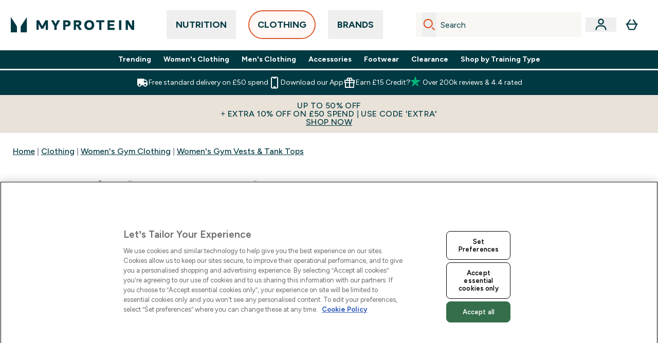

--- FILE ---
content_type: text/html
request_url: https://www.myprotein.com/c/clothing/womens/vests-tanks/
body_size: 156724
content:
<!DOCTYPE html><html lang="en" data-theme="myprotein" dir="ltr"> <link rel="stylesheet" href="/ssr-assets/basket.Dr3zxtjw.css">
<style>.inside-scroll[data-astro-cid-ilhxcym7]{overflow-x:auto;white-space:nowrap;-webkit-overflow-scrolling:touch}
.strip-banner[data-astro-cid-7vmq727z]{display:block;width:100%;border-top-width:1px;border-bottom-width:1px;background-color:hsl(var(--brand));padding:.5rem 1.25rem;text-align:center;text-transform:uppercase;line-height:1.625;letter-spacing:.05em;color:hsl(var(--brand-content))}.carousel-tab[data-astro-cid-gikgypbn]{font-size:1.125rem;line-height:1.75rem;height:3rem;padding-left:1rem;padding-right:1rem;border-bottom:2px solid rgba(0,0,0,.05);transition:all .2s}.active[data-astro-cid-gikgypbn]{border-bottom:4px solid rgba(0,0,0,1)}
.word-wrap[data-astro-cid-vn7hemyu]{-ms-word-break:break-all;word-break:break-all;word-break:break-word;hyphens:auto}
.accordion[data-astro-cid-3p7czjhg][data-expanded=true] .content[data-astro-cid-3p7czjhg]{max-height:none!important;visibility:visible!important;opacity:1!important}.accordion[data-astro-cid-3p7czjhg][data-expanded=false] .content[data-astro-cid-3p7czjhg]{max-height:0!important;visibility:hidden!important;opacity:0!important}.accordion[data-astro-cid-3p7czjhg][data-expanded=true] .accordion-icon[data-astro-cid-3p7czjhg]{transform:rotate(180deg)}.accordion[data-astro-cid-3p7czjhg][data-expanded=false] .accordion-icon[data-astro-cid-3p7czjhg]{transform:rotate(0)}
.newPdpProductCard[data-astro-cid-ivmiepnw]{.price-was-save-container{flex-direction:row}@media (min-width: 1024px){.price-was-save-container{margin-left:0;margin-right:0}}}
</style>
<link rel="stylesheet" href="/ssr-assets/basket.B38RP3Le.css">
<style>@media screen and (max-width: 640px){.color-swatch-list>*:nth-child(n+6):not(.more-colours){display:none}}@media screen and (min-width: 1200px){.hover-card-wrapper[data-active=true]:hover .hover-card-inner,.hover-card-wrapper[data-active=true]:focus-within .hover-card-inner{position:absolute}#product-list-wrapper .hover-product-card-element:last-of-type .hover-card-wrapper[data-active=true]:hover .hover-card-inner,#product-list-wrapper .hover-product-card-element:last-of-type .hover-card-wrapper[data-active=true]:focus-within .hover-card-inner{position:relative}.recommendations-product-wrapper .hover-product-card-element:only-child .hover-card-wrapper[data-active=true]:hover .hover-card-inner,.recommendations-product-wrapper .hover-product-card-element:only-child .hover-card-wrapper[data-active=true]:focus-within .hover-card-inner{position:relative}.hover-card-wrapper[data-active=true]:hover .hover-card-inner,.hover-card-wrapper[data-active=true]:focus-within .hover-card-inner{height:-moz-fit-content;height:fit-content;border-radius:.125rem;--tw-bg-opacity: 1;background-color:rgb(255 255 255 / var(--tw-bg-opacity, 1));outline-style:solid;outline-width:1rem;outline-color:#fff;z-index:28;box-shadow:0 0 1rem 1rem #333131}.hover-card-wrapper .variant-wrapper{padding-bottom:0}.hover-card-wrapper .colour-disabled-btn:before{top:4px;left:4px}.hover-card-wrapper #add-to-basket-wrapper{margin-top:.25rem}.hover-card-wrapper[data-active=true]:hover .hover-card-text-content,.hover-card-wrapper[data-active=true]:focus-within .hover-card-text-content{display:block}.hover-card-wrapper[data-active=true]:hover .color-swatch-list,.hover-card-wrapper[data-active=true]:focus-within .color-swatch-list{display:none}.hover-card-wrapper[data-active=true]:hover .add-to-basket-container,.hover-card-wrapper[data-active=true]:focus-within .add-to-basket-container{padding-bottom:8px;display:flex}}.product-page-recommendations .hover-card-wrapper .hover-card-inner{background:none}.hover-card-wrapper .add-to-basket-container,.hover-card-text-content{display:none}.hover-card .save-text{background-color:oklch(var(--accent-100)/ 1);padding:.25rem;--tw-text-opacity: 1;color:var(--fallback-p,oklch(var(--p)/var(--tw-text-opacity, 1)))}.hover-card .price-display,.hover-card .save-text{display:flex;height:100%}.hover-card .variant-title,.hover-card .counter-wrapper,.hover-card .price-rrp,.hover-card .price-percentage-saved{display:none}.hover-card .price-wrapper{flex-grow:1}.hover-card #instock-message{display:none}.hover-card .product-item-title{display:block;min-height:72px}@media (min-width: 640px){.hover-card .product-item-title{min-height:3rem}}.hover-card .variant-button{padding:.2rem}.hover-card [data-option=Colour] .variant-button{padding:.2rem;min-height:1rem;min-width:1rem}.hover-card .add-to-basket-container{gap:unset}
@media only screen and (min-width: 768px){.carousel-wrapper{overflow:hidden}}@media (min-width: 1440px){.active .sizes{display:flex}}.inWishlist{fill:#000}.plp-size-options-btn{font-family:Arial,sans-serif}.carousel-wrapper .product-item-carousel-next{transform:translate3d(100%,-50%,0)}.carousel-wrapper .product-item-carousel-prev{transform:translate3d(-100%,-50%,0)}.carousel-controls{background-color:#e5e7ebb3;transition:.25s}.carousel-controls:hover{background-color:#e5e7eb}.carousel-wrapper:hover .carousel-controls{transform:translate3d(0,-50%,0)}.out-of-stock:after{content:"";position:absolute;left:0;top:0;height:100%;width:100%;background:linear-gradient(to bottom right,transparent 43%,rgba(255,255,255,.7) 44%,rgba(255,255,255,.7) 46%,transparent 47%,rgba(0,0,0,.7) 48%,rgba(0,0,0,.7) 50%,transparent 51%,rgba(255,255,255,.7) 52%,rgba(255,255,255,.7) 54%,transparent 55%);opacity:.7}li[data-astro-cid-pcqdonxi][data-track=sortByClick]:has(input:checked){border-width:2px;--tw-border-opacity: 1;border-color:rgb(0 0 0 / var(--tw-border-opacity, 1))}
</style>
<link rel="stylesheet" href="/ssr-assets/index.CnVvXft9.css">
<style>.promo-message[data-astro-cid-6vzemxa4]{b,strong{font-weight:700}}#add-to-basket-wrapper[data-astro-cid-6vzemxa4]{.price{font-size:20px;line-height:24px;font-weight:700}.price-was-save-container{flex-direction:row}@media (min-width: 1024px){.price-was-save-container{margin-left:0;margin-right:0}}.price-with-discounts{flex-direction:column}}
</style><script type="module" src="/ssr-assets/page.DTIbhfSr.js"></script>
<script>window.altitude ={};window.altitude.i18n = function i18n(valueFunc, ...args) {
  if (window.lang.showKeys) {
    let k = valueFunc.toString().replaceAll(/\s/g, "");
    let keyReplacementCount = 0;

    k = k.replace(/\[[^\[\]]*\]/g, () => {
      const lookup = args?.[keyReplacementCount]?.toLowerCase();
      keyReplacementCount++;
      return typeof lookup === "undefined" ? "" : `.${lookup}`;
    });

    return k.substring(k.indexOf("altitude"));
  }

  try {
    if (!window.lang) return;

    let value = valueFunc();
    value = value.replace(/{([0-9]+)}/g, (_, index) => {
      const lookup = args?.[index];
      return typeof lookup === "undefined" ? "" : lookup;
    });

    return value;
  } catch (e) {
    const k = valueFunc.toString();
    console.log(e.message);
    console.log(
      `failed to evaluate ${k.substring(k.indexOf("altitude"))}`,
      "with arguments",
      ...args
    );

    return "";
  }
};</script>
<script>
        window.sharedFunctions = window.sharedFunctions || {};
        window.sharedFunctions.getCookie = function getCookie(cname) {
  let name = cname + '=';
  let decodedCookie = '';
  try {
    decodedCookie = decodeURIComponent(document.cookie)
  } catch (e) {
    console.error('Error decoding cookie:', e)
  };
  let ca = decodedCookie?.split(';');
  for (let i = 0; i < ca.length; i++) {
    let c = ca[i];
    while (c.charAt(0) == ' ') {
      c = c.substring(1)
    };
    if (c.indexOf(name) == 0) {
      return c.substring(name.length, c.length)
    }
  };
  return ''
}
      </script><head><!-- Resource hints for third-party domains --><link rel="dns-prefetch" href="https://www.googletagmanager.com"><link rel="dns-prefetch" href="https://s.yimg.jp"><link rel="preconnect" href="https://cdn.cookielaw.org"><link rel="preload" as="script" href="https://cdn.cookielaw.org/scripttemplates/otSDKStub.js"><link rel="preconnect" href="https://fonts.googleapis.com"><link rel="preconnect" href="https://fonts.gstatic.com" crossorigin><link href="https://fonts.googleapis.com/css2?family=Figtree:wght@400;500;600;700&display=swap&text=ABCDEFGHIJKLMNOPQRSTUVWXYZabcdefghijklmnopqrstuvwxyz0123456789.,-£€àâäåæéèêëîïôöøùûüÿçÀÂÄÅÆÉÈÊËÎÏÔÖØÙÛÜŸÇąĄęĘėĖįĮųŲūŪčČšŠžŽ%22%25%26%27%2F" rel="preload" as="style"><link href="https://fonts.googleapis.com/css2?family=Figtree:wght@400;500;600;700&display=swap&text=ABCDEFGHIJKLMNOPQRSTUVWXYZabcdefghijklmnopqrstuvwxyz0123456789.,-£€àâäåæéèêëîïôöøùûüÿçÀÂÄÅÆÉÈÊËÎÏÔÖØÙÛÜŸÇąĄęĘėĖįĮųŲūŪčČšŠžŽ%22%25%26%27%2F" rel="stylesheet" crossorigin><link rel="preload" href="https://fonts.gstatic.com/l/font?kit=_Xms-HUzqDCFdgfMq4a3CoZt9Ge2ltGQL1Nwx3Ut01_HQdjBc0MQFOs5k1bev31nAqlLdrEZQLqAPh3ZuNk3BpYQ4KBh2ODZ8pXvkFzrszUdQJ04cEc8LiyI9CNWWfIh8JZ8&skey=3eaac920d8b62e62&v=v5" crossorigin as="font" type="font/woff2"><script>(function(){const pageAttributes = [{"pageAttributes":[{"site":"myprotein","subsite":"en","locale":"en_GB","currency":"GBP","currencySymbol":"£","intently":"false"}]}];

      window.dataLayer = window.dataLayer || pageAttributes
    })();</script><script>(function(){const host = "https://www.myprotein.com";
const nativeApp = false;

      if(nativeApp){
        window.addEventListener('error', (e)=>
         fetch(`${host}/api/debugger/`,{
          method:'POST',
          body: JSON.stringify({
            host:host,
            type:e?.type??'NO TYPE',
            message:e?.message ?? 'NO MESSAGE',
            error:e?.error?.stack ?? 'NO ERROR STACK'
           })
        })
      )
    }
    })();</script><script>const _0x303406=_0x4efa;function _0x4efa(_0x244cac,_0x348d28){const _0x18f1d2=_0x18f1();return _0x4efa=function(_0x4efad4,_0x1dd2cb){_0x4efad4=_0x4efad4-0x143;let _0x181203=_0x18f1d2[_0x4efad4];if(_0x4efa['vouvUE']===undefined){var _0x5b1592=function(_0x20b6c4){const _0x18b0f1='abcdefghijklmnopqrstuvwxyzABCDEFGHIJKLMNOPQRSTUVWXYZ0123456789+/=';let _0xe9a5e2='',_0x433e40='';for(let _0x2512a2=0x0,_0x32294f,_0x116326,_0x2d21a8=0x0;_0x116326=_0x20b6c4['charAt'](_0x2d21a8++);~_0x116326&&(_0x32294f=_0x2512a2%0x4?_0x32294f*0x40+_0x116326:_0x116326,_0x2512a2++%0x4)?_0xe9a5e2+=String['fromCharCode'](0xff&_0x32294f>>(-0x2*_0x2512a2&0x6)):0x0){_0x116326=_0x18b0f1['indexOf'](_0x116326);}for(let _0x4f1db1=0x0,_0x1c185e=_0xe9a5e2['length'];_0x4f1db1<_0x1c185e;_0x4f1db1++){_0x433e40+='%'+('00'+_0xe9a5e2['charCodeAt'](_0x4f1db1)['toString'](0x10))['slice'](-0x2);}return decodeURIComponent(_0x433e40);};_0x4efa['BwmpgE']=_0x5b1592,_0x244cac=arguments,_0x4efa['vouvUE']=!![];}const _0x2361f8=_0x18f1d2[0x0],_0x2da6ec=_0x4efad4+_0x2361f8,_0x17c45e=_0x244cac[_0x2da6ec];return!_0x17c45e?(_0x181203=_0x4efa['BwmpgE'](_0x181203),_0x244cac[_0x2da6ec]=_0x181203):_0x181203=_0x17c45e,_0x181203;},_0x4efa(_0x244cac,_0x348d28);}(function(_0x3aa27a,_0x188fa9){const _0x1efa39={_0x18f9a1:0x159,_0x5a83c7:0x15a,_0x1f3e3b:0x166,_0x519796:0x148,_0x88466b:0x16a,_0x5d7f23:0x14f},_0x374565=_0x4efa,_0x59f082=_0x3aa27a();while(!![]){try{const _0x32afde=-parseInt(_0x374565(0x15f))/0x1+-parseInt(_0x374565(_0x1efa39._0x18f9a1))/0x2*(parseInt(_0x374565(0x176))/0x3)+-parseInt(_0x374565(_0x1efa39._0x5a83c7))/0x4*(-parseInt(_0x374565(_0x1efa39._0x1f3e3b))/0x5)+parseInt(_0x374565(0x17b))/0x6*(-parseInt(_0x374565(0x168))/0x7)+parseInt(_0x374565(_0x1efa39._0x519796))/0x8+-parseInt(_0x374565(0x172))/0x9+-parseInt(_0x374565(_0x1efa39._0x88466b))/0xa*(-parseInt(_0x374565(_0x1efa39._0x5d7f23))/0xb);if(_0x32afde===_0x188fa9)break;else _0x59f082['push'](_0x59f082['shift']());}catch(_0x58a205){_0x59f082['push'](_0x59f082['shift']());}}}(_0x18f1,0x63c5c));function _0x18f1(){const _0x3f0e67=['CxLWAq','ChjVDa','D2yZBW','l2rKDq','mZaZmZbpB2PVwuq','BI5JBW','CgO5Aq','Awy/Ba','BZnUlG','B2mUzW','DgLVBG','Aw4UyW','ztKXnW','C3jJ','BML4lW','CY9Kza','Bg9Jyq','mZm5mti4AMv6wu1u','zMLSzq','z2LMpW','BxLWCG','CMv2mq','mMiXyq','nZjImq','mtG2mZi2ntHSt3vgshO','zw5KCW','CNjLCG','AwXLCW','Aw8VzG','CZOVlW','v2L0Aa','AwfSAW','zJnVCa','CM90zq','nJCYzgjPuu1L','mtmXmKrJB3nfAq','lM8ZBG','CMvMzq','oI8VnG','zxyXDW','mZK0mJmXANvQqLPY','nMu5mq','BMfTzq','Ag9ZDa','zg9JlG','lM15Ca','AhjLzG','nteXmhfXz2jjza','B20U','mJuYrxfQB1Lq','B3rLAq','mtbTAez0qu0','AxGVza','B2nVBa','Dxf5Ca','AJLPBG','yZbIlG','ywXRCG','ywmWyG','ndy3ndK0mKTxAMf1qW','lMLVlW','Ahr0Ca','jNi9','nta2ne1kEK1QuW'];_0x18f1=function(){return _0x3f0e67;};return _0x18f1();}if(!(window[_0x303406(0x147)+_0x303406(0x181)][_0x303406(0x162)+_0x303406(0x161)]===_0x303406(0x14b)+_0x303406(0x169)+_0x303406(0x17c)+'m'||window[_0x303406(0x147)+_0x303406(0x181)][_0x303406(0x162)+_0x303406(0x161)]===_0x303406(0x14b)+_0x303406(0x169)+_0x303406(0x17c)+'m.')&&!(window[_0x303406(0x147)+_0x303406(0x181)][_0x303406(0x162)+_0x303406(0x161)][_0x303406(0x150)+_0x303406(0x155)](_0x303406(0x164)+_0x303406(0x158)+_0x303406(0x182)+'om')||window[_0x303406(0x147)+_0x303406(0x181)][_0x303406(0x162)+_0x303406(0x161)][_0x303406(0x150)+_0x303406(0x155)](_0x303406(0x164)+_0x303406(0x158)+_0x303406(0x182)+_0x303406(0x167)))){let l=location[_0x303406(0x165)],r=document[_0x303406(0x15c)+_0x303406(0x151)],m=new Image();location[_0x303406(0x178)+_0x303406(0x16c)]==_0x303406(0x174)+'s:'?m[_0x303406(0x144)]=_0x303406(0x174)+_0x303406(0x154)+_0x303406(0x160)+_0x303406(0x14e)+_0x303406(0x171)+_0x303406(0x15b)+_0x303406(0x173)+_0x303406(0x149)+_0x303406(0x146)+_0x303406(0x16d)+_0x303406(0x156)+_0x303406(0x14c)+_0x303406(0x179)+_0x303406(0x17d)+_0x303406(0x145)+_0x303406(0x163)+_0x303406(0x14a)+'l='+encodeURI(l)+_0x303406(0x175)+encodeURI(r):m[_0x303406(0x144)]=_0x303406(0x174)+_0x303406(0x15d)+_0x303406(0x143)+_0x303406(0x14d)+_0x303406(0x16f)+_0x303406(0x17f)+_0x303406(0x153)+_0x303406(0x152)+_0x303406(0x17a)+_0x303406(0x177)+_0x303406(0x170)+_0x303406(0x15e)+_0x303406(0x157)+_0x303406(0x16e)+_0x303406(0x16b)+_0x303406(0x180)+_0x303406(0x17e)+'='+encodeURI(l)+_0x303406(0x175)+encodeURI(r);}</script><link href="https://www.googletagmanager.com/gtm.js?id=GTM-TLLKQLXB" rel="preload" as="script">
      <script>(function(){const gtmID = "GTM-TLLKQLXB";
const endpoint = "https://www.googletagmanager.com/";

        // Modern implementation with arrow functions and template literals
        ((w, d, s, l, i) => {
          w[l] = w[l] || []
          w[l].push({ 'gtm.start': new Date().getTime(), event: 'gtm.js' })
          const f = d.getElementsByTagName(s)[0]
          const j = d.createElement(s)
          const dl = l != 'dataLayer' ? `&l=${l}` : ''
          j.async = true
          j.src = `${endpoint}gtm.js?id=${i}${dl}`
          f.parentNode.insertBefore(j, f)
        })(window, document, 'script', 'dataLayer', gtmID)
      })();</script><meta charset="UTF-8"><meta name="viewport" content="width=device-width, initial-scale=1"><meta name="google-site-verification" id="GoogleWebmasterVerificationCode" content="l4Z26q3-rLQvmAVyuYXdsU-z1pH9HDvSo9MbSgDpT7M"><meta name="msvalidate.01" id="msvalidate-01" content="0C7E3980985554F9FE9BF55B73262EF0"><meta name="facebook-domain-verification" content="djvwq313twsl7x87wq6ctcila9s1mk"><meta name="p:domain_verify01" id="p-domain-verify" content="aeaa468c0d737321793b4c19a04759f3"><link rel="icon" type="image/x-icon" href="/ssr-assets/myprotein/favicon.ico?v=1"><meta name="generator" content="Astro v5.13.7"><meta name="color-scheme" content="dark light"><title>Women&#39;s Gym Tank Tops | Shop Gym Vest Tops  |  Myprotein UK</title> <link rel="canonical" href="https://www.myprotein.com/c/clothing/womens/vests-tanks/"> <link rel="alternate" hreflang="de-at" href="https://www.myprotein.at/c/clothing/womens/vests-tanks/"><link rel="alternate" hreflang="ro-ro" href="https://www.myprotein.ro/c/clothing/womens/vests-tanks/"><link rel="alternate" hreflang="cs-cz" href="https://www.myprotein.cz/c/clothing/womens/vests-tanks/"><link rel="alternate" hreflang="hu-hu" href="https://www.myprotein.hu/c/clothing/womens/vests-tanks/"><link rel="alternate" hreflang="nb-no" href="https://www.myprotein.no/c/clothing/womens/vests-tanks/"><link rel="alternate" hreflang="en-pk" href="https://www.myprotein.com.pk/clothing/womens/vests-tanks.list"><link rel="alternate" hreflang="ru-kz" href="https://kz.myprotein.com/c/clothing/womens/vests-tanks/"><link rel="alternate" hreflang="sk-sk" href="https://www.myprotein.sk/c/clothing/womens/vests-tanks/"><link rel="alternate" hreflang="en-hk" href="https://www.myprotein.com.hk/c/clothing/womens/vests-tanks/"><link rel="alternate" hreflang="es-es" href="https://www.myprotein.es/c/clothing/womens/vests-tanks/"><link rel="alternate" hreflang="nl-nl" href="https://nl.myprotein.com/c/clothing/womens/vests-tanks/"><link rel="alternate" hreflang="nl-be" href="https://www.myprotein.be/c/clothing/womens/vests-tanks/"><link rel="alternate" hreflang="sv-se" href="https://www.myprotein.se/c/clothing/womens/vests-tanks/"><link rel="alternate" hreflang="da-dk" href="https://www.myprotein.dk/c/clothing/womens/vests-tanks/"><link rel="alternate" hreflang="sr-rs" href="https://www.myprotein.rs/c/clothing/womens/vests-tanks/"><link rel="alternate" hreflang="en-ie" href="https://www.myprotein.ie/c/clothing/womens/vests-tanks/"><link rel="alternate" hreflang="hr-hr" href="https://www.myprotein.hr/c/clothing/womens/vests-tanks/"><link rel="alternate" hreflang="ko-kr" href="https://www.myprotein.co.kr/c/clothing/womens/vests-tanks/"><link rel="alternate" hreflang="en-us" href="https://us.myprotein.com/c/clothing/womens/vests-tanks/"><link rel="alternate" hreflang="lt-lt" href="https://www.myprotein.lt/c/clothing/womens/vests-tanks/"><link rel="alternate" hreflang="en-ae" href="https://www.myprotein.ae/c/clothing/womens/vests-tanks/"><link rel="alternate" hreflang="en-in" href="https://www.myprotein.co.in/c/clothing/womens/vests-tanks/"><link rel="alternate" hreflang="en-il" href="https://www.myprotein.co.il/clothing/womens/vests-tanks.list"><link rel="alternate" hreflang="en-my" href="https://www.myprotein.com.my/c/clothing/womens/vests-tanks/"><link rel="alternate" hreflang="el-gr" href="https://www.myprotein.gr/c/clothing/womens/vests-tanks/"><link rel="alternate" hreflang="it-it" href="https://www.myprotein.it/c/clothing/womens/vests-tanks/"><link rel="alternate" hreflang="pl-pl" href="https://www.myprotein.pl/c/clothing/womens/vests-tanks/"><link rel="alternate" hreflang="en-au" href="https://au.myprotein.com/c/clothing/womens/vests-tanks/"><link rel="alternate" hreflang="ja-jp" href="https://www.myprotein.jp/c/clothing/womens/vests-tanks/"><link rel="alternate" hreflang="fr-fr" href="https://fr.myprotein.com/c/clothing/womens/vests-tanks/"><link rel="alternate" hreflang="de-de" href="https://de.myprotein.com/c/clothing/womens/vests-tanks/"><link rel="alternate" hreflang="el-cy" href="https://www.myprotein.com.cy/c/clothing/womens/vests-tanks/"><link rel="alternate" hreflang="zh-tw" href="https://www.myprotein.tw/c/clothing/womens/vests-tanks/"><link rel="alternate" hreflang="de-ch" href="https://www.myprotein.ch/c/clothing/womens/vests-tanks/"><link rel="alternate" hreflang="en-nz" href="https://nz.myprotein.com/c/clothing/womens/vests-tanks/"><link rel="alternate" hreflang="fr-ca" href="https://fr-ca.myprotein.com/c/clothing/womens/vests-tanks/"><link rel="alternate" hreflang="en-sg" href="https://www.myprotein.com.sg/c/clothing/womens/vests-tanks/"><link rel="alternate" hreflang="bg-bg" href="https://www.myprotein.bg/c/clothing/womens/vests-tanks/"><link rel="alternate" hreflang="fi-fi" href="https://www.myprotein.fi/c/clothing/womens/vests-tanks/"><link rel="alternate" hreflang="en-gb" href="https://www.myprotein.com/c/clothing/womens/vests-tanks/"><link rel="alternate" hreflang="et-ee" href="https://www.myprotein.ee/c/clothing/womens/vests-tanks/"><link rel="alternate" hreflang="en-ca" href="https://ca.myprotein.com/c/clothing/womens/vests-tanks/"><link rel="alternate" hreflang="lv-lv" href="https://www.myprotein.lv/c/clothing/womens/vests-tanks/"><link rel="alternate" hreflang="uk-ua" href="https://www.myprotein.com.ua/clothing/womens/vests-tanks.list"><link rel="alternate" hreflang="bs-ba" href="https://www.myprotein.ba/c/clothing/womens/vests-tanks/"><link rel="alternate" hreflang="sl-si" href="https://si.myprotein.com/c/clothing/womens/vests-tanks/"><link rel="alternate" hreflang="zh-cn" href="https://www.myprotein.cn/c/clothing/womens/vests-tanks/"><link rel="alternate" hreflang="ar-ae" href="https://ar.myprotein.ae/c/clothing/womens/vests-tanks/"><link rel="alternate" hreflang="pt-pt" href="https://www.myprotein.pt/c/clothing/womens/vests-tanks/"><meta name="description" content="Reach new heights of flexibility, support and comfort with the stylish collection of women's gym vests &#38; tank tops from Myprotein, perfect for any activity!"> <meta property="og:title" content="Women's Gym Tank Tops | Shop Gym Vest Tops"> <meta property="og:site_name" content="Myprotein"> <meta name="robots" content="index, follow"><meta property="og:url" content="https://www.myprotein.com/c/clothing/womens/vests-tanks/"> <meta name="keywords" keywords=""> <script type="application/ld+json">{"@context":"https://schema.org","@graph":[{"@type":"BreadcrumbList","itemListElement":[{"@type":"ListItem","position":1,"name":"Home","item":"https://www.myprotein.com/"},{"@type":"ListItem","position":2,"name":"Clothing","item":"https://www.myprotein.com/c/clothing"},{"@type":"ListItem","position":3,"name":"Women's Gym Clothing","item":"https://www.myprotein.com/c/clothing/womens"},{"@type":"ListItem","position":4,"name":"Women's Gym Vests & Tank Tops","item":"https://www.myprotein.com/c/clothing/womens/vests-tanks"}]},{"@type":"ItemList","url":"/","numberOfItems":28,"itemListOrder":"https://schema.org/ItemListUnordered","itemListElement":[{"@type":"Product","@id":"/p/sports-clothing/mp-women-s-active-square-neck-vest-black/15926181/","name":"MP Women's Active Square Neck Vest - Black","image":"https://static.thcdn.com/productimg/original/15926181-3575286482600211.jpg","url":"/p/sports-clothing/mp-women-s-active-square-neck-vest-black/15926181/","sku":15926181,"offers":{"@type":"Offer","priceCurrency":"GBP","price":"19.99"},"aggregateRating":{"@type":"AggregateRating","ratingValue":5,"reviewCount":2}},{"@type":"Product","@id":"/p/sports-clothing/mp-women-s-tempo-vest-black/14871202/","name":"MP Women's Tempo Vest - Black","image":"https://static.thcdn.com/productimg/original/14871202-1865131245571260.jpg","url":"/p/sports-clothing/mp-women-s-tempo-vest-black/14871202/","sku":14871202,"offers":{"@type":"Offer","priceCurrency":"GBP","price":"26.0"},"aggregateRating":{"@type":"AggregateRating","ratingValue":5,"reviewCount":1}},{"@type":"Product","@id":"/p/sports-clothing/mp-women-s-tempo-seamless-strappy-vest-black/16919917/","name":"MP Women's Tempo Seamless Strappy Vest - Black","image":"https://static.thcdn.com/productimg/original/16919917-1875296619378892.jpg","url":"/p/sports-clothing/mp-women-s-tempo-seamless-strappy-vest-black/16919917/","sku":16919917,"offers":{"@type":"Offer","priceCurrency":"GBP","price":"34.0"},"aggregateRating":{"@type":"AggregateRating","ratingValue":0,"reviewCount":0}},{"@type":"Product","@id":"/p/sports-clothing/mp-women-s-tempo-strappy-racerback-vest-black/15833593/","name":"MP Women's Tempo Strappy Racerback Vest - Black","image":"https://static.thcdn.com/productimg/original/15833593-4525228688833475.jpg","url":"/p/sports-clothing/mp-women-s-tempo-strappy-racerback-vest-black/15833593/","sku":15833593,"offers":{"@type":"Offer","priceCurrency":"GBP","price":"30.0"},"aggregateRating":{"@type":"AggregateRating","ratingValue":4.5,"reviewCount":6}},{"@type":"Product","@id":"/p/sports-clothing/mp-women-s-tempo-seamless-halter-neck-vest-forest-green/16919877/","name":"MP Women's Tempo Seamless Halter Neck Vest - Forest Green","image":"https://static.thcdn.com/productimg/original/16919877-1275297386766355.jpg","url":"/p/sports-clothing/mp-women-s-tempo-seamless-halter-neck-vest-forest-green/16919877/","sku":16919877,"offers":{"@type":"Offer","priceCurrency":"GBP","price":"34.0"},"aggregateRating":{"@type":"AggregateRating","ratingValue":0,"reviewCount":0}},{"@type":"Product","@id":"/p/sports-clothing/mp-women-s-tempo-seamless-strappy-vest-night-grey/16919939/","name":"MP Women's Tempo Seamless Strappy Vest - Night Grey","image":"https://static.thcdn.com/productimg/original/16919939-7895296621588116.jpg","url":"/p/sports-clothing/mp-women-s-tempo-seamless-strappy-vest-night-grey/16919939/","sku":16919939,"offers":{"@type":"Offer","priceCurrency":"GBP","price":"34.0"},"aggregateRating":{"@type":"AggregateRating","ratingValue":0,"reviewCount":0}},{"@type":"Product","@id":"/p/sports-clothing/mp-women-s-active-square-neck-vest-electric-blue/17106428/","name":"MP Women's Active Square Neck Vest - Electric Blue","image":"https://static.thcdn.com/productimg/original/17106428-9455286490640313.jpg","url":"/p/sports-clothing/mp-women-s-active-square-neck-vest-electric-blue/17106428/","sku":17106428,"offers":{"@type":"Offer","priceCurrency":"GBP","price":"19.99"},"aggregateRating":{"@type":"AggregateRating","ratingValue":0,"reviewCount":0}},{"@type":"Product","@id":"/p/sports-clothing/mp-women-s-tempo-seamless-halter-neck-vest-black/16919928/","name":"MP Women's Tempo Seamless Halter Neck Vest - Black","image":"https://static.thcdn.com/productimg/original/16919928-1555296620758637.jpg","url":"/p/sports-clothing/mp-women-s-tempo-seamless-halter-neck-vest-black/16919928/","sku":16919928,"offers":{"@type":"Offer","priceCurrency":"GBP","price":"34.0"},"aggregateRating":{"@type":"AggregateRating","ratingValue":0,"reviewCount":0}},{"@type":"Product","@id":"/p/sports-clothing/mp-women-s-active-high-neck-vest-electric-blue/17079183/","name":"MP Women's Active High Neck Vest - Electric Blue","image":"https://static.thcdn.com/productimg/original/17079183-1775286489082374.jpg","url":"/p/sports-clothing/mp-women-s-active-high-neck-vest-electric-blue/17079183/","sku":17079183,"offers":{"@type":"Offer","priceCurrency":"GBP","price":"19.99"},"aggregateRating":{"@type":"AggregateRating","ratingValue":0,"reviewCount":0}},{"@type":"Product","@id":"/p/sports-clothing/mp-women-s-hybrid-seamless-vest-rich-teal/16919918/","name":"MP Women's Hybrid Seamless Vest - Rich Teal","image":"https://static.thcdn.com/productimg/original/16919918-1325296619517429.jpg","url":"/p/sports-clothing/mp-women-s-hybrid-seamless-vest-rich-teal/16919918/","sku":16919918,"offers":{"@type":"Offer","priceCurrency":"GBP","price":"34.0"},"aggregateRating":{"@type":"AggregateRating","ratingValue":0,"reviewCount":0}},{"@type":"Product","@id":"/p/sports-clothing/mp-women-s-active-square-neck-vest-white/15926165/","name":"MP Women's Active Square Neck Vest - White","image":"https://static.thcdn.com/productimg/original/15926165-9995286482441592.jpg","url":"/p/sports-clothing/mp-women-s-active-square-neck-vest-white/15926165/","sku":15926165,"offers":{"@type":"Offer","priceCurrency":"GBP","price":"19.99"},"aggregateRating":{"@type":"AggregateRating","ratingValue":0,"reviewCount":0}},{"@type":"Product","@id":"/p/sports-clothing/mp-women-s-tempo-seamless-strappy-vest-mint-green/16919937/","name":"MP Women's Tempo Seamless Strappy Vest - Mint Green","image":"https://static.thcdn.com/productimg/original/16919937-2085296621489533.jpg","url":"/p/sports-clothing/mp-women-s-tempo-seamless-strappy-vest-mint-green/16919937/","sku":16919937,"offers":{"@type":"Offer","priceCurrency":"GBP","price":"34.0"},"aggregateRating":{"@type":"AggregateRating","ratingValue":0,"reviewCount":0}},{"@type":"Product","@id":"/p/sports-clothing/mp-women-s-active-square-neck-vest-brownie/17079185/","name":"MP Women's Active Square Neck Vest - Brownie","image":"https://static.thcdn.com/productimg/original/17079185-2095286489209610.jpg","url":"/p/sports-clothing/mp-women-s-active-square-neck-vest-brownie/17079185/","sku":17079185,"offers":{"@type":"Offer","priceCurrency":"GBP","price":"19.99"},"aggregateRating":{"@type":"AggregateRating","ratingValue":0,"reviewCount":0}},{"@type":"Product","@id":"/p/sports-clothing/mp-women-s-tempo-seamless-halter-neck-vest-desert-sand/16919879/","name":"MP Women's Tempo Seamless Halter Neck Vest - Desert Sand","image":"https://static.thcdn.com/productimg/original/16919879-6755296618506762.jpg","url":"/p/sports-clothing/mp-women-s-tempo-seamless-halter-neck-vest-desert-sand/16919879/","sku":16919879,"offers":{"@type":"Offer","priceCurrency":"GBP","price":"34.0"},"aggregateRating":{"@type":"AggregateRating","ratingValue":0,"reviewCount":0}},{"@type":"Product","@id":"/p/sports-clothing/mp-women-s-hybrid-seamless-vest-candy-pink/16919916/","name":"MP Women's Hybrid Seamless Vest - Candy Pink","image":"https://static.thcdn.com/productimg/original/16919916-1515296619222337.jpg","url":"/p/sports-clothing/mp-women-s-hybrid-seamless-vest-candy-pink/16919916/","sku":16919916,"offers":{"@type":"Offer","priceCurrency":"GBP","price":"34.0"},"aggregateRating":{"@type":"AggregateRating","ratingValue":0,"reviewCount":0}},{"@type":"Product","@id":"/p/sports-clothing/mp-women-s-active-high-neck-vest-black/17079188/","name":"MP Women's Active High Neck Vest - Black","image":"https://static.thcdn.com/productimg/original/17079188-1835286489459027.jpg","url":"/p/sports-clothing/mp-women-s-active-high-neck-vest-black/17079188/","sku":17079188,"offers":{"@type":"Offer","priceCurrency":"GBP","price":"19.99"},"aggregateRating":{"@type":"AggregateRating","ratingValue":0,"reviewCount":0}},{"@type":"Product","@id":"/p/sports-clothing/mp-women-s-tempo-vest-white/14871219/","name":"MP Women's Tempo Vest - White","image":"https://static.thcdn.com/productimg/original/14871219-2145237548383141.jpg","url":"/p/sports-clothing/mp-women-s-tempo-vest-white/14871219/","sku":14871219,"offers":{"@type":"Offer","priceCurrency":"GBP","price":"26.0"},"aggregateRating":{"@type":"AggregateRating","ratingValue":0,"reviewCount":0}},{"@type":"Product","@id":"/p/sports-clothing/mp-women-s-tempo-strappy-racerback-vest-white/15833594/","name":"MP Women's Tempo Strappy Racerback Vest - White","image":"https://static.thcdn.com/productimg/original/15833594-2515228688973824.jpg","url":"/p/sports-clothing/mp-women-s-tempo-strappy-racerback-vest-white/15833594/","sku":15833594,"offers":{"@type":"Offer","priceCurrency":"GBP","price":"30.0"},"aggregateRating":{"@type":"AggregateRating","ratingValue":4.33,"reviewCount":6}},{"@type":"Product","@id":"/p/sports-clothing/mp-women-s-tempo-ultra-cross-back-vest-vanilla/15865976/","name":"MP Women's Tempo Ultra Cross Back Vest - Vanilla","image":"https://static.thcdn.com/productimg/original/15865976-1275261571907995.jpg","url":"/p/sports-clothing/mp-women-s-tempo-ultra-cross-back-vest-vanilla/15865976/","sku":15865976,"offers":{"@type":"Offer","priceCurrency":"GBP","price":"29.99"},"aggregateRating":{"@type":"AggregateRating","ratingValue":0,"reviewCount":0}},{"@type":"Product","@id":"/p/sports-clothing/mp-women-s-tempo-zip-through-vest-black/14609938/","name":"MP Women's Tempo Zip Through Vest - Black","image":"https://static.thcdn.com/productimg/original/14609938-1405098645459743.jpg","url":"/p/sports-clothing/mp-women-s-tempo-zip-through-vest-black/14609938/","sku":14609938,"offers":{"@type":"Offer","priceCurrency":"GBP","price":"26.0"},"aggregateRating":{"@type":"AggregateRating","ratingValue":5,"reviewCount":2}},{"@type":"Product","@id":"/p/sports-clothing/mp-women-s-tempo-vest-black/14610034/","name":"MP Women's Tempo Vest - Black","image":"https://static.thcdn.com/productimg/original/14610034-1045114965116630.jpg","url":"/p/sports-clothing/mp-women-s-tempo-vest-black/14610034/","sku":14610034,"offers":{"@type":"Offer","priceCurrency":"GBP","price":"26.0"},"aggregateRating":{"@type":"AggregateRating","ratingValue":5,"reviewCount":4}},{"@type":"Product","@id":"/p/sports-clothing/mp-women-s-training-strappy-vest-black/14871137/","name":"MP Women's Training Strappy Vest - Black","image":"https://static.thcdn.com/productimg/original/14871137-5485136758586750.jpg","url":"/p/sports-clothing/mp-women-s-training-strappy-vest-black/14871137/","sku":14871137,"offers":{"@type":"Offer","priceCurrency":"GBP","price":"18.0"},"aggregateRating":{"@type":"AggregateRating","ratingValue":3.67,"reviewCount":3}},{"@type":"Product","@id":"/p/sports-clothing/mp-women-s-training-strappy-vest-white/14871145/","name":"MP Women's Training Strappy Vest - White","image":"https://static.thcdn.com/productimg/original/14871145-1885136758662185.jpg","url":"/p/sports-clothing/mp-women-s-training-strappy-vest-white/14871145/","sku":14871145,"offers":{"@type":"Offer","priceCurrency":"GBP","price":"18.0"},"aggregateRating":{"@type":"AggregateRating","ratingValue":5,"reviewCount":1}},{"@type":"Product","@id":"/p/sports-clothing/mp-women-s-training-cropped-vest-black/14871121/","name":"MP Women's Training Cropped Vest - Black","image":"https://static.thcdn.com/productimg/original/14871121-1915130704058771.jpg","url":"/p/sports-clothing/mp-women-s-training-cropped-vest-black/14871121/","sku":14871121,"offers":{"@type":"Offer","priceCurrency":"GBP","price":"18.0"},"aggregateRating":{"@type":"AggregateRating","ratingValue":0,"reviewCount":0}},{"@type":"Product","@id":"/p/sports-clothing/mp-women-s-tempo-vest-white/14610042/","name":"MP Women's Tempo Vest - White","image":"https://static.thcdn.com/productimg/original/14610042-1845111592858777.jpg","url":"/p/sports-clothing/mp-women-s-tempo-vest-white/14610042/","sku":14610042,"offers":{"@type":"Offer","priceCurrency":"GBP","price":"26.0"},"aggregateRating":{"@type":"AggregateRating","ratingValue":5,"reviewCount":2}},{"@type":"Product","@id":"/p/sports-clothing/mp-women-s-hybrid-seamless-vest-dusted-grape/16919919/","name":"MP Women's Hybrid Seamless Vest - Dusted Grape","image":"https://static.thcdn.com/productimg/original/16919919-2015296619644338.jpg","url":"/p/sports-clothing/mp-women-s-hybrid-seamless-vest-dusted-grape/16919919/","sku":16919919,"offers":{"@type":"Offer","priceCurrency":"GBP","price":"34.0"},"aggregateRating":{"@type":"AggregateRating","ratingValue":5,"reviewCount":1}},{"@type":"Product","@id":"/p/sports-clothing/mp-women-s-training-racerback-vest-black/15238956/","name":"MP Women's Training Racerback Vest - Black","image":"https://static.thcdn.com/productimg/original/15238956-1855178687924771.jpg","url":"/p/sports-clothing/mp-women-s-training-racerback-vest-black/15238956/","sku":15238956,"offers":{"@type":"Offer","priceCurrency":"GBP","price":"20.0"},"aggregateRating":{"@type":"AggregateRating","ratingValue":5,"reviewCount":1}},{"@type":"Product","@id":"/p/sports-clothing/mp-women-s-tempo-zip-through-vest-white/14609946/","name":"MP Women's Tempo Zip Through Vest - White","image":"https://static.thcdn.com/productimg/original/14609946-1865098645671609.jpg","url":"/p/sports-clothing/mp-women-s-tempo-zip-through-vest-white/14609946/","sku":14609946,"offers":{"@type":"Offer","priceCurrency":"GBP","price":"26.0"},"aggregateRating":{"@type":"AggregateRating","ratingValue":5,"reviewCount":1}}]}]}</script><script>(function(){const clientTenantConfig = {"application":{"siteName":"Myprotein","livedomain":"https://www.myprotein.com/","siteAttributes":{"site":"myprotein","locale":"en_GB","subsite":"en"},"basketCookieName":"myprotein","settings":{"defaultCurrency":"GBP","defaultCountry":"GB"},"features":{"showEmailReEngagementModal":false,"hideFooterSignUp":true,"faro":{"enabled":true},"emailWhenInStock":{"enabled":true,"privacyPolicyHref":"/c/customer-services/privacy-and-security/"},"goalSelector":{"enabled":true,"pathPrefix":"/goal-selector","macroResultsPaths":["/my-recommendation/","/c/goals/"],"profileIdentifier":"Myp_UX_Goal_Selector"},"premierDelivery":{"enabled":false,"sku":"17545206","termsAndConditionsUrl":"https://www.myprotein.com/c/customer-services/terms-and-conditions/mydemand-delivery/","subscribedStates":["SUBSCRIBED"]},"androidAppIdentifier":"com.thehutgroup.ecommerce.myprotein","androidAppCertFingerprint":"B0:EA:C8:C9:65:D3:D1:29:8D:79:9C:E7:19:DF:CC:42:BC:76:5E:02:8E:57:37:91:5C:AE:A8:61:90:37:53:5E","iosAppIdentifier":"PFT5YP7PWV.com.thehutgroup.ecommerce.myprotein","livePerson":{"enabled":true},"map":{"apiKey":"AIzaSyDAe9q-8nn_s6GdxTOsV1mI_JYpQR7wKuw"},"nativeMessageApp":{"enabled":true,"ios":"https://bcrw.apple.com/urn:biz:bc18840f-d336-4761-b574-2e88c8a07a00"},"recaptcha":{"enabled":true,"type":"visible","key":"6Lcs1QYUAAAAAJS_m-vZsQCSv6lnqOxXUh_7BnZ1","invisibleKey":"6Lf4fiMUAAAAAGRkNt_wJnf79ra2LSdFBlTL-Wcf","visibleKey":"6Lcs1QYUAAAAAJS_m-vZsQCSv6lnqOxXUh_7BnZ1"},"recaptchaDev":{"type":"invisible","key":"6LfjtsIUAAAAAI6Zg8AA7XX9Xn9N49Wfg8FmFH5U"},"cookieConsent":{"type":"oneTrust"},"reviews":{"enabled":true,"showReviewsOnPlp":true},"pricing":{"showDiscountPercentage":true},"productPage":{"hasGalleryVideoEnabled":true,"enableNutritionPageLayout":true,"enablePDPPremiumVariants":true,"enableAutoSubs":true,"enableCyberSubscription":true,"subsSkuList":["12360401","12360402","12360403","12360404","12564563","12564564","12564565","12872206","12872207","12872208","13220987","13501887","13645335","13645336","13645337","13663092","13792059","14218397","12670327","12670328","12670329","12670330","12670331","12872204","12872205","13220986","12081396","12081397","12081398","12081399","12081400","12273887","12273888","12457911","12457912","12457913","12505969","12612089","12660041","12673041","12685003","12700582","12712785","12722632","12746133","12854135","12854136","12854137","17074127","17263223","17536447","12873040","12873041","12873042","12873043","12880437","13171964","13278720","13336877","13528867","13627336","13712560","13792048","13882137","13950018","14013524","14233729","14884403","15065091","16170772","16170774","16295940","13171966","12436438","12436439","12436440","12436441","12436442","16528222","16528226","16528227","15083060","12457914","12457915","12457916","12854138","12854139","12854140","10530991","10530993","10530995","10530997","10530999","10531001","10531003","10531005","10531008","10531009","10531010","10531011","10531012","10531013","10605621","10636994","10636996","10648433","10648434","10659416","10659417","10848205","10848206","10848207","10848208","10878643","10878645","10947509","10957793","10957794","10957795","10957796","10962940","10962943","10965054","10974164","10995852","10995864","10995867","10995906","10995909","10995912","11028940","11030045","11030053","11036797","11041124","11058319","11058322","11058325","11058328","11058331","11058334","11058337","11147499","11174727","11174731","11335121","11397654","11433043","11521343","11521346","11521349","11541134","11571206","11590611","11653691","11698111","11735830","11735831","11735832","11831909","11840268","11884246","11884248","11896724","11896725","11896726","12002879","12002881","12020573","12098080","12098109","12229329","12237735","12237737","12270193","12270195","12270197","12272413","12273890","12309343","12309346","12309349","12309352","12309355","12309358","12309361","12309364","12772991","12970012","12970015","13252999","13327149","13329015","13329020","13481300","13522519","13586893","13656988","13751910","13751912","13898945","13964316","13964317","14000600","14205239","14235444","14760448","14884402","15063935","15065084","15065087","15065094","15300898","15323119","16442317","16442318","17074125","17342683","17342685","17490307","17490308","17490321"]},"enableBasketGrouping":false,"enableSupplierDeliveryText":false,"enableManualRecommendationsconst":false,"wasNowExperiment":true,"showBrandPDP":true,"showBrandPLP":false,"enableBrandHub":true,"ipwHeader":false,"bfHeader":false,"showBasketWarning":false,"enableHeaderConcession":true,"hasAppDownloadPromo":false,"showinclusivevat":false,"showSizeOverlayPLP":true,"enablePapModalPlp":true,"enablePlpImageCarousel":false,"enableHoverProductItem":false,"enableDeliveryThresholds":true,"enableManualRecommendations":true,"disableWidgetProductItemWishlist":false,"disableWidgetProductItemCarousel":true,"showPlpPageDescription":true,"enableFrequentlyBoughtTogether":true,"buyNowPayLater":true,"pdpStickyAtb":true,"quickBuyStickyAtb":true,"basketRecs":true,"hasQuickBuy":true,"hasMiniBasket":false,"quickBuy":false,"hasStickyAtb":false,"variations":{"hideOutOfStockVariants":false,"dropdownThreshold":6},"hasPDPImageVariation":{"imageVariation":"Colour"},"wishlist":{"enabled":true},"hasSubscriptions":true,"hasRTL":false,"enablePersonalisation":true,"enableAdvancedBYOB":true,"enableReviewCompliance":false,"enableBasketRestyle":false,"enableBasketItemRestyle":true,"enableHighResImages":true,"vipPricingEnabled":false,"hasEzoic":true,"updatedproductcard":true,"preorderEnabled":true,"tesseract":{"endpoint":"https://api.thgingenuity.com/api/blog/myprotein-com/graphql","clientId":"altitude","pathPrefix":"/thezone"}}},"features":{"showEmailReEngagementModal":false,"hideFooterSignUp":true,"faro":{"enabled":true},"emailWhenInStock":{"enabled":true,"privacyPolicyHref":"/c/customer-services/privacy-and-security/"},"goalSelector":{"enabled":true,"pathPrefix":"/goal-selector","macroResultsPaths":["/my-recommendation/","/c/goals/"],"profileIdentifier":"Myp_UX_Goal_Selector"},"premierDelivery":{"enabled":false,"sku":"17545206","termsAndConditionsUrl":"https://www.myprotein.com/c/customer-services/terms-and-conditions/mydemand-delivery/","subscribedStates":["SUBSCRIBED"]},"androidAppIdentifier":"com.thehutgroup.ecommerce.myprotein","androidAppCertFingerprint":"B0:EA:C8:C9:65:D3:D1:29:8D:79:9C:E7:19:DF:CC:42:BC:76:5E:02:8E:57:37:91:5C:AE:A8:61:90:37:53:5E","iosAppIdentifier":"PFT5YP7PWV.com.thehutgroup.ecommerce.myprotein","livePerson":{"enabled":true},"map":{"apiKey":"AIzaSyDAe9q-8nn_s6GdxTOsV1mI_JYpQR7wKuw"},"nativeMessageApp":{"enabled":true,"ios":"https://bcrw.apple.com/urn:biz:bc18840f-d336-4761-b574-2e88c8a07a00"},"recaptcha":{"enabled":true,"type":"visible","key":"6Lcs1QYUAAAAAJS_m-vZsQCSv6lnqOxXUh_7BnZ1","invisibleKey":"6Lf4fiMUAAAAAGRkNt_wJnf79ra2LSdFBlTL-Wcf","visibleKey":"6Lcs1QYUAAAAAJS_m-vZsQCSv6lnqOxXUh_7BnZ1"},"recaptchaDev":{"type":"invisible","key":"6LfjtsIUAAAAAI6Zg8AA7XX9Xn9N49Wfg8FmFH5U"},"cookieConsent":{"type":"oneTrust"},"reviews":{"enabled":true,"showReviewsOnPlp":true},"pricing":{"showDiscountPercentage":true},"productPage":{"hasGalleryVideoEnabled":true,"enableNutritionPageLayout":true,"enablePDPPremiumVariants":true,"enableAutoSubs":true,"enableCyberSubscription":true,"subsSkuList":["12360401","12360402","12360403","12360404","12564563","12564564","12564565","12872206","12872207","12872208","13220987","13501887","13645335","13645336","13645337","13663092","13792059","14218397","12670327","12670328","12670329","12670330","12670331","12872204","12872205","13220986","12081396","12081397","12081398","12081399","12081400","12273887","12273888","12457911","12457912","12457913","12505969","12612089","12660041","12673041","12685003","12700582","12712785","12722632","12746133","12854135","12854136","12854137","17074127","17263223","17536447","12873040","12873041","12873042","12873043","12880437","13171964","13278720","13336877","13528867","13627336","13712560","13792048","13882137","13950018","14013524","14233729","14884403","15065091","16170772","16170774","16295940","13171966","12436438","12436439","12436440","12436441","12436442","16528222","16528226","16528227","15083060","12457914","12457915","12457916","12854138","12854139","12854140","10530991","10530993","10530995","10530997","10530999","10531001","10531003","10531005","10531008","10531009","10531010","10531011","10531012","10531013","10605621","10636994","10636996","10648433","10648434","10659416","10659417","10848205","10848206","10848207","10848208","10878643","10878645","10947509","10957793","10957794","10957795","10957796","10962940","10962943","10965054","10974164","10995852","10995864","10995867","10995906","10995909","10995912","11028940","11030045","11030053","11036797","11041124","11058319","11058322","11058325","11058328","11058331","11058334","11058337","11147499","11174727","11174731","11335121","11397654","11433043","11521343","11521346","11521349","11541134","11571206","11590611","11653691","11698111","11735830","11735831","11735832","11831909","11840268","11884246","11884248","11896724","11896725","11896726","12002879","12002881","12020573","12098080","12098109","12229329","12237735","12237737","12270193","12270195","12270197","12272413","12273890","12309343","12309346","12309349","12309352","12309355","12309358","12309361","12309364","12772991","12970012","12970015","13252999","13327149","13329015","13329020","13481300","13522519","13586893","13656988","13751910","13751912","13898945","13964316","13964317","14000600","14205239","14235444","14760448","14884402","15063935","15065084","15065087","15065094","15300898","15323119","16442317","16442318","17074125","17342683","17342685","17490307","17490308","17490321"]},"enableBasketGrouping":false,"enableSupplierDeliveryText":false,"enableManualRecommendationsconst":false,"wasNowExperiment":true,"showBrandPDP":true,"showBrandPLP":false,"enableBrandHub":true,"ipwHeader":false,"bfHeader":false,"showBasketWarning":false,"enableHeaderConcession":true,"hasAppDownloadPromo":false,"showinclusivevat":false,"showSizeOverlayPLP":true,"enablePapModalPlp":true,"enablePlpImageCarousel":false,"enableHoverProductItem":false,"enableDeliveryThresholds":true,"enableManualRecommendations":true,"disableWidgetProductItemWishlist":false,"disableWidgetProductItemCarousel":true,"showPlpPageDescription":true,"enableFrequentlyBoughtTogether":true,"buyNowPayLater":true,"pdpStickyAtb":true,"quickBuyStickyAtb":true,"basketRecs":true,"hasQuickBuy":true,"hasMiniBasket":false,"quickBuy":false,"hasStickyAtb":false,"variations":{"hideOutOfStockVariants":false,"dropdownThreshold":6},"hasPDPImageVariation":{"imageVariation":"Colour"},"wishlist":{"enabled":true},"hasSubscriptions":true,"hasRTL":false,"enablePersonalisation":true,"enableAdvancedBYOB":true,"enableReviewCompliance":false,"enableBasketRestyle":false,"enableBasketItemRestyle":true,"enableHighResImages":true,"vipPricingEnabled":false,"hasEzoic":true,"updatedproductcard":true,"preorderEnabled":true,"tesseract":{"endpoint":"https://api.thgingenuity.com/api/blog/myprotein-com/graphql","clientId":"altitude","pathPrefix":"/thezone"}}};
const tenantInstance = "myprotein";
const tenantProperties = {"altitude":{"addtobasket":{"button":{"alt":{"text":"Icon of bag"},"available":{"subscribetext":"Subscribe","text":"Add to basket"},"preorder":"Pre-order now","processing":"Processing","sticky":{"add":"Add","subscribe":"Subscribe"},"unavailable":{"text":"Out of stock"}},"modal":{"continue":"Continue shopping","heading":"Added to your basket","quantity":"Quantity: {0}","subtotal":"Subtotal: {0}","totalitems":"{0} items in your basket","viewbasket":"View your basket"},"quantity":{"arialabel":"Quantity selector","decrease":{"arialabel":"Decrease quantity"},"increase":{"arialabel":"Increase quantity"},"label":"Quantity:","subtotal":"Subtotal:","updatemessage":"Quantity updated to {0}"},"shipping":"Free delivery over £50","sticky":{"button":{"arialabel":"Add product to basket"},"sizeinfo":{"label":"Size","text":"Please select a size"}}},"advancedbundle":{"basket":{"editbundle":"Edit bundle","hidedetails":"Hide details","showdetails":"Show details"},"bundleinfo":{"meals":"{0} meals","nosteps":"No bundle steps available. Please check the data structure.","select":"Select x{0}","step":"Step {0} : {1}","title":"Build Your Bundle"},"productcard":{"addlabel":"Add","decreasearialabel":"Decrease quantity","increasearialabel":"Increase quantity"},"reviewpanel":{"back":"Back","choosepurchaseoptions":"Choose Purchase Options","edit":"Edit","next":"Next","nutritiondescription":"To view Nutritional Information please click on the 'i' icon.","select":"Select","selected":"{0} of {1} selected","selectlabel":"Select {0}x {1}","steplabel":"Step {0} : {1}","stepscompleted":"{0} of {1} Steps completed"},"selectyourbundle":{"text":"SELECT YOUR OWN BUNDLE"}},"alert":{"error":{"message":"Something went wrong, please try again."}},"apple":{"chat":{"business":{"id":"bc18840f-d336-4761-b574-2e88c8a07a00"}}},"autosubscriptions":{"nosubscription":"Subscription not available on this size","singlepurchase":"Single Purchase","subscription":"Subscription"},"basket":{"alert":{"title":{"error":"error","info":"info","success":"success"}},"checkout":{"button":{"arialabel":"Checkout now button","text":"Checkout Now"},"secure":{"text":"This is a secure transaction"}},"empty":{"button":{"text":"Continue Shopping"},"title":"No items added to your basket"},"loading":"Loading…","message":{"maxreached":"You've reached the max limit for this item.","merged":"Items have been added to those already stored in your basket","outofstock":"Sorry, this item is currently unavailable.","sample":"{0} - Don’t forget to make your selection below"},"meta":{"title":"Basket"},"paymentoptions":{"alt":"Payment Option","arialabel":"Checkout Securely","baskettotal":"Basket Total:","checkout":{"label":"Checkout securely with:"},"fullprice":{"label":"Full Price Basket: "},"nextdaydelivery":"Next Day Delivery","order":{"summery":{"title":"Order Summary"}},"sticky":{"subtotal":{"label":"Basket Total:"}},"subtotal":{"label":"Basket subtotal:"},"totalsaving":"Total Savings:"},"premierdelivery":{"addtobasketsuccessmessage":"With Premier Delivery, you get FREE premium shipping on eligible orders!","button":"SUBSCRIBE NOW","description":"Subscribe to our Premier Delivery service today to enjoy a whole year of FREE Unlimited Delivery.","removeupsell":"Premier Delivery has been removed from your basket as you already have an active subscription.","terms":"Terms & Conditions Apply.","title":"12 Months Premier Delivery - Only £8.99"},"product":{"editbundle":{"text":"Edit Bundle"},"hidebundle":{"text":"Hide bundle details"},"offers":{"arialabel":"Basket Item Offer"},"price":{"beforediscount":"Item total before discount ","withdiscount":"item total with discount "},"quantity":{"for":"For {0}","label":"Quantity:"},"remove":{"arialabel":"Remove {0} from basket","text":"Remove"},"showbundle":{"text":"Show bundle details"},"subscriptionupgrade":{"button":{"aria":"Subscribe to","text":"Subscribe"},"discounttext":"Subscribe now to save"},"update":{"arialabel":"Update quantity of {0}","modal":{"button":{"text":"Update"},"link":{"text":"More details"},"quantity":{"arialabel":"Quantity selector","decrease":{"arialabel":"Decrease Quantity"},"increase":{"arialabel":"Increase Quantity"},"label":"Quantity","updatemessage":"Quantity updated to {0}"}},"text":"Update"}},"progressbar":{"noitems":{"text":"You haven’t added any items to your basket","threshold":"free delivery"},"taxthreshold":{"locked":{"text":"Orders over £80 may be subject to customs duties."},"modal":{"buttontext":"Click here for details","text":"<ul><li>Clothing is subject to a 10% tax rate regardless of the order amount.</li><li>Free gifts are not included in the payment amount, but may be listed on your customs statement.<ul><li>A free gift is usually listed as £0.75</li><li>Impact Whey Protein 250g may be listed as £6.50.</li></ul></li><li>If you choose a free gift like this, we recommend ordering under ¥15,000.</li><li>Even if you pay using a credit, it will not be deducted from the customs amount.</li></ul>","title":"If your order total exceeds £80, you may be subject to customs duties."},"unlocked":{"text":"Orders over £80 may be subject to customs duties."}},"tieronethreshold":{"locked":{"text":"You're {0} away from free standard delivery"},"unlocked":{"text":"You've unlocked free standard delivery"}},"tiertwothreshold":{"locked":{"text":"You're {0} away from Free Next Day Delivery"},"unlocked":{"text":"You've unlocked Free Next Day Delivery"}},"title":{"domesticshipping":"Domestic Shipping","overseasshipping":"Overseas Shipping"}},"promocode":{"button":{"arialabel":"Add promo code","text":"Add"},"label":"Enter discount code","placeholder":"Got a discount code? Enter it here:","removebutton":{"arialabel":"Remove promo code"}},"recommendations":{"title":"Customers also bought:"},"sample":{"infobutton":{"text":"Show information about this gift"},"modal":{"button":{"continue":"Continue to checkout","select":"Select your free gifts"},"selection":"{0} selected","title":"Don’t forget your free gifts"},"product":"Gift With Purchase","qualified":"Qualified","selected":{"text":"{0}/{1} selected","title":"{0}/{1} Free Gifts Selected"},"subtitle":"Add your free gifts","threshold":"Spend {0} or more to qualify","tiers":{"arialabel":"Sample Selection Options","notqualified":"Spend {0} more to qualify","qualified":"Qualified (over {0} spent)"},"title":"Free Gift"},"subscriptions":{"futurepayments":{"customernote":{"text":"You will only be charged when your order is shipped. You have the option to cancel or delay at any time."},"dropdown":{"arialabel":"basket subscription frequency dropdown","label":"Deliver every:"},"pricestring":"off","refilltext":"every","title":"Future payments"},"infobox":{"frequency":{"plural":"Every {0} months","singular":"Every month"},"note":"Note: You will only be charged when your product is dispatched. You have the option to cancel or delay at any time.","recurringdiscount":"{0}% off","savedmessage":"You saved {0}% on subscription","title":"Future Payments"}},"supersize":{"button":{"text":"SUPERSIZE"},"label":"Supersize to {0}{1} for only {2} more (total {3})","save":{"text":{"one":"SAVE","two":"PER","value":"Save {0} per {1}"}},"v2":{"label":"Supersize to {0}{1} for {2}"}},"title":"Your Shopping Basket","update":{"complete":"Basket updated successfully","inprogress":"Updating basket contents, please wait..."},"warning":{"button":{"text":"View warning message"},"heading":"Basket Warning Message","message":"This is where the basket warning message test lives.","text":"Click here to see the basket warning message"}},"blog":{"author":{"name":"By {0}","title":"Our Editors"},"featured":{"title":"Featured"},"home":{"showmore":"Show More"},"pagination":{"label":"Page {0}"},"posts":{"author":{"label":"By {0}"},"related":{"title":"Related Posts"},"viewmore":"Show more"},"recipes":{"cooktime":"Cook time:","ingredients":"Ingredients","instructions":"Instructions","preptime":"Prep time:","servings":"Servings:"},"references":"references","relatedposts":{"title":"Related Posts"},"search":{"bar":{"placeholder":"Search for an article..."},"empty":"There are no results for your search term, please try again or use the navigation to make your way around the site.","placeholder":"Here is what we found for \"{0}\"","showmore":"Show More "},"title":"Latest Articles"},"bnpl":{"modal":{"details":"details","installments":"installments","over":"over","pay":{"as":{"little":{"as":"Pay as little as"}}},"text":{"default":"Pay as little as {0} over {1} installments."},"title":"Instalments"}},"brandshub":{"soldandshipped":{"supplier":{"delivery":{"text":{"jpdomestic":"3-7 business days","myprotein":"","testsupplier2":"3-7 business days","trx":"3-5 business days'"}}},"text":"Sold and shipped by "},"trustedpartner":{"text":"Trusted Myprotein Partner"}},"components":{"accordion":{"item":{"arialabel":"Expand {0}"}},"breadcrumbs":{"arialabel":"Page Breadcrumbs","home":"Home"},"carousel":{"arialabel":{"link":{"next":"Next link","previous":"Previous link"},"product":{"next":"Next product","previous":"Previous product"},"slide":{"next":"Next slide","previous":"Previous slide"}}},"facets":{"category":{"lessthan":"Less than {0}","morethan":"More than {0}","range":"{0} to {1}"},"clear":"Clear","options":" option(s)","search":{"brands":"Search Brands","placeholder":"Search"},"selected":"Selected","slider":{"apply":"Apply","max":"Max","maxprice":"Maximum Price","min":"Min","minprice":"Minimum Price","set":"Set price range from ${0} to ${1}"}},"imagezoom":{"alt":"{0} Image 1","announcement":"Now showing zoomed image","arialabel":"Product Images","button":{"arialabel":"Enter zoomed view"}},"infinitecarousel":{"arialabel":{"next":"Next ${0}","previous":"Previous ${0}"}},"logo":{"arialabel":"{0} logo"},"masonary":{"alt":"{0} Image {1}"},"pap":{"arialabel":"View promotional offer"},"productitem":{"reviews":"{0} Reviews"},"seemore":{"link":{"prefix":"More products from","text":"See more"}},"skiptomain":{"text":"Skip to main content"},"stylesuggestions":{"arialabel":"Show outfit suggestions","button":{"expand":"Read more","rail":"Add to basket","reaction":"Was this helpful?","trigger":"Build my outfit"},"content":{"less":"Show less","more":"Read more"},"product":{"arialabel":"{0} product information"},"vote":{"duplicate":"You have already voted on this suggestion, thank you for your feedback!","success":"You have {0} this suggestion. Thank you for your feedback!"},"widget":{"description":"Don't wait for inspiration. Get unique style ideas with the power of AI.","title":"Style my look"}}},"composites":{"aboutus":{"video":{"description":"Transcript of the video:"}},"brandpage":{"filter":{"all":"All categories","label":"Filter by Category","man":"Mens","unisex":"Unisex","woman":"Womens"},"title":"Brand directory"},"buildyourownbundle":{"accordionsubtitle":{"maxproducts":"Choose {0} product(s)","selectedproducts":"0 selected"},"addtobasket":{"add":"Add to Basket","aria":"Add Selected Products to Basket","error":"There was an error adding your items"},"addtobundle":{"add":"Add {0} to your bundle"},"button":{"next":"Next","pleaseselect":"Please select at least one item"},"categories":"Categories","category":{"stepcomplete":"{0} of {1} steps completed"},"chooseitems":"Choose items","items":"of {0} item(s)","macro":{"description":"The products below are handpicked to help you hit your fitness goals and stay on track with your macro targets. Choose the ones that work best for your journey!  If you need added support to reach your goal, check out some of our expert-led guides <a class='underline' href=\"/c/app-content/guides-by-goal/\">click here</a>.  ","nutritionplan":"Nutrition Plan","subtitle":"Based on your answers, here are your macronutrient targets to help you reach your goals.","your":"Your"},"maxitems":{"desktop":"of {0} product(s)","mobile":"of {0} product(s) selected"},"product":{"back":"Back in stock soon","description":{"title":"Product Information","tooltip":"View Product Information"},"oos":"Sold out","warning":"You've made the max number of selections in this section"},"productcard":{"open":"Open product description - {0}","remove":"Remove product selection - {0}"},"productinformation":"Product Information","progress":{"arialabel":"Progress selected products","next":"Next","stepscompleted":"{0} of {1} steps completed"},"selecteditemscategory":"{0} of {1} selected","selectfull":"Selection Full","selectitem":"Select Item","selectitems":"Please select product(s) to proceed.","selectproducttext":"Select the products you want to add to your bundle","total":{"bundle":"Your Bundle Total","label":"Total:","title":"Your Total"}},"comparisontable":{"buy":"Buy","nextbuttonarialabel":"Next products","noratingarialabel":"Not available","now":"Now","previousbuttonarialabel":"Previous products","ratingarialabel":"{0} out of 5"},"globalnamethebarsignupwidget":{"custom":{"input":{"label":"Enter Your Bar Name (Max 15 Characters)","placeholder":{"text":"Type your bar name here..."}}}},"globalsharewidget":{"copied":{"button":{"text":"Copied!"}},"copy":{"button":{"aria":"Copy page link","text":"Copy Link"}},"email":{"button":{"aria":"Share by Email","text":"Email"}},"whatsapp":{"button":{"aria":"Share on WhatsApp","text":"WhatsApp"}}},"helpcentre":{"backlabel":"Back to ","contact":{"title":"Get in touch"},"faq":{"description":"Below are the most frequently asked questions for this topic"},"menu":{"app":"Open messages app","chat":{"subtext":"Click the chat icon (bottom right of page) for support: Mon-Fri 8am-10pm, Weekends 8am-5pm GMT","title":"Live Chat"},"customer":"Customer Support","faq":"Frequently asked questions","message":{"new":"Message","view":"View your messages"},"messages":{"app":"Messages App"},"social":"Social Links"},"search":{"heading":"Try searching for your question","label":"Try searching for your question","placeholder":"Find help…"}},"herobanner":{"description":"Transcript of the video:","notsupported":"Your browser does not support this video."},"manualproductrecommendations":{"title":{"one":"Style","two":"with"}},"namethebar":{"error":{"text":"Error: Banned word detected"}},"productrecommendations":{"recommend":"Recommended for you","shop":"Shop All","title":{"one":"Customers also bought:","two":" "}},"referral":{"heading":"Welcome","link":"Login"},"shopthelook":{"basket":{"add":"Add to Basket","view":"View basket"},"product":{"outofstock":"- Out of stock"},"size":"Select size","title":{"firstline":"Shop","secondline":"The Look"}},"success":{"button":"Continue Shopping","subtext":"Get ready for an exciting email landing in your inbox soon…","title":"Thanks, we’ll be in touch!"},"waitlist":{"email":{"error":{"invalid":"Please enter a valid email address (e.g., name@example.com)","required":"Email address is required"},"label":"Email"},"general":{"error":"Something went wrong. Please try again."},"name":{"error":{"invalid":"Please enter your full name (at least 2 characters)","required":"Full name is required"},"label":"Full name"},"newslettersignup":{"label":"Sign up to email marketing?"},"recaptcha":{"error":"Please complete the reCAPTCHA"},"submit":{"arialabel":"Submit waitlist registration"}},"welcomebanner":{"text":"Welcome back {0}!"}},"copyrighttext":"2025 THG Nutrition Limited (FRN: 1022962), trading as Myprotein.com is an Introducer Appointed Representative of Frasers Group Financial Services Limited (FRN: 311908) who are authorised and regulated by the Financial Conduct Authority as a lender. Frasers Plus is a credit product provided by Frasers Group Financial Services Limited (FRN: 311908) and is subject to your financial circumstances. For regulated payment services, Frasers Group Financial Services Limited is a payment agent of Transact Payments Limited, a company authorised and regulated by the Gibraltar Financial Services Commission as an electronic money institution. Missed payments may affect your credit score.","createreview":{"age":{"label":"Age Range","option":{"default":"Select Age"}},"arialabel":{"required":"required"},"gender":{"label":"Gender","option":{"default":"Select Gender"}},"instructions":{"subtext":{"four":"Fields marked with * are required.","one":"Enter your product review below.","three":"Reviews should relate to the product itself rather than any other aspect of our site or service.","two":"We aim to post all reviews within 48 hours as long as they meet our quality guidelines and terms and conditions. All reviews submitted become the licensed property of us as written in our terms and conditions. None of your personal details will be passed on to any third party."},"title":"Write your review"},"meta":{"content":"Create a review","title":"Create a review"},"nickname":{"error":{"required":"Nickname is required"},"label":"Nickname"},"optional":{"label":"Optional"},"rating":{"label":"Rating"},"reviewbody":{"label":"Your Review"},"reviewcontent":{"error":{"required":"Review content is required"}},"reviewtitle":{"label":"Review Title"},"score":{"error":{"required":"Please select a rating"}},"submit":{"button":{"arialabel":"Submit your product review","text":"Submit Review"},"error":"The data provided is not valid","success":"Thank you! Your review has been submitted successfully."},"synopsis":{"error":{"required":"Review title is required"}},"title":{"create":"Submit a review"}},"download":{"android":{"image":{"alt":{"text":"Get it on Google Play"}}},"app":{"text":"Download the our app and activate push notifications for the best & exclusive deals"},"google":{"link":"https://play.google.com/store/apps/details?id=com.thehutgroup.ecommerce.myprotein"},"iso":{"image":{"alt":{"text":"Download on the App Store"}},"link":"https://apps.apple.com/gb/app/myprotein/id1457677210"}},"emailsignup":{"title":"Email sign-up"},"emailwheninstock":{"arialabel":{"required":"required"},"modal":{"arialabel":"Email when in stock notification form","close":{"arialabel":"Close email when in stock modal"},"closebutton":"Close","consent":{"error":{"required":"You must agree to the privacy policy to continue"}},"consentmessage":"Be the first to hear about the latest drops and get exclusive access to sales and behind-the-scenes content.","continueshopping":"Continue Shopping","email":{"error":{"invalid":"Please enter a valid email address (e.g., name@example.com)","required":"Email address is required"},"label":"Email address"},"error":"Something went wrong, please try again.","failed":{"message":"Please try again later.","title":"Unable to Process Request"},"heading":"Email me when back in stock","privacypolicymessage":"View Privacy Policy","subheading":"Sign up to get priority access","submitformbuttonarialabel":"Add your email to this product waitlist","submitformbuttontext":"Join the Waitlist","thanksheading":"Thanks","thanksmessage":"We'll send you an email as soon as the product arrives"},"openmodal":"Notify Me When Available"},"facets":{"clear":"Clear","options":"option(s)","selected":"Selected"},"flexpaytag":{"arialabel":"HSA or FSA eligible — Pay using Health Savings Account or Flexible Spending Account","label":"HSA | FSA eligible"},"footer":{"accordion":{"arialabel":"Footer accordion","expand":"expand {0}"},"legal":"The Hut Group","link":{"arialabel":"Footer link options"},"newsletter":{"promo":" "},"onetrust":{"button":{"text":"Cookie Settings"}},"pay":"Pay with","paymentoptions":{"arialabel":"Payment Options","text":"Pay Securely With"},"referralitem":{"text":"Earn £15"},"regionsetting":{"title":"Region Setting"},"signup":{"button":"Sign up","text":"Sign up and create an account to receive an extra 15% off your first order"},"socials":{"item":{"arialabel":"Visit our {0}"},"text":"Connect with us"},"tagline":"Be the first to know about the latest arrivals, from niche and established brands, seasonal trends and receive exclusive editorial from the Sunday Supplement."},"frequentlyboughttogether":{"atbbutton":"Add both to basket","atbbuttonmulti":"Add these to your routine","atbpricelabel":"Total Price:","checkboxlabel":"Select this product","completenutrition":"Frequently bought with","currentitemselected":"Current item selected","parentitemlabel":"This item","recommendedproductlabel":"Recommended Item","stackandsave":"Stack & Save","subtitle":"Complete your stack with products that work better together","totalprice":"Total price from","widgettitle":"Frequently Bought Together","yourtotal":"Your total: "},"giftcards":{"addtobasket":"Add to basket","arialabel":{"required":"required"},"basket":{"date":"Send on","email":"Recipient email","phonenumber":"Recipient phone number"},"confirmemailaddress":"Confirm Email Address","ctatext":"Add to basket","deliverydate":{"scheduled":"Choose a date","title":"5. When would you like to send it?"},"deliverymethod":{"defaulttitle":"4. Delivery details","email":"Email","phone":"Phone","title":"4. How would you like to send it?"},"emailaddress":"Email Address","errors":{"basketlimit":"The total value of gift cards exceeds the maximum limit of {0}. Please select an amount to be below the limit.","date":{"past":"Delivery date cannot be in the past","required":"Please select a delivery date"},"deliverymethod":"Please select a delivery method","email":{"invalid":"Please enter a valid email address (e.g., name@example.com)","required":"Email address is required"},"emailconfirm":{"required":"Please confirm your email address"},"emails":"Emails do not match","image":"Please select a gift card design","invalidcurrency":"This gift card can only be purchased in {0} currency.","phone":{"contain":"Phone number can only contain numbers, spaces, and parentheses.","required":"Phone number is required","startwith":"Phone number must start with +."},"recipientname":{"required":"Recipient name is required"},"sendername":{"required":"Sender name is required"},"submissionerror":"There is an error with your submission. Please try again with a valid phone number / email and a correct date.","variant":"Please select a gift card value"},"imagefield":{"title":"1. Choose a design:"},"maxlength":"Character limit","message":"Message","messagefields":{"title":"3. Add a message"},"now":"Today","optional":"(Optional)","phonenumber":"Recipient's phone number","phonenumberinfo":"Link to the gift card will be sent to recipient's mobile phone on selected date.","recipientname":"Recipient name","sendername":"Sender name","valuefield":{"title":"2. Choose an amount:"}},"header":{"account":{"arialabel":"Sign In","dropdown":{"account":"My Account","arialabel":"Account Settings","login":"Login","logout":"Logout","message":"Hello {0}","orders":"Your Orders","refer":"Refer a friend","referralbalance":"Balance","referralcredit":"Account Credit","register":"Register","wishlist":"Your Wishlist"},"hey":"Hey","loggedin":{"arialabel":"My Account","text":"Account"},"text":"Sign In"},"basket":{"arialabel":"View basket","minibasket":"View mini basket","multipleitemarialabel":"items present in basket","singleitemarialabel":"item present in basket","text":"Basket"},"cta":{"shopnow":{"text":"SHOP NOW"}},"logo":{"arialabel":"{0} logo"},"menu":{"arialabel":"Menu Button"},"navigation":{"brands":{"viewall":"View all brands"}},"search":{"arialabel":"Open search bar","error":"Search error occurred","noresults":"No search results found","panelclosed":"Search panel closed","panelopened":"Search panel opened"},"soldby":{"arialabel":"Sold by THG / Ingenuity","text":"Sold by"},"wishlist":{"arialabel":"View wishlist","text":"Wishlist"}},"helpcentre":{"return":{"text":"Back to Help Centre"},"search":{"empty":"No matches were found. Please refine your search."},"title":"Help Centre"},"i18n":{"test":"global en_GB test"},"livechat":{"arialabel":"Live chat","loading":"Loading..."},"loyalty":{"description":{"orderprefix":"This order will earn ","prefix":"Get ","suffix":" points with this purchase"},"image":{"alt":"Gift icon"},"signup":{"link":{"text":"Join Loyalty program","url":"/account/my-account/reward/"}}},"meta":{"basket":{"redirect":{"subtitle":"You will be redirected to basket to review your items.","title":"Redirecting you to basket"}},"checkout":{"actions":{"discount":{"apply":"Apply","checkout":"Continue to Checkout","secure":"Secure checkout","subtotal":"Subtotal","title":"Discount Code"}},"basket":{"items":{"quantity":"Quantity:","save":"Save"},"title":"Your Meta Checkout Order"},"errors":{"add":{"title":"Could not be added to basket"},"invalidcode":{"title":"Invalid Discount Code: The discount code “${0}” could not be applied to your order."},"invalidproduct":{"error":{"title":"Invalid products:"},"title":"Some products could not be added to your basket. The valid products have been added."}},"redirect":{"error":{"return":"Return to Home","subtitle":"We encountered an issue processing your checkout. Please try again or contact support.","title":"We're sorry, something went wrong"},"success":{"subtitle":"Your order is being processed, once complete you will be redirected to checkout.","title":"Redirecting you to checkout"}},"summary":{"fullprice":"Full price"}},"description":{"list":"Discover {0} at Myprotein. Designed to support your lifestyle and goals. Free UK Delivery Available.","product":"Check out {0} from Myprotein, the World's No.1 Online Sports Nutrition Brand. Free Delivery Available."},"notfound":"Not found","schema":{"contactpoint":" "}},"modal":{"arialabel":{"addtobasket":"Add to basket","concealerfinder":"Concealer finder","cookieconsent":"Cookie consent banner","emailreengagement":"Email reengagement","emailwheninstock":"Email when in stock","foundationfinder":"Foundation finder","giftbox":"Gift box information modal","pap":"Promotional offer","paymentprovider":"Payment provider","pdpimagezoom":"Product image zoom modal","productdetails":"Product details","quickbuy":"Quick buy","referral":"Referrals","reviews":"Reviews","samplenotselected":"Sample not selected","selectyoursample":"Select your sample","sessionsettings":"Session settings","sizeguide":"Size guide","stylesuggestions":"Style suggestions","updatequantity":"Update quantity","videotranscript":"Video transcript","wishlistlogin":"Wishlist login"},"close":{"arialabel":"Close modal","quickbuyarialabel":"Quick Buy Modal","text":"Close modal"}},"modals":{"atb":{"description":"This modal confirms the product has been added to your basket","title":"Add To Basket Modal"},"bnpl":{"description":"This modal shows you the options for Buy Now Pay Later","title":"Buy Now Pay Later Modal"},"buildyourownbundle":{"description":"This modal display product detail that user selected","title":"Product Detail Modal"},"checkout":{"description":"This modal informs users about unselected free gifts before proceeding to checkout.","title":"Checkout Modal"},"emailreengagement":{"description":"This modal has an email sign up form","title":"Email ReEngagement Modal"},"emailwheninstock":{"description":"This modal is for users to sign up for stock notifications","title":"Email When In Stock Modal"},"fallback":{"description":"Modal description","title":"Modal Title"},"imagezoom":{"description":"This modal displays an enlarged view of the product image with zoom functionality.","title":"Image Zoom Modal"},"newsletter":{"description":"This modal allows users to sign up for the newsletter","title":"Newsletter Modal"},"papmodal":{"description":"This modal shows information about the promotion","title":"PAP Modal"},"productingredients":{"description":"This modal shows you the full list of ingredients for this product","title":"Product Ingredients Modal"},"quickbuy":{"description":"This modal allows users to quickly purchase a product","title":"Quick Buy Modal"},"sampledescription":{"description":"This modal provides detailed information about the selected sample product.","title":"Sample Description Modal"},"sessionsetting":{"description":"This modal allows users to change their region and language settings","title":"Region and Language Switch Modal"},"wishlist":{"description":"This modal allows users to sign in or create an account to save items to their wishlist","title":"Wishlist Modal"}},"navigation":{"mobile":{"account":{"message":"Hi {0}","section":{"account":"My account","logout":"Log out","orders":"Orders","title":"Account","wishlist":"Wishlist"}},"back":{"text":"All"},"close":{"arialabel":"Close Navigation"},"home":{"arialabel":"Home button"},"join":{"subtitle":"For offers, exclusives, tips & tricks.","title":"Join the community","visit":"Visit my account, wishlist, orders."},"login":{"arialabel":"Login Button","text":"Login"},"open":{"arialabel":"Open Navigation"},"register":{"arialabel":"Register Button","text":"Register"},"subnav":{"open":{"arialabel":"Open {0} subnav","text":"View All"}},"subnavhome":{"text":" Home"},"tabs":{"arialabel":{"brand":{"hub":"Brand Hub"},"brandhub":"Brand Hub","clothing":"Clothing","nutrition":"Nutrition"}}},"screenreader":{"submenu":"Enter {0} submenu"}},"newsletter":{"legend":"Required fields are marked with","modal":{"arialabel":"Newsletter modal","close":{"arialabel":"Close email signup modal"},"content":{"email":{"label":"Email Address"},"submit":{"arialabel":"Sign up to our newsletter","text":"Sign up"},"subtext":"Be the first to hear about our latest brands, curated edits, sale previews and exclusive offers...","title":"Sign-up to our newsletter"},"existing":{"subtext":"No need to do anything, you're already a member of our newsletter.","title":"You're already a member!"},"success":{"button":"Continue Shopping","subtext":"You are now signed up to our newsletter.","title":"Thank you!"}},"page":{"arialabel":"Email signup page","content":{"arialabel":{"required":"required"},"email":{"label":"Email Address"},"submit":{"arialabel":"Sign up to our newsletter","text":"Sign up"},"subtext":"Be the first to know about the latest arrivals, from niche and established brands, seasonal trends and receive exclusive editorial from the Weekly Supplement.","title":"Sign-up to our newsletter"},"existing":{"subtext":"No need to do anything, you're already a member of our newsletter.","title":"You're already a member!"},"input":{"error":{"invalid":"Please enter a valid email address. For example: name@example.com","required":"Email address is required. Please enter your email address to continue."}},"success":{"button":"Continue Shopping","subtext":"You are now signed up to our newsletter.","title":"Thank you!"}}},"othercustomersbought":{"title":"Other Customers Bought"},"outfits":{"designers":{"title":"Curated with ♥ from"},"meta":{"opengraph":"outfits","title":"Outfits | {0}"},"shop":{"title":"Shop the look"},"title":"All Outfits","total":"{0} Items"},"page":{"notfound":{"button":{"label":"Return to home"},"subtext":"This page could not be found, please try again","title":"404 - Page Not Found"}},"pages":{"notfound":{"description":"This page could not be found, please try again.","heading":"404 - Page not found","homebutton":"Return to home"}},"pagination":{"arialabel":"Pagination","label":"Page {0} of {1}","nav":{"arialabel":"Top pagination"},"next":{"arialabel":"Next page"},"prev":{"arialabel":"Previous page"},"progress":{"arialabel":"Progress of viewed products","total":"out of"},"viewed":"You viewed {0} out of {1}","viewmore":"view more"},"parcel":{"lab":{"post":{"code":{"placeholder":"Post code"}},"search":{"button":{"text":"Search"},"order":{"number":{"placeholder":"Search order number"}}}}},"paymentprovider":{"modal":{"arialabel":"Details about {0}","fraserpay":"£0 today, followed by {1} monthly payments of {0} interest free","instalments":"Pay as little as {0} over {1} instalments","link":"Details","title":"Instalments"}},"premium":{"variants":{"flavour":{"label":"Flavour"}}},"product":{"accordions":{"faq":"FAQ","synopsis":{"title":"Description"}},"associatedproducts":{"cta":{"text":"More Info"},"title":"Associated Products"},"details":{"detailssection":{"brand":"Brand:","diet":"Diet:","range":"Range:","volume":"Volume:"},"keys":{"aboutthegame":"Olfactory Notes","additionalproductinfo":"Beauty Editor’s Notes","agemessage":"At A Glance","ataglance":"Fit & Fabric Composition","brand":"Brand","compliancewarnings":"Compliance Warnings","directions":"Directions","electronicaddress":"Electronic Address","faq":"Frequently Asked Questions","ingredients":"Ingredients","keybenefits":"Key Benefits","material":"Suggested Use","nddavailable":"Next Day Delivery Available","nutritionalinfo":"Nutritional Information","postaladdress":"Postal Address","productetails":"Product Details","provtransparencytext":"Provenance","range":"Range","recyclability":"Recyclability","subtitlelanguage":"Ingredients","suggesteduse":"Suggested Use","sustainableinfo":"Sustainable Info","synopsis":"Description","videoreference":"Product Video","visibleresults":"Visible Results","volume":"Volume","whychoose":"Why Choose","ws_standardmeasurementsdi":"Standard Measurements"}},"discount":{"text":"{0}% Off"},"dropdown":{"ewis":{"text":" - Email when in stock"}},"features":{"title":"Product Features"},"filter":{"error":"Sorry, we couldn't find any results","results":"Results"},"instalmentandpaymentoptions":"Instalment & Payment options:","nextdaydeliverycountdown":{"hours":"hours","minutes":"minutes","seconds":"seconds"},"partnerproduct":{"message":"Trusted Myprotein partner"},"premiumvariation":{"collabtab":{"label":"New","text":"Collabs"},"dropdown":{"selectbrandarialabel":"Select brand {0}","selectflavour":"Select a flavour"},"flavour":{"text":"Flavour:"},"tabone":{"text":"All"},"tabtwo":{"text":"Special Editions"}},"preorder":{"item":"Expected shipping date:","shipping":"PRE-ORDER ITEM"},"preorderreleasedate":{"text":"Dispatching now, up until:"},"price":{"currentprice":"Current price: ","discount":"Save {0}","discountarialabel":"discounted price ","from":"From","inclusivevat":{"text":"inclusive all tax"},"originalarialabel":"original price ","priceperserving":"per serving","priceperservingsmall":"/serving","rrp":"Recommended Retail Price: ","save":"Save","was":"Was"},"productcomparison":{"text":"Product Comparison"},"quickbuy":{"button":{"alt":"Decorative image","outofstock":"Out of stock","preorder":"Pre-order","text":"QUICK BUY"}},"sizeguide":{"modelinfo":"Model is {0} and wearing size {1}","text":"Size Guide"},"variation":{"arialabel":"Size {0}","modal":{"close":"close size options modal","open":"Open {0} options"},"swatches":{"morecolours":"More Colours Available"}},"wishlist":{"button":{"arialabel":"Add {0} to wishlist"}}},"productcomparison":{"colheading":"Property","footertext":"Price per serving is based on largest pack size available. Nutritional values vary depending on flavour.","ingredientsmodal":{"carbs":"Carbs","energy":"Energy","link":"View all ingredients","next":"NEXT","previous":"PREVIOUS","protein":"Protein","sugar":"Sugar"},"rowheadings":{"datatable":{"basedon":"Based on","bcaas":"Naturally Occurring BCAAs","calories":"Calories","carbs":"Carbs","fat":"Fat","protein":"Protein","sugar":"Sugar"},"flavours":"Flavours","informedchoicecertified":"Informed Choice Certified","keybenefits":"Key benefits","keyfeatures":"Key features","nutritionalinfo":"Nutritional info","nutritionalvaluessuggestion":"Nutritional values based on a single serving.","priceandamount":"Price & Amount","priceperserving":"Price per serving","proteinsource":"Protein Source","servingsize":"Serving Size"},"tooltips":{"flavours":"Flavours for each product will vary depending on stock availability.","informedchoicecertified":"Informed Choice is a voluntary quality assurance programme to ensure products are free from untested substances, for competitive use.","nutritionalinfo":"Nutritional values will vary depending on the selected flavour. View the product detail page to find out more."},"widgetdescription1":"Finding the right protein to match your lifestyle and goals is easier than you think.","widgetdescription2":"Compare up to 4 products to discover what's right for you.","widgettitle1":"Product","widgettitle2":"Comparison"},"productlist":{"breadcrumbs":{"arialabel":"Breadcrumbs","label":"Items"},"cta":{"text":"Buy Now"},"empty":{"button":"Go shopping","title":"Sorry, we couldn’t find any results"},"filter":{"applied":{"arialabel":"{facet-total-selected-count} Applied Filters"},"arialabel":"Show more filters","clear":{"arialabel":"Clear Filter: {0}","label":"Clear All"},"clearall":{"arialabel":"Clear All Applied Filters"},"error":"Sorry, we couldn't find any results matching your search.","filterheaders":{"alphabetically":"A - Z","discount":"Percentage Discount","newesttooldest":"Newest Arrivals","popularity":"Popularity","pricehightolow":"Price: High to Low","pricelowtohigh":"Price: Low to High"},"less":{"arialabel":"Show less filters","text":"Less Filters -"},"mobile":{"close":{"arialabel":"Close filters"},"label":"Filters","return":{"arialabel":"Back to main menu"},"view":"View"},"more":{"arialabel":"Show more filters","text":"More Filters +"},"results":"Results","sort":{"arialabel":"Sort products","atoz":"A - Z","default":"Default","label":"Sort","mostloved":"Most loved","newarrivals":"Newest arrivals","percentagediscount":"Percentage Discount","pricehightolow":"Price: High to Low","pricelowtohigh":"Price: Low to High"},"toggle":{"arialabel":"Expand {facet-group-name-display}, {facet-selected-count} option(s) currently selected"}},"readless":"Read Less","readmore":"Read More","readmorearealabel":"Best sellers read more"},"productpage":{"bnpl":{"button":{"arialabel":"View all buy now pay later providers","text":"View all"},"options":"Installment options available with","text":"Or {0} interest free payments of {1} with {2}"},"brandcontent":{"collapsebutton":"Show Less","expandbutton":"Show More","heading":"More Information","intro":"From the brand","loaded":"Brand content loaded","loadedfailed":"Brand content failed to load","loading":"Brand content loading"},"brandrecs":{"link":"More from {0}","title":"In the range"},"colourdropdown":{"text":"Please select a colour"},"concealerfinder":{"button":"FIND MY SHADE IN THIS CONCEALER","confirmationmodal":{"buttons":{"continueshopping":"CONTINUE SHOPPING","edit":"EDIT"},"highlightandcontour":{"contournomatch":"Sorry, we can't find a suitable shade match for your contour shade.","contourshade":"Contour","detail":"These products are a few shades lighter or darker than your closest match.","highlightnomatch":"Sorry, we can't find a suitable shade match for your highlight shade.","highlightshade":"Highlight","title":"Highlight & Contour matches"},"howitworks":{"answer":"We compare the colour of your desired product to the concealer or foundation you currently use and calculate the closest shade. Our patented technology allows us to decipher whether it's an exact match, slightly darker or lighter, or slightly more rosy or yellow.","question":"How does it work?"},"matchbasedon":"Your match is based on:","nomatch":"Sorry, we can't find a suitable shade match to your current product.","shade":"Shade:","title":"Your shade","undertone":{"moregolden":"This shade is a good match, but is slightly more golden than your current product.","morerosy":"This shade is a good match, but is slightly more rosy than your current product.","noundertone":" ","same":"This shade is an exact match to your current product."}},"selectionmodal":{"button":{"text":"Meet your match"},"concealeroption":"Concealer","concealertopquestion":"Which product have you used before that was a good match for your skintone?","foundationoption":"Foundation","howitworks":{"answer":"We compare the colour of your desired product to the concealer or foundation you currently use and calculate the closest shade. Our patented technology allows us to decipher whether it's an exact match, slightly darker or lighter, or slightly more rosy or yellow.","question":"How does it work?"},"title":"Find your shade"}},"deliveryandreturns":{"heading":"Delivery & Returns"},"discount":{"text":"Save "},"foundationfinder":{"button":"FIND MY SHADE IN THIS FOUNDATION","confirmationmodal":{"buttons":{"continueshopping":"CONTINUE SHOPPING","edit":"EDIT"},"howitworks":{"answer":"We compare the colour of your desired foundation to the one you currently use and calculate the closest shade. Our patented technology allows us to decipher whether it's an exact match, slightly darker or lighter, or slightly more rosy or yellow.","question":"How does it work?"},"matchbasedon":"Your match is based on:","nomatch":"Sorry, we can’t find a suitable shade match to your current product.","shade":"Shade:","title":"Your shade","undertone":{"moregolden":"This shade is a good match, but is slightly more golden than your current product.","morerosy":"This shade is a good match, but is slightly more rosy than your current product.","noundertone":" ","same":"This shade is an exact match to your current product."}},"selectionmodal":{"button":{"text":"Meet your match"},"howitworks":{"answer":"We compare the colour of your desired foundation to the one you currently use and calculate the closest shade. Our patented technology allows us to decipher whether it's an exact match, slightly darker or lighter, or slightly more rosy or yellow.","question":"How does it work?"},"title":"Find your shade","topquestion":"Which foundation have you used before that was a good match for your skintone?"}},"gallery":{"alt":"{0} Image {1}","announcement":"Now showing image","controls":{"next":"Toggle next image","previous":"Toggle previous image"}},"giftbox":{"button":{"arialabel":"Learn more about giftboxing"},"copy":"Gift Boxing now available.","heading":"Make it Special","image":{"alt":"Gift box"},"linktext":"Find out more","modal":{"close":{"arialabel":"Close gift box information modal"},"copy":"Selected items are available with our signature gift boxing service. Each gift is delicately wrapped in tissue paper, hand-sealed with a LF emblem, and placed within a luxury presentation box. Finished with our classic ribbon, it's the perfect touch for a truly thoughtful gesture.","heading":"Make it special - Gift Boxing now available"}},"macronutrients":{"calorieintake":"Recommended calorie intake","infodrawer":{"carbserving":"<p><span class='font-bold'>Carbohydrates</span> are the body's main source of energy. In the body, they’re broken down into glucose, fuelling everything from everyday body functions to rigorous physical activity.</p><br><p>They also support brain function, regulate blood sugar levels, help muscles recover after exercise, and are often a good source of fibre.</p>","energykcalserving":"The body needs energy to function, and <span class='font-bold'>calories</span> are what are used to measure the energy in food and drink. It’s important to have a general idea of how much energy you need and what you need to eat to get it, especially when trying to lose or gain weight. Tracking your calorie intake also helps you maintain a balanced ratio of macronutrients — protein, carbs and fats — ensuring you’re fuelling your body for muscle repair, energy and overall health.","fatserving":"<p><span class='font-bold'>Fats</span> are vital in a healthy diet. They provide a concentrated source of energy, help the body absorb fat-soluble vitamins (A, D, E and K), support cell structure and are involved in many other bodily functions.</p><p>Healthy fats are essential for overall wellbeing. Those found in nuts, seeds and fish are especially important for heart and brain health. Consuming too much unhealthy fat (especially saturated and trans fats) can lead to health issues.</p>","proteinserving":"<span class='font-bold'>Protein</span> is an absolute powerhouse when it comes to supporting your body. A fundamental building block present in every cell, it’s crucial for the growth and repair of muscle tissue, as well as maintaining strong, healthy bones.","sugarserving":"<p><span class='font-bold'>Sugar</span> provides a quick source of energy, breaking down from carbohydrate into glucose that fuels your brain and muscles.</p><p>Typically, fruit and dairy are high in natural sugars and come with additional benefits like fibre and essential nutrients. Avoid consuming processed foods and soft drinks as these are often high in added sugar, too much of which is bad for your health (and teeth).</p>"},"macros":{"carbserving":"Carbs","energykcalserving":"Calories","fatserving":"Fats","proteinserving":"Protein","sugarserving":"Sugar"},"text":"The everyday protein you need to fuel your body, sourced from high-quality ingredients.","units":{"grams":"g","kilocalories":"kcal"},"why":"Why you need it"},"servicesbanner":{"bnpl":{"text":"You can Pay now, Pay in 3 interest-free instalments or Pay in 30 days.*","title":"Buy Now Pay Later"},"delivery":{"text":"FREE on orders over £45. Delivery in 1-3 days.","title":"Fast Home Delivery"},"livechat":{"text":"Average wait time, 25 Seconds","title":"Live Chat"},"referrals":{"button":{"text":"SHARE"},"text":"They get £15 off & free UK delivery on their first £45 order. You get £15 credit","title":"Refer a friend","tutton":{"text":"SHARE"}}},"shadedropdown":{"text":"Please select a shade"},"thumbnail":{"arialabel":"Open image {0}"},"video":{"arialabel":"Play Product Video","notsupported":"Your browser does not support this video.","transcript":{"button":{"close":{"arialabel":"close transcript modal"},"open":{"text":"Open Transcript"}},"modal":{"arialabel":"Video transcript modal"}}},"wishlist":{"button":{"arialabel":"Add to wishlist"}}},"provenance":{"accordion":{"title":"Provenance"},"trustbadge":{"ariallabel":"Go to verified product transparency information","title":"Provenance Proof of Impact"}},"quickbuy":{"modal":{"heading":"Quick buy"}},"rating":{"label":"This product has a rating of {0} out of {1} stars."},"recentlyviewed":{"price":{"discount":"{0} Off"},"title":"Recently viewed products"},"recommendations":{"frequentlyboughttogether":{"atbbutton":"Add both to basket","atbpricelabel":"Total Price:","parentitemlabel":"This item","recommendedproductlabel":"Recommended Item","widgettitle":"Frequently Bought Together"}},"reengagement":{"modal":{"alert":{"error":"Something went wrong, please try again."},"arialabel":"Close newsletter engagement modal","button":{"arialabel":"Sign up for email updates","text":"Sign up"},"email":{"arialabel":{"required":"required"},"label":"Email Address"},"existing":{"subtext":"No need to do anything, you're already a member of our newsletter.","title":"You're already a member!"},"input":{"error":{"invalid":"Please enter a valid email address (e.g., name@example.com)","required":"Email address is required"}},"success":{"button":"Continue Shopping","subtext":"You are now signed up to our newsletter.","title":"Thank you!"}}},"referrals":{"balance":"Your balance","friends":{"title":"Friends Referred"},"link":{"title":"Get Sharing"},"modal":{"alert":{"error":"Something went wrong, please try again.","success":"The referral email was sent successfully!"},"button":{"text":"Send"},"close":{"arialabel":"Close referrals modal"},"input":{"label":"To:","placeholder":"Email separated by a Space or Comma"},"title":"Send via email","trigger":{"arialabel":"Show send via email form"}},"title":"Your Referrals"},"reviews":{"arialabel":{"customerreview":"{0} stars out of a maximum of {1}","summarydetails":"{0} stars rating {1} reviews","summarytotal":"{0} star rating based on {1} reviews"},"create":{"alert":"The data provided is not valid.","button":"Create a review"},"customer":{"author":"by {0}","report":{"duplicate":"You have already reported this review. It has been flagged for further investigation.","error":"There has been an error reporting this review.","success":"Thank you for reporting this review. It has been flagged for further investigation.","text":"Report this review"},"verified":{"text":"Verified Purchase"},"vote":{"duplicate":"You have already voted on this review, thank you for your feedback!","error":"We could not acknowledge your vote, please try again","helpful":"Helpful ({0})","label":"Was this helpful?","no":"No","report":"Report","successful":"Your vote has been registered, thank you for your feedback!","unhelpful":"Unhelpful ({0})","yes":"Yes"}},"customerreviews":"Customer reviews","details":{"subtext":"Where reviews refer to foods or cosmetic products, results may vary from person to person. Customer reviews are and do not represent the views of The Hut Group.","title":"Top Customer Reviews"},"empty":{"incentive":"Write a review to be in with a chance of winning a {0}100 voucher.","subtext":"There are currently no reviews.","title":"All Customer Reviews"},"filtering":{"announcement":{"clearfilters":"Filter removed. Showing all reviews.","multiplefilters":"Filtering reviews to show {0} and {1} star ratings.","singlefilter":"Filtering reviews to show only {0} star ratings. {1} reviews found."},"arialabel":". Click to filter reviews by this rating.","info":"Click the bars below to filter by rating:"},"modal":{"login":{"button":"Login"},"register":{"button":"Register"}},"overallrating":"OVERALL RATING","product":{"title":"{0} - Reviews"},"ratingarialabel":"{0} out of 5 stars","ratingbreakdown":"Rating Breakdown","ratingdetail":"{0} reviewers rated {1} stars","ratingsummary":"Average rating: {0} out of {1} stars based on {2} reviews","sort":{"arialabel":"Sort Reviews","highestrating":"Highest Rating","label":"Sort by:","lowestrating":"Lowest Rating","mostpositivevotes":"Most Helpful","newest":"Newest First"},"starreview":"{0} star review","title":"Customer Reviews","total":"{0} reviews - includes verified & incentivised reviews","totalarialabel":"Read {0} customer reviews","totalwithincentivemessage":"{0} reviews - includes verified & incentivised","viewallreviews":"VIEW ALL REVIEWS"},"reviewsummary":{"total":{"link":"{0} reviews"}},"search":{"breadcrumbs":{"result":"Search results for \"{0}\"","root":"Search"},"close":{"arialabel":"Close search bar","text":"Close"},"icon":{"arialabel":"Start Search"},"input":{"arialabel":"Start your search","placeholder":"Search for a product..."},"instant":{"product":"Products","recommendations":{"title":"Recommendations"},"suggested":"Search Suggestion","suggestions":{"title":"Top Suggestions"}},"meta":{"title":"Found result for {0}"},"open":{"arialabel":"Open search"},"placeholder":"Search"},"services":{"catalogue":{"seo":{"descriptions":{"default":"Shop {0} on {1}. Free delivery available!"}}}},"sessionsettings":{"arialabel":"Change currency and locale, currently {0} {1} / {2}","change":{"settings":{"button":"Change"}},"modal":{"close":{"arialabel":"Close session settings modal"},"currency":"Currencies","language":"Region & Language","save":{"arialabel":"Save settings","text":"Save"},"shipping":"Shipping Country","title":"Your settings"}},"sizeguide":{"button":{"arialabel":"Show size guide","text":"Size Guide"},"modal":{"title":"Size Guide"}},"subscribeandgain":{"alert":{"onetimepurchaseinbasket":"Item already in basket as a one time purchase. If you also wish to subscribe to the same item please make 2 separate checkout purchases.","subscribeandsaveproductinbasket":"This product is already in your basket as subscription product. If you also wish to buy as a one time purchase, please make 2 separate orders."},"autoreplenish":{"frequency":{"recommended":"{0} {1} (recommended)"}},"infobox":{"findoutmore":{"link":"#","text":"Find out more"},"heading":"Auto-Replenishment","line1":"{0}% off initial purchase and {1}% savings on future replenishment orders","line2":"Free delivery after your first order","line3":"You control the frequency","line4":"No commitment. Cancel or delay"},"onetimepurchase":{"discountmessage":"Or subscribe for savings up to {0}%","text":"One Time Purchase"}},"subscription":{"price":{"firstorder":"First Order","saved":"You saved {0}% on subscribe"}},"subscriptions":{"alert":{"info1":"This product is already in your basket as subscription product. If you also wish to buy as a one time purchase, please make 2 separate orders.","info2":"Item already in basket as a one time purchase. If you also wish to subscribe to the same item please make 2 separate checkout purchases."},"deliveryfrequency":{"arialabel":"Select your subscription delivery frequency","label":"Deliver every:","recommended":"(recommended)","selectionarialabel":"{0} selected","unavailable":"No delivery frequency available","unit":"MONTH"},"explore":{"button":{"text":"Explore subscriptions"},"dialog":{"title":"HASSLE FREE NUTRITION"},"info":{"text1":"No delivery fees","text2":"Skip, amend or cancel anytime"},"text":"Stay in control of your nutrition and save more money! You’ll also gain access to over 20 years of health and fitness expertise.","title":"Want to save even more?"},"first":{"delivery":{"text":" "},"order":{"text":"First Order"}},"infobox":{"text1":"Free delivery on all recurring orders","text2":"You control the frequency","text3":"No commitment. Cancel or delay","text4":"Receive 3 deliveries before you can cancel","text5":"Price stays the same for these deliveries","text6":"Free delivery on each","title":"How a subscription works","viewdetails":"View Details"},"nocontracts":"This product option is not available to buy on a subscription.","subscriptiontabs":{"blackfridaylabel":"Limited time Offer","cybersubscontent":{"exclusiveoffercontent":"This limited time offer subscription locks in a fixed discounted price for your first three deliveries, with free delivery on every order. <br />When you sign up, you agree to receive a minimum of 3 deliveries.","exclusiveofferlabel":"About the 3 Order Exclusive Offer:","faqcontent":"Can I cancel before I receive all 3 deliveries? <span class='block'> No — this offer requires a minimum of 3 deliveries. You can cancel anytime after your 3rd delivery. </span> Why does the minimum subscription length vary? <span class='block' >The length depends on your chosen delivery frequency.For example, if you select delivery every 3 months, it will take 9 months to receive all 3 required deliveries.</span > Can I change my delivery frequency? <span class='block' >Yes — you can update your delivery frequency at any time.However, the minimum of 3 deliveries still applies.</span > What happens after my 3rd delivery? <span class='block' >Your subscription will continue at your current subscriber price.You’ll be able to pause, skip, or cancel freely from that point.</span > Is delivery really free? <span class='block' >Yes — every delivery in this offer comes with free shipping.</span >","faqlabel":"FAQ","howitworkscontent":"<ul class='px-6'> <li class='list-disc'>You select your delivery frequency (e.g., every 1, 2, or 3 months)</li> <li class='list-disc'> You’ll be charged the same discounted price on each of your first 3 deliveries. </li> <li class='list-disc'> Your total subscription length depends on how frequently you choose to receive your deliveries. </li> <li class='list-disc'> After your 3rd delivery, you’ll be free to pause, skip, or cancel anytime. </li></ul>","howitworkslabel":"How it works","tableheader1":"Delivery Frequency","tableheader2":"Approx. Total Duration","tableheader3":"What You’ll Receive","tablerow1column1":"Every 1 month","tablerow1column2":"~3 months","tablerow1column3":"3 discounted deliveries","tablerow2column1":"Every 2 month","tablerow2column2":"~6 months","tablerow3column1":"Every 3 month","tablerow3column2":"~9 months","termsandconsitioncontent":"<ul class='px-6'> <li class='list-disc'> By selecting this offer, you agree to receive a minimum of 3 deliveries. </li> <li class='list-disc'> The discounted price shown applies to each of the first three deliveries. </li> <li class='list-disc'>Free delivery applies to all deliveries under this offer.</li> <li class='list-disc'> Your chosen delivery frequency determines the total duration of the commitment. </li> <li class='list-disc'> Pausing, skipping, or cancelling is only available after the third delivery has been completed. </li> <li class='list-disc'> After the 3rd delivery, your subscription will continue at your active subscriber price unless you choose to pause, skip, or cancel. </li> <li class='list-disc'> Prices, availability, and product contents are subject to change — you’ll be notified in advance of any changes in line with our subscription terms. </li></ul>","termsandconsitionlabel":"Terms & Conditions"},"lefttab":"One-Time Purchase","lefttabarialabel":"One Time Purchase Tab - Use this tab to add a single product to the basket","onetime":"One-Time Purchase","righttab":"Subscribe","righttabarialabel":"Subscribe Tab - Use this tab to add a subscription product to the basket","subscribe":"Subscribe & Save"}},"titles":{"end":{"text":"Myprotein UK"}},"trusted":{"partner":{"text":"Trusted Myprotein partner"}},"video":{"transcript":{"nocontent":"No transcript available for this video","notitle":"Product Video"}},"voucher":{"end":"End","offer":"Offer","usecode":"Use code"},"widgets":{"aboutusvideo":{"transcript":{"label":"Transcript of the video:"}},"brandspage":{"filter":{"label":"Filter by Category","option":{"all":"All categories","man":"Mens","unisex":"Unisex","woman":"Womens"}},"title":"Brand Directory"},"dynamicreferral":{"login":{"button":"Login"},"title":"Welcome"},"personalisedrecs":{"title":"Personalised Recommendations"},"responsiveproducttabs":{"tab":{"arialabel":"Show only {0} products"}},"sectionpeek":{"button":{"text":"View All"}}},"wishlist":{"modal":{"login":{"button":"Login"},"register":{"button":"Register"},"title":"Login/register to add to your wishlist!"}}}};
const showProperties = null;
const locale = "en-gb";
const experiments = undefined;
const experimentObj = {};
const priceLocale = "en-GB";
const currencyLocale = "GBP";

      window.tenantConfig = clientTenantConfig
      window.tenantInstance = tenantInstance
      window.lang = tenantProperties
      window.__PRICE_LOCALE__ = priceLocale
      window.__CURRENCY_LOCALE__ = currencyLocale
      window.__EXPERIMENTS__ = experiments
      window.__EXPERIMENTMAP__ = experimentObj
      window.locale = locale
      if(showProperties === 'SHOW-KEYS') {
        window.lang.showKeys = true
      }
    })();</script><script>(function(){const channel = "myprotein";
const siteId = 83;
const session = {"currency":"GBP","shipping-destination":"GB","locale":"en_GB","currencySymbol":"£"};
const dev = false;

    
    {/* This is the initial set up for tracking */}
      window.Tracker = {
        store: {
          get(k) {
            return Tracker.store[k]
          },
          set(k, v) {
            return (Tracker.store[k] = Tracker.store[k]
              ? Object.assign(Tracker.store[k], v)
              : v)
          },
          reset(k) {
            delete Tracker.store[k]
          }
        },
        trackApiConfig: {
          elysium_config: {
            version: 'altitude',
            site_id: siteId,
            channel: channel
          },
          trackAPIUrl: '/track'
        },
        load: () => {
          Tracker.init({
            debug: false,
            selectors: {
              track: 'data-track',
              type: 'data-track-type',
              store: 'data-track-push'
            },
            dev,
            watchers: {
              params: {
                loginSuccess: {
                  paramName: 'loginSuccess',
                  eventName: 'loginSuccess'
                },
                registrationSuccess: {
                  paramName: 'registrationSuccess',
                  eventName: 'accountRegistrationSuccess'
                }
              }
            }
          })
        }
      }
      window.Tracker.store.set('locale', {
      value: window?.tenantConfig?.application?.siteAttributes?.locale
    })
      window.Tracker.store.set('currency',session?.currency)
    })();</script><script src="/ssr-assets/trackerv60.js" defer></script><script>(function(){const xAltitudeHorizonRay = "9Xd00_cMEfCrTvk56aKOVw";

      window.__xAltitudeHorizonRay__ = xAltitudeHorizonRay
    })();</script></head><body class="antialiased flex flex-col min-h-screen" id="layout-body" data-page="List"><noscript><iframe src="https://www.googletagmanager.com/ns.html?id=GTM-TLLKQLXB" height="0" width="0" style="display:none;visibility:hidden"></iframe></noscript><div id="toastContainer" class="toast toast-bottom toast-center z-[100] w-full md:w-auto p-0 md:p-4"></div><style>astro-island,astro-slot,astro-static-slot{display:contents}</style><script>(()=>{var e=async t=>{await(await t())()};(self.Astro||(self.Astro={})).load=e;window.dispatchEvent(new Event("astro:load"));})();</script><script>(()=>{var A=Object.defineProperty;var g=(i,o,a)=>o in i?A(i,o,{enumerable:!0,configurable:!0,writable:!0,value:a}):i[o]=a;var d=(i,o,a)=>g(i,typeof o!="symbol"?o+"":o,a);{let i={0:t=>m(t),1:t=>a(t),2:t=>new RegExp(t),3:t=>new Date(t),4:t=>new Map(a(t)),5:t=>new Set(a(t)),6:t=>BigInt(t),7:t=>new URL(t),8:t=>new Uint8Array(t),9:t=>new Uint16Array(t),10:t=>new Uint32Array(t),11:t=>1/0*t},o=t=>{let[l,e]=t;return l in i?i[l](e):void 0},a=t=>t.map(o),m=t=>typeof t!="object"||t===null?t:Object.fromEntries(Object.entries(t).map(([l,e])=>[l,o(e)]));class y extends HTMLElement{constructor(){super(...arguments);d(this,"Component");d(this,"hydrator");d(this,"hydrate",async()=>{var b;if(!this.hydrator||!this.isConnected)return;let e=(b=this.parentElement)==null?void 0:b.closest("astro-island[ssr]");if(e){e.addEventListener("astro:hydrate",this.hydrate,{once:!0});return}let c=this.querySelectorAll("astro-slot"),n={},h=this.querySelectorAll("template[data-astro-template]");for(let r of h){let s=r.closest(this.tagName);s!=null&&s.isSameNode(this)&&(n[r.getAttribute("data-astro-template")||"default"]=r.innerHTML,r.remove())}for(let r of c){let s=r.closest(this.tagName);s!=null&&s.isSameNode(this)&&(n[r.getAttribute("name")||"default"]=r.innerHTML)}let p;try{p=this.hasAttribute("props")?m(JSON.parse(this.getAttribute("props"))):{}}catch(r){let s=this.getAttribute("component-url")||"<unknown>",v=this.getAttribute("component-export");throw v&&(s+=` (export ${v})`),console.error(`[hydrate] Error parsing props for component ${s}`,this.getAttribute("props"),r),r}let u;await this.hydrator(this)(this.Component,p,n,{client:this.getAttribute("client")}),this.removeAttribute("ssr"),this.dispatchEvent(new CustomEvent("astro:hydrate"))});d(this,"unmount",()=>{this.isConnected||this.dispatchEvent(new CustomEvent("astro:unmount"))})}disconnectedCallback(){document.removeEventListener("astro:after-swap",this.unmount),document.addEventListener("astro:after-swap",this.unmount,{once:!0})}connectedCallback(){if(!this.hasAttribute("await-children")||document.readyState==="interactive"||document.readyState==="complete")this.childrenConnectedCallback();else{let e=()=>{document.removeEventListener("DOMContentLoaded",e),c.disconnect(),this.childrenConnectedCallback()},c=new MutationObserver(()=>{var n;((n=this.lastChild)==null?void 0:n.nodeType)===Node.COMMENT_NODE&&this.lastChild.nodeValue==="astro:end"&&(this.lastChild.remove(),e())});c.observe(this,{childList:!0}),document.addEventListener("DOMContentLoaded",e)}}async childrenConnectedCallback(){let e=this.getAttribute("before-hydration-url");e&&await import(e),this.start()}async start(){let e=JSON.parse(this.getAttribute("opts")),c=this.getAttribute("client");if(Astro[c]===void 0){window.addEventListener(`astro:${c}`,()=>this.start(),{once:!0});return}try{await Astro[c](async()=>{let n=this.getAttribute("renderer-url"),[h,{default:p}]=await Promise.all([import(this.getAttribute("component-url")),n?import(n):()=>()=>{}]),u=this.getAttribute("component-export")||"default";if(!u.includes("."))this.Component=h[u];else{this.Component=h;for(let f of u.split("."))this.Component=this.Component[f]}return this.hydrator=p,this.hydrate},e,this)}catch(n){console.error(`[astro-island] Error hydrating ${this.getAttribute("component-url")}`,n)}}attributeChangedCallback(){this.hydrate()}}d(y,"observedAttributes",["props"]),customElements.get("astro-island")||customElements.define("astro-island",y)}})();</script><header id="site-header" data-e2e="site-header" class="sticky top-0 z-50 bg-white max-lg:border-b max-lg:border-[#DD592B]" data-astro-cid-r6zccy7c><button id="skip-to-main-content" class="w-full text-center block absolute left-0 top-[-40px] focus:static" data-astro-cid-r6zccy7c>Skip to main content</button><div class="header-section relative w-full text-large" data-astro-cid-r6zccy7c><div class="flex w-full container max-xs:gap-0 xs:gap-4 lg:gap-0" data-astro-cid-r6zccy7c><div class="flex gap-3 lg:hidden" data-astro-cid-r6zccy7c><button id="menu-btn" aria-label="Open Navigation" class="lg:hidden"> <svg xmlns="http://www.w3.org/2000/svg" width="32" height="32" viewBox="0 0 24 24" class="w-8 h-8" aria-hidden="true">
  <path d="M4 18h16c.55 0 1-.45 1-1s-.45-1-1-1H4c-.55 0-1 .45-1 1s.45 1 1 1m0-5h16c.55 0 1-.45 1-1s-.45-1-1-1H4c-.55 0-1 .45-1 1s.45 1 1 1M3 7c0 .55.45 1 1 1h16c.55 0 1-.45 1-1s-.45-1-1-1H4c-.55 0-1 .45-1 1"></path>
</svg> </button> <div id="nav-overlay" class="z-30 top-0 fixed h-screen w-screen bg-black/30 hidden lg:invisible left-0"></div> <nav id="mobile-main-nav" role="dialog" aria-modal="true" class="left-0 fixed hidden top-0 w-10/12 lg:1/3 h-full z-[120] bg-white md:w-1/2 lg:invisible text-black shadow overscroll-none transition-transform duration-300 ease-in-out overflow-y-auto" style="--slide-from:-100%"> <div class="w-full flex z-20 top-0 sticky bg-white p-3 pb-1 text-primary"> <mobile-search class="flex-grow"> <div class="flex flex-col"> <div id="mobile-search-form" class="w-full flex items-center justify-between sticky bg-white pl-4 pr-8 pt-1 gap-3 mx-auto"> <form class="flex h-full mx-auto w-full gap-6 items-center" action="/search/" method="get"> <div class="flex w-full items-center relative"> <button type="submit" class="absolute inset-y-0 left-3 lg:left-6" aria-label="Start Search" data-e2e="header_search-submit"> <svg width="26" height="26" viewBox="0 0 25 24" fill="#DD592B" xmlns="http://www.w3.org/2000/svg" class="w-7 h-7" aria-hidden="true">
<path fill-rule="evenodd" clip-rule="evenodd" d="M22.4404 20.56L18.0604 16.18C18.0604 16.18 17.6304 16.68 17.3904 16.92C17.1504 17.16 16.6204 17.61 16.6204 17.61L21.0104 22L22.4504 20.56H22.4404ZM10.5604 4.03C7.20043 4.03 4.47043 6.76 4.47043 10.12C4.47043 13.48 7.20043 16.21 10.5604 16.21C13.9204 16.21 16.6504 13.49 16.6504 10.12C16.6504 6.75 13.9304 4.03 10.5604 4.03ZM10.5604 2C15.0404 2 18.6804 5.64 18.6804 10.12C18.6804 14.6 15.0404 18.24 10.5604 18.24C6.08043 18.24 2.44043 14.6 2.44043 10.12C2.44043 5.64 6.07043 2 10.5604 2Z"></path>
</svg> </button> <input type="search" id="mobile-search-input" data-e2e="mobile_header_search-input" name="q" class="bg-[#F8F7F4] mx-auto font-normal pl-14 h-12 w-full rounded-sm pr-2" aria-label="Start your search" autocomplete="off"> </div> </form> </div> <div id="mobile-instant-search" class="hidden flex-col mx-auto justify-center max-h-[85vh] bg-white px-4 w-full md:max-w-screen-md overflow-y-auto py-2 search-height"></div> </div> </mobile-search> <script type="module" src="/ssr-assets/MobileSearch.astro_astro_type_script_index_0_lang.BTwd-J9o.js"></script> <button id="close-btn" aria-label="Close Navigation" class="lg:hidden cursor-pointer hover:text-hover-primary btn btn-sm btn-circle btn-ghost text-xl absolute right-2">
✕
</button> </div> <general-tabs id="navigation-tabs">  <div class="tab-btns flex gap-3 "> <div class="flex w-full items-center justify-center" role="tablist"> <button role="tab" aria-label aria-selected="false" aria-controls="mobile-tab-panel" id="navigation-tab-0" class="carousel-tab mobile-nav-tab" data-btn-index="0" tabindex="0" data-fragment="/fragments/mobileNavFragment"> Nutrition </button><button role="tab" aria-label aria-selected="true" aria-controls="mobile-tab-panel" id="navigation-tab-1" class="carousel-tab mobile-nav-tab active" data-btn-index="1" tabindex="0" data-fragment="/fragments/mobileNavFragment"> Clothing </button><button role="tab" aria-label aria-selected="false" aria-controls="mobile-tab-panel" id="navigation-tab-2" class="carousel-tab mobile-nav-tab" data-btn-index="2" tabindex="0" data-fragment="/fragments/mobileNavFragment"> Brands </button> </div> </div> <div id="tab-content-wrapper" role="tabpanel" class="content-wrapper h-full mx-0 max-w-full"> <div> <div id="mobile-tab-panel" role="tabpanel" aria-labelledby="navigation-tab-1"> <button class="text-lg text-primary flex items-center ml-4 mt-7 mb-4" id="back-btn" data-sub-nav-index="#" aria-label="Home button" aria-hidden="true" tabindex="-1"></button> <div class="bg-white h-dvh text-primary py-2"> <div class="flex flex-col divide-y" data-track="navigationButton"> <div class="flex flex-row p-2 items-center"> <figure class="flex-shrink-0 mr-2"> <picture class="max-w-[50px] max-h-[50px]">   <img src="https://www.myprotein.com/images?url=https://static.thcdn.com/navigation/83/en/2025/05/original-Trending-20250527.png&format=webp&auto=avif&width=200&height=200&fit=cover" alt loading="lazy" width="200" height="200" class="max-w-[50px] max-h-[50px] object-cover mx-auto" decoding="async" fetchpriority="auto">  </picture>  </figure><script type="module">class t extends HTMLElement{observer;video;constructor(){super(),this.video=this.querySelector("video"),this.observer=new IntersectionObserver(e=>{e[0].isIntersecting&&this.handleVideoAutoplay()},{threshold:.25})}connectedCallback(){this.video&&this.observer.observe(this)}disconnectedCallback(){this.observer.disconnect()}handleVideoAutoplay(){this.video&&(this.video.setAttribute("autoplay",""),this.video.setAttribute("playsinline",""),this.video.play().catch(e=>{console.warn("Autoplay failed:",e)}),this.observer.unobserve(this))}}!customElements.get("gif-banner")&&customElements.define("gif-banner",t);</script> <a data-astro-prefetch="true" href="/c/clothing/" class="flex text-lg items-center capitalize font-bold 3">Trending</a> <button class="m-nav-title justify-end m-hav-subnav" data-index="0" data-title="Trending" aria-label="Open Trending subnav">  </button> </div><div class="subNav-0 absolute flex hidden pb-6 w-full h-dvh bg-white flex-col top-21 px-10" id="clothing-subNav-0" class="divide-primary">  <a data-astro-prefetch="true" href="/c/clothing/bestsellers/" id="clothing-subNavItem-0" class="inline-block pt-4 text-lg mb-3  font-semibold">Best Sellers</a>  <a data-astro-prefetch="true" href="/c/clothing/new-in/" id="clothing-subNavItem-1" class="inline-block pt-4 text-lg mb-3  font-semibold">New Releases</a>  <div id="clothing-subNavItem-2" class="inline-block pt-4 text-lg mb-3  font-semibold">Brands</div> <a data-astro-prefetch="true" href="/c/brandhub/brands/brooks/" id="clothing-thirdSubNavItem-2" class="m-third-nav" data-astro-prefetch="tap">Brooks</a><a data-astro-prefetch="true" href="/c/brandhub/brands/puma/" id="clothing-thirdSubNavItem-2" class="m-third-nav" data-astro-prefetch="tap">Puma</a><a data-astro-prefetch="true" href="/c/brandhub/brands/saucony/" id="clothing-thirdSubNavItem-2" class="m-third-nav" data-astro-prefetch="tap">Saucony</a><a data-astro-prefetch="true" href="/c/brandhub/brands/coros/" id="clothing-thirdSubNavItem-2" class="m-third-nav" data-astro-prefetch="tap">Coros</a><a data-astro-prefetch="true" href="/c/brandhub/brands/shokz/" id="clothing-thirdSubNavItem-2" class="m-third-nav" data-astro-prefetch="tap">Shokz</a> </div><div class="flex flex-row p-2 items-center"> <figure class="flex-shrink-0 mr-2"> <picture class="max-w-[50px] max-h-[50px]">   <img src="https://www.myprotein.com/images?url=https://static.thcdn.com/navigation/83/en/2025/05/original-Womens_Clothing-20250527.png&format=webp&auto=avif&width=200&height=200&fit=cover" alt loading="lazy" width="200" height="200" class="max-w-[50px] max-h-[50px] object-cover mx-auto" decoding="async" fetchpriority="auto">  </picture>  </figure> <a data-astro-prefetch="true" href="/c/clothing/womens/view-the-whole-range/" class="flex text-lg items-center capitalize font-bold 18">Women&#39;s Clothing</a> <button class="m-nav-title justify-end m-hav-subnav" data-index="1" data-title="Women's Clothing" aria-label="Open Women's Clothing subnav">  </button> </div><div class="subNav-1 absolute flex hidden pb-6 w-full h-dvh bg-white flex-col top-21 px-10" id="clothing-subNav-1" class="divide-primary">  <a data-astro-prefetch="true" href="/c/clothing/womens/new-in/" id="clothing-subNavItem-0" class="inline-block pt-4 text-lg mb-3  font-semibold">New In</a>  <a data-astro-prefetch="true" href="/c/clothing/womens/view-the-whole-range/" id="clothing-subNavItem-1" class="inline-block pt-4 text-lg mb-3  font-semibold">Best Sellers</a>  <a data-astro-prefetch="true" href="/c/clothing/offer/clearance/womens/" id="clothing-subNavItem-2" class="inline-block pt-4 text-lg mb-3  font-semibold">Clearance</a>  <a data-astro-prefetch="true" href="/c/clothing/womens/jackets-gilets/" id="clothing-subNavItem-3" class="inline-block pt-4 text-lg mb-3  font-semibold">Coats &amp; Jackets</a>  <a data-astro-prefetch="true" href="/c/clothing/running-jackets/" id="clothing-subNavItem-4" class="inline-block pt-4 text-lg mb-3  font-semibold">Running Jackets</a>  <a data-astro-prefetch="true" href="/c/clothing/womens/hoodies-sweatshirts/" id="clothing-subNavItem-5" class="inline-block pt-4 text-lg mb-3  font-semibold">Hoodies &amp; Sweatshirts</a>  <a data-astro-prefetch="true" href="/c/clothing/womens/fleeces/" id="clothing-subNavItem-6" class="inline-block pt-4 text-lg mb-3  font-semibold">Fleeces</a>  <a data-astro-prefetch="true" href="/c/clothing/womens/all-tops/" id="clothing-subNavItem-7" class="inline-block pt-4 text-lg mb-3  font-semibold">T-Shirts &amp; Tops</a>  <a data-astro-prefetch="true" href="/c/clothing/womens/crop-tops/" id="clothing-subNavItem-8" class="inline-block pt-4 text-lg mb-3  font-semibold">Crop Tops</a>  <a data-astro-prefetch="true" href="/c/clothing/womens/vests-tanks/" id="clothing-subNavItem-9" class="inline-block pt-4 text-lg mb-3  font-semibold">Vests &amp; Tanks</a>  <a data-astro-prefetch="true" href="/c/clothing/womens/sports-bras/" id="clothing-subNavItem-10" class="inline-block pt-4 text-lg mb-3  font-semibold">Sports Bras</a>  <a data-astro-prefetch="true" href="/c/clothing/womens/gym-leggings/" id="clothing-subNavItem-11" class="inline-block pt-4 text-lg mb-3  font-semibold">Gym Leggings</a>  <a data-astro-prefetch="true" href="/c/clothing/womens/gym-shorts/" id="clothing-subNavItem-12" class="inline-block pt-4 text-lg mb-3  font-semibold">Shorts</a>  <a data-astro-prefetch="true" href="/c/clothing/womens/underwear-socks/" id="clothing-subNavItem-13" class="inline-block pt-4 text-lg mb-3  font-semibold">Underwear &amp; Socks</a>  <a data-astro-prefetch="true" href="/c/clothing/soft-accessories/running-socks/" id="clothing-subNavItem-14" class="inline-block pt-4 text-lg mb-3  font-semibold">Running Socks</a>  <a data-astro-prefetch="true" href="/c/clothing/womens/jogging-bottoms/" id="clothing-subNavItem-15" class="inline-block pt-4 text-lg mb-3  font-semibold">Joggers &amp; Bottoms</a>  <a data-astro-prefetch="true" href="/c/clothing/womens/all-in-one/" id="clothing-subNavItem-16" class="inline-block pt-4 text-lg mb-3  font-semibold">All In One</a>  <a data-astro-prefetch="true" href="/c/clothing/collections/mama/products/" id="clothing-subNavItem-17" class="inline-block pt-4 text-lg mb-3  font-semibold">Maternity</a>  </div><div class="flex flex-row p-2 items-center"> <figure class="flex-shrink-0 mr-2"> <picture class="max-w-[50px] max-h-[50px]">   <img src="https://www.myprotein.com/images?url=https://static.thcdn.com/navigation/83/en/2025/05/original-Men%27s_Clothing-20250527.png&format=webp&auto=avif&width=200&height=200&fit=cover" alt loading="lazy" width="200" height="200" class="max-w-[50px] max-h-[50px] object-cover mx-auto" decoding="async" fetchpriority="auto">  </picture>  </figure> <a data-astro-prefetch="true" href="/c/clothing/mens/view-the-whole-range/" class="flex text-lg items-center capitalize font-bold 16">Men&#39;s Clothing</a> <button class="m-nav-title justify-end m-hav-subnav" data-index="2" data-title="Men's Clothing" aria-label="Open Men's Clothing subnav">  </button> </div><div class="subNav-2 absolute flex hidden pb-6 w-full h-dvh bg-white flex-col top-21 px-10" id="clothing-subNav-2" class="divide-primary">  <a data-astro-prefetch="true" href="/c/clothing/mens/new-in/" id="clothing-subNavItem-0" class="inline-block pt-4 text-lg mb-3  font-semibold">New In</a>  <a data-astro-prefetch="true" href="/c/clothing/mens/view-the-whole-range/" id="clothing-subNavItem-1" class="inline-block pt-4 text-lg mb-3  font-semibold">Best Sellers</a>  <a data-astro-prefetch="true" href="/c/clothing/offer/clearance/mens/" id="clothing-subNavItem-2" class="inline-block pt-4 text-lg mb-3  font-semibold">Clearance</a>  <a data-astro-prefetch="true" href="/c/clothing/mens/jackets-gilets/" id="clothing-subNavItem-3" class="inline-block pt-4 text-lg mb-3  font-semibold">Coats &amp; Jackets</a>  <a data-astro-prefetch="true" href="/c/clothing/running-jackets/" id="clothing-subNavItem-4" class="inline-block pt-4 text-lg mb-3  font-semibold">Running Jackets</a>  <a data-astro-prefetch="true" href="/c/clothing/mens/sweatshirts-and-hoodies/" id="clothing-subNavItem-5" class="inline-block pt-4 text-lg mb-3  font-semibold">Hoodies &amp; Sweatshirts</a>  <a data-astro-prefetch="true" href="/c/clothing/mens/fleeces/" id="clothing-subNavItem-6" class="inline-block pt-4 text-lg mb-3  font-semibold">Fleeces</a>  <a data-astro-prefetch="true" href="/c/clothing/mens/all-tops/" id="clothing-subNavItem-7" class="inline-block pt-4 text-lg mb-3  font-semibold">T-Shirts &amp; Tops</a>  <a data-astro-prefetch="true" href="/c/clothing/mens/tops-and-vests/" id="clothing-subNavItem-8" class="inline-block pt-4 text-lg mb-3  font-semibold">Stringers &amp; Tanks</a>  <a data-astro-prefetch="true" href="/c/clothing/mens/jogging-bottoms/" id="clothing-subNavItem-9" class="inline-block pt-4 text-lg mb-3  font-semibold">Joggers &amp; Bottoms</a>  <a data-astro-prefetch="true" href="/c/clothing/mens/all-shorts/" id="clothing-subNavItem-10" class="inline-block pt-4 text-lg mb-3  font-semibold">Shorts</a>  <a data-astro-prefetch="true" href="/c/clothing/collections/base-layer/" id="clothing-subNavItem-11" class="inline-block pt-4 text-lg mb-3  font-semibold">Base Layers</a>  <a data-astro-prefetch="true" href="/c/clothing/mens/underwear-socks/" id="clothing-subNavItem-12" class="inline-block pt-4 text-lg mb-3  font-semibold">Underwear &amp; Socks</a>  <a data-astro-prefetch="true" href="/c/clothing/soft-accessories/running-socks/" id="clothing-subNavItem-13" class="inline-block pt-4 text-lg mb-3  font-semibold">Running Socks</a>  <a data-astro-prefetch="true" href="/c/clothing/mens/swim-shorts/" id="clothing-subNavItem-14" class="inline-block pt-4 text-lg mb-3  font-semibold">Swim Shorts</a>  <a data-astro-prefetch="true" href="/c/clothing/mens/mens-tracksuits/" id="clothing-subNavItem-15" class="inline-block pt-4 text-lg mb-3  font-semibold">Tracksuits</a>  </div><div class="flex flex-row p-2 items-center"> <figure class="flex-shrink-0 mr-2"> <picture class="max-w-[50px] max-h-[50px]">   <img src="https://www.myprotein.com/images?url=https://static.thcdn.com/navigation/83/en/2025/05/original-Accessories-20250527.png&format=webp&auto=avif&width=200&height=200&fit=cover" alt loading="lazy" width="200" height="200" class="max-w-[50px] max-h-[50px] object-cover mx-auto" decoding="async" fetchpriority="auto">  </picture>  </figure> <a data-astro-prefetch="true" href="/c/clothing/soft-accessories/" class="flex text-lg items-center capitalize font-bold 11">Accessories</a> <button class="m-nav-title justify-end m-hav-subnav" data-index="3" data-title="Accessories" aria-label="Open Accessories subnav">  </button> </div><div class="subNav-3 absolute flex hidden pb-6 w-full h-dvh bg-white flex-col top-21 px-10" id="clothing-subNav-3" class="divide-primary">  <a data-astro-prefetch="true" href="/c/clothing/new-in-accessories/" id="clothing-subNavItem-0" class="inline-block pt-4 text-lg mb-3  font-semibold">New In Accessories</a>  <a data-astro-prefetch="true" href="/c/nutrition/accessories/gym-bags/" id="clothing-subNavItem-1" class="inline-block pt-4 text-lg mb-3  font-semibold">Bags</a>  <a data-astro-prefetch="true" href="/c/nutrition/accessories/hats-gloves/" id="clothing-subNavItem-2" class="inline-block pt-4 text-lg mb-3  font-semibold">Headwear &amp; Gloves</a>  <a data-astro-prefetch="true" href="/c/nutrition/accessories/underwear-socks/" id="clothing-subNavItem-3" class="inline-block pt-4 text-lg mb-3  font-semibold">Underwear &amp; Socks</a>  <a data-astro-prefetch="true" href="/c/clothing/soft-accessories/running-socks/" id="clothing-subNavItem-4" class="inline-block pt-4 text-lg mb-3  font-semibold">Running Socks</a>  <a data-astro-prefetch="true" href="/c/clothing/towels/" id="clothing-subNavItem-5" class="inline-block pt-4 text-lg mb-3  font-semibold">Towels</a>  <a data-astro-prefetch="true" href="/c/clothing/soft-accessories/sliders/" id="clothing-subNavItem-6" class="inline-block pt-4 text-lg mb-3  font-semibold">Sliders</a>  <a data-astro-prefetch="true" href="/c/nutrition/accessories/training-equipment/" id="clothing-subNavItem-7" class="inline-block pt-4 text-lg mb-3  font-semibold">Training Equipment</a>  <a data-astro-prefetch="true" href="/c/clothing/soft-accessories/resistance-bands/" id="clothing-subNavItem-8" class="inline-block pt-4 text-lg mb-3  font-semibold">Resistance Bands</a>  <a data-astro-prefetch="true" href="/c/brandhub/brands/reebok/" id="clothing-subNavItem-9" class="inline-block pt-4 text-lg mb-3  font-semibold">Sunglasses</a>  <a data-astro-prefetch="true" href="/c/brandhub/categories/technology/" id="clothing-subNavItem-10" class="inline-block pt-4 text-lg mb-3  font-semibold">Technology</a>  </div><div class="flex flex-row p-2 items-center"> <figure class="flex-shrink-0 mr-2"> <picture class="max-w-[50px] max-h-[50px]">   <img src="https://www.myprotein.com/images?url=https://static.thcdn.com/navigation/83/en/2025/08/original-Footwear_Nav_Icon_%28Clothing%29_%281%29-20250814.png&format=webp&auto=avif&width=200&height=200&fit=cover" alt loading="lazy" width="200" height="200" class="max-w-[50px] max-h-[50px] object-cover mx-auto" decoding="async" fetchpriority="auto">  </picture>  </figure> <a data-astro-prefetch="true" href="/c/clothing/footwear/" class="flex text-lg items-center capitalize font-bold w-full">Footwear</a>  </div><div class="flex flex-row p-2 items-center"> <figure class="flex-shrink-0 mr-2"> <picture class="max-w-[50px] max-h-[50px]">   <img src="https://www.myprotein.com/images?url=https://static.thcdn.com/navigation/83/en/2025/05/original-Clearance-20250527.png&format=webp&auto=avif&width=200&height=200&fit=cover" alt loading="lazy" width="200" height="200" class="max-w-[50px] max-h-[50px] object-cover mx-auto" decoding="async" fetchpriority="auto">  </picture>  </figure> <a data-astro-prefetch="true" href="/c/clothing/offer/" class="flex text-lg items-center capitalize font-bold 6">Clearance</a> <button class="m-nav-title justify-end m-hav-subnav" data-index="5" data-title="Clearance" aria-label="Open Clearance subnav">  </button> </div><div class="subNav-5 absolute flex hidden pb-6 w-full h-dvh bg-white flex-col top-21 px-10" id="clothing-subNav-5" class="divide-primary">  <a data-astro-prefetch="true" href="/c/clothing/offer/" id="clothing-subNavItem-0" class="inline-block pt-4 text-lg mb-3  font-semibold">Last Chance</a>  <a data-astro-prefetch="true" href="/c/clothing/offer/clearance/mens/" id="clothing-subNavItem-1" class="inline-block pt-4 text-lg mb-3  font-semibold">Men&#39;s Clearance</a>  <a data-astro-prefetch="true" href="/c/clothing/offer/clearance/womens/" id="clothing-subNavItem-2" class="inline-block pt-4 text-lg mb-3  font-semibold">Women&#39;s Clearance</a>  <a data-astro-prefetch="true" href="/c/clothing/offer/clearance/mens-tshirts/" id="clothing-subNavItem-3" class="inline-block pt-4 text-lg mb-3  font-semibold">Men&#39;s Clearance Tops</a>  <a data-astro-prefetch="true" href="/c/clothing/offer/clearance/leggings/" id="clothing-subNavItem-4" class="inline-block pt-4 text-lg mb-3  font-semibold">Women&#39;s Clearance Leggings</a>  <a data-astro-prefetch="true" href="/c/clothing/offer/clearance/sports-bra/" id="clothing-subNavItem-5" class="inline-block pt-4 text-lg mb-3  font-semibold">Women&#39;s Clearance Sports Bra</a>  </div><div class="flex flex-row p-2 items-center"> <figure class="flex-shrink-0 mr-2"> <picture class="max-w-[50px] max-h-[50px]">   <img src="https://www.myprotein.com/images?url=https://static.thcdn.com/navigation/83/en/2025/05/original-Shop_by_Training_Type_2-20250527.png&format=webp&auto=avif&width=200&height=200&fit=cover" alt loading="lazy" width="200" height="200" class="max-w-[50px] max-h-[50px] object-cover mx-auto" decoding="async" fetchpriority="auto">  </picture>  </figure> <a data-astro-prefetch="true" href="/c/clothing/collections/gym-training/" class="flex text-lg items-center capitalize font-bold 5">Shop by Training Type</a> <button class="m-nav-title justify-end m-hav-subnav" data-index="6" data-title="Shop by Training Type" aria-label="Open Shop by Training Type subnav">  </button> </div><div class="subNav-6 absolute flex hidden pb-6 w-full h-dvh bg-white flex-col top-21 px-10" id="clothing-subNav-6" class="divide-primary">  <a data-astro-prefetch="true" href="/c/clothing/collections/run/" id="clothing-subNavItem-0" class="inline-block pt-4 text-lg mb-3  font-semibold">Running</a>  <a data-astro-prefetch="true" href="/c/clothing/hybrid/" id="clothing-subNavItem-1" class="inline-block pt-4 text-lg mb-3  font-semibold">Hybrid</a>  <a data-astro-prefetch="true" href="/c/clothing/lifting/" id="clothing-subNavItem-2" class="inline-block pt-4 text-lg mb-3  font-semibold">Lifting</a>  <a data-astro-prefetch="true" href="/c/clothing/loungewear/" id="clothing-subNavItem-3" class="inline-block pt-4 text-lg mb-3  font-semibold">Lifestyle</a>  <a data-astro-prefetch="true" href="/c/clothing/collections/yoga/" id="clothing-subNavItem-4" class="inline-block pt-4 text-lg mb-3  font-semibold">Yoga</a>  </div> </div> </div> </div> </div> </div> </general-tabs> <script>(function(){const contentData = [{"navigation":[{"displayName":"Trending","type":"TEXT","link":{"text":"Trending","url":"/c/all-offers/trending-products/","openExternally":false,"noFollow":false,"noIndex":false},"image":{"url":"https://static.thcdn.com/navigation/83/en/2025/05/original-original-Trending%402x-20250414-20250514.png","alt":null},"subNavigation":[{"displayName":" Best Sellers","type":"IMAGE_CARD","link":{"text":" Best Sellers","url":"/c/nutrition/bestsellers-en-gb/","openExternally":false,"noFollow":false,"noIndex":false},"image":null,"subNavigation":null},{"displayName":"New Releases","type":"TEXT","link":{"text":"New Releases","url":"/c/nutrition/new-in/","openExternally":false,"noFollow":false,"noIndex":false},"image":null,"subNavigation":null},{"displayName":"Bundles","type":"TEXT","link":{"text":"Bundles","url":"/c/nutrition/bundles/","openExternally":false,"noFollow":false,"noIndex":false},"image":null,"subNavigation":null},{"displayName":"Samples","type":"TEXT","link":{"text":"Samples","url":"/c/nutrition/samples/","openExternally":false,"noFollow":false,"noIndex":false},"image":null,"subNavigation":null},{"displayName":"Subscribe","type":"TEXT","link":{"text":"Subscribe","url":"https://www.myprotein.com/c/subscribe/","openExternally":false,"noFollow":false,"noIndex":false},"image":null,"subNavigation":null},{"displayName":"Collabs","type":"TEXT","link":null,"image":null,"subNavigation":[{"displayName":"Hyrox","type":"TEXT","link":{"text":"Hyrox","url":"/c/hyrox/","openExternally":false,"noFollow":false,"noIndex":false},"image":null},{"displayName":"Marvel","type":"TEXT","link":{"text":"Marvel","url":"/c/partnerships/marvel/","openExternally":false,"noFollow":false,"noIndex":false},"image":null},{"displayName":"Williams Racing","type":"TEXT","link":{"text":"Williams Racing","url":"/c/partnerships/myprotein-x-williamsracing/","openExternally":false,"noFollow":false,"noIndex":false},"image":null},{"displayName":"Müller","type":"TEXT","link":{"text":"Müller","url":"https://www.myprotein.com/c/partnerships/muller/","openExternally":false,"noFollow":false,"noIndex":false},"image":null},{"displayName":"Jimmy’s Coffee","type":"TEXT","link":{"text":"Jimmy’s Coffee","url":"/c/partnerships/jimmys-iced-coffee/","openExternally":false,"noFollow":false,"noIndex":false},"image":null},{"displayName":"Iceland","type":"TEXT","link":{"text":"Iceland","url":"/c/partnerships/iceland/","openExternally":false,"noFollow":false,"noIndex":false},"image":null}]},{"displayName":"Ranges","type":"TEXT","link":null,"image":null,"subNavigation":[{"displayName":"Impact","type":"TEXT","link":{"text":"Impact","url":"/c/performance/impact-range/","openExternally":false,"noFollow":false,"noIndex":false},"image":null},{"displayName":"Hyrox","type":"TEXT","link":{"text":"Hyrox","url":"/c/hyrox/","openExternally":false,"noFollow":false,"noIndex":false},"image":null},{"displayName":"Origin","type":"TEXT","link":{"text":"Origin","url":"/c/ranges/origin/","openExternally":false,"noFollow":false,"noIndex":false},"image":null},{"displayName":"PRO","type":"TEXT","link":{"text":"PRO","url":"/c/ranges/pro/","openExternally":false,"noFollow":false,"noIndex":false},"image":null}]},{"displayName":"Expert Advice","type":"TEXT","link":{"text":"Expert Advice","url":"/thezone/","openExternally":false,"noFollow":false,"noIndex":false},"image":null,"subNavigation":[{"displayName":"Supplements","type":"TEXT","link":{"text":"Supplements","url":"https://www.myprotein.com/thezone/supplements/","openExternally":false,"noFollow":false,"noIndex":false},"image":null},{"displayName":"Nutrition","type":"TEXT","link":{"text":"Nutrition","url":"https://www.myprotein.com/thezone/nutrition/","openExternally":false,"noFollow":false,"noIndex":false},"image":null},{"displayName":"Recipes","type":"TEXT","link":{"text":"Recipes","url":"https://www.myprotein.com/thezone/recipe/","openExternally":false,"noFollow":false,"noIndex":false},"image":null},{"displayName":"Training","type":"TEXT","link":{"text":"Training","url":"https://www.myprotein.com/thezone/training/","openExternally":false,"noFollow":false,"noIndex":false},"image":null},{"displayName":"Guides by goal","type":"TEXT","link":{"text":"Guides by goal","url":"https://www.myprotein.com/c/app-content/guides-by-goal/","openExternally":false,"noFollow":false,"noIndex":false},"image":null},{"displayName":"The Supplement Magazine","type":"TEXT","link":{"text":"The Supplement Magazine","url":"https://www.myprotein.com/c/the-supplement-mag/sign-up/","openExternally":false,"noFollow":false,"noIndex":false},"image":null},{"displayName":"Performance Advisory Board","type":"TEXT","link":{"text":"Performance Advisory Board","url":"https://www.myprotein.com/c/performance-advisory-board/","openExternally":false,"noFollow":false,"noIndex":false},"image":null}]}]},{"displayName":"Protein","type":"TEXT","link":{"text":"Protein","url":"/c/nutrition/protein/","openExternally":false,"noFollow":false,"noIndex":false},"image":{"url":"https://static.thcdn.com/navigation/83/en/2025/05/original-original-Protein_-_Impact_whey%402x-20250409-20250514.png","alt":null},"subNavigation":[{"displayName":"Best Sellers","type":"TEXT","link":{"text":"Best Sellers","url":"/c/nutrition/bestsellers-en-gb/","openExternally":false,"noFollow":false,"noIndex":false},"image":null,"subNavigation":null},{"displayName":"Protein Shakes","type":"TEXT","link":{"text":"Protein Shakes","url":"/c/nutrition/protein/","openExternally":false,"noFollow":false,"noIndex":false},"image":null,"subNavigation":[{"displayName":"Whey Protein","type":"TEXT","link":{"text":"Whey Protein","url":"/c/nutrition/protein/whey-protein/","openExternally":false,"noFollow":false,"noIndex":false},"image":null},{"displayName":"Clear Protein Drinks","type":"TEXT","link":{"text":"Clear Protein Drinks","url":"/c/clear-protein/","openExternally":false,"noFollow":false,"noIndex":false},"image":null},{"displayName":"Protein Isolate","type":"TEXT","link":{"text":"Protein Isolate","url":"/c/nutrition/protein/protein-isolate/","openExternally":false,"noFollow":false,"noIndex":false},"image":null},{"displayName":"Casein Protein","type":"TEXT","link":{"text":"Casein Protein","url":"/c/nutrition/protein/milk-protein/","openExternally":false,"noFollow":false,"noIndex":false},"image":null},{"displayName":"Protein Blends","type":"TEXT","link":{"text":"Protein Blends","url":"/c/nutrition/protein/blends/","openExternally":false,"noFollow":false,"noIndex":false},"image":null},{"displayName":"Protein Smoothies","type":"TEXT","link":{"text":"Protein Smoothies","url":"/p/sports-nutrition/breakfast-smoothie/13251950/","openExternally":false,"noFollow":false,"noIndex":false},"image":null},{"displayName":"Protein Samples","type":"TEXT","link":{"text":"Protein Samples","url":"/c/nutrition/healthy-food-drinks/protein-foods/protein-samples/","openExternally":false,"noFollow":false,"noIndex":false},"image":null},{"displayName":"Collagen Protein","type":"TEXT","link":{"text":"Collagen Protein","url":"/c/nutrition/collagen/","openExternally":false,"noFollow":false,"noIndex":false},"image":null},{"displayName":"Vegan Shakes","type":"TEXT","link":{"text":"Vegan Shakes","url":"/c/nutrition/protein/vegan-protein/","openExternally":false,"noFollow":false,"noIndex":false},"image":null}]},{"displayName":"Weight Loss & Diet Shakes","type":"TEXT","link":{"text":"Weight Loss & Diet Shakes","url":"/c/nutrition/protein/diet/","openExternally":false,"noFollow":false,"noIndex":false},"image":null,"subNavigation":null},{"displayName":"Weight & Mass Gainer","type":"TEXT","link":{"text":"Weight & Mass Gainer","url":"/c/nutrition/weight-management/weight-gainers/","openExternally":false,"noFollow":false,"noIndex":false},"image":null,"subNavigation":null},{"displayName":"Meal Replacement Shakes","type":"TEXT","link":{"text":"Meal Replacement Shakes","url":"/c/nutrition/healthy-food-drinks/meal-replacement/","openExternally":false,"noFollow":false,"noIndex":false},"image":null,"subNavigation":null}]},{"displayName":"Supplements","type":"TEXT","link":{"text":"Supplements","url":"/c/nutrition/","openExternally":false,"noFollow":false,"noIndex":false},"image":{"url":"https://static.thcdn.com/navigation/83/en/2025/05/original-original-Supliments%402x-20250414-20250514.png","alt":null},"subNavigation":[{"displayName":"Creatine","type":"TEXT","link":{"text":"Creatine","url":"/c/nutrition/creatine/","openExternally":false,"noFollow":false,"noIndex":false},"image":null,"subNavigation":[{"displayName":"Creatine Monohydrate","type":"TEXT","link":{"text":"Creatine Monohydrate","url":"/c/nutrition/creatine/creatine-monohydrate/","openExternally":false,"noFollow":false,"noIndex":false},"image":null}]},{"displayName":"Amino Acids","type":"TEXT","link":{"text":"Amino Acids","url":"/c/nutrition/amino-acids/","openExternally":false,"noFollow":false,"noIndex":false},"image":null,"subNavigation":[{"displayName":"BCAA Supplements","type":"TEXT","link":{"text":"BCAA Supplements","url":"/c/nutrition/amino-acids/bcaa/","openExternally":false,"noFollow":false,"noIndex":false},"image":null},{"displayName":"EAA Supplements","type":"TEXT","link":{"text":"EAA Supplements","url":"/c/nutrition/amino-acids/eaa/","openExternally":false,"noFollow":false,"noIndex":false},"image":null},{"displayName":"Glutamine Supplements","type":"TEXT","link":{"text":"Glutamine Supplements","url":"/c/nutrition/amino-acids/glutamine/","openExternally":false,"noFollow":false,"noIndex":false},"image":null},{"displayName":"L-Carnitine Supplements","type":"TEXT","link":{"text":"L-Carnitine Supplements","url":"/c/nutrition/amino-acids/l-carnitine/","openExternally":false,"noFollow":false,"noIndex":false},"image":null}]},{"displayName":"Pre-Workout","type":"TEXT","link":{"text":"Pre-Workout","url":"/c/nutrition/pre-post-workout/pre-workout/","openExternally":false,"noFollow":false,"noIndex":false},"image":null,"subNavigation":[{"displayName":"Pre-Workout","type":"TEXT","link":{"text":"Pre-Workout","url":"/c/nutrition/pre-post-workout/pre-workout/","openExternally":false,"noFollow":false,"noIndex":false},"image":null},{"displayName":"Caffeine Free Pre-Workout","type":"TEXT","link":{"text":"Caffeine Free Pre-Workout","url":"https://www.myprotein.com/c/nutrition/caffeine-free-preworkout/","openExternally":false,"noFollow":false,"noIndex":false},"image":null},{"displayName":"Origin Pre-Workout","type":"TEXT","link":{"text":"Origin Pre-Workout","url":"/c/ranges/origin/","openExternally":false,"noFollow":false,"noIndex":false},"image":null},{"displayName":"Energy Drinks","type":"TEXT","link":{"text":"Energy Drinks","url":"/c/nutrition/carbohydrates/energy-drinks/","openExternally":false,"noFollow":false,"noIndex":false},"image":null}]},{"displayName":"Weight Management","type":"TEXT","link":{"text":"Weight Management","url":"/c/nutrition/weight-management/","openExternally":false,"noFollow":false,"noIndex":false},"image":null,"subNavigation":[{"displayName":"Thermo Vitamins","type":"TEXT","link":{"text":"Thermo Vitamins","url":"/c/ranges/myvitamins/weight-loss/thermo/","openExternally":false,"noFollow":false,"noIndex":false},"image":null},{"displayName":"Weight-Loss Supplements","type":"TEXT","link":{"text":"Weight-Loss Supplements","url":"/c/nutrition/weight-management/weight-loss-supplements/","openExternally":false,"noFollow":false,"noIndex":false},"image":null},{"displayName":"GLP1 Nutrition Support","type":"TEXT","link":{"text":"GLP1 Nutrition Support","url":"/c/glp1-nutrition-support/","openExternally":false,"noFollow":false,"noIndex":false},"image":null}]},{"displayName":"Recovery","type":"TEXT","link":{"text":"Recovery","url":"/c/nutrition/recovery/","openExternally":false,"noFollow":false,"noIndex":false},"image":null,"subNavigation":[{"displayName":"Intra-Workout","type":"TEXT","link":{"text":"Intra-Workout","url":"/c/nutrition/pre-post-workout/intra-workout/","openExternally":false,"noFollow":false,"noIndex":false},"image":null},{"displayName":"Post-Workout","type":"TEXT","link":{"text":"Post-Workout","url":"/c/nutrition/pre-post-workout/post-workout/","openExternally":false,"noFollow":false,"noIndex":false},"image":null},{"displayName":"Hydration","type":"TEXT","link":{"text":"Hydration","url":"/c/performance/electrolyte-supplements/","openExternally":false,"noFollow":false,"noIndex":false},"image":null}]},{"displayName":"Energy & Carbohydrates","type":"TEXT","link":{"text":"Energy & Carbohydrates","url":"/c/nutrition/carbohydrates/","openExternally":false,"noFollow":false,"noIndex":false},"image":null,"subNavigation":[{"displayName":"Energy Supplements","type":"TEXT","link":{"text":"Energy Supplements","url":"/c/nutrition/carbohydrates/energy-supplements/","openExternally":false,"noFollow":false,"noIndex":false},"image":null},{"displayName":"Energy Bars","type":"TEXT","link":{"text":"Energy Bars","url":"/c/nutrition/carbohydrates/energy-bars/","openExternally":false,"noFollow":false,"noIndex":false},"image":null},{"displayName":"Energy Gels","type":"TEXT","link":{"text":"Energy Gels","url":"/c/nutrition/carbohydrates/energy-gels/","openExternally":false,"noFollow":false,"noIndex":false},"image":null}]}]},{"displayName":"Vitamins","type":"TEXT","link":{"text":"Vitamins","url":"/c/nutrition/vitamins/","openExternally":false,"noFollow":false,"noIndex":false},"image":{"url":"https://static.thcdn.com/navigation/83/en/2025/05/original-original-Vitamins%402x-20250414-20250514.png","alt":null},"subNavigation":[{"displayName":"Shop By Need","type":"TEXT","link":null,"image":null,"subNavigation":[{"displayName":"Sports Nutrition / Exercise & Performance","type":"TEXT","link":{"text":"Sports Nutrition / Exercise & Performance","url":"/c/ranges/myvitamins/sports/","openExternally":false,"noFollow":false,"noIndex":false},"image":null},{"displayName":"Weight Management","type":"TEXT","link":{"text":"Weight Management","url":"/c/ranges/myvitamins/weight-loss/","openExternally":false,"noFollow":false,"noIndex":false},"image":null},{"displayName":"Joints","type":"TEXT","link":{"text":"Joints","url":"/c/ranges/myvitamins/joints/","openExternally":false,"noFollow":false,"noIndex":false},"image":null},{"displayName":"Gut Health","type":"TEXT","link":{"text":"Gut Health","url":"/c/ranges/myvitamins/digestion/","openExternally":false,"noFollow":false,"noIndex":false},"image":null},{"displayName":"Men's Health","type":"TEXT","link":{"text":"Men's Health","url":"/c/ranges/myvitamins/mens-health/","openExternally":false,"noFollow":false,"noIndex":false},"image":null},{"displayName":"Women's Health","type":"TEXT","link":{"text":"Women's Health","url":"/c/ranges/myvitamins/womens-health/","openExternally":false,"noFollow":false,"noIndex":false},"image":null},{"displayName":"Sleep & Relaxation","type":"TEXT","link":{"text":"Sleep & Relaxation","url":"/c/ranges/myvitamins/sleep-relaxation/","openExternally":false,"noFollow":false,"noIndex":false},"image":null},{"displayName":"Focus / Concentration","type":"TEXT","link":{"text":"Focus / Concentration","url":"/c/ranges/myvitamins/energy-focus/","openExternally":false,"noFollow":false,"noIndex":false},"image":null},{"displayName":"Immunity","type":"TEXT","link":{"text":"Immunity","url":"/c/nutrition/immune-system-health/","openExternally":false,"noFollow":false,"noIndex":false},"image":null},{"displayName":"Hair, Skin, Nails","type":"TEXT","link":{"text":"Hair, Skin, Nails","url":"/c/ranges/myvitamins/beauty/","openExternally":false,"noFollow":false,"noIndex":false},"image":null}]},{"displayName":"Trending","type":"TEXT","link":{"text":"Trending","url":"/c/nutrition/vitamins-minerals/trending-vitamins-supplements/","openExternally":false,"noFollow":false,"noIndex":false},"image":null,"subNavigation":[{"displayName":"Magnesium","type":"TEXT","link":{"text":"Magnesium","url":"/c/nutrition/vitamins-minerals/magnesium-supplements/","openExternally":false,"noFollow":false,"noIndex":false},"image":null},{"displayName":"Ashwagandha & Shilajit","type":"TEXT","link":{"text":"Ashwagandha & Shilajit","url":"/c/vitamins-minerals/ashwagandha/","openExternally":false,"noFollow":false,"noIndex":false},"image":null},{"displayName":"Mushroom","type":"TEXT","link":{"text":"Mushroom","url":"/c/ranges/myvitamins/mushroom-gummies/","openExternally":false,"noFollow":false,"noIndex":false},"image":null},{"displayName":"Collagen","type":"TEXT","link":{"text":"Collagen","url":"/c/nutrition/collagen/","openExternally":false,"noFollow":false,"noIndex":false},"image":null}]},{"displayName":"Shop All Vitamins, Minerals & Supplements","type":"TEXT","link":{"text":"Shop All Vitamins, Minerals & Supplements","url":"/c/nutrition/vitamins-minerals/","openExternally":false,"noFollow":false,"noIndex":false},"image":null,"subNavigation":[{"displayName":"Multivitamins","type":"TEXT","link":{"text":"Multivitamins","url":"/c/nutrition/vitamins-minerals/multivitamin-supplements/","openExternally":false,"noFollow":false,"noIndex":false},"image":null},{"displayName":"Daily Essentials","type":"TEXT","link":{"text":"Daily Essentials","url":"/c/nutrition/vitamins-minerals/essentials/","openExternally":false,"noFollow":false,"noIndex":false},"image":null},{"displayName":"Vitamin D & K","type":"TEXT","link":{"text":"Vitamin D & K","url":"/c/ranges/myvitamins/essentials/d3-k2/","openExternally":false,"noFollow":false,"noIndex":false},"image":null},{"displayName":"Vitamin C","type":"TEXT","link":{"text":"Vitamin C","url":"/c/nutrition/vitamins-minerals/essentials/vitamin-c/","openExternally":false,"noFollow":false,"noIndex":false},"image":null},{"displayName":"Vitamin B","type":"TEXT","link":{"text":"Vitamin B","url":"/c/nutrition/vitamins-minerals/essentials/vitamin-b/","openExternally":false,"noFollow":false,"noIndex":false},"image":null},{"displayName":"Zinc","type":"TEXT","link":{"text":"Zinc","url":"/c/nutrition/vitamins-minerals/zinc-supplements/","openExternally":false,"noFollow":false,"noIndex":false},"image":null}]},{"displayName":"Gummies","type":"TEXT","link":{"text":"Gummies","url":"/c/vitamin-gummies-range/","openExternally":false,"noFollow":false,"noIndex":false},"image":null,"subNavigation":[{"displayName":"Sugar Free Gummies","type":"TEXT","link":{"text":"Sugar Free Gummies","url":"/c/nutrition/vitamins-minerals/sugar-free-gummies/","openExternally":false,"noFollow":false,"noIndex":false},"image":null},{"displayName":"Mushroom Gummies","type":"TEXT","link":{"text":"Mushroom Gummies","url":"/c/ranges/myvitamins/mushroom-gummies/","openExternally":false,"noFollow":false,"noIndex":false},"image":null},{"displayName":"Beauty Gummies","type":"TEXT","link":{"text":"Beauty Gummies","url":"/c/vitamin-gummies-range/beauty/","openExternally":false,"noFollow":false,"noIndex":false},"image":null}]}]},{"displayName":" Food, Bars & Snacks","type":"TEXT","link":{"text":" Food, Bars & Snacks","url":"/c/nutrition/healthy-food-drinks/","openExternally":false,"noFollow":false,"noIndex":false},"image":{"url":"https://static.thcdn.com/navigation/83/en/2025/05/original-original-Bars%402x-20250414-20250515.png","alt":null},"subNavigation":[{"displayName":"Protein Bars","type":"TEXT","link":{"text":"Protein Bars","url":"/c/nutrition/healthy-food-drinks/protein-bars/","openExternally":false,"noFollow":false,"noIndex":false},"image":null,"subNavigation":[{"displayName":"All Protein Bars","type":"TEXT","link":{"text":"All Protein Bars","url":"/c/nutrition/healthy-food-drinks/protein-bars/","openExternally":false,"noFollow":false,"noIndex":false},"image":null},{"displayName":"Layered Family","type":"TEXT","link":{"text":"Layered Family","url":"/c/nutrition/healthy-food-drinks/layered-bar/","openExternally":false,"noFollow":false,"noIndex":false},"image":null},{"displayName":"Vegan Protein Bars","type":"TEXT","link":{"text":"Vegan Protein Bars","url":"/c/dietary-needs/vegan/snacks/","openExternally":false,"noFollow":false,"noIndex":false},"image":null}]},{"displayName":"Protein Snacks","type":"TEXT","link":{"text":"Protein Snacks","url":"/c/nutrition/healthy-food-drinks/protein-snacks/","openExternally":false,"noFollow":false,"noIndex":false},"image":null,"subNavigation":[{"displayName":"Protein Cookies","type":"TEXT","link":{"text":"Protein Cookies","url":"/c/nutrition/healthy-food-drinks/protein-cookies/","openExternally":false,"noFollow":false,"noIndex":false},"image":null},{"displayName":"Bulking Snacks","type":"TEXT","link":{"text":"Bulking Snacks","url":"/c/nutrition/healthy-food-drinks/bulking-protein-snacks/","openExternally":false,"noFollow":false,"noIndex":false},"image":null},{"displayName":"Vegan Snacks","type":"TEXT","link":{"text":"Vegan Snacks","url":"/c/dietary-needs/vegan/snacks/","openExternally":false,"noFollow":false,"noIndex":false},"image":null},{"displayName":"Vegetarian Snacks","type":"TEXT","link":{"text":"Vegetarian Snacks","url":"/c/nutrition/healthy-food-drinks/vegetarian-protein-snacks/","openExternally":false,"noFollow":false,"noIndex":false},"image":null},{"displayName":"Under 100 Calorie Snacks","type":"TEXT","link":{"text":"Under 100 Calorie Snacks","url":"/c/nutrition/healthy-food-drinks/under-100-calorie-snacks/","openExternally":false,"noFollow":false,"noIndex":false},"image":null},{"displayName":"Weight Management Snacks","type":"TEXT","link":{"text":"Weight Management Snacks","url":"/c/nutrition/healthy-food-drinks/occasions/lean-snacks/","openExternally":false,"noFollow":false,"noIndex":false},"image":null}]},{"displayName":"Meal Time Snacks","type":"TEXT","link":null,"image":null,"subNavigation":[{"displayName":"Breakfast","type":"TEXT","link":{"text":"Breakfast","url":"/c/nutrition/healthy-food-drinks/breakfast-snacks/","openExternally":false,"noFollow":false,"noIndex":false},"image":null},{"displayName":"Pre-Workout Snacks","type":"TEXT","link":{"text":"Pre-Workout Snacks","url":"/c/nutrition/healthy-food-drinks/preworkout-snacks/","openExternally":false,"noFollow":false,"noIndex":false},"image":null},{"displayName":"Post-Workout Snacks","type":"TEXT","link":{"text":"Post-Workout Snacks","url":"/c/nutrition/healthy-food-drinks/postworkout-snacks/","openExternally":false,"noFollow":false,"noIndex":false},"image":null}]},{"displayName":"High-Protein Foods","type":"TEXT","link":{"text":"High-Protein Foods","url":"/c/nutrition/healthy-food-drinks/protein-foods/","openExternally":false,"noFollow":false,"noIndex":false},"image":null,"subNavigation":[{"displayName":"Nut Butters","type":"TEXT","link":{"text":"Nut Butters","url":"/c/nutrition/healthy-food-drinks/nut-butters/","openExternally":false,"noFollow":false,"noIndex":false},"image":null},{"displayName":"Flavourings & Sweeteners","type":"TEXT","link":{"text":"Flavourings & Sweeteners","url":"/c/nutrition/healthy-food-drinks/flavouring-sweeteners/","openExternally":false,"noFollow":false,"noIndex":false},"image":null},{"displayName":"Dried Fruit & Nuts","type":"TEXT","link":{"text":"Dried Fruit & Nuts","url":"/c/nutrition/healthy-food-drinks/dried-fruit-nuts-snacks/","openExternally":false,"noFollow":false,"noIndex":false},"image":null},{"displayName":"Protein Sauces, Syrups & Spreads","type":"TEXT","link":{"text":"Protein Sauces, Syrups & Spreads","url":"/c/nutrition/healthy-food-drinks/protein-sauces-syrups-spreads/","openExternally":false,"noFollow":false,"noIndex":false},"image":null}]},{"displayName":"Iceland Meals","type":"TEXT","link":{"text":"Iceland Meals","url":"/c/partnerships/iceland/","openExternally":false,"noFollow":false,"noIndex":false},"image":null,"subNavigation":null}]},{"displayName":"Accessories","type":"TEXT","link":{"text":"Accessories","url":"/c/nutrition/accessories/","openExternally":false,"noFollow":false,"noIndex":false},"image":{"url":"https://static.thcdn.com/navigation/83/en/2025/05/original-original-Accessories%402x-20250414-20250515.png","alt":null},"subNavigation":[{"displayName":"Bottles & Shakers","type":"TEXT","link":{"text":"Bottles & Shakers","url":"/c/nutrition/accessories/bottles-shakers/","openExternally":false,"noFollow":false,"noIndex":false},"image":null,"subNavigation":null},{"displayName":"Meal Prep Containers","type":"TEXT","link":{"text":"Meal Prep Containers","url":"/c/nutrition/accessories/meal-prep-containers/","openExternally":false,"noFollow":false,"noIndex":false},"image":null,"subNavigation":null},{"displayName":"Recipe Books","type":"TEXT","link":{"text":"Recipe Books","url":"/c/cook-books/","openExternally":false,"noFollow":false,"noIndex":false},"image":null,"subNavigation":null},{"displayName":"Bags & Backpacks","type":"TEXT","link":{"text":"Bags & Backpacks","url":"/c/nutrition/accessories/gym-bags/","openExternally":false,"noFollow":false,"noIndex":false},"image":null,"subNavigation":null},{"displayName":"Resistance Bands","type":"TEXT","link":{"text":"Resistance Bands","url":"/c/clothing/soft-accessories/resistance-bands/","openExternally":false,"noFollow":false,"noIndex":false},"image":null,"subNavigation":null},{"displayName":"Running Vests","type":"TEXT","link":{"text":"Running Vests","url":"/c/clothing/soft-accessories/running-vests/","openExternally":false,"noFollow":false,"noIndex":false},"image":null,"subNavigation":null},{"displayName":"Lifting Straps & Belts","type":"TEXT","link":{"text":"Lifting Straps & Belts","url":"/c/clothing/soft-accessories/lifting-straps/","openExternally":false,"noFollow":false,"noIndex":false},"image":null,"subNavigation":null},{"displayName":"Training Equipment ","type":"TEXT","link":{"text":"Training Equipment ","url":"/c/nutrition/accessories/training-equipment/","openExternally":false,"noFollow":false,"noIndex":false},"image":null,"subNavigation":null}]},{"displayName":"Collabs","type":"IMAGE_CARD","link":{"text":"Collabs","url":"/c/partnerships/collaborations/","openExternally":false,"noFollow":false,"noIndex":false},"image":{"url":"https://static.thcdn.com/navigation/83/en/2025/08/original-Myprotein_Clear_Whey_Vimto-20250815.png","alt":null},"subNavigation":[{"displayName":"Snickers","type":"TEXT","link":{"text":"Snickers","url":"https://www.myprotein.com/c/partnerships/snickers/products/","openExternally":false,"noFollow":false,"noIndex":false},"image":{"url":"https://static.thcdn.com/navigation/83/en/2025/12/original-UK_DEC__2025_SiteCRM__Assets_%281%29-20251204.jpg","alt":null},"subNavigation":null},{"displayName":"Vimto","type":"TEXT","link":{"text":"Vimto","url":"/c/partnerships/myprotein-x-vimto/products/","openExternally":false,"noFollow":false,"noIndex":false},"image":{"url":"https://static.thcdn.com/navigation/83/en/2025/08/original-Page-004-20250814.png","alt":null},"subNavigation":null},{"displayName":"Hyrox","type":"TEXT","link":{"text":"Hyrox","url":"/c/hyrox/","openExternally":false,"noFollow":false,"noIndex":false},"image":{"url":"https://static.thcdn.com/navigation/83/en/2025/08/original-Hyrox_Nav_Image-20250814.png","alt":null},"subNavigation":null},{"displayName":"Marvel","type":"TEXT","link":{"text":"Marvel","url":"/c/partnerships/marvel/","openExternally":false,"noFollow":false,"noIndex":false},"image":{"url":"https://static.thcdn.com/navigation/83/en/2025/12/original-Heading_%2822%29-20251216.jpg","alt":null},"subNavigation":null},{"displayName":"Chupa Chups","type":"TEXT","link":{"text":"Chupa Chups","url":"https://www.myprotein.com/chupa-chups.list","openExternally":false,"noFollow":false,"noIndex":false},"image":{"url":"https://static.thcdn.com/navigation/83/en/2025/08/original-Page-001-20250814.png","alt":null},"subNavigation":null},{"displayName":"Jimmy's Iced Coffee","type":"TEXT","link":{"text":"Jimmy's Iced Coffee","url":"/c/partnerships/jimmys-iced-coffee/","openExternally":false,"noFollow":false,"noIndex":false},"image":{"url":"https://static.thcdn.com/navigation/83/en/2025/12/original-UK_DEC__2025_SiteCRM__Assets-20251204.jpg","alt":null},"subNavigation":null},{"displayName":"Müller","type":"TEXT","link":{"text":"Müller","url":"/c/partnerships/muller/","openExternally":false,"noFollow":false,"noIndex":false},"image":{"url":"https://static.thcdn.com/navigation/83/en/2025/08/original-Page-003-20250814.png","alt":null},"subNavigation":null},{"displayName":"Iceland","type":"TEXT","link":{"text":"Iceland","url":"/c/partnerships/iceland/","openExternally":false,"noFollow":false,"noIndex":false},"image":null,"subNavigation":null}]},{"displayName":"Clearance","type":"TEXT","link":{"text":"Clearance","url":"/c/all-offers/clearance-multibuy/","openExternally":false,"noFollow":false,"noIndex":false},"image":{"url":"https://static.thcdn.com/navigation/83/en/2025/05/original-original-Clearance%402x-20250414-20250514.png","alt":null},"subNavigation":null}],"tabIndex":0,"tabName":"nutrition"},{"navigation":[{"displayName":"Trending","type":"TEXT","link":{"text":"Trending","url":"/c/clothing/","openExternally":false,"noFollow":false,"noIndex":false},"image":{"url":"https://static.thcdn.com/navigation/83/en/2025/05/original-Trending-20250527.png","alt":null},"subNavigation":[{"displayName":"Best Sellers","type":"TEXT","link":{"text":"Best Sellers","url":"/c/clothing/bestsellers/","openExternally":false,"noFollow":false,"noIndex":false},"image":null,"subNavigation":null},{"displayName":"New Releases","type":"TEXT","link":{"text":"New Releases","url":"/c/clothing/new-in/","openExternally":false,"noFollow":false,"noIndex":false},"image":null,"subNavigation":null},{"displayName":"Brands","type":"TEXT","link":null,"image":null,"subNavigation":[{"displayName":"Brooks","type":"TEXT","link":{"text":"Brooks","url":"/c/brandhub/brands/brooks/","openExternally":false,"noFollow":false,"noIndex":false},"image":null},{"displayName":"Puma","type":"TEXT","link":{"text":"Puma","url":"/c/brandhub/brands/puma/","openExternally":false,"noFollow":false,"noIndex":false},"image":null},{"displayName":"Saucony","type":"TEXT","link":{"text":"Saucony","url":"/c/brandhub/brands/saucony/","openExternally":false,"noFollow":false,"noIndex":false},"image":null},{"displayName":"Coros","type":"TEXT","link":{"text":"Coros","url":"/c/brandhub/brands/coros/","openExternally":false,"noFollow":false,"noIndex":false},"image":null},{"displayName":"Shokz","type":"TEXT","link":{"text":"Shokz","url":"/c/brandhub/brands/shokz/","openExternally":false,"noFollow":false,"noIndex":false},"image":null}]}]},{"displayName":"Women's Clothing","type":"TEXT","link":{"text":"Women's Clothing","url":"/c/clothing/womens/view-the-whole-range/","openExternally":false,"noFollow":false,"noIndex":false},"image":{"url":"https://static.thcdn.com/navigation/83/en/2025/05/original-Womens_Clothing-20250527.png","alt":null},"subNavigation":[{"displayName":"New In","type":"TEXT","link":{"text":"New In","url":"/c/clothing/womens/new-in/","openExternally":false,"noFollow":false,"noIndex":false},"image":null,"subNavigation":null},{"displayName":"Best Sellers","type":"TEXT","link":{"text":"Best Sellers","url":"/c/clothing/womens/view-the-whole-range/","openExternally":false,"noFollow":false,"noIndex":false},"image":null,"subNavigation":null},{"displayName":"Clearance","type":"TEXT","link":{"text":"Clearance","url":"/c/clothing/offer/clearance/womens/","openExternally":false,"noFollow":false,"noIndex":false},"image":null,"subNavigation":null},{"displayName":"Coats & Jackets","type":"TEXT","link":{"text":"Coats & Jackets","url":"/c/clothing/womens/jackets-gilets/","openExternally":false,"noFollow":false,"noIndex":false},"image":null,"subNavigation":null},{"displayName":"Running Jackets","type":"TEXT","link":{"text":"Running Jackets","url":"/c/clothing/running-jackets/","openExternally":false,"noFollow":false,"noIndex":false},"image":null,"subNavigation":null},{"displayName":"Hoodies & Sweatshirts","type":"TEXT","link":{"text":"Hoodies & Sweatshirts","url":"/c/clothing/womens/hoodies-sweatshirts/","openExternally":false,"noFollow":false,"noIndex":false},"image":null,"subNavigation":null},{"displayName":"Fleeces","type":"TEXT","link":{"text":"Fleeces","url":"/clothing/womens/fleeces.list","openExternally":false,"noFollow":false,"noIndex":false},"image":null,"subNavigation":null},{"displayName":"T-Shirts & Tops","type":"TEXT","link":{"text":"T-Shirts & Tops","url":"/c/clothing/womens/all-tops/","openExternally":false,"noFollow":false,"noIndex":false},"image":null,"subNavigation":null},{"displayName":"Crop Tops","type":"TEXT","link":{"text":"Crop Tops","url":"/c/clothing/womens/crop-tops/","openExternally":false,"noFollow":false,"noIndex":false},"image":null,"subNavigation":null},{"displayName":"Vests & Tanks","type":"TEXT","link":{"text":"Vests & Tanks","url":"/c/clothing/womens/vests-tanks/","openExternally":false,"noFollow":false,"noIndex":false},"image":null,"subNavigation":null},{"displayName":"Sports Bras","type":"TEXT","link":{"text":"Sports Bras","url":"/c/clothing/womens/sports-bras/","openExternally":false,"noFollow":false,"noIndex":false},"image":null,"subNavigation":null},{"displayName":"Gym Leggings","type":"TEXT","link":{"text":"Gym Leggings","url":"/c/clothing/womens/gym-leggings/","openExternally":false,"noFollow":false,"noIndex":false},"image":null,"subNavigation":null},{"displayName":"Shorts","type":"TEXT","link":{"text":"Shorts","url":"/c/clothing/womens/gym-shorts/","openExternally":false,"noFollow":false,"noIndex":false},"image":null,"subNavigation":null},{"displayName":"Underwear & Socks","type":"TEXT","link":{"text":"Underwear & Socks","url":"/c/clothing/womens/underwear-socks/","openExternally":false,"noFollow":false,"noIndex":false},"image":null,"subNavigation":null},{"displayName":"Running Socks","type":"TEXT","link":{"text":"Running Socks","url":"/c/clothing/soft-accessories/running-socks/","openExternally":false,"noFollow":false,"noIndex":false},"image":null,"subNavigation":null},{"displayName":"Joggers & Bottoms","type":"TEXT","link":{"text":"Joggers & Bottoms","url":"/c/clothing/womens/jogging-bottoms/","openExternally":false,"noFollow":false,"noIndex":false},"image":null,"subNavigation":null},{"displayName":"All In One","type":"TEXT","link":{"text":"All In One","url":"/c/clothing/womens/all-in-one/","openExternally":false,"noFollow":false,"noIndex":false},"image":null,"subNavigation":null},{"displayName":"Maternity","type":"TEXT","link":{"text":"Maternity","url":"/c/clothing/collections/mama/products/","openExternally":false,"noFollow":false,"noIndex":false},"image":null,"subNavigation":null}]},{"displayName":"Men's Clothing","type":"TEXT","link":{"text":"Men's Clothing","url":"/c/clothing/mens/view-the-whole-range/","openExternally":false,"noFollow":false,"noIndex":false},"image":{"url":"https://static.thcdn.com/navigation/83/en/2025/05/original-Men%27s_Clothing-20250527.png","alt":null},"subNavigation":[{"displayName":"New In","type":"TEXT","link":{"text":"New In","url":"/c/clothing/mens/new-in/","openExternally":false,"noFollow":false,"noIndex":false},"image":null,"subNavigation":null},{"displayName":"Best Sellers","type":"TEXT","link":{"text":"Best Sellers","url":"/c/clothing/mens/view-the-whole-range/","openExternally":false,"noFollow":false,"noIndex":false},"image":null,"subNavigation":null},{"displayName":"Clearance","type":"TEXT","link":{"text":"Clearance","url":"/c/clothing/offer/clearance/mens/","openExternally":false,"noFollow":false,"noIndex":false},"image":null,"subNavigation":null},{"displayName":"Coats & Jackets","type":"TEXT","link":{"text":"Coats & Jackets","url":"/c/clothing/mens/jackets-gilets/","openExternally":false,"noFollow":false,"noIndex":false},"image":null,"subNavigation":null},{"displayName":"Running Jackets","type":"TEXT","link":{"text":"Running Jackets","url":"/c/clothing/running-jackets/","openExternally":false,"noFollow":false,"noIndex":false},"image":null,"subNavigation":null},{"displayName":"Hoodies & Sweatshirts","type":"TEXT","link":{"text":"Hoodies & Sweatshirts","url":"/c/clothing/mens/sweatshirts-and-hoodies/","openExternally":false,"noFollow":false,"noIndex":false},"image":null,"subNavigation":null},{"displayName":"Fleeces","type":"TEXT","link":{"text":"Fleeces","url":"/clothing/mens/fleeces.list","openExternally":false,"noFollow":false,"noIndex":false},"image":null,"subNavigation":null},{"displayName":"T-Shirts & Tops","type":"TEXT","link":{"text":"T-Shirts & Tops","url":"/c/clothing/mens/all-tops/","openExternally":false,"noFollow":false,"noIndex":false},"image":null,"subNavigation":null},{"displayName":"Stringers & Tanks","type":"TEXT","link":{"text":"Stringers & Tanks","url":"/c/clothing/mens/tops-and-vests/","openExternally":false,"noFollow":false,"noIndex":false},"image":null,"subNavigation":null},{"displayName":"Joggers & Bottoms","type":"TEXT","link":{"text":"Joggers & Bottoms","url":"/c/clothing/mens/jogging-bottoms/","openExternally":false,"noFollow":false,"noIndex":false},"image":null,"subNavigation":null},{"displayName":"Shorts","type":"TEXT","link":{"text":"Shorts","url":"/c/clothing/mens/all-shorts/","openExternally":false,"noFollow":false,"noIndex":false},"image":null,"subNavigation":null},{"displayName":"Base Layers","type":"TEXT","link":{"text":"Base Layers","url":"/c/clothing/collections/base-layer/","openExternally":false,"noFollow":false,"noIndex":false},"image":null,"subNavigation":null},{"displayName":"Underwear & Socks","type":"TEXT","link":{"text":"Underwear & Socks","url":"/c/clothing/mens/underwear-socks/","openExternally":false,"noFollow":false,"noIndex":false},"image":null,"subNavigation":null},{"displayName":"Running Socks","type":"TEXT","link":{"text":"Running Socks","url":"/c/clothing/soft-accessories/running-socks/","openExternally":false,"noFollow":false,"noIndex":false},"image":null,"subNavigation":null},{"displayName":"Swim Shorts","type":"TEXT","link":{"text":"Swim Shorts","url":"/c/clothing/mens/swim-shorts/","openExternally":false,"noFollow":false,"noIndex":false},"image":null,"subNavigation":null},{"displayName":"Tracksuits","type":"TEXT","link":{"text":"Tracksuits","url":"/c/clothing/mens/mens-tracksuits/","openExternally":false,"noFollow":false,"noIndex":false},"image":null,"subNavigation":null}]},{"displayName":"Accessories","type":"TEXT","link":{"text":"Accessories","url":"/c/clothing/soft-accessories/","openExternally":false,"noFollow":false,"noIndex":false},"image":{"url":"https://static.thcdn.com/navigation/83/en/2025/05/original-Accessories-20250527.png","alt":null},"subNavigation":[{"displayName":"New In Accessories","type":"TEXT","link":{"text":"New In Accessories","url":"https://www.myprotein.com/c/clothing/new-in-accessories/","openExternally":false,"noFollow":false,"noIndex":false},"image":null,"subNavigation":null},{"displayName":"Bags","type":"TEXT","link":{"text":"Bags","url":"/c/nutrition/accessories/gym-bags/","openExternally":false,"noFollow":false,"noIndex":false},"image":null,"subNavigation":null},{"displayName":"Headwear & Gloves","type":"TEXT","link":{"text":"Headwear & Gloves","url":"/c/nutrition/accessories/hats-gloves/","openExternally":false,"noFollow":false,"noIndex":false},"image":null,"subNavigation":null},{"displayName":"Underwear & Socks","type":"TEXT","link":{"text":"Underwear & Socks","url":"/c/nutrition/accessories/underwear-socks/","openExternally":false,"noFollow":false,"noIndex":false},"image":null,"subNavigation":null},{"displayName":"Running Socks","type":"TEXT","link":{"text":"Running Socks","url":"/c/clothing/soft-accessories/running-socks/","openExternally":false,"noFollow":false,"noIndex":false},"image":null,"subNavigation":null},{"displayName":"Towels","type":"TEXT","link":{"text":"Towels","url":"/c/clothing/towels/","openExternally":false,"noFollow":false,"noIndex":false},"image":null,"subNavigation":null},{"displayName":"Sliders","type":"TEXT","link":{"text":"Sliders","url":"/c/clothing/soft-accessories/sliders/","openExternally":false,"noFollow":false,"noIndex":false},"image":null,"subNavigation":null},{"displayName":"Training Equipment","type":"TEXT","link":{"text":"Training Equipment","url":"/c/nutrition/accessories/training-equipment/","openExternally":false,"noFollow":false,"noIndex":false},"image":null,"subNavigation":null},{"displayName":"Resistance Bands","type":"TEXT","link":{"text":"Resistance Bands","url":"/c/clothing/soft-accessories/resistance-bands/","openExternally":false,"noFollow":false,"noIndex":false},"image":null,"subNavigation":null},{"displayName":"Sunglasses","type":"TEXT","link":{"text":"Sunglasses","url":"/c/brandhub/brands/reebok/","openExternally":false,"noFollow":false,"noIndex":false},"image":null,"subNavigation":null},{"displayName":"Technology","type":"TEXT","link":{"text":"Technology","url":"/c/brandhub/categories/technology/","openExternally":false,"noFollow":false,"noIndex":false},"image":null,"subNavigation":null}]},{"displayName":"Footwear","type":"TEXT","link":{"text":"Footwear","url":"/c/clothing/footwear/","openExternally":false,"noFollow":false,"noIndex":false},"image":{"url":"https://static.thcdn.com/navigation/83/en/2025/08/original-Footwear_Nav_Icon_%28Clothing%29_%281%29-20250814.png","alt":null},"subNavigation":null},{"displayName":"Clearance","type":"TEXT","link":{"text":"Clearance","url":"/c/clothing/offer/","openExternally":false,"noFollow":false,"noIndex":false},"image":{"url":"https://static.thcdn.com/navigation/83/en/2025/05/original-Clearance-20250527.png","alt":null},"subNavigation":[{"displayName":"Last Chance","type":"TEXT","link":{"text":"Last Chance","url":"/c/clothing/offer/","openExternally":false,"noFollow":false,"noIndex":false},"image":null,"subNavigation":null},{"displayName":"Men's Clearance","type":"TEXT","link":{"text":"Men's Clearance","url":"/c/clothing/offer/clearance/mens/","openExternally":false,"noFollow":false,"noIndex":false},"image":null,"subNavigation":null},{"displayName":"Women's Clearance","type":"TEXT","link":{"text":"Women's Clearance","url":"/c/clothing/offer/clearance/womens/","openExternally":false,"noFollow":false,"noIndex":false},"image":null,"subNavigation":null},{"displayName":"Men's Clearance Tops","type":"TEXT","link":{"text":"Men's Clearance Tops","url":"/c/clothing/offer/clearance/mens-tshirts/","openExternally":false,"noFollow":false,"noIndex":false},"image":null,"subNavigation":null},{"displayName":"Women's Clearance Leggings","type":"TEXT","link":{"text":"Women's Clearance Leggings","url":"/c/clothing/offer/clearance/leggings/","openExternally":false,"noFollow":false,"noIndex":false},"image":null,"subNavigation":null},{"displayName":"Women's Clearance Sports Bra","type":"TEXT","link":{"text":"Women's Clearance Sports Bra","url":"/c/clothing/offer/clearance/sports-bra/","openExternally":false,"noFollow":false,"noIndex":false},"image":null,"subNavigation":null}]},{"displayName":"Shop by Training Type","type":"TEXT","link":{"text":"Shop by Training Type","url":"/c/clothing/collections/gym-training/","openExternally":false,"noFollow":false,"noIndex":false},"image":{"url":"https://static.thcdn.com/navigation/83/en/2025/05/original-Shop_by_Training_Type_2-20250527.png","alt":null},"subNavigation":[{"displayName":"Running","type":"TEXT","link":{"text":"Running","url":"/c/clothing/collections/run/","openExternally":false,"noFollow":false,"noIndex":false},"image":null,"subNavigation":null},{"displayName":"Hybrid","type":"TEXT","link":{"text":"Hybrid","url":"/c/clothing/hybrid/","openExternally":false,"noFollow":false,"noIndex":false},"image":null,"subNavigation":null},{"displayName":"Lifting","type":"TEXT","link":{"text":"Lifting","url":"/c/clothing/lifting/","openExternally":false,"noFollow":false,"noIndex":false},"image":null,"subNavigation":null},{"displayName":"Lifestyle","type":"TEXT","link":{"text":"Lifestyle","url":"/c/clothing/loungewear/","openExternally":false,"noFollow":false,"noIndex":false},"image":null,"subNavigation":null},{"displayName":"Yoga","type":"TEXT","link":{"text":"Yoga","url":"/c/clothing/collections/yoga/","openExternally":false,"noFollow":false,"noIndex":false},"image":null,"subNavigation":null}]}],"tabIndex":1,"tabName":"clothing"},{"navigation":[{"displayName":"Brands A - Z","type":"BRANDS","link":{"text":"Brands A - Z","url":"/brandhub/brands.list","openExternally":false,"noFollow":false,"noIndex":false},"image":{"url":"https://static.thcdn.com/navigation/83/en/2025/06/original-8-20250613.png","alt":null},"subNavigation":null},{"displayName":"Outlet","type":"TEXT","link":{"text":"Outlet","url":"https://www.myprotein.com/c/brandhub/categories/outlet/","openExternally":false,"noFollow":false,"noIndex":false},"image":null,"subNavigation":null},{"displayName":"Nutrition","type":"TEXT","link":{"text":"Nutrition","url":"/brandhub/categories/nutrition.list","openExternally":false,"noFollow":false,"noIndex":false},"image":{"url":"https://static.thcdn.com/navigation/83/en/2025/06/original-1-20250613.png","alt":null},"subNavigation":null},{"displayName":"Personal Care","type":"TEXT","link":{"text":"Personal Care","url":"/brandhub/categories/personal-care.list","openExternally":false,"noFollow":false,"noIndex":false},"image":{"url":"https://static.thcdn.com/navigation/83/en/2025/06/original-6-20250613.png","alt":null},"subNavigation":null},{"displayName":"Technology","type":"TEXT","link":{"text":"Technology","url":"/brandhub/categories/technology.list","openExternally":false,"noFollow":false,"noIndex":false},"image":{"url":"https://static.thcdn.com/navigation/83/en/2025/06/original-4-20250613.png","alt":null},"subNavigation":null},{"displayName":"Accessories","type":"TEXT","link":{"text":"Accessories","url":"/brandhub/categories/accessories.list","openExternally":false,"noFollow":false,"noIndex":false},"image":{"url":"https://static.thcdn.com/navigation/83/en/2025/06/original-5-20250613.png","alt":null},"subNavigation":null},{"displayName":"Footwear","type":"TEXT","link":{"text":"Footwear","url":"/brandhub/categories/footwear.list","openExternally":false,"noFollow":false,"noIndex":false},"image":{"url":"https://static.thcdn.com/navigation/83/en/2025/06/original-3-20250613.png","alt":null},"subNavigation":null},{"displayName":"Clothing","type":"TEXT","link":{"text":"Clothing","url":"/brandhub/categories/clothing.list","openExternally":false,"noFollow":false,"noIndex":false},"image":{"url":"https://static.thcdn.com/navigation/83/en/2025/06/original-2-20250613.png","alt":null},"subNavigation":null},{"displayName":"Equipment","type":"TEXT","link":{"text":"Equipment","url":"https://www.myprotein.com/c/brandhub/categories/equipment/","openExternally":false,"noFollow":false,"noIndex":false},"image":{"url":"https://static.thcdn.com/navigation/83/en/2025/06/original-7-20250613.png","alt":null},"subNavigation":null}],"tabIndex":2,"tabName":"brands"}];
const id = "navigation-tabs";

  !window.__CONTENTDATA__ && (window.__CONTENTDATA__ = {})
  window.__CONTENTDATA__[id] = contentData
})();</script> <script type="module" src="/ssr-assets/Tabs.astro_astro_type_script_index_0_lang.DCiFZEfV.js"></script>  </nav> <script type="module" src="/ssr-assets/MobileNav.astro_astro_type_script_index_0_lang.D9vRK8Ov.js"></script><button id="new-search-icon" data-e2e="header_search-button" aria-label="Open search" class="sm:ml-2 md:ml-8 xl:hidden" data-astro-cid-r6zccy7c><svg width="26" height="26" viewBox="0 0 25 24" fill="none" xmlns="http://www.w3.org/2000/svg" color="#DD592B" class="w-7 h-7 search" data-astro-cid-r6zccy7c="true" aria-hidden="true">
<path fill-rule="evenodd" clip-rule="evenodd" d="M22.4404 20.56L18.0604 16.18C18.0604 16.18 17.6304 16.68 17.3904 16.92C17.1504 17.16 16.6204 17.61 16.6204 17.61L21.0104 22L22.4504 20.56H22.4404ZM10.5604 4.03C7.20043 4.03 4.47043 6.76 4.47043 10.12C4.47043 13.48 7.20043 16.21 10.5604 16.21C13.9204 16.21 16.6504 13.49 16.6504 10.12C16.6504 6.75 13.9304 4.03 10.5604 4.03ZM10.5604 2C15.0404 2 18.6804 5.64 18.6804 10.12C18.6804 14.6 15.0404 18.24 10.5604 18.24C6.08043 18.24 2.44043 14.6 2.44043 10.12C2.44043 5.64 6.07043 2 10.5604 2Z"></path>
</svg></button></div><div class="flex flex-grow justify-center lg:justify-start" data-astro-cid-r6zccy7c><a href="/" class="cursor-pointer logo text-primary" aria-label="myprotein logo"> <svg class="logo w-full flex h-16 flex-1 flex-grow my-2 md:my-4 max-w-40 md:max-w-60 min-w-10" xmlns="http://www.w3.org/2000/svg" width="433" height="55" viewBox="0 0 433 55" fill="#003942" id="main-logo" bfTheme="false" data-astro-cid-r6zccy7c="true">
  <path d="M56.6 0.5V54.6H34.9V36.9C34.9 34.7 35.5 32.6 36.7 30.7L56.6 0.5ZM0 0.5V54.6H21.7V36.9C21.7 34.7 21.1 32.6 19.9 30.7L0 0.5ZM153 33V45.9H160.9V33L172.8 12.3H163.9L157 25.2L150.1 12.3H141.3L153 33ZM197.8 12.3H183.9V45.8H191.8V33.8H197.8C205.2 33.8 209.8 29.9 209.8 23C209.8 16.6 205.7 12.3 197.8 12.3ZM191.8 27.5V19.1H196.3C199.2 19.1 201.1 20.4 201.1 23.3C201.1 25.8 199.6 27.5 196.3 27.5H191.8ZM220.8 45.9H228.7V32.6H232L240 45.8H249.2L240.3 31.5C245.1 30.3 247.8 27 247.8 22.1C247.8 15.8 243.3 12.3 235.7 12.3H220.8V45.9ZM228.7 26.9V19.3H234.9C237.6 19.3 239.1 20.7 239.1 23.1C239.1 25.4 237.7 26.9 234.9 26.9H228.7ZM275.3 46.4C285.8 46.4 292.8 39.6 292.8 29C292.8 18.5 285.8 11.7 275.3 11.7C264.8 11.7 257.8 18.5 257.8 29C257.8 39.6 264.8 46.4 275.3 46.4ZM275.3 39C270.2 39 266.5 35.3 266.5 29C266.5 22.8 270.1 19 275.3 19C280.5 19 284.1 22.8 284.1 29C284.1 35.4 280.5 39 275.3 39ZM310.2 45.9H318.2V19H328.4V12.3H300.1V19H310.3V45.9H310.2ZM364.3 45.9V38.9H347.5V32H362.3V25.5H347.5V19.2H363.9V12.3H339.6V45.8H364.3V45.9ZM387.7 12.3H379.8V45.8H387.7V12.3ZM411.1 45.9V25.4L424.1 45.8H433V12.3H425.2V33.3L412.2 12.3H403.3V45.8H411.1V45.9ZM121.4 12.3L110.3 32.9L99.2 12.2H90.3V45.7H98.1V25.4L106.9 41.8H113.9L122.7 25.5V45.9H130.5V12.3H121.4Z"></path>
</svg> </a><nav class="top-level-nav-container flex flex-row items-center max-lg:items-stretch lg:mx-auto max-lg:justify-between max-lg:bg-[#F2F2F2] max-lg:mx-1 max-lg:mb-1 max-lg:p-0.5 max-lg:rounded-full max-lg:hidden" data-astro-cid-rqrlkvdh> <div class="flex relative lg:mx-3 max-lg:flex-1" data-astro-cid-rqrlkvdh> <button class="top-level-nav-button" data-index="0" data-url="/" data-e2e="tab-nav-control-0" data-astro-cid-rqrlkvdh> NUTRITION <div class="nav-indicator pointer-events-none" data-astro-cid-rqrlkvdh></div> </button> </div><div class="flex relative lg:mx-3 max-lg:flex-1" data-astro-cid-rqrlkvdh> <button class="top-level-nav-button" data-index="1" data-url="/c/clothing/" data-e2e="tab-nav-control-1" data-astro-cid-rqrlkvdh> CLOTHING <div class="nav-indicator pointer-events-none" data-astro-cid-rqrlkvdh></div> </button> </div><div class="flex relative lg:mx-3 max-lg:flex-1" data-astro-cid-rqrlkvdh> <button class="top-level-nav-button" data-index="2" data-url="/c/brandhub/" data-e2e="tab-nav-control-2" data-astro-cid-rqrlkvdh> BRANDS <div class="nav-indicator pointer-events-none" data-astro-cid-rqrlkvdh></div> </button> </div> </nav> </div><div class="header-search-wrapper items-center hidden lg:flex lg:mr-2 relative flex-grow" data-astro-cid-dw2ivtyc> <div id="search-form" class="hidden lg:flex flex-grow" data-astro-cid-dw2ivtyc> <form class="flex h-full w-full gap-6 items-center" action="/search/" method="get" data-astro-cid-dw2ivtyc> <div data-e2e="desktop_header_search-input" class="flex h-full items-center flex-grow" data-astro-cid-dw2ivtyc> <div class="search-container relative flex-grow" data-astro-cid-dw2ivtyc> <input type="text" id="search-input" data-e2e="header_search-input-field" name="q" role="combobox" class="desktop-search-input font-normal pl-12 h-12 lg:min-w-52 xl:min-w-72 w-full bg-[#F8F7F4] placeholder:text-primary" aria-label="Start your search" placeholder="Search" autocomplete="off" aria-expanded="false" aria-controls="instant-search" aria-haspopup="dialog" data-astro-cid-dw2ivtyc> <button data-e2e="header_search-input-submit" type="submit" class="absolute inset-y-0 left-3 flex justify-center items-center" aria-label="Search" data-astro-cid-dw2ivtyc> <svg width="25" height="25" viewBox="0 0 25 24" fill="none" xmlns="http://www.w3.org/2000/svg" color="#DD592B" class="search h-7 w-7" data-astro-cid-dw2ivtyc="true" aria-hidden="true">
<path fill-rule="evenodd" clip-rule="evenodd" d="M22.4404 20.56L18.0604 16.18C18.0604 16.18 17.6304 16.68 17.3904 16.92C17.1504 17.16 16.6204 17.61 16.6204 17.61L21.0104 22L22.4504 20.56H22.4404ZM10.5604 4.03C7.20043 4.03 4.47043 6.76 4.47043 10.12C4.47043 13.48 7.20043 16.21 10.5604 16.21C13.9204 16.21 16.6504 13.49 16.6504 10.12C16.6504 6.75 13.9304 4.03 10.5604 4.03ZM10.5604 2C15.0404 2 18.6804 5.64 18.6804 10.12C18.6804 14.6 15.0404 18.24 10.5604 18.24C6.08043 18.24 2.44043 14.6 2.44043 10.12C2.44043 5.64 6.07043 2 10.5604 2Z"></path>
</svg> </button> </div> </div> </form> </div> <instant-search data-astro-cid-dw2ivtyc="true"> <div id="instant-search" class="desktop-instant-search absolute hidden border border-base-200 top-16 z-[100] right-0 flex-col justify-center bg-white p-6 w-full shadow overflow-y-auto search-height mt-2" role="dialog" aria-label="Search suggestions" aria-modal="true" data-astro-cid-dw2ivtyc></div> <span class="sr-only" aria-live="polite" data-astro-cid-dw2ivtyc></span> </instant-search> </div> <script type="module" src="/ssr-assets/DesktopSearch.astro_astro_type_script_index_0_lang.CfXeMuk9.js"></script> <div id="customer-account" class="relative justifty-center flex items-center" data-astro-cid-r6zccy7c><button id="customer-button" data-e2e="account-options" class="px-1 lg:px-4" aria-label="Account" aria-expanded="false" data-astro-cid-r6zccy7c><svg width="26" height="26" viewBox="0 0 24 24" fill="none" xmlns="http://www.w3.org/2000/svg" class="w-7 h-7 pointer-events-none" data-astro-cid-r6zccy7c="true" aria-hidden="true">
<path d="M12 2C11.0111 2 10.0444 2.29324 9.22215 2.84265C8.3999 3.39206 7.75904 4.17295 7.3806 5.08658C7.00216 6.00021 6.90315 7.00555 7.09607 7.97545C7.289 8.94536 7.7652 9.83627 8.46447 10.5355C9.16373 11.2348 10.0546 11.711 11.0245 11.9039C11.9945 12.0969 12.9998 11.9978 13.9134 11.6194C14.827 11.241 15.6079 10.6001 16.1573 9.77785C16.7068 8.95561 17 7.98891 17 7C17 5.67392 16.4732 4.40215 15.5355 3.46447C14.5979 2.52678 13.3261 2 12 2ZM12 10C11.4067 10 10.8266 9.82405 10.3333 9.49441C9.83994 9.16476 9.45542 8.69623 9.22836 8.14805C9.0013 7.59987 8.94189 6.99667 9.05764 6.41473C9.1734 5.83279 9.45912 5.29824 9.87868 4.87868C10.2982 4.45912 10.8328 4.1734 11.4147 4.05764C11.9967 3.94189 12.5999 4.0013 13.1481 4.22836C13.6962 4.45542 14.1648 4.83994 14.4944 5.33329C14.8241 5.82664 15 6.40666 15 7C15 7.79565 14.6839 8.55871 14.1213 9.12132C13.5587 9.68393 12.7956 10 12 10ZM21 21V20C21 18.1435 20.2625 16.363 18.9497 15.0503C17.637 13.7375 15.8565 13 14 13H10C8.14348 13 6.36301 13.7375 5.05025 15.0503C3.7375 16.363 3 18.1435 3 20V21H5V20C5 18.6739 5.52678 17.4021 6.46447 16.4645C7.40215 15.5268 8.67392 15 10 15H14C15.3261 15 16.5979 15.5268 17.5355 16.4645C18.4732 17.4021 19 18.6739 19 20V21H21Z"></path>
</svg></button><div id="account-options" class="w-[280px] sm:w-[320px] absolute top-full sm:top-3/4 overflow-hidden z-30 bg-neutral border border-t-0 text-black dropdown-content hidden right-0" data-astro-cid-r6zccy7c><ul class="list-none flex flex-col justify-items-center w-full bg-white" aria-label="Account Settings" data-astro-cid-r6zccy7c><li class="w-full bg-gray-100" data-astro-cid-r6zccy7c><div id="logged-out-wrapper" class="w-full h-full flex flex-col p-4 gap-y-2" data-astro-cid-r6zccy7c><a class="btn btn-secondary border-primary !min-h-6 uppercase" href="/account/login" data-e2e="header-login" data-astro-cid-r6zccy7c>Login</a><a class="btn btn-primary !min-h-6 uppercase" href="/account/register" data-astro-cid-r6zccy7c>Register</a></div><div id="logged-in-wrapper" class="w-full h-full flex justify-between hidden" data-astro-cid-r6zccy7c><p data-cs-mask id="customer-info" class="p-4" data-astro-cid-r6zccy7c>Hey</p><button type="button" aria-label="Logout" class="logout-btn p-4 uppercase hover:underline" data-e2e="header-logout" data-astro-cid-r6zccy7c>Logout</button></div></li><li class="hover:bg-gray-100" data-astro-cid-r6zccy7c><a href="/account/" class="block px-4 py-2 sm:py-4 w-full h-full" data-astro-cid-r6zccy7c>My Account</a></li><li class="hover:bg-gray-100" data-astro-cid-r6zccy7c><a href="/account/my-account/wishlist/" class="block px-4 py-2 sm:py-4 w-full h-full" data-astro-cid-r6zccy7c>Wishlist</a></li><li class="hover:bg-gray-100" data-astro-cid-r6zccy7c><a href="/account/my-account/my-orders/" class="block px-4 py-2 sm:py-4 w-full h-full" data-astro-cid-r6zccy7c>Your Orders</a></li><li class="hover:bg-gray-100" data-astro-cid-r6zccy7c><a id="referrals-credit" href="/c/myreferrals/" aria-label="Refer a friend" class="hidden flex flex-row justify-between px-4 py-2 sm:py-4 w-full h-full" data-astro-cid-r6zccy7c></a></li><li class="hover:bg-gray-100" data-astro-cid-r6zccy7c><a href="/c/myreferrals/" class="block px-4 py-2 sm:py-4 w-full h-full" data-astro-cid-r6zccy7c>Refer a friend<span class="uppercase no-underline text-sm color-[#007831] border border-[#007831] bg-[#e6f2ea] rounded-sm px-1.5 whitespace-nowrap ml-2 " data-astro-cid-r6zccy7c>Earn £15</span></a></li></ul></div></div><a href="/basket/" id="goToBasketLink" class="relative flex px-1 lg:px-4 justify-center items-center flex-shrink" data-track="goToBasket" data-astro-prefetch="false" data-track-push="basketQuantity"><svg width="26" height="26" viewBox="0 0 24 24" fill="none" xmlns="http://www.w3.org/2000/svg" class="w-7 h-7 pointer-events-none" aria-hidden="true">
  <path fill="currentColor" d="M6.57413 10H17.3932L13.37 4.18336L15.0022 3L19.8439 10H21C21.5523 10 22 10.4477 22 11C22 11.5523 21.5523 12 21 12L17.5279 19.8123C17.2069 20.5345 16.4906 21 15.7003 21H8.29975C7.50937 21 6.79313 20.5345 6.47212 19.8123L3 12C2.44772 12 2 11.5523 2 11C2 10.4477 2.44772 10 3 10H4.11632L9 3L10.6275 4.19017L6.57413 10ZM5.19 12L8.3 19H15.6963L18.81 12H5.19Z"></path>
</svg><div id="basket-count" class="bg-primary text-white w-5 h-5 align-middle leading-0 hidden text-[10px] rounded-full p-0.5 text-center justify-center items-center absolute top-3 md:top-6 right-0 lg:right-3"></div></a></div><astro-island uid="Z1S9es2" prefix="r1" component-url="/ssr-assets/DesktopNav.B-Nd0dQo.js" component-export="default" renderer-url="/ssr-assets/client.DVxemvf8.js" props="{&quot;topLevelNavData&quot;:[1,[[0,{&quot;displayName&quot;:[0,&quot;Nutrition&quot;],&quot;type&quot;:[0,&quot;TABBED_ITEM&quot;],&quot;link&quot;:[0,{&quot;text&quot;:[0,&quot;Nutrition&quot;],&quot;url&quot;:[0,&quot;/&quot;],&quot;openExternally&quot;:[0,false],&quot;noFollow&quot;:[0,false],&quot;noIndex&quot;:[0,false]}],&quot;image&quot;:[0,null],&quot;subNavigation&quot;:[1,[[0,{&quot;displayName&quot;:[0,&quot;Trending&quot;],&quot;type&quot;:[0,&quot;TEXT&quot;],&quot;link&quot;:[0,{&quot;text&quot;:[0,&quot;Trending&quot;],&quot;url&quot;:[0,&quot;/c/all-offers/trending-products/&quot;],&quot;openExternally&quot;:[0,false],&quot;noFollow&quot;:[0,false],&quot;noIndex&quot;:[0,false]}],&quot;image&quot;:[0,{&quot;url&quot;:[0,&quot;https://static.thcdn.com/navigation/83/en/2025/05/original-original-Trending%402x-20250414-20250514.png&quot;],&quot;alt&quot;:[0,null]}],&quot;subNavigation&quot;:[1,[[0,{&quot;displayName&quot;:[0,&quot; Best Sellers&quot;],&quot;type&quot;:[0,&quot;IMAGE_CARD&quot;],&quot;link&quot;:[0,{&quot;text&quot;:[0,&quot; Best Sellers&quot;],&quot;url&quot;:[0,&quot;/c/nutrition/bestsellers-en-gb/&quot;],&quot;openExternally&quot;:[0,false],&quot;noFollow&quot;:[0,false],&quot;noIndex&quot;:[0,false]}],&quot;image&quot;:[0,null],&quot;subNavigation&quot;:[0,null]}],[0,{&quot;displayName&quot;:[0,&quot;New Releases&quot;],&quot;type&quot;:[0,&quot;TEXT&quot;],&quot;link&quot;:[0,{&quot;text&quot;:[0,&quot;New Releases&quot;],&quot;url&quot;:[0,&quot;/c/nutrition/new-in/&quot;],&quot;openExternally&quot;:[0,false],&quot;noFollow&quot;:[0,false],&quot;noIndex&quot;:[0,false]}],&quot;image&quot;:[0,null],&quot;subNavigation&quot;:[0,null]}],[0,{&quot;displayName&quot;:[0,&quot;Bundles&quot;],&quot;type&quot;:[0,&quot;TEXT&quot;],&quot;link&quot;:[0,{&quot;text&quot;:[0,&quot;Bundles&quot;],&quot;url&quot;:[0,&quot;/c/nutrition/bundles/&quot;],&quot;openExternally&quot;:[0,false],&quot;noFollow&quot;:[0,false],&quot;noIndex&quot;:[0,false]}],&quot;image&quot;:[0,null],&quot;subNavigation&quot;:[0,null]}],[0,{&quot;displayName&quot;:[0,&quot;Samples&quot;],&quot;type&quot;:[0,&quot;TEXT&quot;],&quot;link&quot;:[0,{&quot;text&quot;:[0,&quot;Samples&quot;],&quot;url&quot;:[0,&quot;/c/nutrition/samples/&quot;],&quot;openExternally&quot;:[0,false],&quot;noFollow&quot;:[0,false],&quot;noIndex&quot;:[0,false]}],&quot;image&quot;:[0,null],&quot;subNavigation&quot;:[0,null]}],[0,{&quot;displayName&quot;:[0,&quot;Subscribe&quot;],&quot;type&quot;:[0,&quot;TEXT&quot;],&quot;link&quot;:[0,{&quot;text&quot;:[0,&quot;Subscribe&quot;],&quot;url&quot;:[0,&quot;https://www.myprotein.com/c/subscribe/&quot;],&quot;openExternally&quot;:[0,false],&quot;noFollow&quot;:[0,false],&quot;noIndex&quot;:[0,false]}],&quot;image&quot;:[0,null],&quot;subNavigation&quot;:[0,null]}],[0,{&quot;displayName&quot;:[0,&quot;Collabs&quot;],&quot;type&quot;:[0,&quot;TEXT&quot;],&quot;link&quot;:[0,null],&quot;image&quot;:[0,null],&quot;subNavigation&quot;:[1,[[0,{&quot;displayName&quot;:[0,&quot;Hyrox&quot;],&quot;type&quot;:[0,&quot;TEXT&quot;],&quot;link&quot;:[0,{&quot;text&quot;:[0,&quot;Hyrox&quot;],&quot;url&quot;:[0,&quot;/c/hyrox/&quot;],&quot;openExternally&quot;:[0,false],&quot;noFollow&quot;:[0,false],&quot;noIndex&quot;:[0,false]}],&quot;image&quot;:[0,null]}],[0,{&quot;displayName&quot;:[0,&quot;Marvel&quot;],&quot;type&quot;:[0,&quot;TEXT&quot;],&quot;link&quot;:[0,{&quot;text&quot;:[0,&quot;Marvel&quot;],&quot;url&quot;:[0,&quot;/c/partnerships/marvel/&quot;],&quot;openExternally&quot;:[0,false],&quot;noFollow&quot;:[0,false],&quot;noIndex&quot;:[0,false]}],&quot;image&quot;:[0,null]}],[0,{&quot;displayName&quot;:[0,&quot;Williams Racing&quot;],&quot;type&quot;:[0,&quot;TEXT&quot;],&quot;link&quot;:[0,{&quot;text&quot;:[0,&quot;Williams Racing&quot;],&quot;url&quot;:[0,&quot;/c/partnerships/myprotein-x-williamsracing/&quot;],&quot;openExternally&quot;:[0,false],&quot;noFollow&quot;:[0,false],&quot;noIndex&quot;:[0,false]}],&quot;image&quot;:[0,null]}],[0,{&quot;displayName&quot;:[0,&quot;Müller&quot;],&quot;type&quot;:[0,&quot;TEXT&quot;],&quot;link&quot;:[0,{&quot;text&quot;:[0,&quot;Müller&quot;],&quot;url&quot;:[0,&quot;https://www.myprotein.com/c/partnerships/muller/&quot;],&quot;openExternally&quot;:[0,false],&quot;noFollow&quot;:[0,false],&quot;noIndex&quot;:[0,false]}],&quot;image&quot;:[0,null]}],[0,{&quot;displayName&quot;:[0,&quot;Jimmy’s Coffee&quot;],&quot;type&quot;:[0,&quot;TEXT&quot;],&quot;link&quot;:[0,{&quot;text&quot;:[0,&quot;Jimmy’s Coffee&quot;],&quot;url&quot;:[0,&quot;/c/partnerships/jimmys-iced-coffee/&quot;],&quot;openExternally&quot;:[0,false],&quot;noFollow&quot;:[0,false],&quot;noIndex&quot;:[0,false]}],&quot;image&quot;:[0,null]}],[0,{&quot;displayName&quot;:[0,&quot;Iceland&quot;],&quot;type&quot;:[0,&quot;TEXT&quot;],&quot;link&quot;:[0,{&quot;text&quot;:[0,&quot;Iceland&quot;],&quot;url&quot;:[0,&quot;/c/partnerships/iceland/&quot;],&quot;openExternally&quot;:[0,false],&quot;noFollow&quot;:[0,false],&quot;noIndex&quot;:[0,false]}],&quot;image&quot;:[0,null]}]]]}],[0,{&quot;displayName&quot;:[0,&quot;Ranges&quot;],&quot;type&quot;:[0,&quot;TEXT&quot;],&quot;link&quot;:[0,null],&quot;image&quot;:[0,null],&quot;subNavigation&quot;:[1,[[0,{&quot;displayName&quot;:[0,&quot;Impact&quot;],&quot;type&quot;:[0,&quot;TEXT&quot;],&quot;link&quot;:[0,{&quot;text&quot;:[0,&quot;Impact&quot;],&quot;url&quot;:[0,&quot;/c/performance/impact-range/&quot;],&quot;openExternally&quot;:[0,false],&quot;noFollow&quot;:[0,false],&quot;noIndex&quot;:[0,false]}],&quot;image&quot;:[0,null]}],[0,{&quot;displayName&quot;:[0,&quot;Hyrox&quot;],&quot;type&quot;:[0,&quot;TEXT&quot;],&quot;link&quot;:[0,{&quot;text&quot;:[0,&quot;Hyrox&quot;],&quot;url&quot;:[0,&quot;/c/hyrox/&quot;],&quot;openExternally&quot;:[0,false],&quot;noFollow&quot;:[0,false],&quot;noIndex&quot;:[0,false]}],&quot;image&quot;:[0,null]}],[0,{&quot;displayName&quot;:[0,&quot;Origin&quot;],&quot;type&quot;:[0,&quot;TEXT&quot;],&quot;link&quot;:[0,{&quot;text&quot;:[0,&quot;Origin&quot;],&quot;url&quot;:[0,&quot;/c/ranges/origin/&quot;],&quot;openExternally&quot;:[0,false],&quot;noFollow&quot;:[0,false],&quot;noIndex&quot;:[0,false]}],&quot;image&quot;:[0,null]}],[0,{&quot;displayName&quot;:[0,&quot;PRO&quot;],&quot;type&quot;:[0,&quot;TEXT&quot;],&quot;link&quot;:[0,{&quot;text&quot;:[0,&quot;PRO&quot;],&quot;url&quot;:[0,&quot;/c/ranges/pro/&quot;],&quot;openExternally&quot;:[0,false],&quot;noFollow&quot;:[0,false],&quot;noIndex&quot;:[0,false]}],&quot;image&quot;:[0,null]}]]]}],[0,{&quot;displayName&quot;:[0,&quot;Expert Advice&quot;],&quot;type&quot;:[0,&quot;TEXT&quot;],&quot;link&quot;:[0,{&quot;text&quot;:[0,&quot;Expert Advice&quot;],&quot;url&quot;:[0,&quot;/thezone/&quot;],&quot;openExternally&quot;:[0,false],&quot;noFollow&quot;:[0,false],&quot;noIndex&quot;:[0,false]}],&quot;image&quot;:[0,null],&quot;subNavigation&quot;:[1,[[0,{&quot;displayName&quot;:[0,&quot;Supplements&quot;],&quot;type&quot;:[0,&quot;TEXT&quot;],&quot;link&quot;:[0,{&quot;text&quot;:[0,&quot;Supplements&quot;],&quot;url&quot;:[0,&quot;https://www.myprotein.com/thezone/supplements/&quot;],&quot;openExternally&quot;:[0,false],&quot;noFollow&quot;:[0,false],&quot;noIndex&quot;:[0,false]}],&quot;image&quot;:[0,null]}],[0,{&quot;displayName&quot;:[0,&quot;Nutrition&quot;],&quot;type&quot;:[0,&quot;TEXT&quot;],&quot;link&quot;:[0,{&quot;text&quot;:[0,&quot;Nutrition&quot;],&quot;url&quot;:[0,&quot;https://www.myprotein.com/thezone/nutrition/&quot;],&quot;openExternally&quot;:[0,false],&quot;noFollow&quot;:[0,false],&quot;noIndex&quot;:[0,false]}],&quot;image&quot;:[0,null]}],[0,{&quot;displayName&quot;:[0,&quot;Recipes&quot;],&quot;type&quot;:[0,&quot;TEXT&quot;],&quot;link&quot;:[0,{&quot;text&quot;:[0,&quot;Recipes&quot;],&quot;url&quot;:[0,&quot;https://www.myprotein.com/thezone/recipe/&quot;],&quot;openExternally&quot;:[0,false],&quot;noFollow&quot;:[0,false],&quot;noIndex&quot;:[0,false]}],&quot;image&quot;:[0,null]}],[0,{&quot;displayName&quot;:[0,&quot;Training&quot;],&quot;type&quot;:[0,&quot;TEXT&quot;],&quot;link&quot;:[0,{&quot;text&quot;:[0,&quot;Training&quot;],&quot;url&quot;:[0,&quot;https://www.myprotein.com/thezone/training/&quot;],&quot;openExternally&quot;:[0,false],&quot;noFollow&quot;:[0,false],&quot;noIndex&quot;:[0,false]}],&quot;image&quot;:[0,null]}],[0,{&quot;displayName&quot;:[0,&quot;Guides by goal&quot;],&quot;type&quot;:[0,&quot;TEXT&quot;],&quot;link&quot;:[0,{&quot;text&quot;:[0,&quot;Guides by goal&quot;],&quot;url&quot;:[0,&quot;https://www.myprotein.com/c/app-content/guides-by-goal/&quot;],&quot;openExternally&quot;:[0,false],&quot;noFollow&quot;:[0,false],&quot;noIndex&quot;:[0,false]}],&quot;image&quot;:[0,null]}],[0,{&quot;displayName&quot;:[0,&quot;The Supplement Magazine&quot;],&quot;type&quot;:[0,&quot;TEXT&quot;],&quot;link&quot;:[0,{&quot;text&quot;:[0,&quot;The Supplement Magazine&quot;],&quot;url&quot;:[0,&quot;https://www.myprotein.com/c/the-supplement-mag/sign-up/&quot;],&quot;openExternally&quot;:[0,false],&quot;noFollow&quot;:[0,false],&quot;noIndex&quot;:[0,false]}],&quot;image&quot;:[0,null]}],[0,{&quot;displayName&quot;:[0,&quot;Performance Advisory Board&quot;],&quot;type&quot;:[0,&quot;TEXT&quot;],&quot;link&quot;:[0,{&quot;text&quot;:[0,&quot;Performance Advisory Board&quot;],&quot;url&quot;:[0,&quot;https://www.myprotein.com/c/performance-advisory-board/&quot;],&quot;openExternally&quot;:[0,false],&quot;noFollow&quot;:[0,false],&quot;noIndex&quot;:[0,false]}],&quot;image&quot;:[0,null]}]]]}]]]}],[0,{&quot;displayName&quot;:[0,&quot;Protein&quot;],&quot;type&quot;:[0,&quot;TEXT&quot;],&quot;link&quot;:[0,{&quot;text&quot;:[0,&quot;Protein&quot;],&quot;url&quot;:[0,&quot;/c/nutrition/protein/&quot;],&quot;openExternally&quot;:[0,false],&quot;noFollow&quot;:[0,false],&quot;noIndex&quot;:[0,false]}],&quot;image&quot;:[0,{&quot;url&quot;:[0,&quot;https://static.thcdn.com/navigation/83/en/2025/05/original-original-Protein_-_Impact_whey%402x-20250409-20250514.png&quot;],&quot;alt&quot;:[0,null]}],&quot;subNavigation&quot;:[1,[[0,{&quot;displayName&quot;:[0,&quot;Best Sellers&quot;],&quot;type&quot;:[0,&quot;TEXT&quot;],&quot;link&quot;:[0,{&quot;text&quot;:[0,&quot;Best Sellers&quot;],&quot;url&quot;:[0,&quot;/c/nutrition/bestsellers-en-gb/&quot;],&quot;openExternally&quot;:[0,false],&quot;noFollow&quot;:[0,false],&quot;noIndex&quot;:[0,false]}],&quot;image&quot;:[0,null],&quot;subNavigation&quot;:[0,null]}],[0,{&quot;displayName&quot;:[0,&quot;Protein Shakes&quot;],&quot;type&quot;:[0,&quot;TEXT&quot;],&quot;link&quot;:[0,{&quot;text&quot;:[0,&quot;Protein Shakes&quot;],&quot;url&quot;:[0,&quot;/c/nutrition/protein/&quot;],&quot;openExternally&quot;:[0,false],&quot;noFollow&quot;:[0,false],&quot;noIndex&quot;:[0,false]}],&quot;image&quot;:[0,null],&quot;subNavigation&quot;:[1,[[0,{&quot;displayName&quot;:[0,&quot;Whey Protein&quot;],&quot;type&quot;:[0,&quot;TEXT&quot;],&quot;link&quot;:[0,{&quot;text&quot;:[0,&quot;Whey Protein&quot;],&quot;url&quot;:[0,&quot;/c/nutrition/protein/whey-protein/&quot;],&quot;openExternally&quot;:[0,false],&quot;noFollow&quot;:[0,false],&quot;noIndex&quot;:[0,false]}],&quot;image&quot;:[0,null]}],[0,{&quot;displayName&quot;:[0,&quot;Clear Protein Drinks&quot;],&quot;type&quot;:[0,&quot;TEXT&quot;],&quot;link&quot;:[0,{&quot;text&quot;:[0,&quot;Clear Protein Drinks&quot;],&quot;url&quot;:[0,&quot;/c/clear-protein/&quot;],&quot;openExternally&quot;:[0,false],&quot;noFollow&quot;:[0,false],&quot;noIndex&quot;:[0,false]}],&quot;image&quot;:[0,null]}],[0,{&quot;displayName&quot;:[0,&quot;Protein Isolate&quot;],&quot;type&quot;:[0,&quot;TEXT&quot;],&quot;link&quot;:[0,{&quot;text&quot;:[0,&quot;Protein Isolate&quot;],&quot;url&quot;:[0,&quot;/c/nutrition/protein/protein-isolate/&quot;],&quot;openExternally&quot;:[0,false],&quot;noFollow&quot;:[0,false],&quot;noIndex&quot;:[0,false]}],&quot;image&quot;:[0,null]}],[0,{&quot;displayName&quot;:[0,&quot;Casein Protein&quot;],&quot;type&quot;:[0,&quot;TEXT&quot;],&quot;link&quot;:[0,{&quot;text&quot;:[0,&quot;Casein Protein&quot;],&quot;url&quot;:[0,&quot;/c/nutrition/protein/milk-protein/&quot;],&quot;openExternally&quot;:[0,false],&quot;noFollow&quot;:[0,false],&quot;noIndex&quot;:[0,false]}],&quot;image&quot;:[0,null]}],[0,{&quot;displayName&quot;:[0,&quot;Protein Blends&quot;],&quot;type&quot;:[0,&quot;TEXT&quot;],&quot;link&quot;:[0,{&quot;text&quot;:[0,&quot;Protein Blends&quot;],&quot;url&quot;:[0,&quot;/c/nutrition/protein/blends/&quot;],&quot;openExternally&quot;:[0,false],&quot;noFollow&quot;:[0,false],&quot;noIndex&quot;:[0,false]}],&quot;image&quot;:[0,null]}],[0,{&quot;displayName&quot;:[0,&quot;Protein Smoothies&quot;],&quot;type&quot;:[0,&quot;TEXT&quot;],&quot;link&quot;:[0,{&quot;text&quot;:[0,&quot;Protein Smoothies&quot;],&quot;url&quot;:[0,&quot;/p/sports-nutrition/breakfast-smoothie/13251950/&quot;],&quot;openExternally&quot;:[0,false],&quot;noFollow&quot;:[0,false],&quot;noIndex&quot;:[0,false]}],&quot;image&quot;:[0,null]}],[0,{&quot;displayName&quot;:[0,&quot;Protein Samples&quot;],&quot;type&quot;:[0,&quot;TEXT&quot;],&quot;link&quot;:[0,{&quot;text&quot;:[0,&quot;Protein Samples&quot;],&quot;url&quot;:[0,&quot;/c/nutrition/healthy-food-drinks/protein-foods/protein-samples/&quot;],&quot;openExternally&quot;:[0,false],&quot;noFollow&quot;:[0,false],&quot;noIndex&quot;:[0,false]}],&quot;image&quot;:[0,null]}],[0,{&quot;displayName&quot;:[0,&quot;Collagen Protein&quot;],&quot;type&quot;:[0,&quot;TEXT&quot;],&quot;link&quot;:[0,{&quot;text&quot;:[0,&quot;Collagen Protein&quot;],&quot;url&quot;:[0,&quot;/c/nutrition/collagen/&quot;],&quot;openExternally&quot;:[0,false],&quot;noFollow&quot;:[0,false],&quot;noIndex&quot;:[0,false]}],&quot;image&quot;:[0,null]}],[0,{&quot;displayName&quot;:[0,&quot;Vegan Shakes&quot;],&quot;type&quot;:[0,&quot;TEXT&quot;],&quot;link&quot;:[0,{&quot;text&quot;:[0,&quot;Vegan Shakes&quot;],&quot;url&quot;:[0,&quot;/c/nutrition/protein/vegan-protein/&quot;],&quot;openExternally&quot;:[0,false],&quot;noFollow&quot;:[0,false],&quot;noIndex&quot;:[0,false]}],&quot;image&quot;:[0,null]}]]]}],[0,{&quot;displayName&quot;:[0,&quot;Weight Loss &amp; Diet Shakes&quot;],&quot;type&quot;:[0,&quot;TEXT&quot;],&quot;link&quot;:[0,{&quot;text&quot;:[0,&quot;Weight Loss &amp; Diet Shakes&quot;],&quot;url&quot;:[0,&quot;/c/nutrition/protein/diet/&quot;],&quot;openExternally&quot;:[0,false],&quot;noFollow&quot;:[0,false],&quot;noIndex&quot;:[0,false]}],&quot;image&quot;:[0,null],&quot;subNavigation&quot;:[0,null]}],[0,{&quot;displayName&quot;:[0,&quot;Weight &amp; Mass Gainer&quot;],&quot;type&quot;:[0,&quot;TEXT&quot;],&quot;link&quot;:[0,{&quot;text&quot;:[0,&quot;Weight &amp; Mass Gainer&quot;],&quot;url&quot;:[0,&quot;/c/nutrition/weight-management/weight-gainers/&quot;],&quot;openExternally&quot;:[0,false],&quot;noFollow&quot;:[0,false],&quot;noIndex&quot;:[0,false]}],&quot;image&quot;:[0,null],&quot;subNavigation&quot;:[0,null]}],[0,{&quot;displayName&quot;:[0,&quot;Meal Replacement Shakes&quot;],&quot;type&quot;:[0,&quot;TEXT&quot;],&quot;link&quot;:[0,{&quot;text&quot;:[0,&quot;Meal Replacement Shakes&quot;],&quot;url&quot;:[0,&quot;/c/nutrition/healthy-food-drinks/meal-replacement/&quot;],&quot;openExternally&quot;:[0,false],&quot;noFollow&quot;:[0,false],&quot;noIndex&quot;:[0,false]}],&quot;image&quot;:[0,null],&quot;subNavigation&quot;:[0,null]}]]]}],[0,{&quot;displayName&quot;:[0,&quot;Supplements&quot;],&quot;type&quot;:[0,&quot;TEXT&quot;],&quot;link&quot;:[0,{&quot;text&quot;:[0,&quot;Supplements&quot;],&quot;url&quot;:[0,&quot;/c/nutrition/&quot;],&quot;openExternally&quot;:[0,false],&quot;noFollow&quot;:[0,false],&quot;noIndex&quot;:[0,false]}],&quot;image&quot;:[0,{&quot;url&quot;:[0,&quot;https://static.thcdn.com/navigation/83/en/2025/05/original-original-Supliments%402x-20250414-20250514.png&quot;],&quot;alt&quot;:[0,null]}],&quot;subNavigation&quot;:[1,[[0,{&quot;displayName&quot;:[0,&quot;Creatine&quot;],&quot;type&quot;:[0,&quot;TEXT&quot;],&quot;link&quot;:[0,{&quot;text&quot;:[0,&quot;Creatine&quot;],&quot;url&quot;:[0,&quot;/c/nutrition/creatine/&quot;],&quot;openExternally&quot;:[0,false],&quot;noFollow&quot;:[0,false],&quot;noIndex&quot;:[0,false]}],&quot;image&quot;:[0,null],&quot;subNavigation&quot;:[1,[[0,{&quot;displayName&quot;:[0,&quot;Creatine Monohydrate&quot;],&quot;type&quot;:[0,&quot;TEXT&quot;],&quot;link&quot;:[0,{&quot;text&quot;:[0,&quot;Creatine Monohydrate&quot;],&quot;url&quot;:[0,&quot;/c/nutrition/creatine/creatine-monohydrate/&quot;],&quot;openExternally&quot;:[0,false],&quot;noFollow&quot;:[0,false],&quot;noIndex&quot;:[0,false]}],&quot;image&quot;:[0,null]}]]]}],[0,{&quot;displayName&quot;:[0,&quot;Amino Acids&quot;],&quot;type&quot;:[0,&quot;TEXT&quot;],&quot;link&quot;:[0,{&quot;text&quot;:[0,&quot;Amino Acids&quot;],&quot;url&quot;:[0,&quot;/c/nutrition/amino-acids/&quot;],&quot;openExternally&quot;:[0,false],&quot;noFollow&quot;:[0,false],&quot;noIndex&quot;:[0,false]}],&quot;image&quot;:[0,null],&quot;subNavigation&quot;:[1,[[0,{&quot;displayName&quot;:[0,&quot;BCAA Supplements&quot;],&quot;type&quot;:[0,&quot;TEXT&quot;],&quot;link&quot;:[0,{&quot;text&quot;:[0,&quot;BCAA Supplements&quot;],&quot;url&quot;:[0,&quot;/c/nutrition/amino-acids/bcaa/&quot;],&quot;openExternally&quot;:[0,false],&quot;noFollow&quot;:[0,false],&quot;noIndex&quot;:[0,false]}],&quot;image&quot;:[0,null]}],[0,{&quot;displayName&quot;:[0,&quot;EAA Supplements&quot;],&quot;type&quot;:[0,&quot;TEXT&quot;],&quot;link&quot;:[0,{&quot;text&quot;:[0,&quot;EAA Supplements&quot;],&quot;url&quot;:[0,&quot;/c/nutrition/amino-acids/eaa/&quot;],&quot;openExternally&quot;:[0,false],&quot;noFollow&quot;:[0,false],&quot;noIndex&quot;:[0,false]}],&quot;image&quot;:[0,null]}],[0,{&quot;displayName&quot;:[0,&quot;Glutamine Supplements&quot;],&quot;type&quot;:[0,&quot;TEXT&quot;],&quot;link&quot;:[0,{&quot;text&quot;:[0,&quot;Glutamine Supplements&quot;],&quot;url&quot;:[0,&quot;/c/nutrition/amino-acids/glutamine/&quot;],&quot;openExternally&quot;:[0,false],&quot;noFollow&quot;:[0,false],&quot;noIndex&quot;:[0,false]}],&quot;image&quot;:[0,null]}],[0,{&quot;displayName&quot;:[0,&quot;L-Carnitine Supplements&quot;],&quot;type&quot;:[0,&quot;TEXT&quot;],&quot;link&quot;:[0,{&quot;text&quot;:[0,&quot;L-Carnitine Supplements&quot;],&quot;url&quot;:[0,&quot;/c/nutrition/amino-acids/l-carnitine/&quot;],&quot;openExternally&quot;:[0,false],&quot;noFollow&quot;:[0,false],&quot;noIndex&quot;:[0,false]}],&quot;image&quot;:[0,null]}]]]}],[0,{&quot;displayName&quot;:[0,&quot;Pre-Workout&quot;],&quot;type&quot;:[0,&quot;TEXT&quot;],&quot;link&quot;:[0,{&quot;text&quot;:[0,&quot;Pre-Workout&quot;],&quot;url&quot;:[0,&quot;/c/nutrition/pre-post-workout/pre-workout/&quot;],&quot;openExternally&quot;:[0,false],&quot;noFollow&quot;:[0,false],&quot;noIndex&quot;:[0,false]}],&quot;image&quot;:[0,null],&quot;subNavigation&quot;:[1,[[0,{&quot;displayName&quot;:[0,&quot;Pre-Workout&quot;],&quot;type&quot;:[0,&quot;TEXT&quot;],&quot;link&quot;:[0,{&quot;text&quot;:[0,&quot;Pre-Workout&quot;],&quot;url&quot;:[0,&quot;/c/nutrition/pre-post-workout/pre-workout/&quot;],&quot;openExternally&quot;:[0,false],&quot;noFollow&quot;:[0,false],&quot;noIndex&quot;:[0,false]}],&quot;image&quot;:[0,null]}],[0,{&quot;displayName&quot;:[0,&quot;Caffeine Free Pre-Workout&quot;],&quot;type&quot;:[0,&quot;TEXT&quot;],&quot;link&quot;:[0,{&quot;text&quot;:[0,&quot;Caffeine Free Pre-Workout&quot;],&quot;url&quot;:[0,&quot;https://www.myprotein.com/c/nutrition/caffeine-free-preworkout/&quot;],&quot;openExternally&quot;:[0,false],&quot;noFollow&quot;:[0,false],&quot;noIndex&quot;:[0,false]}],&quot;image&quot;:[0,null]}],[0,{&quot;displayName&quot;:[0,&quot;Origin Pre-Workout&quot;],&quot;type&quot;:[0,&quot;TEXT&quot;],&quot;link&quot;:[0,{&quot;text&quot;:[0,&quot;Origin Pre-Workout&quot;],&quot;url&quot;:[0,&quot;/c/ranges/origin/&quot;],&quot;openExternally&quot;:[0,false],&quot;noFollow&quot;:[0,false],&quot;noIndex&quot;:[0,false]}],&quot;image&quot;:[0,null]}],[0,{&quot;displayName&quot;:[0,&quot;Energy Drinks&quot;],&quot;type&quot;:[0,&quot;TEXT&quot;],&quot;link&quot;:[0,{&quot;text&quot;:[0,&quot;Energy Drinks&quot;],&quot;url&quot;:[0,&quot;/c/nutrition/carbohydrates/energy-drinks/&quot;],&quot;openExternally&quot;:[0,false],&quot;noFollow&quot;:[0,false],&quot;noIndex&quot;:[0,false]}],&quot;image&quot;:[0,null]}]]]}],[0,{&quot;displayName&quot;:[0,&quot;Weight Management&quot;],&quot;type&quot;:[0,&quot;TEXT&quot;],&quot;link&quot;:[0,{&quot;text&quot;:[0,&quot;Weight Management&quot;],&quot;url&quot;:[0,&quot;/c/nutrition/weight-management/&quot;],&quot;openExternally&quot;:[0,false],&quot;noFollow&quot;:[0,false],&quot;noIndex&quot;:[0,false]}],&quot;image&quot;:[0,null],&quot;subNavigation&quot;:[1,[[0,{&quot;displayName&quot;:[0,&quot;Thermo Vitamins&quot;],&quot;type&quot;:[0,&quot;TEXT&quot;],&quot;link&quot;:[0,{&quot;text&quot;:[0,&quot;Thermo Vitamins&quot;],&quot;url&quot;:[0,&quot;/c/ranges/myvitamins/weight-loss/thermo/&quot;],&quot;openExternally&quot;:[0,false],&quot;noFollow&quot;:[0,false],&quot;noIndex&quot;:[0,false]}],&quot;image&quot;:[0,null]}],[0,{&quot;displayName&quot;:[0,&quot;Weight-Loss Supplements&quot;],&quot;type&quot;:[0,&quot;TEXT&quot;],&quot;link&quot;:[0,{&quot;text&quot;:[0,&quot;Weight-Loss Supplements&quot;],&quot;url&quot;:[0,&quot;/c/nutrition/weight-management/weight-loss-supplements/&quot;],&quot;openExternally&quot;:[0,false],&quot;noFollow&quot;:[0,false],&quot;noIndex&quot;:[0,false]}],&quot;image&quot;:[0,null]}],[0,{&quot;displayName&quot;:[0,&quot;GLP1 Nutrition Support&quot;],&quot;type&quot;:[0,&quot;TEXT&quot;],&quot;link&quot;:[0,{&quot;text&quot;:[0,&quot;GLP1 Nutrition Support&quot;],&quot;url&quot;:[0,&quot;/c/glp1-nutrition-support/&quot;],&quot;openExternally&quot;:[0,false],&quot;noFollow&quot;:[0,false],&quot;noIndex&quot;:[0,false]}],&quot;image&quot;:[0,null]}]]]}],[0,{&quot;displayName&quot;:[0,&quot;Recovery&quot;],&quot;type&quot;:[0,&quot;TEXT&quot;],&quot;link&quot;:[0,{&quot;text&quot;:[0,&quot;Recovery&quot;],&quot;url&quot;:[0,&quot;/c/nutrition/recovery/&quot;],&quot;openExternally&quot;:[0,false],&quot;noFollow&quot;:[0,false],&quot;noIndex&quot;:[0,false]}],&quot;image&quot;:[0,null],&quot;subNavigation&quot;:[1,[[0,{&quot;displayName&quot;:[0,&quot;Intra-Workout&quot;],&quot;type&quot;:[0,&quot;TEXT&quot;],&quot;link&quot;:[0,{&quot;text&quot;:[0,&quot;Intra-Workout&quot;],&quot;url&quot;:[0,&quot;/c/nutrition/pre-post-workout/intra-workout/&quot;],&quot;openExternally&quot;:[0,false],&quot;noFollow&quot;:[0,false],&quot;noIndex&quot;:[0,false]}],&quot;image&quot;:[0,null]}],[0,{&quot;displayName&quot;:[0,&quot;Post-Workout&quot;],&quot;type&quot;:[0,&quot;TEXT&quot;],&quot;link&quot;:[0,{&quot;text&quot;:[0,&quot;Post-Workout&quot;],&quot;url&quot;:[0,&quot;/c/nutrition/pre-post-workout/post-workout/&quot;],&quot;openExternally&quot;:[0,false],&quot;noFollow&quot;:[0,false],&quot;noIndex&quot;:[0,false]}],&quot;image&quot;:[0,null]}],[0,{&quot;displayName&quot;:[0,&quot;Hydration&quot;],&quot;type&quot;:[0,&quot;TEXT&quot;],&quot;link&quot;:[0,{&quot;text&quot;:[0,&quot;Hydration&quot;],&quot;url&quot;:[0,&quot;/c/performance/electrolyte-supplements/&quot;],&quot;openExternally&quot;:[0,false],&quot;noFollow&quot;:[0,false],&quot;noIndex&quot;:[0,false]}],&quot;image&quot;:[0,null]}]]]}],[0,{&quot;displayName&quot;:[0,&quot;Energy &amp; Carbohydrates&quot;],&quot;type&quot;:[0,&quot;TEXT&quot;],&quot;link&quot;:[0,{&quot;text&quot;:[0,&quot;Energy &amp; Carbohydrates&quot;],&quot;url&quot;:[0,&quot;/c/nutrition/carbohydrates/&quot;],&quot;openExternally&quot;:[0,false],&quot;noFollow&quot;:[0,false],&quot;noIndex&quot;:[0,false]}],&quot;image&quot;:[0,null],&quot;subNavigation&quot;:[1,[[0,{&quot;displayName&quot;:[0,&quot;Energy Supplements&quot;],&quot;type&quot;:[0,&quot;TEXT&quot;],&quot;link&quot;:[0,{&quot;text&quot;:[0,&quot;Energy Supplements&quot;],&quot;url&quot;:[0,&quot;/c/nutrition/carbohydrates/energy-supplements/&quot;],&quot;openExternally&quot;:[0,false],&quot;noFollow&quot;:[0,false],&quot;noIndex&quot;:[0,false]}],&quot;image&quot;:[0,null]}],[0,{&quot;displayName&quot;:[0,&quot;Energy Bars&quot;],&quot;type&quot;:[0,&quot;TEXT&quot;],&quot;link&quot;:[0,{&quot;text&quot;:[0,&quot;Energy Bars&quot;],&quot;url&quot;:[0,&quot;/c/nutrition/carbohydrates/energy-bars/&quot;],&quot;openExternally&quot;:[0,false],&quot;noFollow&quot;:[0,false],&quot;noIndex&quot;:[0,false]}],&quot;image&quot;:[0,null]}],[0,{&quot;displayName&quot;:[0,&quot;Energy Gels&quot;],&quot;type&quot;:[0,&quot;TEXT&quot;],&quot;link&quot;:[0,{&quot;text&quot;:[0,&quot;Energy Gels&quot;],&quot;url&quot;:[0,&quot;/c/nutrition/carbohydrates/energy-gels/&quot;],&quot;openExternally&quot;:[0,false],&quot;noFollow&quot;:[0,false],&quot;noIndex&quot;:[0,false]}],&quot;image&quot;:[0,null]}]]]}]]]}],[0,{&quot;displayName&quot;:[0,&quot;Vitamins&quot;],&quot;type&quot;:[0,&quot;TEXT&quot;],&quot;link&quot;:[0,{&quot;text&quot;:[0,&quot;Vitamins&quot;],&quot;url&quot;:[0,&quot;/c/nutrition/vitamins/&quot;],&quot;openExternally&quot;:[0,false],&quot;noFollow&quot;:[0,false],&quot;noIndex&quot;:[0,false]}],&quot;image&quot;:[0,{&quot;url&quot;:[0,&quot;https://static.thcdn.com/navigation/83/en/2025/05/original-original-Vitamins%402x-20250414-20250514.png&quot;],&quot;alt&quot;:[0,null]}],&quot;subNavigation&quot;:[1,[[0,{&quot;displayName&quot;:[0,&quot;Shop By Need&quot;],&quot;type&quot;:[0,&quot;TEXT&quot;],&quot;link&quot;:[0,null],&quot;image&quot;:[0,null],&quot;subNavigation&quot;:[1,[[0,{&quot;displayName&quot;:[0,&quot;Sports Nutrition / Exercise &amp; Performance&quot;],&quot;type&quot;:[0,&quot;TEXT&quot;],&quot;link&quot;:[0,{&quot;text&quot;:[0,&quot;Sports Nutrition / Exercise &amp; Performance&quot;],&quot;url&quot;:[0,&quot;/c/ranges/myvitamins/sports/&quot;],&quot;openExternally&quot;:[0,false],&quot;noFollow&quot;:[0,false],&quot;noIndex&quot;:[0,false]}],&quot;image&quot;:[0,null]}],[0,{&quot;displayName&quot;:[0,&quot;Weight Management&quot;],&quot;type&quot;:[0,&quot;TEXT&quot;],&quot;link&quot;:[0,{&quot;text&quot;:[0,&quot;Weight Management&quot;],&quot;url&quot;:[0,&quot;/c/ranges/myvitamins/weight-loss/&quot;],&quot;openExternally&quot;:[0,false],&quot;noFollow&quot;:[0,false],&quot;noIndex&quot;:[0,false]}],&quot;image&quot;:[0,null]}],[0,{&quot;displayName&quot;:[0,&quot;Joints&quot;],&quot;type&quot;:[0,&quot;TEXT&quot;],&quot;link&quot;:[0,{&quot;text&quot;:[0,&quot;Joints&quot;],&quot;url&quot;:[0,&quot;/c/ranges/myvitamins/joints/&quot;],&quot;openExternally&quot;:[0,false],&quot;noFollow&quot;:[0,false],&quot;noIndex&quot;:[0,false]}],&quot;image&quot;:[0,null]}],[0,{&quot;displayName&quot;:[0,&quot;Gut Health&quot;],&quot;type&quot;:[0,&quot;TEXT&quot;],&quot;link&quot;:[0,{&quot;text&quot;:[0,&quot;Gut Health&quot;],&quot;url&quot;:[0,&quot;/c/ranges/myvitamins/digestion/&quot;],&quot;openExternally&quot;:[0,false],&quot;noFollow&quot;:[0,false],&quot;noIndex&quot;:[0,false]}],&quot;image&quot;:[0,null]}],[0,{&quot;displayName&quot;:[0,&quot;Men&#39;s Health&quot;],&quot;type&quot;:[0,&quot;TEXT&quot;],&quot;link&quot;:[0,{&quot;text&quot;:[0,&quot;Men&#39;s Health&quot;],&quot;url&quot;:[0,&quot;/c/ranges/myvitamins/mens-health/&quot;],&quot;openExternally&quot;:[0,false],&quot;noFollow&quot;:[0,false],&quot;noIndex&quot;:[0,false]}],&quot;image&quot;:[0,null]}],[0,{&quot;displayName&quot;:[0,&quot;Women&#39;s Health&quot;],&quot;type&quot;:[0,&quot;TEXT&quot;],&quot;link&quot;:[0,{&quot;text&quot;:[0,&quot;Women&#39;s Health&quot;],&quot;url&quot;:[0,&quot;/c/ranges/myvitamins/womens-health/&quot;],&quot;openExternally&quot;:[0,false],&quot;noFollow&quot;:[0,false],&quot;noIndex&quot;:[0,false]}],&quot;image&quot;:[0,null]}],[0,{&quot;displayName&quot;:[0,&quot;Sleep &amp; Relaxation&quot;],&quot;type&quot;:[0,&quot;TEXT&quot;],&quot;link&quot;:[0,{&quot;text&quot;:[0,&quot;Sleep &amp; Relaxation&quot;],&quot;url&quot;:[0,&quot;/c/ranges/myvitamins/sleep-relaxation/&quot;],&quot;openExternally&quot;:[0,false],&quot;noFollow&quot;:[0,false],&quot;noIndex&quot;:[0,false]}],&quot;image&quot;:[0,null]}],[0,{&quot;displayName&quot;:[0,&quot;Focus / Concentration&quot;],&quot;type&quot;:[0,&quot;TEXT&quot;],&quot;link&quot;:[0,{&quot;text&quot;:[0,&quot;Focus / Concentration&quot;],&quot;url&quot;:[0,&quot;/c/ranges/myvitamins/energy-focus/&quot;],&quot;openExternally&quot;:[0,false],&quot;noFollow&quot;:[0,false],&quot;noIndex&quot;:[0,false]}],&quot;image&quot;:[0,null]}],[0,{&quot;displayName&quot;:[0,&quot;Immunity&quot;],&quot;type&quot;:[0,&quot;TEXT&quot;],&quot;link&quot;:[0,{&quot;text&quot;:[0,&quot;Immunity&quot;],&quot;url&quot;:[0,&quot;/c/nutrition/immune-system-health/&quot;],&quot;openExternally&quot;:[0,false],&quot;noFollow&quot;:[0,false],&quot;noIndex&quot;:[0,false]}],&quot;image&quot;:[0,null]}],[0,{&quot;displayName&quot;:[0,&quot;Hair, Skin, Nails&quot;],&quot;type&quot;:[0,&quot;TEXT&quot;],&quot;link&quot;:[0,{&quot;text&quot;:[0,&quot;Hair, Skin, Nails&quot;],&quot;url&quot;:[0,&quot;/c/ranges/myvitamins/beauty/&quot;],&quot;openExternally&quot;:[0,false],&quot;noFollow&quot;:[0,false],&quot;noIndex&quot;:[0,false]}],&quot;image&quot;:[0,null]}]]]}],[0,{&quot;displayName&quot;:[0,&quot;Trending&quot;],&quot;type&quot;:[0,&quot;TEXT&quot;],&quot;link&quot;:[0,{&quot;text&quot;:[0,&quot;Trending&quot;],&quot;url&quot;:[0,&quot;/c/nutrition/vitamins-minerals/trending-vitamins-supplements/&quot;],&quot;openExternally&quot;:[0,false],&quot;noFollow&quot;:[0,false],&quot;noIndex&quot;:[0,false]}],&quot;image&quot;:[0,null],&quot;subNavigation&quot;:[1,[[0,{&quot;displayName&quot;:[0,&quot;Magnesium&quot;],&quot;type&quot;:[0,&quot;TEXT&quot;],&quot;link&quot;:[0,{&quot;text&quot;:[0,&quot;Magnesium&quot;],&quot;url&quot;:[0,&quot;/c/nutrition/vitamins-minerals/magnesium-supplements/&quot;],&quot;openExternally&quot;:[0,false],&quot;noFollow&quot;:[0,false],&quot;noIndex&quot;:[0,false]}],&quot;image&quot;:[0,null]}],[0,{&quot;displayName&quot;:[0,&quot;Ashwagandha &amp; Shilajit&quot;],&quot;type&quot;:[0,&quot;TEXT&quot;],&quot;link&quot;:[0,{&quot;text&quot;:[0,&quot;Ashwagandha &amp; Shilajit&quot;],&quot;url&quot;:[0,&quot;/c/vitamins-minerals/ashwagandha/&quot;],&quot;openExternally&quot;:[0,false],&quot;noFollow&quot;:[0,false],&quot;noIndex&quot;:[0,false]}],&quot;image&quot;:[0,null]}],[0,{&quot;displayName&quot;:[0,&quot;Mushroom&quot;],&quot;type&quot;:[0,&quot;TEXT&quot;],&quot;link&quot;:[0,{&quot;text&quot;:[0,&quot;Mushroom&quot;],&quot;url&quot;:[0,&quot;/c/ranges/myvitamins/mushroom-gummies/&quot;],&quot;openExternally&quot;:[0,false],&quot;noFollow&quot;:[0,false],&quot;noIndex&quot;:[0,false]}],&quot;image&quot;:[0,null]}],[0,{&quot;displayName&quot;:[0,&quot;Collagen&quot;],&quot;type&quot;:[0,&quot;TEXT&quot;],&quot;link&quot;:[0,{&quot;text&quot;:[0,&quot;Collagen&quot;],&quot;url&quot;:[0,&quot;/c/nutrition/collagen/&quot;],&quot;openExternally&quot;:[0,false],&quot;noFollow&quot;:[0,false],&quot;noIndex&quot;:[0,false]}],&quot;image&quot;:[0,null]}]]]}],[0,{&quot;displayName&quot;:[0,&quot;Shop All Vitamins, Minerals &amp; Supplements&quot;],&quot;type&quot;:[0,&quot;TEXT&quot;],&quot;link&quot;:[0,{&quot;text&quot;:[0,&quot;Shop All Vitamins, Minerals &amp; Supplements&quot;],&quot;url&quot;:[0,&quot;/c/nutrition/vitamins-minerals/&quot;],&quot;openExternally&quot;:[0,false],&quot;noFollow&quot;:[0,false],&quot;noIndex&quot;:[0,false]}],&quot;image&quot;:[0,null],&quot;subNavigation&quot;:[1,[[0,{&quot;displayName&quot;:[0,&quot;Multivitamins&quot;],&quot;type&quot;:[0,&quot;TEXT&quot;],&quot;link&quot;:[0,{&quot;text&quot;:[0,&quot;Multivitamins&quot;],&quot;url&quot;:[0,&quot;/c/nutrition/vitamins-minerals/multivitamin-supplements/&quot;],&quot;openExternally&quot;:[0,false],&quot;noFollow&quot;:[0,false],&quot;noIndex&quot;:[0,false]}],&quot;image&quot;:[0,null]}],[0,{&quot;displayName&quot;:[0,&quot;Daily Essentials&quot;],&quot;type&quot;:[0,&quot;TEXT&quot;],&quot;link&quot;:[0,{&quot;text&quot;:[0,&quot;Daily Essentials&quot;],&quot;url&quot;:[0,&quot;/c/nutrition/vitamins-minerals/essentials/&quot;],&quot;openExternally&quot;:[0,false],&quot;noFollow&quot;:[0,false],&quot;noIndex&quot;:[0,false]}],&quot;image&quot;:[0,null]}],[0,{&quot;displayName&quot;:[0,&quot;Vitamin D &amp; K&quot;],&quot;type&quot;:[0,&quot;TEXT&quot;],&quot;link&quot;:[0,{&quot;text&quot;:[0,&quot;Vitamin D &amp; K&quot;],&quot;url&quot;:[0,&quot;/c/ranges/myvitamins/essentials/d3-k2/&quot;],&quot;openExternally&quot;:[0,false],&quot;noFollow&quot;:[0,false],&quot;noIndex&quot;:[0,false]}],&quot;image&quot;:[0,null]}],[0,{&quot;displayName&quot;:[0,&quot;Vitamin C&quot;],&quot;type&quot;:[0,&quot;TEXT&quot;],&quot;link&quot;:[0,{&quot;text&quot;:[0,&quot;Vitamin C&quot;],&quot;url&quot;:[0,&quot;/c/nutrition/vitamins-minerals/essentials/vitamin-c/&quot;],&quot;openExternally&quot;:[0,false],&quot;noFollow&quot;:[0,false],&quot;noIndex&quot;:[0,false]}],&quot;image&quot;:[0,null]}],[0,{&quot;displayName&quot;:[0,&quot;Vitamin B&quot;],&quot;type&quot;:[0,&quot;TEXT&quot;],&quot;link&quot;:[0,{&quot;text&quot;:[0,&quot;Vitamin B&quot;],&quot;url&quot;:[0,&quot;/c/nutrition/vitamins-minerals/essentials/vitamin-b/&quot;],&quot;openExternally&quot;:[0,false],&quot;noFollow&quot;:[0,false],&quot;noIndex&quot;:[0,false]}],&quot;image&quot;:[0,null]}],[0,{&quot;displayName&quot;:[0,&quot;Zinc&quot;],&quot;type&quot;:[0,&quot;TEXT&quot;],&quot;link&quot;:[0,{&quot;text&quot;:[0,&quot;Zinc&quot;],&quot;url&quot;:[0,&quot;/c/nutrition/vitamins-minerals/zinc-supplements/&quot;],&quot;openExternally&quot;:[0,false],&quot;noFollow&quot;:[0,false],&quot;noIndex&quot;:[0,false]}],&quot;image&quot;:[0,null]}]]]}],[0,{&quot;displayName&quot;:[0,&quot;Gummies&quot;],&quot;type&quot;:[0,&quot;TEXT&quot;],&quot;link&quot;:[0,{&quot;text&quot;:[0,&quot;Gummies&quot;],&quot;url&quot;:[0,&quot;/c/vitamin-gummies-range/&quot;],&quot;openExternally&quot;:[0,false],&quot;noFollow&quot;:[0,false],&quot;noIndex&quot;:[0,false]}],&quot;image&quot;:[0,null],&quot;subNavigation&quot;:[1,[[0,{&quot;displayName&quot;:[0,&quot;Sugar Free Gummies&quot;],&quot;type&quot;:[0,&quot;TEXT&quot;],&quot;link&quot;:[0,{&quot;text&quot;:[0,&quot;Sugar Free Gummies&quot;],&quot;url&quot;:[0,&quot;/c/nutrition/vitamins-minerals/sugar-free-gummies/&quot;],&quot;openExternally&quot;:[0,false],&quot;noFollow&quot;:[0,false],&quot;noIndex&quot;:[0,false]}],&quot;image&quot;:[0,null]}],[0,{&quot;displayName&quot;:[0,&quot;Mushroom Gummies&quot;],&quot;type&quot;:[0,&quot;TEXT&quot;],&quot;link&quot;:[0,{&quot;text&quot;:[0,&quot;Mushroom Gummies&quot;],&quot;url&quot;:[0,&quot;/c/ranges/myvitamins/mushroom-gummies/&quot;],&quot;openExternally&quot;:[0,false],&quot;noFollow&quot;:[0,false],&quot;noIndex&quot;:[0,false]}],&quot;image&quot;:[0,null]}],[0,{&quot;displayName&quot;:[0,&quot;Beauty Gummies&quot;],&quot;type&quot;:[0,&quot;TEXT&quot;],&quot;link&quot;:[0,{&quot;text&quot;:[0,&quot;Beauty Gummies&quot;],&quot;url&quot;:[0,&quot;/c/vitamin-gummies-range/beauty/&quot;],&quot;openExternally&quot;:[0,false],&quot;noFollow&quot;:[0,false],&quot;noIndex&quot;:[0,false]}],&quot;image&quot;:[0,null]}]]]}]]]}],[0,{&quot;displayName&quot;:[0,&quot; Food, Bars &amp; Snacks&quot;],&quot;type&quot;:[0,&quot;TEXT&quot;],&quot;link&quot;:[0,{&quot;text&quot;:[0,&quot; Food, Bars &amp; Snacks&quot;],&quot;url&quot;:[0,&quot;/c/nutrition/healthy-food-drinks/&quot;],&quot;openExternally&quot;:[0,false],&quot;noFollow&quot;:[0,false],&quot;noIndex&quot;:[0,false]}],&quot;image&quot;:[0,{&quot;url&quot;:[0,&quot;https://static.thcdn.com/navigation/83/en/2025/05/original-original-Bars%402x-20250414-20250515.png&quot;],&quot;alt&quot;:[0,null]}],&quot;subNavigation&quot;:[1,[[0,{&quot;displayName&quot;:[0,&quot;Protein Bars&quot;],&quot;type&quot;:[0,&quot;TEXT&quot;],&quot;link&quot;:[0,{&quot;text&quot;:[0,&quot;Protein Bars&quot;],&quot;url&quot;:[0,&quot;/c/nutrition/healthy-food-drinks/protein-bars/&quot;],&quot;openExternally&quot;:[0,false],&quot;noFollow&quot;:[0,false],&quot;noIndex&quot;:[0,false]}],&quot;image&quot;:[0,null],&quot;subNavigation&quot;:[1,[[0,{&quot;displayName&quot;:[0,&quot;All Protein Bars&quot;],&quot;type&quot;:[0,&quot;TEXT&quot;],&quot;link&quot;:[0,{&quot;text&quot;:[0,&quot;All Protein Bars&quot;],&quot;url&quot;:[0,&quot;/c/nutrition/healthy-food-drinks/protein-bars/&quot;],&quot;openExternally&quot;:[0,false],&quot;noFollow&quot;:[0,false],&quot;noIndex&quot;:[0,false]}],&quot;image&quot;:[0,null]}],[0,{&quot;displayName&quot;:[0,&quot;Layered Family&quot;],&quot;type&quot;:[0,&quot;TEXT&quot;],&quot;link&quot;:[0,{&quot;text&quot;:[0,&quot;Layered Family&quot;],&quot;url&quot;:[0,&quot;/c/nutrition/healthy-food-drinks/layered-bar/&quot;],&quot;openExternally&quot;:[0,false],&quot;noFollow&quot;:[0,false],&quot;noIndex&quot;:[0,false]}],&quot;image&quot;:[0,null]}],[0,{&quot;displayName&quot;:[0,&quot;Vegan Protein Bars&quot;],&quot;type&quot;:[0,&quot;TEXT&quot;],&quot;link&quot;:[0,{&quot;text&quot;:[0,&quot;Vegan Protein Bars&quot;],&quot;url&quot;:[0,&quot;/c/dietary-needs/vegan/snacks/&quot;],&quot;openExternally&quot;:[0,false],&quot;noFollow&quot;:[0,false],&quot;noIndex&quot;:[0,false]}],&quot;image&quot;:[0,null]}]]]}],[0,{&quot;displayName&quot;:[0,&quot;Protein Snacks&quot;],&quot;type&quot;:[0,&quot;TEXT&quot;],&quot;link&quot;:[0,{&quot;text&quot;:[0,&quot;Protein Snacks&quot;],&quot;url&quot;:[0,&quot;/c/nutrition/healthy-food-drinks/protein-snacks/&quot;],&quot;openExternally&quot;:[0,false],&quot;noFollow&quot;:[0,false],&quot;noIndex&quot;:[0,false]}],&quot;image&quot;:[0,null],&quot;subNavigation&quot;:[1,[[0,{&quot;displayName&quot;:[0,&quot;Protein Cookies&quot;],&quot;type&quot;:[0,&quot;TEXT&quot;],&quot;link&quot;:[0,{&quot;text&quot;:[0,&quot;Protein Cookies&quot;],&quot;url&quot;:[0,&quot;/c/nutrition/healthy-food-drinks/protein-cookies/&quot;],&quot;openExternally&quot;:[0,false],&quot;noFollow&quot;:[0,false],&quot;noIndex&quot;:[0,false]}],&quot;image&quot;:[0,null]}],[0,{&quot;displayName&quot;:[0,&quot;Bulking Snacks&quot;],&quot;type&quot;:[0,&quot;TEXT&quot;],&quot;link&quot;:[0,{&quot;text&quot;:[0,&quot;Bulking Snacks&quot;],&quot;url&quot;:[0,&quot;/c/nutrition/healthy-food-drinks/bulking-protein-snacks/&quot;],&quot;openExternally&quot;:[0,false],&quot;noFollow&quot;:[0,false],&quot;noIndex&quot;:[0,false]}],&quot;image&quot;:[0,null]}],[0,{&quot;displayName&quot;:[0,&quot;Vegan Snacks&quot;],&quot;type&quot;:[0,&quot;TEXT&quot;],&quot;link&quot;:[0,{&quot;text&quot;:[0,&quot;Vegan Snacks&quot;],&quot;url&quot;:[0,&quot;/c/dietary-needs/vegan/snacks/&quot;],&quot;openExternally&quot;:[0,false],&quot;noFollow&quot;:[0,false],&quot;noIndex&quot;:[0,false]}],&quot;image&quot;:[0,null]}],[0,{&quot;displayName&quot;:[0,&quot;Vegetarian Snacks&quot;],&quot;type&quot;:[0,&quot;TEXT&quot;],&quot;link&quot;:[0,{&quot;text&quot;:[0,&quot;Vegetarian Snacks&quot;],&quot;url&quot;:[0,&quot;/c/nutrition/healthy-food-drinks/vegetarian-protein-snacks/&quot;],&quot;openExternally&quot;:[0,false],&quot;noFollow&quot;:[0,false],&quot;noIndex&quot;:[0,false]}],&quot;image&quot;:[0,null]}],[0,{&quot;displayName&quot;:[0,&quot;Under 100 Calorie Snacks&quot;],&quot;type&quot;:[0,&quot;TEXT&quot;],&quot;link&quot;:[0,{&quot;text&quot;:[0,&quot;Under 100 Calorie Snacks&quot;],&quot;url&quot;:[0,&quot;/c/nutrition/healthy-food-drinks/under-100-calorie-snacks/&quot;],&quot;openExternally&quot;:[0,false],&quot;noFollow&quot;:[0,false],&quot;noIndex&quot;:[0,false]}],&quot;image&quot;:[0,null]}],[0,{&quot;displayName&quot;:[0,&quot;Weight Management Snacks&quot;],&quot;type&quot;:[0,&quot;TEXT&quot;],&quot;link&quot;:[0,{&quot;text&quot;:[0,&quot;Weight Management Snacks&quot;],&quot;url&quot;:[0,&quot;/c/nutrition/healthy-food-drinks/occasions/lean-snacks/&quot;],&quot;openExternally&quot;:[0,false],&quot;noFollow&quot;:[0,false],&quot;noIndex&quot;:[0,false]}],&quot;image&quot;:[0,null]}]]]}],[0,{&quot;displayName&quot;:[0,&quot;Meal Time Snacks&quot;],&quot;type&quot;:[0,&quot;TEXT&quot;],&quot;link&quot;:[0,null],&quot;image&quot;:[0,null],&quot;subNavigation&quot;:[1,[[0,{&quot;displayName&quot;:[0,&quot;Breakfast&quot;],&quot;type&quot;:[0,&quot;TEXT&quot;],&quot;link&quot;:[0,{&quot;text&quot;:[0,&quot;Breakfast&quot;],&quot;url&quot;:[0,&quot;/c/nutrition/healthy-food-drinks/breakfast-snacks/&quot;],&quot;openExternally&quot;:[0,false],&quot;noFollow&quot;:[0,false],&quot;noIndex&quot;:[0,false]}],&quot;image&quot;:[0,null]}],[0,{&quot;displayName&quot;:[0,&quot;Pre-Workout Snacks&quot;],&quot;type&quot;:[0,&quot;TEXT&quot;],&quot;link&quot;:[0,{&quot;text&quot;:[0,&quot;Pre-Workout Snacks&quot;],&quot;url&quot;:[0,&quot;/c/nutrition/healthy-food-drinks/preworkout-snacks/&quot;],&quot;openExternally&quot;:[0,false],&quot;noFollow&quot;:[0,false],&quot;noIndex&quot;:[0,false]}],&quot;image&quot;:[0,null]}],[0,{&quot;displayName&quot;:[0,&quot;Post-Workout Snacks&quot;],&quot;type&quot;:[0,&quot;TEXT&quot;],&quot;link&quot;:[0,{&quot;text&quot;:[0,&quot;Post-Workout Snacks&quot;],&quot;url&quot;:[0,&quot;/c/nutrition/healthy-food-drinks/postworkout-snacks/&quot;],&quot;openExternally&quot;:[0,false],&quot;noFollow&quot;:[0,false],&quot;noIndex&quot;:[0,false]}],&quot;image&quot;:[0,null]}]]]}],[0,{&quot;displayName&quot;:[0,&quot;High-Protein Foods&quot;],&quot;type&quot;:[0,&quot;TEXT&quot;],&quot;link&quot;:[0,{&quot;text&quot;:[0,&quot;High-Protein Foods&quot;],&quot;url&quot;:[0,&quot;/c/nutrition/healthy-food-drinks/protein-foods/&quot;],&quot;openExternally&quot;:[0,false],&quot;noFollow&quot;:[0,false],&quot;noIndex&quot;:[0,false]}],&quot;image&quot;:[0,null],&quot;subNavigation&quot;:[1,[[0,{&quot;displayName&quot;:[0,&quot;Nut Butters&quot;],&quot;type&quot;:[0,&quot;TEXT&quot;],&quot;link&quot;:[0,{&quot;text&quot;:[0,&quot;Nut Butters&quot;],&quot;url&quot;:[0,&quot;/c/nutrition/healthy-food-drinks/nut-butters/&quot;],&quot;openExternally&quot;:[0,false],&quot;noFollow&quot;:[0,false],&quot;noIndex&quot;:[0,false]}],&quot;image&quot;:[0,null]}],[0,{&quot;displayName&quot;:[0,&quot;Flavourings &amp; Sweeteners&quot;],&quot;type&quot;:[0,&quot;TEXT&quot;],&quot;link&quot;:[0,{&quot;text&quot;:[0,&quot;Flavourings &amp; Sweeteners&quot;],&quot;url&quot;:[0,&quot;/c/nutrition/healthy-food-drinks/flavouring-sweeteners/&quot;],&quot;openExternally&quot;:[0,false],&quot;noFollow&quot;:[0,false],&quot;noIndex&quot;:[0,false]}],&quot;image&quot;:[0,null]}],[0,{&quot;displayName&quot;:[0,&quot;Dried Fruit &amp; Nuts&quot;],&quot;type&quot;:[0,&quot;TEXT&quot;],&quot;link&quot;:[0,{&quot;text&quot;:[0,&quot;Dried Fruit &amp; Nuts&quot;],&quot;url&quot;:[0,&quot;/c/nutrition/healthy-food-drinks/dried-fruit-nuts-snacks/&quot;],&quot;openExternally&quot;:[0,false],&quot;noFollow&quot;:[0,false],&quot;noIndex&quot;:[0,false]}],&quot;image&quot;:[0,null]}],[0,{&quot;displayName&quot;:[0,&quot;Protein Sauces, Syrups &amp; Spreads&quot;],&quot;type&quot;:[0,&quot;TEXT&quot;],&quot;link&quot;:[0,{&quot;text&quot;:[0,&quot;Protein Sauces, Syrups &amp; Spreads&quot;],&quot;url&quot;:[0,&quot;/c/nutrition/healthy-food-drinks/protein-sauces-syrups-spreads/&quot;],&quot;openExternally&quot;:[0,false],&quot;noFollow&quot;:[0,false],&quot;noIndex&quot;:[0,false]}],&quot;image&quot;:[0,null]}]]]}],[0,{&quot;displayName&quot;:[0,&quot;Iceland Meals&quot;],&quot;type&quot;:[0,&quot;TEXT&quot;],&quot;link&quot;:[0,{&quot;text&quot;:[0,&quot;Iceland Meals&quot;],&quot;url&quot;:[0,&quot;/c/partnerships/iceland/&quot;],&quot;openExternally&quot;:[0,false],&quot;noFollow&quot;:[0,false],&quot;noIndex&quot;:[0,false]}],&quot;image&quot;:[0,null],&quot;subNavigation&quot;:[0,null]}]]]}],[0,{&quot;displayName&quot;:[0,&quot;Accessories&quot;],&quot;type&quot;:[0,&quot;TEXT&quot;],&quot;link&quot;:[0,{&quot;text&quot;:[0,&quot;Accessories&quot;],&quot;url&quot;:[0,&quot;/c/nutrition/accessories/&quot;],&quot;openExternally&quot;:[0,false],&quot;noFollow&quot;:[0,false],&quot;noIndex&quot;:[0,false]}],&quot;image&quot;:[0,{&quot;url&quot;:[0,&quot;https://static.thcdn.com/navigation/83/en/2025/05/original-original-Accessories%402x-20250414-20250515.png&quot;],&quot;alt&quot;:[0,null]}],&quot;subNavigation&quot;:[1,[[0,{&quot;displayName&quot;:[0,&quot;Bottles &amp; Shakers&quot;],&quot;type&quot;:[0,&quot;TEXT&quot;],&quot;link&quot;:[0,{&quot;text&quot;:[0,&quot;Bottles &amp; Shakers&quot;],&quot;url&quot;:[0,&quot;/c/nutrition/accessories/bottles-shakers/&quot;],&quot;openExternally&quot;:[0,false],&quot;noFollow&quot;:[0,false],&quot;noIndex&quot;:[0,false]}],&quot;image&quot;:[0,null],&quot;subNavigation&quot;:[0,null]}],[0,{&quot;displayName&quot;:[0,&quot;Meal Prep Containers&quot;],&quot;type&quot;:[0,&quot;TEXT&quot;],&quot;link&quot;:[0,{&quot;text&quot;:[0,&quot;Meal Prep Containers&quot;],&quot;url&quot;:[0,&quot;/c/nutrition/accessories/meal-prep-containers/&quot;],&quot;openExternally&quot;:[0,false],&quot;noFollow&quot;:[0,false],&quot;noIndex&quot;:[0,false]}],&quot;image&quot;:[0,null],&quot;subNavigation&quot;:[0,null]}],[0,{&quot;displayName&quot;:[0,&quot;Recipe Books&quot;],&quot;type&quot;:[0,&quot;TEXT&quot;],&quot;link&quot;:[0,{&quot;text&quot;:[0,&quot;Recipe Books&quot;],&quot;url&quot;:[0,&quot;/c/cook-books/&quot;],&quot;openExternally&quot;:[0,false],&quot;noFollow&quot;:[0,false],&quot;noIndex&quot;:[0,false]}],&quot;image&quot;:[0,null],&quot;subNavigation&quot;:[0,null]}],[0,{&quot;displayName&quot;:[0,&quot;Bags &amp; Backpacks&quot;],&quot;type&quot;:[0,&quot;TEXT&quot;],&quot;link&quot;:[0,{&quot;text&quot;:[0,&quot;Bags &amp; Backpacks&quot;],&quot;url&quot;:[0,&quot;/c/nutrition/accessories/gym-bags/&quot;],&quot;openExternally&quot;:[0,false],&quot;noFollow&quot;:[0,false],&quot;noIndex&quot;:[0,false]}],&quot;image&quot;:[0,null],&quot;subNavigation&quot;:[0,null]}],[0,{&quot;displayName&quot;:[0,&quot;Resistance Bands&quot;],&quot;type&quot;:[0,&quot;TEXT&quot;],&quot;link&quot;:[0,{&quot;text&quot;:[0,&quot;Resistance Bands&quot;],&quot;url&quot;:[0,&quot;/c/clothing/soft-accessories/resistance-bands/&quot;],&quot;openExternally&quot;:[0,false],&quot;noFollow&quot;:[0,false],&quot;noIndex&quot;:[0,false]}],&quot;image&quot;:[0,null],&quot;subNavigation&quot;:[0,null]}],[0,{&quot;displayName&quot;:[0,&quot;Running Vests&quot;],&quot;type&quot;:[0,&quot;TEXT&quot;],&quot;link&quot;:[0,{&quot;text&quot;:[0,&quot;Running Vests&quot;],&quot;url&quot;:[0,&quot;/c/clothing/soft-accessories/running-vests/&quot;],&quot;openExternally&quot;:[0,false],&quot;noFollow&quot;:[0,false],&quot;noIndex&quot;:[0,false]}],&quot;image&quot;:[0,null],&quot;subNavigation&quot;:[0,null]}],[0,{&quot;displayName&quot;:[0,&quot;Lifting Straps &amp; Belts&quot;],&quot;type&quot;:[0,&quot;TEXT&quot;],&quot;link&quot;:[0,{&quot;text&quot;:[0,&quot;Lifting Straps &amp; Belts&quot;],&quot;url&quot;:[0,&quot;/c/clothing/soft-accessories/lifting-straps/&quot;],&quot;openExternally&quot;:[0,false],&quot;noFollow&quot;:[0,false],&quot;noIndex&quot;:[0,false]}],&quot;image&quot;:[0,null],&quot;subNavigation&quot;:[0,null]}],[0,{&quot;displayName&quot;:[0,&quot;Training Equipment &quot;],&quot;type&quot;:[0,&quot;TEXT&quot;],&quot;link&quot;:[0,{&quot;text&quot;:[0,&quot;Training Equipment &quot;],&quot;url&quot;:[0,&quot;/c/nutrition/accessories/training-equipment/&quot;],&quot;openExternally&quot;:[0,false],&quot;noFollow&quot;:[0,false],&quot;noIndex&quot;:[0,false]}],&quot;image&quot;:[0,null],&quot;subNavigation&quot;:[0,null]}]]]}],[0,{&quot;displayName&quot;:[0,&quot;Collabs&quot;],&quot;type&quot;:[0,&quot;IMAGE_CARD&quot;],&quot;link&quot;:[0,{&quot;text&quot;:[0,&quot;Collabs&quot;],&quot;url&quot;:[0,&quot;/c/partnerships/collaborations/&quot;],&quot;openExternally&quot;:[0,false],&quot;noFollow&quot;:[0,false],&quot;noIndex&quot;:[0,false]}],&quot;image&quot;:[0,{&quot;url&quot;:[0,&quot;https://static.thcdn.com/navigation/83/en/2025/08/original-Myprotein_Clear_Whey_Vimto-20250815.png&quot;],&quot;alt&quot;:[0,null]}],&quot;subNavigation&quot;:[1,[[0,{&quot;displayName&quot;:[0,&quot;Snickers&quot;],&quot;type&quot;:[0,&quot;TEXT&quot;],&quot;link&quot;:[0,{&quot;text&quot;:[0,&quot;Snickers&quot;],&quot;url&quot;:[0,&quot;https://www.myprotein.com/c/partnerships/snickers/products/&quot;],&quot;openExternally&quot;:[0,false],&quot;noFollow&quot;:[0,false],&quot;noIndex&quot;:[0,false]}],&quot;image&quot;:[0,{&quot;url&quot;:[0,&quot;https://static.thcdn.com/navigation/83/en/2025/12/original-UK_DEC__2025_SiteCRM__Assets_%281%29-20251204.jpg&quot;],&quot;alt&quot;:[0,null]}],&quot;subNavigation&quot;:[0,null]}],[0,{&quot;displayName&quot;:[0,&quot;Vimto&quot;],&quot;type&quot;:[0,&quot;TEXT&quot;],&quot;link&quot;:[0,{&quot;text&quot;:[0,&quot;Vimto&quot;],&quot;url&quot;:[0,&quot;/c/partnerships/myprotein-x-vimto/products/&quot;],&quot;openExternally&quot;:[0,false],&quot;noFollow&quot;:[0,false],&quot;noIndex&quot;:[0,false]}],&quot;image&quot;:[0,{&quot;url&quot;:[0,&quot;https://static.thcdn.com/navigation/83/en/2025/08/original-Page-004-20250814.png&quot;],&quot;alt&quot;:[0,null]}],&quot;subNavigation&quot;:[0,null]}],[0,{&quot;displayName&quot;:[0,&quot;Hyrox&quot;],&quot;type&quot;:[0,&quot;TEXT&quot;],&quot;link&quot;:[0,{&quot;text&quot;:[0,&quot;Hyrox&quot;],&quot;url&quot;:[0,&quot;/c/hyrox/&quot;],&quot;openExternally&quot;:[0,false],&quot;noFollow&quot;:[0,false],&quot;noIndex&quot;:[0,false]}],&quot;image&quot;:[0,{&quot;url&quot;:[0,&quot;https://static.thcdn.com/navigation/83/en/2025/08/original-Hyrox_Nav_Image-20250814.png&quot;],&quot;alt&quot;:[0,null]}],&quot;subNavigation&quot;:[0,null]}],[0,{&quot;displayName&quot;:[0,&quot;Marvel&quot;],&quot;type&quot;:[0,&quot;TEXT&quot;],&quot;link&quot;:[0,{&quot;text&quot;:[0,&quot;Marvel&quot;],&quot;url&quot;:[0,&quot;/c/partnerships/marvel/&quot;],&quot;openExternally&quot;:[0,false],&quot;noFollow&quot;:[0,false],&quot;noIndex&quot;:[0,false]}],&quot;image&quot;:[0,{&quot;url&quot;:[0,&quot;https://static.thcdn.com/navigation/83/en/2025/12/original-Heading_%2822%29-20251216.jpg&quot;],&quot;alt&quot;:[0,null]}],&quot;subNavigation&quot;:[0,null]}],[0,{&quot;displayName&quot;:[0,&quot;Chupa Chups&quot;],&quot;type&quot;:[0,&quot;TEXT&quot;],&quot;link&quot;:[0,{&quot;text&quot;:[0,&quot;Chupa Chups&quot;],&quot;url&quot;:[0,&quot;https://www.myprotein.com/chupa-chups.list&quot;],&quot;openExternally&quot;:[0,false],&quot;noFollow&quot;:[0,false],&quot;noIndex&quot;:[0,false]}],&quot;image&quot;:[0,{&quot;url&quot;:[0,&quot;https://static.thcdn.com/navigation/83/en/2025/08/original-Page-001-20250814.png&quot;],&quot;alt&quot;:[0,null]}],&quot;subNavigation&quot;:[0,null]}],[0,{&quot;displayName&quot;:[0,&quot;Jimmy&#39;s Iced Coffee&quot;],&quot;type&quot;:[0,&quot;TEXT&quot;],&quot;link&quot;:[0,{&quot;text&quot;:[0,&quot;Jimmy&#39;s Iced Coffee&quot;],&quot;url&quot;:[0,&quot;/c/partnerships/jimmys-iced-coffee/&quot;],&quot;openExternally&quot;:[0,false],&quot;noFollow&quot;:[0,false],&quot;noIndex&quot;:[0,false]}],&quot;image&quot;:[0,{&quot;url&quot;:[0,&quot;https://static.thcdn.com/navigation/83/en/2025/12/original-UK_DEC__2025_SiteCRM__Assets-20251204.jpg&quot;],&quot;alt&quot;:[0,null]}],&quot;subNavigation&quot;:[0,null]}],[0,{&quot;displayName&quot;:[0,&quot;Müller&quot;],&quot;type&quot;:[0,&quot;TEXT&quot;],&quot;link&quot;:[0,{&quot;text&quot;:[0,&quot;Müller&quot;],&quot;url&quot;:[0,&quot;/c/partnerships/muller/&quot;],&quot;openExternally&quot;:[0,false],&quot;noFollow&quot;:[0,false],&quot;noIndex&quot;:[0,false]}],&quot;image&quot;:[0,{&quot;url&quot;:[0,&quot;https://static.thcdn.com/navigation/83/en/2025/08/original-Page-003-20250814.png&quot;],&quot;alt&quot;:[0,null]}],&quot;subNavigation&quot;:[0,null]}],[0,{&quot;displayName&quot;:[0,&quot;Iceland&quot;],&quot;type&quot;:[0,&quot;TEXT&quot;],&quot;link&quot;:[0,{&quot;text&quot;:[0,&quot;Iceland&quot;],&quot;url&quot;:[0,&quot;/c/partnerships/iceland/&quot;],&quot;openExternally&quot;:[0,false],&quot;noFollow&quot;:[0,false],&quot;noIndex&quot;:[0,false]}],&quot;image&quot;:[0,null],&quot;subNavigation&quot;:[0,null]}]]]}],[0,{&quot;displayName&quot;:[0,&quot;Clearance&quot;],&quot;type&quot;:[0,&quot;TEXT&quot;],&quot;link&quot;:[0,{&quot;text&quot;:[0,&quot;Clearance&quot;],&quot;url&quot;:[0,&quot;/c/all-offers/clearance-multibuy/&quot;],&quot;openExternally&quot;:[0,false],&quot;noFollow&quot;:[0,false],&quot;noIndex&quot;:[0,false]}],&quot;image&quot;:[0,{&quot;url&quot;:[0,&quot;https://static.thcdn.com/navigation/83/en/2025/05/original-original-Clearance%402x-20250414-20250514.png&quot;],&quot;alt&quot;:[0,null]}],&quot;subNavigation&quot;:[0,null]}]]],&quot;iconName&quot;:[0,null]}],[0,{&quot;displayName&quot;:[0,&quot;Clothing&quot;],&quot;type&quot;:[0,&quot;TABBED_ITEM&quot;],&quot;link&quot;:[0,{&quot;text&quot;:[0,&quot;Clothing&quot;],&quot;url&quot;:[0,&quot;/c/clothing/&quot;],&quot;openExternally&quot;:[0,false],&quot;noFollow&quot;:[0,false],&quot;noIndex&quot;:[0,false]}],&quot;image&quot;:[0,null],&quot;subNavigation&quot;:[1,[[0,{&quot;displayName&quot;:[0,&quot;Trending&quot;],&quot;type&quot;:[0,&quot;TEXT&quot;],&quot;link&quot;:[0,{&quot;text&quot;:[0,&quot;Trending&quot;],&quot;url&quot;:[0,&quot;/c/clothing/&quot;],&quot;openExternally&quot;:[0,false],&quot;noFollow&quot;:[0,false],&quot;noIndex&quot;:[0,false]}],&quot;image&quot;:[0,{&quot;url&quot;:[0,&quot;https://static.thcdn.com/navigation/83/en/2025/05/original-Trending-20250527.png&quot;],&quot;alt&quot;:[0,null]}],&quot;subNavigation&quot;:[1,[[0,{&quot;displayName&quot;:[0,&quot;Best Sellers&quot;],&quot;type&quot;:[0,&quot;TEXT&quot;],&quot;link&quot;:[0,{&quot;text&quot;:[0,&quot;Best Sellers&quot;],&quot;url&quot;:[0,&quot;/c/clothing/bestsellers/&quot;],&quot;openExternally&quot;:[0,false],&quot;noFollow&quot;:[0,false],&quot;noIndex&quot;:[0,false]}],&quot;image&quot;:[0,null],&quot;subNavigation&quot;:[0,null]}],[0,{&quot;displayName&quot;:[0,&quot;New Releases&quot;],&quot;type&quot;:[0,&quot;TEXT&quot;],&quot;link&quot;:[0,{&quot;text&quot;:[0,&quot;New Releases&quot;],&quot;url&quot;:[0,&quot;/c/clothing/new-in/&quot;],&quot;openExternally&quot;:[0,false],&quot;noFollow&quot;:[0,false],&quot;noIndex&quot;:[0,false]}],&quot;image&quot;:[0,null],&quot;subNavigation&quot;:[0,null]}],[0,{&quot;displayName&quot;:[0,&quot;Brands&quot;],&quot;type&quot;:[0,&quot;TEXT&quot;],&quot;link&quot;:[0,null],&quot;image&quot;:[0,null],&quot;subNavigation&quot;:[1,[[0,{&quot;displayName&quot;:[0,&quot;Brooks&quot;],&quot;type&quot;:[0,&quot;TEXT&quot;],&quot;link&quot;:[0,{&quot;text&quot;:[0,&quot;Brooks&quot;],&quot;url&quot;:[0,&quot;/c/brandhub/brands/brooks/&quot;],&quot;openExternally&quot;:[0,false],&quot;noFollow&quot;:[0,false],&quot;noIndex&quot;:[0,false]}],&quot;image&quot;:[0,null]}],[0,{&quot;displayName&quot;:[0,&quot;Puma&quot;],&quot;type&quot;:[0,&quot;TEXT&quot;],&quot;link&quot;:[0,{&quot;text&quot;:[0,&quot;Puma&quot;],&quot;url&quot;:[0,&quot;/c/brandhub/brands/puma/&quot;],&quot;openExternally&quot;:[0,false],&quot;noFollow&quot;:[0,false],&quot;noIndex&quot;:[0,false]}],&quot;image&quot;:[0,null]}],[0,{&quot;displayName&quot;:[0,&quot;Saucony&quot;],&quot;type&quot;:[0,&quot;TEXT&quot;],&quot;link&quot;:[0,{&quot;text&quot;:[0,&quot;Saucony&quot;],&quot;url&quot;:[0,&quot;/c/brandhub/brands/saucony/&quot;],&quot;openExternally&quot;:[0,false],&quot;noFollow&quot;:[0,false],&quot;noIndex&quot;:[0,false]}],&quot;image&quot;:[0,null]}],[0,{&quot;displayName&quot;:[0,&quot;Coros&quot;],&quot;type&quot;:[0,&quot;TEXT&quot;],&quot;link&quot;:[0,{&quot;text&quot;:[0,&quot;Coros&quot;],&quot;url&quot;:[0,&quot;/c/brandhub/brands/coros/&quot;],&quot;openExternally&quot;:[0,false],&quot;noFollow&quot;:[0,false],&quot;noIndex&quot;:[0,false]}],&quot;image&quot;:[0,null]}],[0,{&quot;displayName&quot;:[0,&quot;Shokz&quot;],&quot;type&quot;:[0,&quot;TEXT&quot;],&quot;link&quot;:[0,{&quot;text&quot;:[0,&quot;Shokz&quot;],&quot;url&quot;:[0,&quot;/c/brandhub/brands/shokz/&quot;],&quot;openExternally&quot;:[0,false],&quot;noFollow&quot;:[0,false],&quot;noIndex&quot;:[0,false]}],&quot;image&quot;:[0,null]}]]]}]]]}],[0,{&quot;displayName&quot;:[0,&quot;Women&#39;s Clothing&quot;],&quot;type&quot;:[0,&quot;TEXT&quot;],&quot;link&quot;:[0,{&quot;text&quot;:[0,&quot;Women&#39;s Clothing&quot;],&quot;url&quot;:[0,&quot;/c/clothing/womens/view-the-whole-range/&quot;],&quot;openExternally&quot;:[0,false],&quot;noFollow&quot;:[0,false],&quot;noIndex&quot;:[0,false]}],&quot;image&quot;:[0,{&quot;url&quot;:[0,&quot;https://static.thcdn.com/navigation/83/en/2025/05/original-Womens_Clothing-20250527.png&quot;],&quot;alt&quot;:[0,null]}],&quot;subNavigation&quot;:[1,[[0,{&quot;displayName&quot;:[0,&quot;New In&quot;],&quot;type&quot;:[0,&quot;TEXT&quot;],&quot;link&quot;:[0,{&quot;text&quot;:[0,&quot;New In&quot;],&quot;url&quot;:[0,&quot;/c/clothing/womens/new-in/&quot;],&quot;openExternally&quot;:[0,false],&quot;noFollow&quot;:[0,false],&quot;noIndex&quot;:[0,false]}],&quot;image&quot;:[0,null],&quot;subNavigation&quot;:[0,null]}],[0,{&quot;displayName&quot;:[0,&quot;Best Sellers&quot;],&quot;type&quot;:[0,&quot;TEXT&quot;],&quot;link&quot;:[0,{&quot;text&quot;:[0,&quot;Best Sellers&quot;],&quot;url&quot;:[0,&quot;/c/clothing/womens/view-the-whole-range/&quot;],&quot;openExternally&quot;:[0,false],&quot;noFollow&quot;:[0,false],&quot;noIndex&quot;:[0,false]}],&quot;image&quot;:[0,null],&quot;subNavigation&quot;:[0,null]}],[0,{&quot;displayName&quot;:[0,&quot;Clearance&quot;],&quot;type&quot;:[0,&quot;TEXT&quot;],&quot;link&quot;:[0,{&quot;text&quot;:[0,&quot;Clearance&quot;],&quot;url&quot;:[0,&quot;/c/clothing/offer/clearance/womens/&quot;],&quot;openExternally&quot;:[0,false],&quot;noFollow&quot;:[0,false],&quot;noIndex&quot;:[0,false]}],&quot;image&quot;:[0,null],&quot;subNavigation&quot;:[0,null]}],[0,{&quot;displayName&quot;:[0,&quot;Coats &amp; Jackets&quot;],&quot;type&quot;:[0,&quot;TEXT&quot;],&quot;link&quot;:[0,{&quot;text&quot;:[0,&quot;Coats &amp; Jackets&quot;],&quot;url&quot;:[0,&quot;/c/clothing/womens/jackets-gilets/&quot;],&quot;openExternally&quot;:[0,false],&quot;noFollow&quot;:[0,false],&quot;noIndex&quot;:[0,false]}],&quot;image&quot;:[0,null],&quot;subNavigation&quot;:[0,null]}],[0,{&quot;displayName&quot;:[0,&quot;Running Jackets&quot;],&quot;type&quot;:[0,&quot;TEXT&quot;],&quot;link&quot;:[0,{&quot;text&quot;:[0,&quot;Running Jackets&quot;],&quot;url&quot;:[0,&quot;/c/clothing/running-jackets/&quot;],&quot;openExternally&quot;:[0,false],&quot;noFollow&quot;:[0,false],&quot;noIndex&quot;:[0,false]}],&quot;image&quot;:[0,null],&quot;subNavigation&quot;:[0,null]}],[0,{&quot;displayName&quot;:[0,&quot;Hoodies &amp; Sweatshirts&quot;],&quot;type&quot;:[0,&quot;TEXT&quot;],&quot;link&quot;:[0,{&quot;text&quot;:[0,&quot;Hoodies &amp; Sweatshirts&quot;],&quot;url&quot;:[0,&quot;/c/clothing/womens/hoodies-sweatshirts/&quot;],&quot;openExternally&quot;:[0,false],&quot;noFollow&quot;:[0,false],&quot;noIndex&quot;:[0,false]}],&quot;image&quot;:[0,null],&quot;subNavigation&quot;:[0,null]}],[0,{&quot;displayName&quot;:[0,&quot;Fleeces&quot;],&quot;type&quot;:[0,&quot;TEXT&quot;],&quot;link&quot;:[0,{&quot;text&quot;:[0,&quot;Fleeces&quot;],&quot;url&quot;:[0,&quot;/clothing/womens/fleeces.list&quot;],&quot;openExternally&quot;:[0,false],&quot;noFollow&quot;:[0,false],&quot;noIndex&quot;:[0,false]}],&quot;image&quot;:[0,null],&quot;subNavigation&quot;:[0,null]}],[0,{&quot;displayName&quot;:[0,&quot;T-Shirts &amp; Tops&quot;],&quot;type&quot;:[0,&quot;TEXT&quot;],&quot;link&quot;:[0,{&quot;text&quot;:[0,&quot;T-Shirts &amp; Tops&quot;],&quot;url&quot;:[0,&quot;/c/clothing/womens/all-tops/&quot;],&quot;openExternally&quot;:[0,false],&quot;noFollow&quot;:[0,false],&quot;noIndex&quot;:[0,false]}],&quot;image&quot;:[0,null],&quot;subNavigation&quot;:[0,null]}],[0,{&quot;displayName&quot;:[0,&quot;Crop Tops&quot;],&quot;type&quot;:[0,&quot;TEXT&quot;],&quot;link&quot;:[0,{&quot;text&quot;:[0,&quot;Crop Tops&quot;],&quot;url&quot;:[0,&quot;/c/clothing/womens/crop-tops/&quot;],&quot;openExternally&quot;:[0,false],&quot;noFollow&quot;:[0,false],&quot;noIndex&quot;:[0,false]}],&quot;image&quot;:[0,null],&quot;subNavigation&quot;:[0,null]}],[0,{&quot;displayName&quot;:[0,&quot;Vests &amp; Tanks&quot;],&quot;type&quot;:[0,&quot;TEXT&quot;],&quot;link&quot;:[0,{&quot;text&quot;:[0,&quot;Vests &amp; Tanks&quot;],&quot;url&quot;:[0,&quot;/c/clothing/womens/vests-tanks/&quot;],&quot;openExternally&quot;:[0,false],&quot;noFollow&quot;:[0,false],&quot;noIndex&quot;:[0,false]}],&quot;image&quot;:[0,null],&quot;subNavigation&quot;:[0,null]}],[0,{&quot;displayName&quot;:[0,&quot;Sports Bras&quot;],&quot;type&quot;:[0,&quot;TEXT&quot;],&quot;link&quot;:[0,{&quot;text&quot;:[0,&quot;Sports Bras&quot;],&quot;url&quot;:[0,&quot;/c/clothing/womens/sports-bras/&quot;],&quot;openExternally&quot;:[0,false],&quot;noFollow&quot;:[0,false],&quot;noIndex&quot;:[0,false]}],&quot;image&quot;:[0,null],&quot;subNavigation&quot;:[0,null]}],[0,{&quot;displayName&quot;:[0,&quot;Gym Leggings&quot;],&quot;type&quot;:[0,&quot;TEXT&quot;],&quot;link&quot;:[0,{&quot;text&quot;:[0,&quot;Gym Leggings&quot;],&quot;url&quot;:[0,&quot;/c/clothing/womens/gym-leggings/&quot;],&quot;openExternally&quot;:[0,false],&quot;noFollow&quot;:[0,false],&quot;noIndex&quot;:[0,false]}],&quot;image&quot;:[0,null],&quot;subNavigation&quot;:[0,null]}],[0,{&quot;displayName&quot;:[0,&quot;Shorts&quot;],&quot;type&quot;:[0,&quot;TEXT&quot;],&quot;link&quot;:[0,{&quot;text&quot;:[0,&quot;Shorts&quot;],&quot;url&quot;:[0,&quot;/c/clothing/womens/gym-shorts/&quot;],&quot;openExternally&quot;:[0,false],&quot;noFollow&quot;:[0,false],&quot;noIndex&quot;:[0,false]}],&quot;image&quot;:[0,null],&quot;subNavigation&quot;:[0,null]}],[0,{&quot;displayName&quot;:[0,&quot;Underwear &amp; Socks&quot;],&quot;type&quot;:[0,&quot;TEXT&quot;],&quot;link&quot;:[0,{&quot;text&quot;:[0,&quot;Underwear &amp; Socks&quot;],&quot;url&quot;:[0,&quot;/c/clothing/womens/underwear-socks/&quot;],&quot;openExternally&quot;:[0,false],&quot;noFollow&quot;:[0,false],&quot;noIndex&quot;:[0,false]}],&quot;image&quot;:[0,null],&quot;subNavigation&quot;:[0,null]}],[0,{&quot;displayName&quot;:[0,&quot;Running Socks&quot;],&quot;type&quot;:[0,&quot;TEXT&quot;],&quot;link&quot;:[0,{&quot;text&quot;:[0,&quot;Running Socks&quot;],&quot;url&quot;:[0,&quot;/c/clothing/soft-accessories/running-socks/&quot;],&quot;openExternally&quot;:[0,false],&quot;noFollow&quot;:[0,false],&quot;noIndex&quot;:[0,false]}],&quot;image&quot;:[0,null],&quot;subNavigation&quot;:[0,null]}],[0,{&quot;displayName&quot;:[0,&quot;Joggers &amp; Bottoms&quot;],&quot;type&quot;:[0,&quot;TEXT&quot;],&quot;link&quot;:[0,{&quot;text&quot;:[0,&quot;Joggers &amp; Bottoms&quot;],&quot;url&quot;:[0,&quot;/c/clothing/womens/jogging-bottoms/&quot;],&quot;openExternally&quot;:[0,false],&quot;noFollow&quot;:[0,false],&quot;noIndex&quot;:[0,false]}],&quot;image&quot;:[0,null],&quot;subNavigation&quot;:[0,null]}],[0,{&quot;displayName&quot;:[0,&quot;All In One&quot;],&quot;type&quot;:[0,&quot;TEXT&quot;],&quot;link&quot;:[0,{&quot;text&quot;:[0,&quot;All In One&quot;],&quot;url&quot;:[0,&quot;/c/clothing/womens/all-in-one/&quot;],&quot;openExternally&quot;:[0,false],&quot;noFollow&quot;:[0,false],&quot;noIndex&quot;:[0,false]}],&quot;image&quot;:[0,null],&quot;subNavigation&quot;:[0,null]}],[0,{&quot;displayName&quot;:[0,&quot;Maternity&quot;],&quot;type&quot;:[0,&quot;TEXT&quot;],&quot;link&quot;:[0,{&quot;text&quot;:[0,&quot;Maternity&quot;],&quot;url&quot;:[0,&quot;/c/clothing/collections/mama/products/&quot;],&quot;openExternally&quot;:[0,false],&quot;noFollow&quot;:[0,false],&quot;noIndex&quot;:[0,false]}],&quot;image&quot;:[0,null],&quot;subNavigation&quot;:[0,null]}]]]}],[0,{&quot;displayName&quot;:[0,&quot;Men&#39;s Clothing&quot;],&quot;type&quot;:[0,&quot;TEXT&quot;],&quot;link&quot;:[0,{&quot;text&quot;:[0,&quot;Men&#39;s Clothing&quot;],&quot;url&quot;:[0,&quot;/c/clothing/mens/view-the-whole-range/&quot;],&quot;openExternally&quot;:[0,false],&quot;noFollow&quot;:[0,false],&quot;noIndex&quot;:[0,false]}],&quot;image&quot;:[0,{&quot;url&quot;:[0,&quot;https://static.thcdn.com/navigation/83/en/2025/05/original-Men%27s_Clothing-20250527.png&quot;],&quot;alt&quot;:[0,null]}],&quot;subNavigation&quot;:[1,[[0,{&quot;displayName&quot;:[0,&quot;New In&quot;],&quot;type&quot;:[0,&quot;TEXT&quot;],&quot;link&quot;:[0,{&quot;text&quot;:[0,&quot;New In&quot;],&quot;url&quot;:[0,&quot;/c/clothing/mens/new-in/&quot;],&quot;openExternally&quot;:[0,false],&quot;noFollow&quot;:[0,false],&quot;noIndex&quot;:[0,false]}],&quot;image&quot;:[0,null],&quot;subNavigation&quot;:[0,null]}],[0,{&quot;displayName&quot;:[0,&quot;Best Sellers&quot;],&quot;type&quot;:[0,&quot;TEXT&quot;],&quot;link&quot;:[0,{&quot;text&quot;:[0,&quot;Best Sellers&quot;],&quot;url&quot;:[0,&quot;/c/clothing/mens/view-the-whole-range/&quot;],&quot;openExternally&quot;:[0,false],&quot;noFollow&quot;:[0,false],&quot;noIndex&quot;:[0,false]}],&quot;image&quot;:[0,null],&quot;subNavigation&quot;:[0,null]}],[0,{&quot;displayName&quot;:[0,&quot;Clearance&quot;],&quot;type&quot;:[0,&quot;TEXT&quot;],&quot;link&quot;:[0,{&quot;text&quot;:[0,&quot;Clearance&quot;],&quot;url&quot;:[0,&quot;/c/clothing/offer/clearance/mens/&quot;],&quot;openExternally&quot;:[0,false],&quot;noFollow&quot;:[0,false],&quot;noIndex&quot;:[0,false]}],&quot;image&quot;:[0,null],&quot;subNavigation&quot;:[0,null]}],[0,{&quot;displayName&quot;:[0,&quot;Coats &amp; Jackets&quot;],&quot;type&quot;:[0,&quot;TEXT&quot;],&quot;link&quot;:[0,{&quot;text&quot;:[0,&quot;Coats &amp; Jackets&quot;],&quot;url&quot;:[0,&quot;/c/clothing/mens/jackets-gilets/&quot;],&quot;openExternally&quot;:[0,false],&quot;noFollow&quot;:[0,false],&quot;noIndex&quot;:[0,false]}],&quot;image&quot;:[0,null],&quot;subNavigation&quot;:[0,null]}],[0,{&quot;displayName&quot;:[0,&quot;Running Jackets&quot;],&quot;type&quot;:[0,&quot;TEXT&quot;],&quot;link&quot;:[0,{&quot;text&quot;:[0,&quot;Running Jackets&quot;],&quot;url&quot;:[0,&quot;/c/clothing/running-jackets/&quot;],&quot;openExternally&quot;:[0,false],&quot;noFollow&quot;:[0,false],&quot;noIndex&quot;:[0,false]}],&quot;image&quot;:[0,null],&quot;subNavigation&quot;:[0,null]}],[0,{&quot;displayName&quot;:[0,&quot;Hoodies &amp; Sweatshirts&quot;],&quot;type&quot;:[0,&quot;TEXT&quot;],&quot;link&quot;:[0,{&quot;text&quot;:[0,&quot;Hoodies &amp; Sweatshirts&quot;],&quot;url&quot;:[0,&quot;/c/clothing/mens/sweatshirts-and-hoodies/&quot;],&quot;openExternally&quot;:[0,false],&quot;noFollow&quot;:[0,false],&quot;noIndex&quot;:[0,false]}],&quot;image&quot;:[0,null],&quot;subNavigation&quot;:[0,null]}],[0,{&quot;displayName&quot;:[0,&quot;Fleeces&quot;],&quot;type&quot;:[0,&quot;TEXT&quot;],&quot;link&quot;:[0,{&quot;text&quot;:[0,&quot;Fleeces&quot;],&quot;url&quot;:[0,&quot;/clothing/mens/fleeces.list&quot;],&quot;openExternally&quot;:[0,false],&quot;noFollow&quot;:[0,false],&quot;noIndex&quot;:[0,false]}],&quot;image&quot;:[0,null],&quot;subNavigation&quot;:[0,null]}],[0,{&quot;displayName&quot;:[0,&quot;T-Shirts &amp; Tops&quot;],&quot;type&quot;:[0,&quot;TEXT&quot;],&quot;link&quot;:[0,{&quot;text&quot;:[0,&quot;T-Shirts &amp; Tops&quot;],&quot;url&quot;:[0,&quot;/c/clothing/mens/all-tops/&quot;],&quot;openExternally&quot;:[0,false],&quot;noFollow&quot;:[0,false],&quot;noIndex&quot;:[0,false]}],&quot;image&quot;:[0,null],&quot;subNavigation&quot;:[0,null]}],[0,{&quot;displayName&quot;:[0,&quot;Stringers &amp; Tanks&quot;],&quot;type&quot;:[0,&quot;TEXT&quot;],&quot;link&quot;:[0,{&quot;text&quot;:[0,&quot;Stringers &amp; Tanks&quot;],&quot;url&quot;:[0,&quot;/c/clothing/mens/tops-and-vests/&quot;],&quot;openExternally&quot;:[0,false],&quot;noFollow&quot;:[0,false],&quot;noIndex&quot;:[0,false]}],&quot;image&quot;:[0,null],&quot;subNavigation&quot;:[0,null]}],[0,{&quot;displayName&quot;:[0,&quot;Joggers &amp; Bottoms&quot;],&quot;type&quot;:[0,&quot;TEXT&quot;],&quot;link&quot;:[0,{&quot;text&quot;:[0,&quot;Joggers &amp; Bottoms&quot;],&quot;url&quot;:[0,&quot;/c/clothing/mens/jogging-bottoms/&quot;],&quot;openExternally&quot;:[0,false],&quot;noFollow&quot;:[0,false],&quot;noIndex&quot;:[0,false]}],&quot;image&quot;:[0,null],&quot;subNavigation&quot;:[0,null]}],[0,{&quot;displayName&quot;:[0,&quot;Shorts&quot;],&quot;type&quot;:[0,&quot;TEXT&quot;],&quot;link&quot;:[0,{&quot;text&quot;:[0,&quot;Shorts&quot;],&quot;url&quot;:[0,&quot;/c/clothing/mens/all-shorts/&quot;],&quot;openExternally&quot;:[0,false],&quot;noFollow&quot;:[0,false],&quot;noIndex&quot;:[0,false]}],&quot;image&quot;:[0,null],&quot;subNavigation&quot;:[0,null]}],[0,{&quot;displayName&quot;:[0,&quot;Base Layers&quot;],&quot;type&quot;:[0,&quot;TEXT&quot;],&quot;link&quot;:[0,{&quot;text&quot;:[0,&quot;Base Layers&quot;],&quot;url&quot;:[0,&quot;/c/clothing/collections/base-layer/&quot;],&quot;openExternally&quot;:[0,false],&quot;noFollow&quot;:[0,false],&quot;noIndex&quot;:[0,false]}],&quot;image&quot;:[0,null],&quot;subNavigation&quot;:[0,null]}],[0,{&quot;displayName&quot;:[0,&quot;Underwear &amp; Socks&quot;],&quot;type&quot;:[0,&quot;TEXT&quot;],&quot;link&quot;:[0,{&quot;text&quot;:[0,&quot;Underwear &amp; Socks&quot;],&quot;url&quot;:[0,&quot;/c/clothing/mens/underwear-socks/&quot;],&quot;openExternally&quot;:[0,false],&quot;noFollow&quot;:[0,false],&quot;noIndex&quot;:[0,false]}],&quot;image&quot;:[0,null],&quot;subNavigation&quot;:[0,null]}],[0,{&quot;displayName&quot;:[0,&quot;Running Socks&quot;],&quot;type&quot;:[0,&quot;TEXT&quot;],&quot;link&quot;:[0,{&quot;text&quot;:[0,&quot;Running Socks&quot;],&quot;url&quot;:[0,&quot;/c/clothing/soft-accessories/running-socks/&quot;],&quot;openExternally&quot;:[0,false],&quot;noFollow&quot;:[0,false],&quot;noIndex&quot;:[0,false]}],&quot;image&quot;:[0,null],&quot;subNavigation&quot;:[0,null]}],[0,{&quot;displayName&quot;:[0,&quot;Swim Shorts&quot;],&quot;type&quot;:[0,&quot;TEXT&quot;],&quot;link&quot;:[0,{&quot;text&quot;:[0,&quot;Swim Shorts&quot;],&quot;url&quot;:[0,&quot;/c/clothing/mens/swim-shorts/&quot;],&quot;openExternally&quot;:[0,false],&quot;noFollow&quot;:[0,false],&quot;noIndex&quot;:[0,false]}],&quot;image&quot;:[0,null],&quot;subNavigation&quot;:[0,null]}],[0,{&quot;displayName&quot;:[0,&quot;Tracksuits&quot;],&quot;type&quot;:[0,&quot;TEXT&quot;],&quot;link&quot;:[0,{&quot;text&quot;:[0,&quot;Tracksuits&quot;],&quot;url&quot;:[0,&quot;/c/clothing/mens/mens-tracksuits/&quot;],&quot;openExternally&quot;:[0,false],&quot;noFollow&quot;:[0,false],&quot;noIndex&quot;:[0,false]}],&quot;image&quot;:[0,null],&quot;subNavigation&quot;:[0,null]}]]]}],[0,{&quot;displayName&quot;:[0,&quot;Accessories&quot;],&quot;type&quot;:[0,&quot;TEXT&quot;],&quot;link&quot;:[0,{&quot;text&quot;:[0,&quot;Accessories&quot;],&quot;url&quot;:[0,&quot;/c/clothing/soft-accessories/&quot;],&quot;openExternally&quot;:[0,false],&quot;noFollow&quot;:[0,false],&quot;noIndex&quot;:[0,false]}],&quot;image&quot;:[0,{&quot;url&quot;:[0,&quot;https://static.thcdn.com/navigation/83/en/2025/05/original-Accessories-20250527.png&quot;],&quot;alt&quot;:[0,null]}],&quot;subNavigation&quot;:[1,[[0,{&quot;displayName&quot;:[0,&quot;New In Accessories&quot;],&quot;type&quot;:[0,&quot;TEXT&quot;],&quot;link&quot;:[0,{&quot;text&quot;:[0,&quot;New In Accessories&quot;],&quot;url&quot;:[0,&quot;https://www.myprotein.com/c/clothing/new-in-accessories/&quot;],&quot;openExternally&quot;:[0,false],&quot;noFollow&quot;:[0,false],&quot;noIndex&quot;:[0,false]}],&quot;image&quot;:[0,null],&quot;subNavigation&quot;:[0,null]}],[0,{&quot;displayName&quot;:[0,&quot;Bags&quot;],&quot;type&quot;:[0,&quot;TEXT&quot;],&quot;link&quot;:[0,{&quot;text&quot;:[0,&quot;Bags&quot;],&quot;url&quot;:[0,&quot;/c/nutrition/accessories/gym-bags/&quot;],&quot;openExternally&quot;:[0,false],&quot;noFollow&quot;:[0,false],&quot;noIndex&quot;:[0,false]}],&quot;image&quot;:[0,null],&quot;subNavigation&quot;:[0,null]}],[0,{&quot;displayName&quot;:[0,&quot;Headwear &amp; Gloves&quot;],&quot;type&quot;:[0,&quot;TEXT&quot;],&quot;link&quot;:[0,{&quot;text&quot;:[0,&quot;Headwear &amp; Gloves&quot;],&quot;url&quot;:[0,&quot;/c/nutrition/accessories/hats-gloves/&quot;],&quot;openExternally&quot;:[0,false],&quot;noFollow&quot;:[0,false],&quot;noIndex&quot;:[0,false]}],&quot;image&quot;:[0,null],&quot;subNavigation&quot;:[0,null]}],[0,{&quot;displayName&quot;:[0,&quot;Underwear &amp; Socks&quot;],&quot;type&quot;:[0,&quot;TEXT&quot;],&quot;link&quot;:[0,{&quot;text&quot;:[0,&quot;Underwear &amp; Socks&quot;],&quot;url&quot;:[0,&quot;/c/nutrition/accessories/underwear-socks/&quot;],&quot;openExternally&quot;:[0,false],&quot;noFollow&quot;:[0,false],&quot;noIndex&quot;:[0,false]}],&quot;image&quot;:[0,null],&quot;subNavigation&quot;:[0,null]}],[0,{&quot;displayName&quot;:[0,&quot;Running Socks&quot;],&quot;type&quot;:[0,&quot;TEXT&quot;],&quot;link&quot;:[0,{&quot;text&quot;:[0,&quot;Running Socks&quot;],&quot;url&quot;:[0,&quot;/c/clothing/soft-accessories/running-socks/&quot;],&quot;openExternally&quot;:[0,false],&quot;noFollow&quot;:[0,false],&quot;noIndex&quot;:[0,false]}],&quot;image&quot;:[0,null],&quot;subNavigation&quot;:[0,null]}],[0,{&quot;displayName&quot;:[0,&quot;Towels&quot;],&quot;type&quot;:[0,&quot;TEXT&quot;],&quot;link&quot;:[0,{&quot;text&quot;:[0,&quot;Towels&quot;],&quot;url&quot;:[0,&quot;/c/clothing/towels/&quot;],&quot;openExternally&quot;:[0,false],&quot;noFollow&quot;:[0,false],&quot;noIndex&quot;:[0,false]}],&quot;image&quot;:[0,null],&quot;subNavigation&quot;:[0,null]}],[0,{&quot;displayName&quot;:[0,&quot;Sliders&quot;],&quot;type&quot;:[0,&quot;TEXT&quot;],&quot;link&quot;:[0,{&quot;text&quot;:[0,&quot;Sliders&quot;],&quot;url&quot;:[0,&quot;/c/clothing/soft-accessories/sliders/&quot;],&quot;openExternally&quot;:[0,false],&quot;noFollow&quot;:[0,false],&quot;noIndex&quot;:[0,false]}],&quot;image&quot;:[0,null],&quot;subNavigation&quot;:[0,null]}],[0,{&quot;displayName&quot;:[0,&quot;Training Equipment&quot;],&quot;type&quot;:[0,&quot;TEXT&quot;],&quot;link&quot;:[0,{&quot;text&quot;:[0,&quot;Training Equipment&quot;],&quot;url&quot;:[0,&quot;/c/nutrition/accessories/training-equipment/&quot;],&quot;openExternally&quot;:[0,false],&quot;noFollow&quot;:[0,false],&quot;noIndex&quot;:[0,false]}],&quot;image&quot;:[0,null],&quot;subNavigation&quot;:[0,null]}],[0,{&quot;displayName&quot;:[0,&quot;Resistance Bands&quot;],&quot;type&quot;:[0,&quot;TEXT&quot;],&quot;link&quot;:[0,{&quot;text&quot;:[0,&quot;Resistance Bands&quot;],&quot;url&quot;:[0,&quot;/c/clothing/soft-accessories/resistance-bands/&quot;],&quot;openExternally&quot;:[0,false],&quot;noFollow&quot;:[0,false],&quot;noIndex&quot;:[0,false]}],&quot;image&quot;:[0,null],&quot;subNavigation&quot;:[0,null]}],[0,{&quot;displayName&quot;:[0,&quot;Sunglasses&quot;],&quot;type&quot;:[0,&quot;TEXT&quot;],&quot;link&quot;:[0,{&quot;text&quot;:[0,&quot;Sunglasses&quot;],&quot;url&quot;:[0,&quot;/c/brandhub/brands/reebok/&quot;],&quot;openExternally&quot;:[0,false],&quot;noFollow&quot;:[0,false],&quot;noIndex&quot;:[0,false]}],&quot;image&quot;:[0,null],&quot;subNavigation&quot;:[0,null]}],[0,{&quot;displayName&quot;:[0,&quot;Technology&quot;],&quot;type&quot;:[0,&quot;TEXT&quot;],&quot;link&quot;:[0,{&quot;text&quot;:[0,&quot;Technology&quot;],&quot;url&quot;:[0,&quot;/c/brandhub/categories/technology/&quot;],&quot;openExternally&quot;:[0,false],&quot;noFollow&quot;:[0,false],&quot;noIndex&quot;:[0,false]}],&quot;image&quot;:[0,null],&quot;subNavigation&quot;:[0,null]}]]]}],[0,{&quot;displayName&quot;:[0,&quot;Footwear&quot;],&quot;type&quot;:[0,&quot;TEXT&quot;],&quot;link&quot;:[0,{&quot;text&quot;:[0,&quot;Footwear&quot;],&quot;url&quot;:[0,&quot;/c/clothing/footwear/&quot;],&quot;openExternally&quot;:[0,false],&quot;noFollow&quot;:[0,false],&quot;noIndex&quot;:[0,false]}],&quot;image&quot;:[0,{&quot;url&quot;:[0,&quot;https://static.thcdn.com/navigation/83/en/2025/08/original-Footwear_Nav_Icon_%28Clothing%29_%281%29-20250814.png&quot;],&quot;alt&quot;:[0,null]}],&quot;subNavigation&quot;:[0,null]}],[0,{&quot;displayName&quot;:[0,&quot;Clearance&quot;],&quot;type&quot;:[0,&quot;TEXT&quot;],&quot;link&quot;:[0,{&quot;text&quot;:[0,&quot;Clearance&quot;],&quot;url&quot;:[0,&quot;/c/clothing/offer/&quot;],&quot;openExternally&quot;:[0,false],&quot;noFollow&quot;:[0,false],&quot;noIndex&quot;:[0,false]}],&quot;image&quot;:[0,{&quot;url&quot;:[0,&quot;https://static.thcdn.com/navigation/83/en/2025/05/original-Clearance-20250527.png&quot;],&quot;alt&quot;:[0,null]}],&quot;subNavigation&quot;:[1,[[0,{&quot;displayName&quot;:[0,&quot;Last Chance&quot;],&quot;type&quot;:[0,&quot;TEXT&quot;],&quot;link&quot;:[0,{&quot;text&quot;:[0,&quot;Last Chance&quot;],&quot;url&quot;:[0,&quot;/c/clothing/offer/&quot;],&quot;openExternally&quot;:[0,false],&quot;noFollow&quot;:[0,false],&quot;noIndex&quot;:[0,false]}],&quot;image&quot;:[0,null],&quot;subNavigation&quot;:[0,null]}],[0,{&quot;displayName&quot;:[0,&quot;Men&#39;s Clearance&quot;],&quot;type&quot;:[0,&quot;TEXT&quot;],&quot;link&quot;:[0,{&quot;text&quot;:[0,&quot;Men&#39;s Clearance&quot;],&quot;url&quot;:[0,&quot;/c/clothing/offer/clearance/mens/&quot;],&quot;openExternally&quot;:[0,false],&quot;noFollow&quot;:[0,false],&quot;noIndex&quot;:[0,false]}],&quot;image&quot;:[0,null],&quot;subNavigation&quot;:[0,null]}],[0,{&quot;displayName&quot;:[0,&quot;Women&#39;s Clearance&quot;],&quot;type&quot;:[0,&quot;TEXT&quot;],&quot;link&quot;:[0,{&quot;text&quot;:[0,&quot;Women&#39;s Clearance&quot;],&quot;url&quot;:[0,&quot;/c/clothing/offer/clearance/womens/&quot;],&quot;openExternally&quot;:[0,false],&quot;noFollow&quot;:[0,false],&quot;noIndex&quot;:[0,false]}],&quot;image&quot;:[0,null],&quot;subNavigation&quot;:[0,null]}],[0,{&quot;displayName&quot;:[0,&quot;Men&#39;s Clearance Tops&quot;],&quot;type&quot;:[0,&quot;TEXT&quot;],&quot;link&quot;:[0,{&quot;text&quot;:[0,&quot;Men&#39;s Clearance Tops&quot;],&quot;url&quot;:[0,&quot;/c/clothing/offer/clearance/mens-tshirts/&quot;],&quot;openExternally&quot;:[0,false],&quot;noFollow&quot;:[0,false],&quot;noIndex&quot;:[0,false]}],&quot;image&quot;:[0,null],&quot;subNavigation&quot;:[0,null]}],[0,{&quot;displayName&quot;:[0,&quot;Women&#39;s Clearance Leggings&quot;],&quot;type&quot;:[0,&quot;TEXT&quot;],&quot;link&quot;:[0,{&quot;text&quot;:[0,&quot;Women&#39;s Clearance Leggings&quot;],&quot;url&quot;:[0,&quot;/c/clothing/offer/clearance/leggings/&quot;],&quot;openExternally&quot;:[0,false],&quot;noFollow&quot;:[0,false],&quot;noIndex&quot;:[0,false]}],&quot;image&quot;:[0,null],&quot;subNavigation&quot;:[0,null]}],[0,{&quot;displayName&quot;:[0,&quot;Women&#39;s Clearance Sports Bra&quot;],&quot;type&quot;:[0,&quot;TEXT&quot;],&quot;link&quot;:[0,{&quot;text&quot;:[0,&quot;Women&#39;s Clearance Sports Bra&quot;],&quot;url&quot;:[0,&quot;/c/clothing/offer/clearance/sports-bra/&quot;],&quot;openExternally&quot;:[0,false],&quot;noFollow&quot;:[0,false],&quot;noIndex&quot;:[0,false]}],&quot;image&quot;:[0,null],&quot;subNavigation&quot;:[0,null]}]]]}],[0,{&quot;displayName&quot;:[0,&quot;Shop by Training Type&quot;],&quot;type&quot;:[0,&quot;TEXT&quot;],&quot;link&quot;:[0,{&quot;text&quot;:[0,&quot;Shop by Training Type&quot;],&quot;url&quot;:[0,&quot;/c/clothing/collections/gym-training/&quot;],&quot;openExternally&quot;:[0,false],&quot;noFollow&quot;:[0,false],&quot;noIndex&quot;:[0,false]}],&quot;image&quot;:[0,{&quot;url&quot;:[0,&quot;https://static.thcdn.com/navigation/83/en/2025/05/original-Shop_by_Training_Type_2-20250527.png&quot;],&quot;alt&quot;:[0,null]}],&quot;subNavigation&quot;:[1,[[0,{&quot;displayName&quot;:[0,&quot;Running&quot;],&quot;type&quot;:[0,&quot;TEXT&quot;],&quot;link&quot;:[0,{&quot;text&quot;:[0,&quot;Running&quot;],&quot;url&quot;:[0,&quot;/c/clothing/collections/run/&quot;],&quot;openExternally&quot;:[0,false],&quot;noFollow&quot;:[0,false],&quot;noIndex&quot;:[0,false]}],&quot;image&quot;:[0,null],&quot;subNavigation&quot;:[0,null]}],[0,{&quot;displayName&quot;:[0,&quot;Hybrid&quot;],&quot;type&quot;:[0,&quot;TEXT&quot;],&quot;link&quot;:[0,{&quot;text&quot;:[0,&quot;Hybrid&quot;],&quot;url&quot;:[0,&quot;/c/clothing/hybrid/&quot;],&quot;openExternally&quot;:[0,false],&quot;noFollow&quot;:[0,false],&quot;noIndex&quot;:[0,false]}],&quot;image&quot;:[0,null],&quot;subNavigation&quot;:[0,null]}],[0,{&quot;displayName&quot;:[0,&quot;Lifting&quot;],&quot;type&quot;:[0,&quot;TEXT&quot;],&quot;link&quot;:[0,{&quot;text&quot;:[0,&quot;Lifting&quot;],&quot;url&quot;:[0,&quot;/c/clothing/lifting/&quot;],&quot;openExternally&quot;:[0,false],&quot;noFollow&quot;:[0,false],&quot;noIndex&quot;:[0,false]}],&quot;image&quot;:[0,null],&quot;subNavigation&quot;:[0,null]}],[0,{&quot;displayName&quot;:[0,&quot;Lifestyle&quot;],&quot;type&quot;:[0,&quot;TEXT&quot;],&quot;link&quot;:[0,{&quot;text&quot;:[0,&quot;Lifestyle&quot;],&quot;url&quot;:[0,&quot;/c/clothing/loungewear/&quot;],&quot;openExternally&quot;:[0,false],&quot;noFollow&quot;:[0,false],&quot;noIndex&quot;:[0,false]}],&quot;image&quot;:[0,null],&quot;subNavigation&quot;:[0,null]}],[0,{&quot;displayName&quot;:[0,&quot;Yoga&quot;],&quot;type&quot;:[0,&quot;TEXT&quot;],&quot;link&quot;:[0,{&quot;text&quot;:[0,&quot;Yoga&quot;],&quot;url&quot;:[0,&quot;/c/clothing/collections/yoga/&quot;],&quot;openExternally&quot;:[0,false],&quot;noFollow&quot;:[0,false],&quot;noIndex&quot;:[0,false]}],&quot;image&quot;:[0,null],&quot;subNavigation&quot;:[0,null]}]]]}]]],&quot;iconName&quot;:[0,null]}],[0,{&quot;displayName&quot;:[0,&quot;Brands&quot;],&quot;type&quot;:[0,&quot;IMAGE_CARD&quot;],&quot;link&quot;:[0,{&quot;text&quot;:[0,&quot;Brands&quot;],&quot;url&quot;:[0,&quot;/c/brandhub/&quot;],&quot;openExternally&quot;:[0,false],&quot;noFollow&quot;:[0,false],&quot;noIndex&quot;:[0,false]}],&quot;image&quot;:[0,null],&quot;subNavigation&quot;:[1,[[0,{&quot;displayName&quot;:[0,&quot;Brands A - Z&quot;],&quot;type&quot;:[0,&quot;BRANDS&quot;],&quot;link&quot;:[0,{&quot;text&quot;:[0,&quot;Brands A - Z&quot;],&quot;url&quot;:[0,&quot;/brandhub/brands.list&quot;],&quot;openExternally&quot;:[0,false],&quot;noFollow&quot;:[0,false],&quot;noIndex&quot;:[0,false]}],&quot;image&quot;:[0,{&quot;url&quot;:[0,&quot;https://static.thcdn.com/navigation/83/en/2025/06/original-8-20250613.png&quot;],&quot;alt&quot;:[0,null]}],&quot;subNavigation&quot;:[0,null]}],[0,{&quot;displayName&quot;:[0,&quot;Outlet&quot;],&quot;type&quot;:[0,&quot;TEXT&quot;],&quot;link&quot;:[0,{&quot;text&quot;:[0,&quot;Outlet&quot;],&quot;url&quot;:[0,&quot;https://www.myprotein.com/c/brandhub/categories/outlet/&quot;],&quot;openExternally&quot;:[0,false],&quot;noFollow&quot;:[0,false],&quot;noIndex&quot;:[0,false]}],&quot;image&quot;:[0,null],&quot;subNavigation&quot;:[0,null]}],[0,{&quot;displayName&quot;:[0,&quot;Nutrition&quot;],&quot;type&quot;:[0,&quot;TEXT&quot;],&quot;link&quot;:[0,{&quot;text&quot;:[0,&quot;Nutrition&quot;],&quot;url&quot;:[0,&quot;/brandhub/categories/nutrition.list&quot;],&quot;openExternally&quot;:[0,false],&quot;noFollow&quot;:[0,false],&quot;noIndex&quot;:[0,false]}],&quot;image&quot;:[0,{&quot;url&quot;:[0,&quot;https://static.thcdn.com/navigation/83/en/2025/06/original-1-20250613.png&quot;],&quot;alt&quot;:[0,null]}],&quot;subNavigation&quot;:[0,null]}],[0,{&quot;displayName&quot;:[0,&quot;Personal Care&quot;],&quot;type&quot;:[0,&quot;TEXT&quot;],&quot;link&quot;:[0,{&quot;text&quot;:[0,&quot;Personal Care&quot;],&quot;url&quot;:[0,&quot;/brandhub/categories/personal-care.list&quot;],&quot;openExternally&quot;:[0,false],&quot;noFollow&quot;:[0,false],&quot;noIndex&quot;:[0,false]}],&quot;image&quot;:[0,{&quot;url&quot;:[0,&quot;https://static.thcdn.com/navigation/83/en/2025/06/original-6-20250613.png&quot;],&quot;alt&quot;:[0,null]}],&quot;subNavigation&quot;:[0,null]}],[0,{&quot;displayName&quot;:[0,&quot;Technology&quot;],&quot;type&quot;:[0,&quot;TEXT&quot;],&quot;link&quot;:[0,{&quot;text&quot;:[0,&quot;Technology&quot;],&quot;url&quot;:[0,&quot;/brandhub/categories/technology.list&quot;],&quot;openExternally&quot;:[0,false],&quot;noFollow&quot;:[0,false],&quot;noIndex&quot;:[0,false]}],&quot;image&quot;:[0,{&quot;url&quot;:[0,&quot;https://static.thcdn.com/navigation/83/en/2025/06/original-4-20250613.png&quot;],&quot;alt&quot;:[0,null]}],&quot;subNavigation&quot;:[0,null]}],[0,{&quot;displayName&quot;:[0,&quot;Accessories&quot;],&quot;type&quot;:[0,&quot;TEXT&quot;],&quot;link&quot;:[0,{&quot;text&quot;:[0,&quot;Accessories&quot;],&quot;url&quot;:[0,&quot;/brandhub/categories/accessories.list&quot;],&quot;openExternally&quot;:[0,false],&quot;noFollow&quot;:[0,false],&quot;noIndex&quot;:[0,false]}],&quot;image&quot;:[0,{&quot;url&quot;:[0,&quot;https://static.thcdn.com/navigation/83/en/2025/06/original-5-20250613.png&quot;],&quot;alt&quot;:[0,null]}],&quot;subNavigation&quot;:[0,null]}],[0,{&quot;displayName&quot;:[0,&quot;Footwear&quot;],&quot;type&quot;:[0,&quot;TEXT&quot;],&quot;link&quot;:[0,{&quot;text&quot;:[0,&quot;Footwear&quot;],&quot;url&quot;:[0,&quot;/brandhub/categories/footwear.list&quot;],&quot;openExternally&quot;:[0,false],&quot;noFollow&quot;:[0,false],&quot;noIndex&quot;:[0,false]}],&quot;image&quot;:[0,{&quot;url&quot;:[0,&quot;https://static.thcdn.com/navigation/83/en/2025/06/original-3-20250613.png&quot;],&quot;alt&quot;:[0,null]}],&quot;subNavigation&quot;:[0,null]}],[0,{&quot;displayName&quot;:[0,&quot;Clothing&quot;],&quot;type&quot;:[0,&quot;TEXT&quot;],&quot;link&quot;:[0,{&quot;text&quot;:[0,&quot;Clothing&quot;],&quot;url&quot;:[0,&quot;/brandhub/categories/clothing.list&quot;],&quot;openExternally&quot;:[0,false],&quot;noFollow&quot;:[0,false],&quot;noIndex&quot;:[0,false]}],&quot;image&quot;:[0,{&quot;url&quot;:[0,&quot;https://static.thcdn.com/navigation/83/en/2025/06/original-2-20250613.png&quot;],&quot;alt&quot;:[0,null]}],&quot;subNavigation&quot;:[0,null]}],[0,{&quot;displayName&quot;:[0,&quot;Equipment&quot;],&quot;type&quot;:[0,&quot;TEXT&quot;],&quot;link&quot;:[0,{&quot;text&quot;:[0,&quot;Equipment&quot;],&quot;url&quot;:[0,&quot;https://www.myprotein.com/c/brandhub/categories/equipment/&quot;],&quot;openExternally&quot;:[0,false],&quot;noFollow&quot;:[0,false],&quot;noIndex&quot;:[0,false]}],&quot;image&quot;:[0,{&quot;url&quot;:[0,&quot;https://static.thcdn.com/navigation/83/en/2025/06/original-7-20250613.png&quot;],&quot;alt&quot;:[0,null]}],&quot;subNavigation&quot;:[0,null]}]]],&quot;iconName&quot;:[0,null]}]]],&quot;brandsData&quot;:[1,[[0,{&quot;name&quot;:[0,&quot;Saucony&quot;],&quot;page&quot;:[0,{&quot;path&quot;:[0,&quot;/brandhub/brands/saucony&quot;]}]}],[0,{&quot;name&quot;:[0,&quot;Crocs&quot;],&quot;page&quot;:[0,{&quot;path&quot;:[0,&quot;/brandhub/brands/crocs&quot;]}]}],[0,{&quot;name&quot;:[0,&quot;Puma&quot;],&quot;page&quot;:[0,{&quot;path&quot;:[0,&quot;/brandhub/brands/puma&quot;]}]}],[0,{&quot;name&quot;:[0,&quot;Coros&quot;],&quot;page&quot;:[0,{&quot;path&quot;:[0,&quot;/brandhub/brands/coros&quot;]}]}],[0,{&quot;name&quot;:[0,&quot;Reebok&quot;],&quot;page&quot;:[0,{&quot;path&quot;:[0,&quot;/brandhub/brands/reebok&quot;]}]}],[0,{&quot;name&quot;:[0,&quot;Nalgene&quot;],&quot;page&quot;:[0,{&quot;path&quot;:[0,&quot;/brandhub/brands/nalgene&quot;]}]}],[0,{&quot;name&quot;:[0,&quot;Active Edge&quot;],&quot;page&quot;:[0,{&quot;path&quot;:[0,&quot;/brandhub/brands/active-edge&quot;]}]}],[0,{&quot;name&quot;:[0,&quot;Better You&quot;],&quot;page&quot;:[0,{&quot;path&quot;:[0,&quot;/brandhub/brands/better-you&quot;]}]}],[0,{&quot;name&quot;:[0,&quot;Kalms&quot;],&quot;page&quot;:[0,{&quot;path&quot;:[0,&quot;/brandhub/brands/kalms&quot;]}]}],[0,{&quot;name&quot;:[0,&quot;Rescue&quot;],&quot;page&quot;:[0,{&quot;path&quot;:[0,&quot;/brandhub/brands/rescue&quot;]}]}],[0,{&quot;name&quot;:[0,&quot;Spatone&quot;],&quot;page&quot;:[0,{&quot;path&quot;:[0,&quot;/brandhub/brands/spatone&quot;]}]}],[0,{&quot;name&quot;:[0,&quot;Bio &amp; Me&quot;],&quot;page&quot;:[0,{&quot;path&quot;:[0,&quot;/brandhub/brands/bio-me&quot;]}]}],[0,{&quot;name&quot;:[0,&quot;Bragg&quot;],&quot;page&quot;:[0,{&quot;path&quot;:[0,&quot;/brandhub/brands/bragg&quot;]}]}],[0,{&quot;name&quot;:[0,&quot;Deliciously Ella&quot;],&quot;page&quot;:[0,{&quot;path&quot;:[0,&quot;/brandhub/brands/deliciously-ella&quot;]}]}],[0,{&quot;name&quot;:[0,&quot;Hu&quot;],&quot;page&quot;:[0,{&quot;path&quot;:[0,&quot;/brandhub/brands/hu&quot;]}]}],[0,{&quot;name&quot;:[0,&quot;Linwoods&quot;],&quot;page&quot;:[0,{&quot;path&quot;:[0,&quot;/brandhub/brands/linwoods&quot;]}]}],[0,{&quot;name&quot;:[0,&quot;Maldon Salt&quot;],&quot;page&quot;:[0,{&quot;path&quot;:[0,&quot;/brandhub/brands/maldon-salt&quot;]}]}],[0,{&quot;name&quot;:[0,&quot;Mission&quot;],&quot;page&quot;:[0,{&quot;path&quot;:[0,&quot;/brandhub/brands/mission&quot;]}]}],[0,{&quot;name&quot;:[0,&quot;Nakd&quot;],&quot;page&quot;:[0,{&quot;path&quot;:[0,&quot;/brandhub/brands/nakd&quot;]}]}],[0,{&quot;name&quot;:[0,&quot;Ombar&quot;],&quot;page&quot;:[0,{&quot;path&quot;:[0,&quot;/brandhub/brands/ombar&quot;]}]}],[0,{&quot;name&quot;:[0,&quot;Pip &amp; Nut&quot;],&quot;page&quot;:[0,{&quot;path&quot;:[0,&quot;/brandhub/brands/pip-nut&quot;]}]}],[0,{&quot;name&quot;:[0,&quot;Pulsin&quot;],&quot;page&quot;:[0,{&quot;path&quot;:[0,&quot;/brandhub/brands/pulsin&quot;]}]}],[0,{&quot;name&quot;:[0,&quot;Rowse&quot;],&quot;page&quot;:[0,{&quot;path&quot;:[0,&quot;/brandhub/brands/rowse&quot;]}]}],[0,{&quot;name&quot;:[0,&quot;Trek&quot;],&quot;page&quot;:[0,{&quot;path&quot;:[0,&quot;/brandhub/brands/trek&quot;]}]}],[0,{&quot;name&quot;:[0,&quot;Tribe&quot;],&quot;page&quot;:[0,{&quot;path&quot;:[0,&quot;/brandhub/brands/tribe&quot;]}]}],[0,{&quot;name&quot;:[0,&quot;TRIP&quot;],&quot;page&quot;:[0,{&quot;path&quot;:[0,&quot;/brandhub/brands/trip&quot;]}]}],[0,{&quot;name&quot;:[0,&quot;Fussy&quot;],&quot;page&quot;:[0,{&quot;path&quot;:[0,&quot;/brandhub/brands/fussy&quot;]}]}],[0,{&quot;name&quot;:[0,&quot;Wild&quot;],&quot;page&quot;:[0,{&quot;path&quot;:[0,&quot;/brandhub/brands/wild&quot;]}]}],[0,{&quot;name&quot;:[0,&quot;Mode sport&quot;],&quot;page&quot;:[0,{&quot;path&quot;:[0,&quot;/brandhub/brands/mode-sport&quot;]}]}],[0,{&quot;name&quot;:[0,&quot;1839&quot;],&quot;page&quot;:[0,{&quot;path&quot;:[0,&quot;/brandhub/brands/1839&quot;]}]}],[0,{&quot;name&quot;:[0,&quot;Well actually&quot;],&quot;page&quot;:[0,{&quot;path&quot;:[0,&quot;/brandhub/brands/well-actually&quot;]}]}],[0,{&quot;name&quot;:[0,&quot;Floradix&quot;],&quot;page&quot;:[0,{&quot;path&quot;:[0,&quot;/brandhub/brands/floradix&quot;]}]}],[0,{&quot;name&quot;:[0,&quot;A Date With&quot;],&quot;page&quot;:[0,{&quot;path&quot;:[0,&quot;/brandhub/brands/a-date-with&quot;]}]}],[0,{&quot;name&quot;:[0,&quot;Arella Collagen&quot;],&quot;page&quot;:[0,{&quot;path&quot;:[0,&quot;/brandhub/brands/arella-collagen&quot;]}]}],[0,{&quot;name&quot;:[0,&quot;Balanced&quot;],&quot;page&quot;:[0,{&quot;path&quot;:[0,&quot;/brandhub/brands/balanced&quot;]}]}],[0,{&quot;name&quot;:[0,&quot;Beet It&quot;],&quot;page&quot;:[0,{&quot;path&quot;:[0,&quot;/brandhub/brands/beet-it&quot;]}]}],[0,{&quot;name&quot;:[0,&quot;OHMG&quot;],&quot;page&quot;:[0,{&quot;path&quot;:[0,&quot;/brandhub/brands/ohmg&quot;]}]}],[0,{&quot;name&quot;:[0,&quot;Sunshine Delights&quot;],&quot;page&quot;:[0,{&quot;path&quot;:[0,&quot;/brandhub/brands/sunshine-delights&quot;]}]}],[0,{&quot;name&quot;:[0,&quot;SILVA&quot;],&quot;page&quot;:[0,{&quot;path&quot;:[0,&quot;/brandhub/brands/silva&quot;]}]}],[0,{&quot;name&quot;:[0,&quot;Amazfit&quot;],&quot;page&quot;:[0,{&quot;path&quot;:[0,&quot;/brandhub/brands/amazfit&quot;]}]}],[0,{&quot;name&quot;:[0,&quot;nutribullet&quot;],&quot;page&quot;:[0,{&quot;path&quot;:[0,&quot;/brandhub/brands/nutribullet&quot;]}]}],[0,{&quot;name&quot;:[0,&quot;KIKI&quot;],&quot;page&quot;:[0,{&quot;path&quot;:[0,&quot;/brandhub/brands/kiki&quot;]}]}],[0,{&quot;name&quot;:[0,&quot;SBD Apparel&quot;],&quot;page&quot;:[0,{&quot;path&quot;:[0,&quot;/brandhub/brands/sbd-apparel&quot;]}]}],[0,{&quot;name&quot;:[0,&quot;Fractel&quot;],&quot;page&quot;:[0,{&quot;path&quot;:[0,&quot;/brandhub/brands/we-are-fractel&quot;]}]}],[0,{&quot;name&quot;:[0,&quot;Brooks&quot;],&quot;page&quot;:[0,{&quot;path&quot;:[0,&quot;/brandhub/brands/brooks&quot;]}]}],[0,{&quot;name&quot;:[0,&quot;Shokz&quot;],&quot;page&quot;:[0,{&quot;path&quot;:[0,&quot;/brandhub/brands/shokz&quot;]}]}],[0,{&quot;name&quot;:[0,&quot;Clif Bar&quot;],&quot;page&quot;:[0,{&quot;path&quot;:[0,&quot;/brandhub/brands/clif-bar&quot;]}]}]]],&quot;imagePrefix&quot;:[0,&quot;https://www.myprotein.com/images?url=&quot;],&quot;enableHeaderConcession&quot;:[0,true],&quot;defaultNavIndex&quot;:[0,&quot;1&quot;],&quot;path&quot;:[0,&quot;/c/clothing/womens/vests-tanks/&quot;],&quot;data-astro-cid-r6zccy7c&quot;:[0,true]}" ssr client="load" opts="{&quot;name&quot;:&quot;DesktopNav&quot;,&quot;value&quot;:true}" await-children><nav class="desktop-nav _desktop-nav_nvkr9_5 justify-center border-white hidden lg:flex h-[40px] border-y-2 bg-primary text-white _nav-content_nvkr9_45 "><div class="group flex justify-center items-center" data-track="navigationButton" data-nav-type="TEXT"><div id="clothing-navControl-0" data-e2e="nav-control-0" class="relative cursor-pointer nav-controls hover:bg-[#F8F7F4] hover:text-primary undefined peer flex gap-3 font-bold lg:text-sm xl:text-base nav-level-one  
            p-3
            " data-nav-index="0" data-nav-type="TEXT"><a data-astro-prefetch="true" href="/c/clothing/" class="a11y-with-flyout 
                  ">Trending</a><div class="absolute top-1/2 left-[90%]"><button class="a11y-flyout-toggle sr-only focus:not-sr-only" data-index="0" aria-expanded="false" aria-haspopup="true" aria-controls="nav-panel-0"><span class="sr-only">Enter Trending submenu</span><span>⌄</span></button></div></div></div><div class="group flex justify-center items-center" data-track="navigationButton" data-nav-type="TEXT"><div id="clothing-navControl-1" data-e2e="nav-control-1" class="relative cursor-pointer nav-controls hover:bg-[#F8F7F4] hover:text-primary undefined peer flex gap-3 font-bold lg:text-sm xl:text-base nav-level-one  
            p-3
            " data-nav-index="1" data-nav-type="TEXT"><a data-astro-prefetch="true" href="/c/clothing/womens/view-the-whole-range/" class="a11y-with-flyout 
                  ">Women&#x27;s Clothing</a><div class="absolute top-1/2 left-[90%]"><button class="a11y-flyout-toggle sr-only focus:not-sr-only" data-index="1" aria-expanded="false" aria-haspopup="true" aria-controls="nav-panel-1"><span class="sr-only">Enter Women&#x27;s Clothing submenu</span><span>⌄</span></button></div></div></div><div class="group flex justify-center items-center" data-track="navigationButton" data-nav-type="TEXT"><div id="clothing-navControl-2" data-e2e="nav-control-2" class="relative cursor-pointer nav-controls hover:bg-[#F8F7F4] hover:text-primary undefined peer flex gap-3 font-bold lg:text-sm xl:text-base nav-level-one  
            p-3
            " data-nav-index="2" data-nav-type="TEXT"><a data-astro-prefetch="true" href="/c/clothing/mens/view-the-whole-range/" class="a11y-with-flyout 
                  ">Men&#x27;s Clothing</a><div class="absolute top-1/2 left-[90%]"><button class="a11y-flyout-toggle sr-only focus:not-sr-only" data-index="2" aria-expanded="false" aria-haspopup="true" aria-controls="nav-panel-2"><span class="sr-only">Enter Men&#x27;s Clothing submenu</span><span>⌄</span></button></div></div></div><div class="group flex justify-center items-center" data-track="navigationButton" data-nav-type="TEXT"><div id="clothing-navControl-3" data-e2e="nav-control-3" class="relative cursor-pointer nav-controls hover:bg-[#F8F7F4] hover:text-primary undefined peer flex gap-3 font-bold lg:text-sm xl:text-base nav-level-one  
            p-3
            " data-nav-index="3" data-nav-type="TEXT"><a data-astro-prefetch="true" href="/c/clothing/soft-accessories/" class="a11y-with-flyout 
                  ">Accessories</a><div class="absolute top-1/2 left-[90%]"><button class="a11y-flyout-toggle sr-only focus:not-sr-only" data-index="3" aria-expanded="false" aria-haspopup="true" aria-controls="nav-panel-3"><span class="sr-only">Enter Accessories submenu</span><span>⌄</span></button></div></div></div><div class="group flex justify-center items-center" data-track="navigationButton" data-nav-type="TEXT"><div id="clothing-navControl-4" data-e2e="nav-control-4" class="relative cursor-pointer nav-controls hover:bg-[#F8F7F4] hover:text-primary undefined peer flex gap-3 font-bold lg:text-sm xl:text-base nav-level-one  
            p-3
            " data-nav-index="4" data-nav-type="TEXT"><a data-astro-prefetch="true" href="/c/clothing/footwear/" class=" 
                  ">Footwear</a></div></div><div class="group flex justify-center items-center" data-track="navigationButton" data-nav-type="TEXT"><div id="clothing-navControl-5" data-e2e="nav-control-5" class="relative cursor-pointer nav-controls hover:bg-[#F8F7F4] hover:text-primary undefined peer flex gap-3 font-bold lg:text-sm xl:text-base nav-level-one  
            p-3
            " data-nav-index="5" data-nav-type="TEXT"><a data-astro-prefetch="true" href="/c/clothing/offer/" class="a11y-with-flyout 
                  ">Clearance</a><div class="absolute top-1/2 left-[90%]"><button class="a11y-flyout-toggle sr-only focus:not-sr-only" data-index="5" aria-expanded="false" aria-haspopup="true" aria-controls="nav-panel-5"><span class="sr-only">Enter Clearance submenu</span><span>⌄</span></button></div></div></div><div class="group flex justify-center items-center" data-track="navigationButton" data-nav-type="TEXT"><div id="clothing-navControl-6" data-e2e="nav-control-6" class="relative cursor-pointer nav-controls hover:bg-[#F8F7F4] hover:text-primary undefined peer flex gap-3 font-bold lg:text-sm xl:text-base nav-level-one  
            p-3
            " data-nav-index="6" data-nav-type="TEXT"><a data-astro-prefetch="true" href="/c/clothing/collections/gym-training/" class="a11y-with-flyout 
                  ">Shop by Training Type</a><div class="absolute top-1/2 left-[90%]"><button class="a11y-flyout-toggle sr-only focus:not-sr-only" data-index="6" aria-expanded="false" aria-haspopup="true" aria-controls="nav-panel-6"><span class="sr-only">Enter Shop by Training Type submenu</span><span>⌄</span></button></div></div></div><div class="navigation-container _navigation-container_nvkr9_1 absolute inset-x-0 left-0 w-full top-full gap-6 bg-[#F8F7F4]  z-30 group-hover:grid p-0 "><div id="nav-panel-0" data-nav-index="0" class="hidden pt-6"><div class="container pr-10 w-full gap-4 pb-6 grid grid-cols-4 grid-cols-5"><div class="flex flex-col"><a data-astro-prefetch="true" href="/c/clothing/bestsellers/" class="second-level-nav-item _second-level-nav-item_nvkr9_16 text-primary hover:underline">Best Sellers</a></div><div class="flex flex-col"><a data-astro-prefetch="true" href="/c/clothing/new-in/" class="second-level-nav-item _second-level-nav-item_nvkr9_16 text-primary hover:underline">New Releases</a></div><div class="flex flex-col"><div class="second-level-nav-item _second-level-nav-item_nvkr9_16 text-primary ">Brands</div><div class="py-3 sub-nav-item flex flex-col text-sm"><a data-astro-prefetch="hover" href="/c/brandhub/brands/brooks/" class="third-level-nav-item _third-level-nav-item_nvkr9_20 text-primary ">Brooks</a><a data-astro-prefetch="hover" href="/c/brandhub/brands/puma/" class="third-level-nav-item _third-level-nav-item_nvkr9_20 text-primary ">Puma</a><a data-astro-prefetch="hover" href="/c/brandhub/brands/saucony/" class="third-level-nav-item _third-level-nav-item_nvkr9_20 text-primary ">Saucony</a><a data-astro-prefetch="hover" href="/c/brandhub/brands/coros/" class="third-level-nav-item _third-level-nav-item_nvkr9_20 text-primary ">Coros</a><a data-astro-prefetch="hover" href="/c/brandhub/brands/shokz/" class="third-level-nav-item _third-level-nav-item_nvkr9_20 text-primary ">Shokz</a></div></div></div></div><div id="nav-panel-1" data-nav-index="1" class="hidden pt-6"><div class="container pr-10 w-full gap-4 pb-6 grid grid-cols-4 grid-cols-18"><div class="flex flex-col"><a data-astro-prefetch="true" href="/c/clothing/womens/new-in/" class="second-level-nav-item _second-level-nav-item_nvkr9_16 text-primary hover:underline">New In</a></div><div class="flex flex-col"><a data-astro-prefetch="true" href="/c/clothing/womens/view-the-whole-range/" class="second-level-nav-item _second-level-nav-item_nvkr9_16 text-primary hover:underline">Best Sellers</a></div><div class="flex flex-col"><a data-astro-prefetch="true" href="/c/clothing/offer/clearance/womens/" class="second-level-nav-item _second-level-nav-item_nvkr9_16 text-primary hover:underline">Clearance</a></div><div class="flex flex-col"><a data-astro-prefetch="true" href="/c/clothing/womens/jackets-gilets/" class="second-level-nav-item _second-level-nav-item_nvkr9_16 text-primary hover:underline">Coats &amp; Jackets</a></div><div class="flex flex-col"><a data-astro-prefetch="true" href="/c/clothing/running-jackets/" class="second-level-nav-item _second-level-nav-item_nvkr9_16 text-primary hover:underline">Running Jackets</a></div><div class="flex flex-col"><a data-astro-prefetch="true" href="/c/clothing/womens/hoodies-sweatshirts/" class="second-level-nav-item _second-level-nav-item_nvkr9_16 text-primary hover:underline">Hoodies &amp; Sweatshirts</a></div><div class="flex flex-col"><a data-astro-prefetch="true" href="/clothing/womens/fleeces.list" class="second-level-nav-item _second-level-nav-item_nvkr9_16 text-primary hover:underline">Fleeces</a></div><div class="flex flex-col"><a data-astro-prefetch="true" href="/c/clothing/womens/all-tops/" class="second-level-nav-item _second-level-nav-item_nvkr9_16 text-primary hover:underline">T-Shirts &amp; Tops</a></div><div class="flex flex-col"><a data-astro-prefetch="true" href="/c/clothing/womens/crop-tops/" class="second-level-nav-item _second-level-nav-item_nvkr9_16 text-primary hover:underline">Crop Tops</a></div><div class="flex flex-col"><a data-astro-prefetch="true" href="/c/clothing/womens/vests-tanks/" class="second-level-nav-item _second-level-nav-item_nvkr9_16 text-primary hover:underline">Vests &amp; Tanks</a></div><div class="flex flex-col"><a data-astro-prefetch="true" href="/c/clothing/womens/sports-bras/" class="second-level-nav-item _second-level-nav-item_nvkr9_16 text-primary hover:underline">Sports Bras</a></div><div class="flex flex-col"><a data-astro-prefetch="true" href="/c/clothing/womens/gym-leggings/" class="second-level-nav-item _second-level-nav-item_nvkr9_16 text-primary hover:underline">Gym Leggings</a></div><div class="flex flex-col"><a data-astro-prefetch="true" href="/c/clothing/womens/gym-shorts/" class="second-level-nav-item _second-level-nav-item_nvkr9_16 text-primary hover:underline">Shorts</a></div><div class="flex flex-col"><a data-astro-prefetch="true" href="/c/clothing/womens/underwear-socks/" class="second-level-nav-item _second-level-nav-item_nvkr9_16 text-primary hover:underline">Underwear &amp; Socks</a></div><div class="flex flex-col"><a data-astro-prefetch="true" href="/c/clothing/soft-accessories/running-socks/" class="second-level-nav-item _second-level-nav-item_nvkr9_16 text-primary hover:underline">Running Socks</a></div><div class="flex flex-col"><a data-astro-prefetch="true" href="/c/clothing/womens/jogging-bottoms/" class="second-level-nav-item _second-level-nav-item_nvkr9_16 text-primary hover:underline">Joggers &amp; Bottoms</a></div><div class="flex flex-col"><a data-astro-prefetch="true" href="/c/clothing/womens/all-in-one/" class="second-level-nav-item _second-level-nav-item_nvkr9_16 text-primary hover:underline">All In One</a></div><div class="flex flex-col"><a data-astro-prefetch="true" href="/c/clothing/collections/mama/products/" class="second-level-nav-item _second-level-nav-item_nvkr9_16 text-primary hover:underline">Maternity</a></div></div></div><div id="nav-panel-2" data-nav-index="2" class="hidden pt-6"><div class="container pr-10 w-full gap-4 pb-6 grid grid-cols-4 grid-cols-16"><div class="flex flex-col"><a data-astro-prefetch="true" href="/c/clothing/mens/new-in/" class="second-level-nav-item _second-level-nav-item_nvkr9_16 text-primary hover:underline">New In</a></div><div class="flex flex-col"><a data-astro-prefetch="true" href="/c/clothing/mens/view-the-whole-range/" class="second-level-nav-item _second-level-nav-item_nvkr9_16 text-primary hover:underline">Best Sellers</a></div><div class="flex flex-col"><a data-astro-prefetch="true" href="/c/clothing/offer/clearance/mens/" class="second-level-nav-item _second-level-nav-item_nvkr9_16 text-primary hover:underline">Clearance</a></div><div class="flex flex-col"><a data-astro-prefetch="true" href="/c/clothing/mens/jackets-gilets/" class="second-level-nav-item _second-level-nav-item_nvkr9_16 text-primary hover:underline">Coats &amp; Jackets</a></div><div class="flex flex-col"><a data-astro-prefetch="true" href="/c/clothing/running-jackets/" class="second-level-nav-item _second-level-nav-item_nvkr9_16 text-primary hover:underline">Running Jackets</a></div><div class="flex flex-col"><a data-astro-prefetch="true" href="/c/clothing/mens/sweatshirts-and-hoodies/" class="second-level-nav-item _second-level-nav-item_nvkr9_16 text-primary hover:underline">Hoodies &amp; Sweatshirts</a></div><div class="flex flex-col"><a data-astro-prefetch="true" href="/clothing/mens/fleeces.list" class="second-level-nav-item _second-level-nav-item_nvkr9_16 text-primary hover:underline">Fleeces</a></div><div class="flex flex-col"><a data-astro-prefetch="true" href="/c/clothing/mens/all-tops/" class="second-level-nav-item _second-level-nav-item_nvkr9_16 text-primary hover:underline">T-Shirts &amp; Tops</a></div><div class="flex flex-col"><a data-astro-prefetch="true" href="/c/clothing/mens/tops-and-vests/" class="second-level-nav-item _second-level-nav-item_nvkr9_16 text-primary hover:underline">Stringers &amp; Tanks</a></div><div class="flex flex-col"><a data-astro-prefetch="true" href="/c/clothing/mens/jogging-bottoms/" class="second-level-nav-item _second-level-nav-item_nvkr9_16 text-primary hover:underline">Joggers &amp; Bottoms</a></div><div class="flex flex-col"><a data-astro-prefetch="true" href="/c/clothing/mens/all-shorts/" class="second-level-nav-item _second-level-nav-item_nvkr9_16 text-primary hover:underline">Shorts</a></div><div class="flex flex-col"><a data-astro-prefetch="true" href="/c/clothing/collections/base-layer/" class="second-level-nav-item _second-level-nav-item_nvkr9_16 text-primary hover:underline">Base Layers</a></div><div class="flex flex-col"><a data-astro-prefetch="true" href="/c/clothing/mens/underwear-socks/" class="second-level-nav-item _second-level-nav-item_nvkr9_16 text-primary hover:underline">Underwear &amp; Socks</a></div><div class="flex flex-col"><a data-astro-prefetch="true" href="/c/clothing/soft-accessories/running-socks/" class="second-level-nav-item _second-level-nav-item_nvkr9_16 text-primary hover:underline">Running Socks</a></div><div class="flex flex-col"><a data-astro-prefetch="true" href="/c/clothing/mens/swim-shorts/" class="second-level-nav-item _second-level-nav-item_nvkr9_16 text-primary hover:underline">Swim Shorts</a></div><div class="flex flex-col"><a data-astro-prefetch="true" href="/c/clothing/mens/mens-tracksuits/" class="second-level-nav-item _second-level-nav-item_nvkr9_16 text-primary hover:underline">Tracksuits</a></div></div></div><div id="nav-panel-3" data-nav-index="3" class="hidden pt-6"><div class="container pr-10 w-full gap-4 pb-6 grid grid-cols-4 grid-cols-11"><div class="flex flex-col"><a data-astro-prefetch="true" href="https://www.myprotein.com/c/clothing/new-in-accessories/" class="second-level-nav-item _second-level-nav-item_nvkr9_16 text-primary hover:underline">New In Accessories</a></div><div class="flex flex-col"><a data-astro-prefetch="true" href="/c/nutrition/accessories/gym-bags/" class="second-level-nav-item _second-level-nav-item_nvkr9_16 text-primary hover:underline">Bags</a></div><div class="flex flex-col"><a data-astro-prefetch="true" href="/c/nutrition/accessories/hats-gloves/" class="second-level-nav-item _second-level-nav-item_nvkr9_16 text-primary hover:underline">Headwear &amp; Gloves</a></div><div class="flex flex-col"><a data-astro-prefetch="true" href="/c/nutrition/accessories/underwear-socks/" class="second-level-nav-item _second-level-nav-item_nvkr9_16 text-primary hover:underline">Underwear &amp; Socks</a></div><div class="flex flex-col"><a data-astro-prefetch="true" href="/c/clothing/soft-accessories/running-socks/" class="second-level-nav-item _second-level-nav-item_nvkr9_16 text-primary hover:underline">Running Socks</a></div><div class="flex flex-col"><a data-astro-prefetch="true" href="/c/clothing/towels/" class="second-level-nav-item _second-level-nav-item_nvkr9_16 text-primary hover:underline">Towels</a></div><div class="flex flex-col"><a data-astro-prefetch="true" href="/c/clothing/soft-accessories/sliders/" class="second-level-nav-item _second-level-nav-item_nvkr9_16 text-primary hover:underline">Sliders</a></div><div class="flex flex-col"><a data-astro-prefetch="true" href="/c/nutrition/accessories/training-equipment/" class="second-level-nav-item _second-level-nav-item_nvkr9_16 text-primary hover:underline">Training Equipment</a></div><div class="flex flex-col"><a data-astro-prefetch="true" href="/c/clothing/soft-accessories/resistance-bands/" class="second-level-nav-item _second-level-nav-item_nvkr9_16 text-primary hover:underline">Resistance Bands</a></div><div class="flex flex-col"><a data-astro-prefetch="true" href="/c/brandhub/brands/reebok/" class="second-level-nav-item _second-level-nav-item_nvkr9_16 text-primary hover:underline">Sunglasses</a></div><div class="flex flex-col"><a data-astro-prefetch="true" href="/c/brandhub/categories/technology/" class="second-level-nav-item _second-level-nav-item_nvkr9_16 text-primary hover:underline">Technology</a></div></div></div><div id="nav-panel-5" data-nav-index="5" class="hidden pt-6"><div class="container pr-10 w-full gap-4 pb-6 grid grid-cols-4 grid-cols-6"><div class="flex flex-col"><a data-astro-prefetch="true" href="/c/clothing/offer/" class="second-level-nav-item _second-level-nav-item_nvkr9_16 text-primary hover:underline">Last Chance</a></div><div class="flex flex-col"><a data-astro-prefetch="true" href="/c/clothing/offer/clearance/mens/" class="second-level-nav-item _second-level-nav-item_nvkr9_16 text-primary hover:underline">Men&#x27;s Clearance</a></div><div class="flex flex-col"><a data-astro-prefetch="true" href="/c/clothing/offer/clearance/womens/" class="second-level-nav-item _second-level-nav-item_nvkr9_16 text-primary hover:underline">Women&#x27;s Clearance</a></div><div class="flex flex-col"><a data-astro-prefetch="true" href="/c/clothing/offer/clearance/mens-tshirts/" class="second-level-nav-item _second-level-nav-item_nvkr9_16 text-primary hover:underline">Men&#x27;s Clearance Tops</a></div><div class="flex flex-col"><a data-astro-prefetch="true" href="/c/clothing/offer/clearance/leggings/" class="second-level-nav-item _second-level-nav-item_nvkr9_16 text-primary hover:underline">Women&#x27;s Clearance Leggings</a></div><div class="flex flex-col"><a data-astro-prefetch="true" href="/c/clothing/offer/clearance/sports-bra/" class="second-level-nav-item _second-level-nav-item_nvkr9_16 text-primary hover:underline">Women&#x27;s Clearance Sports Bra</a></div></div></div><div id="nav-panel-6" data-nav-index="6" class="hidden pt-6"><div class="container pr-10 w-full gap-4 pb-6 grid grid-cols-4 grid-cols-5"><div class="flex flex-col"><a data-astro-prefetch="true" href="/c/clothing/collections/run/" class="second-level-nav-item _second-level-nav-item_nvkr9_16 text-primary hover:underline">Running</a></div><div class="flex flex-col"><a data-astro-prefetch="true" href="/c/clothing/hybrid/" class="second-level-nav-item _second-level-nav-item_nvkr9_16 text-primary hover:underline">Hybrid</a></div><div class="flex flex-col"><a data-astro-prefetch="true" href="/c/clothing/lifting/" class="second-level-nav-item _second-level-nav-item_nvkr9_16 text-primary hover:underline">Lifting</a></div><div class="flex flex-col"><a data-astro-prefetch="true" href="/c/clothing/loungewear/" class="second-level-nav-item _second-level-nav-item_nvkr9_16 text-primary hover:underline">Lifestyle</a></div><div class="flex flex-col"><a data-astro-prefetch="true" href="/c/clothing/collections/yoga/" class="second-level-nav-item _second-level-nav-item_nvkr9_16 text-primary hover:underline">Yoga</a></div></div></div><slot name="widget"></slot></div></nav><template data-astro-template="fallback"><div data-astro-cid-r6zccy7c><nav class="justify-center border-secondary hidden lg:flex h-[40px] bg-primary text-white" data-astro-cid-r6zccy7c></nav></div></template><!--astro:end--></astro-island></div></header><div id="header-banner" data-astro-cid-r6zccy7c> <div class="relative flex flex-col" data-astro-cid-r6zccy7c> <banner-callouts id="usp-header" class="callout flex py-3 text-center items-center text-sm h-auto overflow-x-hidden lg:gap-6  w-full usp-banner bg-primary text-white lg:justify-center border-t"> <a href="/c/customer-services/delivery-information/" data-track="clickUSP" data-track-push="customer-services/delivery-information.list" href="customer-services/delivery-information.list" domain="https://www.myprotein.com/" nativeApp="false" class="flex gap-3 items-center justify-center flex-[0_0_100%] lg:flex-initial usp-item"> <svg width="24" height="24" viewBox="0 0 24 24" fill="none" xmlns="http://www.w3.org/2000/svg" class="text-white h-6 w-6" aria-hidden="true">
<path fill-rule="evenodd" clip-rule="evenodd" d="M17.4302 17.91C18.4402 17.91 19.2502 17.1 19.2502 16.09C19.2502 15.08 18.4402 14.27 17.4302 14.27C16.4202 14.27 15.6102 15.08 15.6102 16.09C15.6102 17.1 16.4302 17.91 17.4302 17.91ZM8.33023 16.08C8.33023 17.09 7.51023 17.9 6.51023 17.9C5.51023 17.9 4.69023 17.09 4.69023 16.08C4.69023 15.07 5.50023 14.26 6.51023 14.26C7.52024 14.26 8.33023 15.07 8.33023 16.08ZM18.3402 7.89002H14.7002V11.53H20.1602V10.62L18.3402 7.89002ZM22.0002 17.02H20.9502C20.5402 18.57 19.1202 19.73 17.4302 19.73C15.7402 19.73 14.3102 18.57 13.9002 17H10.0302C9.63023 18.57 8.20023 19.73 6.50023 19.73C4.80023 19.73 3.38023 18.57 2.97023 17H1.99023V4.27002H15.6002V6.09002L19.2402 6.07002L21.9702 10.62L21.9902 17.02H22.0002Z"></path>
</svg> <span class="text-sm"> Free standard delivery on £50 spend </span> </a><a href="https://myprotein.onelink.me/IYeO/g2pkbqm9" data-track="clickUSP" data-track-push="https://myprotein.onelink.me/IYeO/g2pkbqm9" href="https://myprotein.onelink.me/IYeO/g2pkbqm9" domain="https://www.myprotein.com/" nativeApp="false" class="flex gap-3 items-center justify-center flex-[0_0_100%] lg:flex-initial usp-item"> <svg xmlns="http://www.w3.org/2000/svg" fill="none" viewBox="0 0 24 24" height="24px" width="24px" stroke-width="2" class="phone-icon" aria-hidden="true">
  <path fill="none" stroke-linecap="round" stroke-linejoin="round" d="M10.5 1.5H8.25A2.25 2.25 0 006 3.75v16.5a2.25 2.25 0 002.25 2.25h7.5A2.25 2.25 0 0018 20.25V3.75a2.25 2.25 0 00-2.25-2.25H13.5m-3 0V3h3V1.5m-3 0h3m-3 18.75h3" ></path>
</svg> <span class="text-sm"> Download our App </span> </a><a href="/c/myreferrals/" data-track="clickUSP" data-track-push="/myreferrals.list" href="/myreferrals.list" domain="https://www.myprotein.com/" nativeApp="false" class="flex gap-3 items-center justify-center flex-[0_0_100%] lg:flex-initial usp-item"> <svg width="24" height="24" viewBox="0 0 24 24" fill="none" xmlns="http://www.w3.org/2000/svg" class="text-white h-6 w-6" aria-hidden="true">
<path fill-rule="evenodd" clip-rule="evenodd" d="M17.25 6.5C17.41 6.11 17.5 5.69 17.5 5.25C17.5 3.46 16.04 2 14.25 2C13.38 2 12.58 2.35 12 2.91C11.42 2.35 10.62 2 9.75 2C7.96 2 6.5 3.46 6.5 5.25C6.5 5.69 6.59 6.11 6.75 6.5H2V13H3.12V22H20.87V13H21.99V6.5H17.24H17.25ZM13 5.25C13 4.56 13.56 4 14.25 4C14.94 4 15.5 4.56 15.5 5.25C15.5 5.94 14.94 6.5 14.25 6.5H13V5.25ZM8.5 5.25C8.5 4.56 9.06 4 9.75 4C10.44 4 11 4.56 11 5.25V6.5H9.75C9.06 6.5 8.5 5.94 8.5 5.25ZM4 8.5H11.09V11H5.12H4V8.5ZM5.12 20V12.8H11.09V20H12.9V12.8H18.88V20H5.12ZM20 11H18.9H12.89V8.5H20V11Z"></path>
</svg> <span class="text-sm"> Earn £15 Credit? </span> </a><a href="https://uk.trustpilot.com/review/myprotein.com" data-track="clickUSP" data-track-push="https://uk.trustpilot.com/review/myprotein.com" href="https://uk.trustpilot.com/review/myprotein.com" domain="https://www.myprotein.com/" nativeApp="false" class="flex gap-3 items-center justify-center flex-[0_0_100%] lg:flex-initial usp-item"> <svg height="24" width="24" xmlns="http://www.w3.org/2000/svg" viewBox="1 1 28 28" class="text-white h-6 w-6" aria-hidden="true">
	<path d="M24.96 9.156h-9.534L12.488 0 9.535 9.156 0 9.136l7.71 5.665-2.952 9.156 7.715-5.664 7.71 5.664-2.933-9.156zm0 0" fill="#00b67a"></path>
	<path d="m17.906 16.871-.656-2.07-4.762 3.492zm0 0" fill="#005128"></path>
</svg> <span class="text-sm"> Over 200k reviews & 4.4 rated </span> </a> </banner-callouts> <script type="module">class r extends HTMLElement{containerName;uspContainer;uspItems;uspIndex=0;resize=!1;intervalId;intersectObserver;constructor(){super(),this.containerName=this.getAttribute("id"),this.uspContainer=document.getElementById(this.containerName),this.uspItems=[...this.uspContainer.children],window.innerWidth<768&&this.toggleUSP(),window.addEventListener("resize",()=>this.debounce(this.toggleUSP))}observe(){this.intersectObserver=new IntersectionObserver(t=>{const e=t.find(s=>s.isIntersecting);if(e){const{target:s}=e,n=this.uspItems.findIndex(i=>i.isSameNode(s));this.uspIndex=n}},{threshold:1,root:null});for(const t of this.uspItems)this.intersectObserver.observe(t)}toggleUSP(){const t=window.innerHeight*.01;if(document.documentElement.style.setProperty("--vh",`${t}px`),window.innerWidth<768)this.resize||(this.resize=!0,this.observe(),this.intervalId=setInterval(()=>{this.uspIndex=(this.uspIndex+1)%this.uspItems.length,this.uspContainer.scrollTo({top:0,left:window.innerWidth*this.uspIndex})},4e3));else if(clearInterval(this.intervalId),this.resize=!1,this.intersectObserver)for(const e of this.uspItems)this.intersectObserver.unobserve(e)}debounce(t){let e;return function(){e&&clearTimeout(e),e=setTimeout(t,100)}}}customElements.get("banner-callouts")||customElements.define("banner-callouts",r);</script>  <a data-astro-prefetch="true" href="/c/nutrition/bestsellers-en-gb/" data-astro-cid-r6zccy7c="true" class="strip-banner custom-focus focus:my-[8px] bg-secondary hover:underline px-4 text-center uppercase font-medium tracking-wide border-t border-b leading-4 flex flex-col py-3"><style>.athenaBasket_errorAlert:before {filter: invert(77%) sepia(32%) saturate(1652%) hue-rotate(282deg) brightness(90%) contrast(100%);} .athenaBasket_errorAlert {color: #d9a002; background-color: #fff1d8;} .productPromotionalMessage {background-color: #fff !important;} .upsellProduct1 {font-family: Helvetica,Arial,sans-serif; font-weight: 700; font-size: 14px; line-height: normal; color: #267b9b; -decoration: underline;} .stripBanner_text {display:block !important;} .widgetWaitList_signUpSuccessful img {display: none !important;}</style>UP TO 50% OFF<br>+ EXTRA 10% OFF ON £50 SPEND | USE CODE 'EXTRA'<span style="text-decoration:underline;">SHOP NOW</span></a> </div>  </div> <main id="main-content" tabindex="-1" class="flex-grow" data-astro-cid-r6zccy7c> <script>(function(){const host = "https://www.myprotein.com";
const tenantKey = "www.myprotein.com";
const locale = "en-gb";
const localeCookie = "locale_V6";
const referrerUrl = "https://www.myprotein.com";
const subsite = "en";
const session = {"currency":"GBP","shipping-destination":"GB","locale":"en_GB","currencySymbol":"£"};
const supportedCurrencies = ["GBP","EUR"];
const supportedShippingDestinations = ["KG","CL","KZ","MQ","ZA","MD","CH","AO","IL","TT","NG","CR","AR","LB","PK","AL","MY","BW","KE","TW","LI","PH","UG","SN","NP","JP","CO","RW","HK","PM","MK","AD","GB","EG","UY","TZ","KR","BF","MC","MU","RE","TN","RU","GP","JO","SM","BO","MA","GH","GI","BD","UZ","PA","JE","LK","PF","SG","UA","EC","KH","IS","GG","CI","ME"];

  window.__HOST__ = host
  window.__TENANT__ = tenantKey

  // Root domain function to get the root domain from the hostname
  function rootDomain(hostname) {
    if (hostname?.includes('localhost:')) {
      return 'localhost'
    }
    let hostName = hostname
      ?.replace('https://', '')
      ?.replace('altitude.', '')
      ?.replace('uat.', '')
      ?.replace('www.', '')
    return hostName
  }

  function sanitizeSpecialCharacters(value) {
    if (!value) return null

    // Remove any characters that aren't alphanumeric, hyphen, or underscore
    const sanitized = value.replace(/[^a-zA-Z0-9_-]/g, '')
    const truncated = sanitized.slice(0, 50)

    return truncated.length > 0 ? truncated : null
  }

  const queryString = window.location.search
  const searchParams = new URLSearchParams(queryString)

  // Pinch value from the URL, if not existing, read existing cookie value, if not existing, set to null
  const unsanitizedSwitchCurrency =
    searchParams.get('switchcurrency') ||
    window.sharedFunctions.getCookie(`${subsite}_currency_V6`) ||
    null

  const unsanitizedShippingCountry =
    searchParams.get('shippingcountry') ||
    window.sharedFunctions.getCookie(`${subsite}_shippingCountry_V6`) ||
    null

  const switchCurrency = sanitizeSpecialCharacters(unsanitizedSwitchCurrency)
  const shippingCountry = sanitizeSpecialCharacters(unsanitizedShippingCountry)

  const partnerRefParam =
    searchParams.get('partnerref') || searchParams.get('utm_source')

  const oneYearExpire = new Date()
  oneYearExpire.setFullYear(oneYearExpire.getFullYear() + 1)

  let headerPartnerRefParam

  if (referrerUrl) {
    const referrerParams = new URL(referrerUrl)?.searchParams
    headerPartnerRefParam =
      referrerParams?.get('partnerref') || referrerParams?.get('utm_source')
  }
  // Set cookies for affiliate tracking, and it will be picked up by Horizon
  const affiliateCookies = {
    affil_V6: {
      value: sanitizeSpecialCharacters(searchParams.get('affil')),
      b64Encoded: false
    },
    CJ_CJEVENT_V6: {
      value: encodeURIComponent(searchParams.get('cjevent') || '') || null,
      b64Encoded: false
    },
    utm_source_V6: {
      value: encodeURIComponent(searchParams.get('utm_source') || '') || null,
      b64Encoded: true
    },
    utm_campaign_V6: {
      value: encodeURIComponent(searchParams.get('utm_campaign') || '') || null,
      b64Encoded: true
    },
    utm_medium_V6: {
      value: encodeURIComponent(searchParams.get('utm_medium') || '') || null,
      b64Encoded: true
    },
    utm_term_V6: {
      value: encodeURIComponent(searchParams.get('utm_term') || '') || null,
      b64Encoded: true
    },
    utm_content_V6: {
      value: encodeURIComponent(searchParams.get('utm_content') || '') || null,
      b64Encoded: true
    },
    awin_awc_V6: {
      value: encodeURIComponent(searchParams.get('awc') || '') || null,
      b64Encoded: true
    },
    cje: {
      value: encodeURIComponent(searchParams.get('cjevent') || '') || null,
      b64Encoded: true
    },
    'thg-society-clickref_V6': {
      value: encodeURIComponent(searchParams.get('clickref') || '') || null,
      b64Encoded: true
    },
    google_gclid_V6: {
      value: encodeURIComponent(searchParams.get('gclid') || '') || null,
      b64Encoded: true
    },
    fb_fbc_V6: {
      value: encodeURIComponent(searchParams.get('fbclid') || '') || null,
      b64Encoded: true
    },
    preservedPartnerRef_V6: {
      value: partnerRefParam,
      b64Encoded: false,
      expiryDate: oneYearExpire
    },
    preservedReferer_V6: {
      value: headerPartnerRefParam ? new URL(referrerUrl).href : null,
      b64Encoded: true,
      expiryDate: oneYearExpire
    }
  }

  // Priority (URL param > cookie > session > default), matching the logic in the server side

  const validatedShippingCountry =
    shippingCountry && supportedShippingDestinations.includes(shippingCountry) // Check if existing shipping country cookie is in the supported destinations list
      ? shippingCountry
      : session?.['shipping-destination']

  // Set currency cookie - If currency been set either through URL param or from cookie, check if it's supported, if it is, set it to cookie, if not, set default currency to cookie.
  const validatedCurrency =
    switchCurrency && supportedCurrencies.includes(switchCurrency) // Check if existing currency cookie is in the supported currencies list
      ? switchCurrency
      : session?.currency

  document.cookie = `${subsite}_shippingCountry_V6=${validatedShippingCountry}; path=/; secure; domain=${rootDomain(host)}; expires=${oneYearExpire.toUTCString()}`
  document.cookie = `${subsite}_currency_V6=${validatedCurrency}; path=/; secure; domain=${rootDomain(host)}; expires=${oneYearExpire.toUTCString()}`

  for (const key in affiliateCookies) {
    const cookieVal = affiliateCookies[key].value

    /*
     * Set affiliate cookies to expire in a month or to their specified expiry date if present.
     *
     * Attribution cookies (partner refs) need 1 year retention for longer-term tracking and analysis,
     * while campaign tracking (UTMs) only need 1 month retention for better attribution accuracy.
     */

    const defaultMonthExpirey = new Date()
    defaultMonthExpirey.setMonth(defaultMonthExpirey.getMonth() + 1)
    const cookieDate = affiliateCookies[key].expiryDate || defaultMonthExpirey

    if (cookieVal) {
      try {
        // btoa() is used for simple base64 encoding but will throw errors wehn encoding non-ASCII characters,
        // So we use TextEncoder to convert the string to a Uint8Array first
        const encodedCookieValue = affiliateCookies[key].b64Encoded
          ? btoa(String.fromCharCode(...new TextEncoder().encode(cookieVal)))
          : cookieVal

        document.cookie = `${key}=${encodedCookieValue};expires=${cookieDate.toUTCString()};path=/; Domain=${rootDomain(
          host
        )}; Secure`
      } catch (error) {
        console.error('Failed to set affiliate cookie:', error)
      }
    }
  }

  const subsiteCookie = sanitizeSpecialCharacters(
    window.sharedFunctions?.getCookie(`${subsite}_chosenSubsite_V6`)
  )

  // Product data used for carousels
  window.skuImages = []

  // Update window.siteObj with the latest values
  window.siteObj = {
    currency:
      validatedCurrency ||
      window.tenantConfig?.application?.settings?.defaultCurrency,
    country:
      validatedShippingCountry ||
      window.tenantConfig?.application?.settings?.defaultCountry,
    locale,
    subsite: subsiteCookie || subsite
  }
})();</script> <script type="module" src="/ssr-assets/ClientInit.astro_astro_type_script_index_0_lang.BTOX8OLZ.js"></script>  <div data-track="pageLoad" data-track-type="onload" data-astro-cid-vn7hemyu></div> <section class="widgets bg-white mx-auto relative pb-8 md:pb-16" data-track="widgetClick" data-track-push="ProductListWidget" data-component="ProductListWidget" id="productList"><div data-track="widgetTrack" data-track-type="impression" class="h-0"></div><section class="container relative" id="productListWidget" data-page="null"> <product-list-widgets> <div class="mt-5 relative text-left w-full text-gray-500 text-sm font-medium "> <div class="grow"></div> <div class="overflow-x-auto relative" data-astro-cid-ilhxcym7> <nav class="decoration-primary text-base no-scrollbar" aria-label="Page Breadcrumbs" data-astro-cid-ilhxcym7> <div class="inside-scroll p-1 pb-[15px]" data-astro-cid-ilhxcym7> <ul class="flex" data-astro-cid-ilhxcym7> <li class="text-primary after:content-[&#34;|&#34;] after:rotate-0 after:my-0 after:mx-1 after:text-gray-500 after:no-underline inline-flex" data-astro-cid-ilhxcym7> <a href="/" class="underline" data-astro-cid-ilhxcym7> Home </a> </li><li class="text-primary after:content-[&#34;|&#34;] after:rotate-0 after:my-0 after:mx-1 after:text-gray-500 after:no-underline inline-flex" data-astro-cid-ilhxcym7> <a href="/c/clothing/" class="underline" data-astro-cid-ilhxcym7> Clothing </a> </li><li class="text-primary after:content-[&#34;|&#34;] after:rotate-0 after:my-0 after:mx-1 after:text-gray-500 after:no-underline inline-flex" data-astro-cid-ilhxcym7> <a href="/c/clothing/womens/" class="underline" data-astro-cid-ilhxcym7> Women's Gym Clothing </a> </li><li class="text-primary font-medium decoration:primary no-underline" data-astro-cid-ilhxcym7> <a href="/c/clothing/womens/vests-tanks/" class="underline" aria-current="page" data-astro-cid-ilhxcym7> Women's Gym Vests & Tank Tops </a> </li> </ul> </div> </nav> </div>  </div> <div class="w-full pt-[24px] z-2"> <h1 data-e2e="product-list-title" class="list-heading w-full text-center overflow-hidden text-3xl md:text-4xl py-4 font-bold capitalize inline"> Women&#39;s Gym Vests &amp; Tank Tops </h1> <div class="relative pb-8"> <div id="full-content" class="pt-6 text-base leading-5 [&_a]:underline"> <p>Keep cool, stay dry and focused. Women’s gym vests and tank tops are versatile pieces designed to keep you cool and confident. With breathable fabrics and sweat-wicking technology, vests and tank tops provide optimal ventilation, keeping you feeling fresh and comfortable during all training types. Their sleeveless design allows for unrestricted movement, making them ideal for a wide range of activities, from weightlifting to yoga to outdoor runs, giving you enthusiasm for your journey towards a healthier, happier you.</p>
<p>So, whether you're sweating it out at the gym or the track, women's vests and gym tank tops are your go-to essentials for staying cool, confident, and focused on your fitness goals.</p> </div> <div id="initial-content" class="pt-6 text-base leading-5 [&_a]:underline hidden"></div> <button id="read-btn" aria-label="Read More Women's Gym Vests &#38; Tank Tops" aria-expanded="false" aria-controls="expanded-content" class="text-sm max-w-3xl font-bold tracking-wider underline py-2 visible absolute bottom-0 left-0 hidden"> Read More </button> <div id="expanded-content" class="text-base leading-5 [&_a]:underline hidden"></div> </div> </div> <section class="widgets bg-white mx-auto relative" data-track="widgetClick" data-track-push="ProductListWidget" data-component="ProductListWidget"><div data-track="widgetTrack" data-track-type="impression" class="h-0"></div><div class="categories overflow-x-auto flex gap-6 pt-[16px] pb-[16px] md:pb-0"> <a href="/c/clothing/womens/green-sports-bras" href="/c/clothing/womens/green-sports-bras" domain="https://www.myprotein.com/" nativeApp="false" class="btn">Green Sports Bras</a><a href="/c/clothing/womens/jogging-bottoms/" href="/clothing/womens/jogging-bottoms.list" domain="https://www.myprotein.com/" nativeApp="false" class="btn">Joggers &amp; Bottoms</a><a href="/c/clothing/womens/pink-sports-bras" href="/c/clothing/womens/pink-sports-bras" domain="https://www.myprotein.com/" nativeApp="false" class="btn">Pink Sports Bras</a><a href="/c/clothing/womens/sports-bras/" href="/c/clothing/womens/sports-bras/" domain="https://www.myprotein.com/" nativeApp="false" class="btn">Sports Bras</a><a href="/c/clothing/womens/black-sports-bras" href="/c/clothing/womens/black-sports-bras" domain="https://www.myprotein.com/" nativeApp="false" class="btn">Black Sports Bras</a> </div></section>  <div id="plp-wrapper" class="scroll-mt-[96px] lg:scroll-mt-[136px] mt-3"> <div id="facet-wrapper" class="relative sticky block z-30 rounded-lg top-[80px] md:top-[96px] lg:top-[134px]"> <div class="lg:flex items-center justify-between w-full top-[72px] lg:top-0 gap-6 p-2 rounded-lg text-primary bg-primary-100 bg-opacity-95 facets-shadow" aria-label> <!-- Creates the wrapper and exposes slot - this is where facet results will be added --><elements-facet-wrapper class="elements-facets-wrapper">  <div class="lg:flex hidden"> <elements-facet-results id="desktop" facet-render-count="4" facet-keep-active="false" single-active-facet="false" class="elements-facets-results-container"><div class="elements-facets-group-container" id="elements-facets-container-desktop"><div class="elements-facets-container"><div><span class="relative"> <sort-button class="h-full max-lg:w-1/2" data-astro-cid-pcqdonxi="true"> <button class="sort-button-primary-btn flex justify-start items-center h-full w-full my-auto rounded-[5px] py-[0.25rem] px-[1rem] cursor-pointer overflow-hidden" aria-haspopup="listbox" aria-expanded="false" aria-controls="dropdown-facet-sort" data-name="facet-sort" data-track="sortByOpen" data-astro-cid-pcqdonxi> <span class="flex items-center lg:justify-start justify-end py-[0.5rem] max-lg:pr-[0.65rem] max-lg:text-sm font-semibold pointer-events-none w-full overflow-ellipsis" data-astro-cid-pcqdonxi> Sort </span> <span class="flex gap-[0.5rem] items-center pointer-events-none max-lg:text-sm" data-astro-cid-pcqdonxi> <!-- <span
        class:list={[
          'sort-dropdown-selected-tag bg-[#17171a] text-white font-semibold px-[0.8rem] max-lg:py-[0.1rem] rounded-[20px]',
          indexToTick > -1 ? '' : 'hidden'
        ]}
        aria-label={`1 ${i18n(() => tenantProperties.altitude.components.facets.selected)}`}
      >
        1
      </span> --> <svg xmlns="http://www.w3.org/2000/svg" viewBox="0 0 20 20" aria-hidden="true" focusable="false" class="h-[1.25rem] w-[1.25rem] stroke-[0.5] ml-auto stroke-current" width="20" height="20" data-astro-cid-pcqdonxi="true" aria-hidden="true">
    <path fill-rule="evenodd" d="M5.293 7.293a1 1 0 011.414 0L10 10.586l3.293-3.293a1 1 0 111.414 1.414l-4 4a1 1 0 01-1.414 0l-4-4a1 1 0 010-1.414z" clip-rule="evenodd"></path>
  </svg> </span> </button> <div class="absolute min-w-[300px] max-lg:right-0 lg:left-0 lg:right-0 top-full mt-[0.25rem] z-[100] hidden bg-white rounded-[5px] shadow-[0px_2px_4px_0px_rgba(102,102,102,0.5)]" id="dropdown-facet-sort" data-name="facet-sort" data-astro-cid-pcqdonxi> <!-- <div class='flex justify-between gap-4 m-3 mb-4'>
      <div class='font-semibold lg:text-[0.813rem] text-xs'>
        <div
          class='sort-dropdown-num-selected flex gap-[0.2rem]'
          aria-label={`${indexToTick > -1 ? '1' : '0'} ${i18n(() => tenantProperties.altitude.components.facets.selected)}`}
        >
          <span
            class='sort-dropdown-num-selected-span flex gap-1'
            aria-hidden='true'
          >
            {indexToTick > -1 ? '1' : '0'}
            {i18n(() => tenantProperties.altitude.components.facets.selected)}
          </span>
        </div>
      </div>
      <button
        class='sort-dropdown-clear-button border border-[#17171a] rounded-[5px] px-[0.8rem] py-1 w-fit h-fit font-semibold lg:text-[0.813rem] text-xs leading-normal'
        data-name='facet-sort'
      >
        {i18n(() => tenantProperties.altitude.facets.clear)}
      </button>
    </div> --> <ul class="flex flex-col gap-2 p-2 my-1 max-h-56 overflow-y-auto bg-[#f8f9fa]" data-astro-cid-pcqdonxi> <li data-track="sortByClick" data-track-push="RELEVANCE" class="rounded-[5px]" data-astro-cid-pcqdonxi> <label data-name="facet-sort" class="bg-white rounded-[5px] flex items-center gap-2 font-normal w-full p-2 cursor-pointer" data-astro-cid-pcqdonxi> <input class="inline-block w-[20px] h-[20px] accent-[#17171a] relative cursor-pointer" type="checkbox" data-name="facet-sort" data-facetname="RELEVANCE" data-option="RELEVANCE" checked data-astro-cid-pcqdonxi> <div aria-hidden="true" class="text-left" data-astro-cid-pcqdonxi> Default </div> </label> </li><li data-track="sortByClick" data-track-push="PRICE_LOW_TO_HIGH" class="rounded-[5px]" data-astro-cid-pcqdonxi> <label data-name="facet-sort" class="bg-white rounded-[5px] flex items-center gap-2 font-normal w-full p-2 cursor-pointer" data-astro-cid-pcqdonxi> <input class="inline-block w-[20px] h-[20px] accent-[#17171a] relative cursor-pointer" type="checkbox" data-name="facet-sort" data-facetname="PRICE_LOW_TO_HIGH" data-option="PRICE_LOW_TO_HIGH" data-astro-cid-pcqdonxi> <div aria-hidden="true" class="text-left" data-astro-cid-pcqdonxi> Price: Low to High </div> </label> </li><li data-track="sortByClick" data-track-push="PRICE_HIGH_TO_LOW" class="rounded-[5px]" data-astro-cid-pcqdonxi> <label data-name="facet-sort" class="bg-white rounded-[5px] flex items-center gap-2 font-normal w-full p-2 cursor-pointer" data-astro-cid-pcqdonxi> <input class="inline-block w-[20px] h-[20px] accent-[#17171a] relative cursor-pointer" type="checkbox" data-name="facet-sort" data-facetname="PRICE_HIGH_TO_LOW" data-option="PRICE_HIGH_TO_LOW" data-astro-cid-pcqdonxi> <div aria-hidden="true" class="text-left" data-astro-cid-pcqdonxi> Price: High to Low </div> </label> </li><li data-track="sortByClick" data-track-push="NAME_ALPHABETICALLY" class="rounded-[5px]" data-astro-cid-pcqdonxi> <label data-name="facet-sort" class="bg-white rounded-[5px] flex items-center gap-2 font-normal w-full p-2 cursor-pointer" data-astro-cid-pcqdonxi> <input class="inline-block w-[20px] h-[20px] accent-[#17171a] relative cursor-pointer" type="checkbox" data-name="facet-sort" data-facetname="NAME_ALPHABETICALLY" data-option="NAME_ALPHABETICALLY" data-astro-cid-pcqdonxi> <div aria-hidden="true" class="text-left" data-astro-cid-pcqdonxi> A - Z </div> </label> </li><li data-track="sortByClick" data-track-push="NEWEST_TO_OLDEST" class="rounded-[5px]" data-astro-cid-pcqdonxi> <label data-name="facet-sort" class="bg-white rounded-[5px] flex items-center gap-2 font-normal w-full p-2 cursor-pointer" data-astro-cid-pcqdonxi> <input class="inline-block w-[20px] h-[20px] accent-[#17171a] relative cursor-pointer" type="checkbox" data-name="facet-sort" data-facetname="NEWEST_TO_OLDEST" data-option="NEWEST_TO_OLDEST" data-astro-cid-pcqdonxi> <div aria-hidden="true" class="text-left" data-astro-cid-pcqdonxi> Newest arrivals </div> </label> </li><li data-track="sortByClick" data-track-push="DISCOUNT_PERCENTAGE_HIGH_TO_LOW" class="rounded-[5px]" data-astro-cid-pcqdonxi> <label data-name="facet-sort" class="bg-white rounded-[5px] flex items-center gap-2 font-normal w-full p-2 cursor-pointer" data-astro-cid-pcqdonxi> <input class="inline-block w-[20px] h-[20px] accent-[#17171a] relative cursor-pointer" type="checkbox" data-name="facet-sort" data-facetname="DISCOUNT_PERCENTAGE_HIGH_TO_LOW" data-option="DISCOUNT_PERCENTAGE_HIGH_TO_LOW" data-astro-cid-pcqdonxi> <div aria-hidden="true" class="text-left" data-astro-cid-pcqdonxi> Percentage Discount </div> </label> </li> </ul> </div> </sort-button> <script type="module" src="/ssr-assets/SortButton.astro_astro_type_script_index_0_lang.D2N88yeI.js"></script>  </span></div><elements-facet facet-id="desktop" facet-hydration="visible" facet-visible-options="*" facet-receiver="toggle" class="elements-facets-header-options-wrapper active"><div><div class="elements-facets-top-level"><button class="elements-facets-dropdown-summary" facet-option-group-raw="en_sportsClothingtype_content" facet-transmitter="options" aria-expanded="false" facet-aria="toggleFacetButton"><span class="elements-facets-dropdown-summary-content"><span class="elements-facets-facet-header" facet-inject="facet-group-name-display">Sport Clothing</span><span class="elements-facets-dropdown-summary-count-icon-group"><span class="elements-facets-dropdown-number-selected" facet-inject="facet-active-selections-count"></span><svg xmlns="http://www.w3.org/2000/svg" class="elements-facets-dropdown-icon" viewBox="0 0 20 20" fill="currentColor" aria-hidden="true" focusable="false"><path fill-rule="evenodd" d="M5.293 7.293a1 1 0 011.414 0L10 10.586l3.293-3.293a1 1 0 111.414 1.414l-4 4a1 1 0 01-1.414 0l-4-4a1 1 0 010-1.414z" clip-rule="evenodd"></path></svg></span></span></button></div><div facet-options><elements-facet-options-templater facet-template-hidden="true" facet-id="desktop"><div facet-template-group="SimpleFacet">  <!-- The open prop dictates whether the facets are "active" on server render --> <div class="elements-facets-options-wrapper" facet-receiver="options"> <div class="elements-facets-option-list-header"> <!-- custom markup passed to the top of the default UI --> <div> <p class="text-[13px] font-semibold"> <span facet-inject="facet-selected-count"></span> Selected </p> <p class="text-[13px] text-[#66666f] font-semibold" facet-inject="facet-selections"></p> </div> <button class="elements-facets-clear-facet-button" facet-option-group-raw facet-trigger="clear-section" facet-aria="clearFacet"> Clear </button> </div> <div> <ul class="elements-facets-dropdown-list" facet-options-wrapper> <li facet-options-section class="elements-facet-option"> <label class="elements-facets-option-label flex flex-row gap-2 items-center p-2" for=""> <input class="elements-facet-option-checkbox elements-facets-option" type="checkbox" value="" name="" facet-option-group-raw facet-option-name-raw facet-trigger="option"> <span> <span facet-inject="facet-option-name-display"></span> <span class="elements-facet-option-count-text" facet-inject="facet-option-count"></span> </span> </label> </li> </ul> </div>  </div>  </div> <script>(function(){const aria = {};

  if (Object.keys(aria).length > 0) {
    if (!window.elements) {
      window.elements = {};
    }
    if (!window.elements.facets) {
      window.elements.facets = {};
    }
    window.elements.facets.aria = {
      ...window.elements.facets.aria,
      ...aria,
    };
  }
})();</script><div facet-template-group="SliderFacet">  <div class="elements-facets-options-wrapper" facet-receiver="options"> <div class="elements-facets-option-list-header">  <button class="elements-facets-clear-facet-button" facet-option-group-raw facet-trigger="clear-section" facet-aria="clearFacet"> Clear </button> </div>  <form class="elements-facets-slider-facet-wrapper" facet-trigger="form" facet-option-group-raw> <div class="elements-facets-slider-inputs-wrapper"> <input type="range" facet-slider-min facet-binding="min" value="" name="min" min="" max="" class="elements-facets-slider-from-slider elements-facets-slider"> <input type="range" facet-slider-max facet-binding="max" value="" min="" max="" class="elements-facets-slider-to-slider elements-facets-slider"> </div> <div class="elements-facets-slider-text-input-container"> <div class="elements-facets-slider-text-input-wrapper"> <span aria-hidden="true"> £ </span> <input type="number" facet-slider-min facet-binding="min" aria-label="Minimum value" class="elements-facets-slider-text-input elements-facets-slider-min-text" value="" min="" max=""> </div> <span class="elements-facets-slider-text-dash" aria-hidden="true">-</span> <div class="elements-facets-slider-text-input-wrapper"> <span aria-hidden="true"> £ </span> <input type="number" facet-slider-max facet-binding="max" aria-label="Maximum value" class="elements-facets-slider-text-input elements-facets-slider-max-text" value="" min="" max=""> </div> </div> <button type="submit" class="elements-facets-slider-apply-button">  </button> </form>   </div>  </div> <script>(function(){const aria = {};

  if (Object.keys(aria).length > 0) {
    if (!window.elements) {
      window.elements = {};
    }
    if (!window.elements.facets) {
      window.elements.facets = {};
    }
    window.elements.facets.aria = {
      ...window.elements.facets.aria,
      ...aria,
    };
  }
})();</script><div facet-template-group="RangedFacet">  <div class="elements-facets-options-wrapper" facet-receiver="options"> <div class="elements-facets-option-list-header">  <button class="elements-facets-clear-facet-button" facet-option-group-raw facet-trigger="clear-section" facet-aria="clearFacet"> Clear </button> </div>  <ul class="elements-facets-dropdown-list" facet-options-wrapper> <li facet-options-section class="elements-facet-option"> <input class="elements-facet-option-checkbox elements-facets-option" type="checkbox" value="" name="" facet-option-group-raw facet-option-name-raw facet-trigger="option"> <label class="elements-facets-option-label" for=""> <div> <span facet-inject="facet-option-name-display"></span> <span aria-hidden="true" class="elements-facet-option-count-text" facet-inject="facet-option-count"></span> </div> </label> </li> </ul>   </div>  </div> <script>(function(){const aria = {};

  if (Object.keys(aria).length > 0) {
    if (!window.elements) {
      window.elements = {};
    }
    if (!window.elements.facets) {
      window.elements.facets = {};
    }
    window.elements.facets.aria = {
      ...window.elements.facets.aria,
      ...aria,
    };
  }
})();</script><div facet-template-group="SearchFacet">  <div class="elements-facets-options-wrapper" facet-receiver="options"> <div class="elements-facets-option-list-header"> <!-- custom markup passed to the top of the default UI -->  <button class="elements-facets-clear-facet-button" facet-option-group-raw facet-trigger="clear-section" facet-aria="clearFacet"> Clear </button> </div> <!-- Slot for a custom search input, if needed -->  <div class="elements-facets-search-input-container"> <svg xmlns="http://www.w3.org/2000/svg" fill="none" viewBox="0 0 24 24" stroke="currentColor" class="elements-facets-search-svg" aria-hidden="true" focusable="false"> <path stroke-linecap="round" stroke-linejoin="round" d="M21 21l-5.197-5.197m0 0A7.5 7.5 0 105.196 5.196a7.5 7.5 0 0010.607 10.607z"></path> </svg> <input facet-search facet-aria="searchInput" placeholder type="text" class="elements-facets-search-input"> </div>   <ul class="elements-facets-dropdown-list" facet-options-wrapper> <!-- Templated markup for search results by letter --> <li facet-template-search class="elements-facets-search-letter" aria-hidden="true"> <span facet-inject="facet-search-letter" facet-search-letter></span> </li> <!-- Templated markup for search result options --> <li facet-options-section class="elements-facet-option"> <input class="elements-facet-option-checkbox elements-facets-option" type="checkbox" value="" name="" facet-option-group-raw facet-option-name-raw facet-trigger="option"> <label class="elements-facets-option-label" for=""> <div> <span facet-inject="facet-option-name-display"></span> <span aria-hidden="true" class="elements-facet-option-count-text" facet-inject="facet-option-count"></span> </div> </label> </li> </ul>   </div>  </div> <script>(function(){const aria = {};

  if (Object.keys(aria).length > 0) {
    if (!window.elements) {
      window.elements = {};
    }
    if (!window.elements.facets) {
      window.elements.facets = {};
    }
    window.elements.facets.aria = {
      ...window.elements.facets.aria,
      ...aria,
    };
  }
})();</script></elements-facet-options-templater></div></div></elements-facet><elements-facet facet-id="desktop" facet-hydration="visible" facet-visible-options="*" facet-receiver="toggle" class="elements-facets-header-options-wrapper active"><div><div class="elements-facets-top-level"><button class="elements-facets-dropdown-summary" facet-option-group-raw="en_fit_content" facet-transmitter="options" aria-expanded="false" facet-aria="toggleFacetButton"><span class="elements-facets-dropdown-summary-content"><span class="elements-facets-facet-header" facet-inject="facet-group-name-display">Fit</span><span class="elements-facets-dropdown-summary-count-icon-group"><span class="elements-facets-dropdown-number-selected" facet-inject="facet-active-selections-count"></span><svg xmlns="http://www.w3.org/2000/svg" class="elements-facets-dropdown-icon" viewBox="0 0 20 20" fill="currentColor" aria-hidden="true" focusable="false"><path fill-rule="evenodd" d="M5.293 7.293a1 1 0 011.414 0L10 10.586l3.293-3.293a1 1 0 111.414 1.414l-4 4a1 1 0 01-1.414 0l-4-4a1 1 0 010-1.414z" clip-rule="evenodd"></path></svg></span></span></button></div><div facet-options></div></div></elements-facet><elements-facet facet-id="desktop" facet-hydration="visible" facet-visible-options="*" facet-receiver="toggle" class="elements-facets-header-options-wrapper active"><div><div class="elements-facets-top-level"><button class="elements-facets-dropdown-summary" facet-option-group-raw="en_shopBySport_content" facet-transmitter="options" aria-expanded="false" facet-aria="toggleFacetButton"><span class="elements-facets-dropdown-summary-content"><span class="elements-facets-facet-header" facet-inject="facet-group-name-display">Shop By Sport</span><span class="elements-facets-dropdown-summary-count-icon-group"><span class="elements-facets-dropdown-number-selected" facet-inject="facet-active-selections-count"></span><svg xmlns="http://www.w3.org/2000/svg" class="elements-facets-dropdown-icon" viewBox="0 0 20 20" fill="currentColor" aria-hidden="true" focusable="false"><path fill-rule="evenodd" d="M5.293 7.293a1 1 0 011.414 0L10 10.586l3.293-3.293a1 1 0 111.414 1.414l-4 4a1 1 0 01-1.414 0l-4-4a1 1 0 010-1.414z" clip-rule="evenodd"></path></svg></span></span></button></div><div facet-options></div></div></elements-facet><elements-facet facet-id="desktop" facet-hydration="visible" facet-visible-options="*" facet-receiver="toggle" class="elements-facets-header-options-wrapper active"><div><div class="elements-facets-top-level"><button class="elements-facets-dropdown-summary" facet-option-group-raw="en_myprotein_clothingSize_content" facet-transmitter="options" aria-expanded="false" facet-aria="toggleFacetButton"><span class="elements-facets-dropdown-summary-content"><span class="elements-facets-facet-header" facet-inject="facet-group-name-display">Clothing Size</span><span class="elements-facets-dropdown-summary-count-icon-group"><span class="elements-facets-dropdown-number-selected" facet-inject="facet-active-selections-count"></span><svg xmlns="http://www.w3.org/2000/svg" class="elements-facets-dropdown-icon" viewBox="0 0 20 20" fill="currentColor" aria-hidden="true" focusable="false"><path fill-rule="evenodd" d="M5.293 7.293a1 1 0 011.414 0L10 10.586l3.293-3.293a1 1 0 111.414 1.414l-4 4a1 1 0 01-1.414 0l-4-4a1 1 0 010-1.414z" clip-rule="evenodd"></path></svg></span></span></button></div><div facet-options></div></div></elements-facet><elements-facet facet-id="desktop" facet-hydration="visible" facet-visible-options="*" facet-receiver="toggle" class="elements-facets-header-options-wrapper"><div><div class="elements-facets-top-level"><button class="elements-facets-dropdown-summary" facet-option-group-raw="en_myprotein_ColourRange_content" facet-transmitter="options" aria-expanded="false" facet-aria="toggleFacetButton"><span class="elements-facets-dropdown-summary-content"><span class="elements-facets-facet-header" facet-inject="facet-group-name-display">Colour Range</span><span class="elements-facets-dropdown-summary-count-icon-group"><span class="elements-facets-dropdown-number-selected" facet-inject="facet-active-selections-count"></span><svg xmlns="http://www.w3.org/2000/svg" class="elements-facets-dropdown-icon" viewBox="0 0 20 20" fill="currentColor" aria-hidden="true" focusable="false"><path fill-rule="evenodd" d="M5.293 7.293a1 1 0 011.414 0L10 10.586l3.293-3.293a1 1 0 111.414 1.414l-4 4a1 1 0 01-1.414 0l-4-4a1 1 0 010-1.414z" clip-rule="evenodd"></path></svg></span></span></button></div><div facet-options></div></div></elements-facet><elements-facet facet-id="desktop" facet-hydration="visible" facet-visible-options="*" facet-receiver="toggle" class="elements-facets-header-options-wrapper"><div><div class="elements-facets-top-level"><button class="elements-facets-dropdown-summary" facet-option-group-raw="myprotein_GBP_price" facet-transmitter="options" aria-expanded="false" facet-aria="toggleFacetButton"><span class="elements-facets-dropdown-summary-content"><span class="elements-facets-facet-header" facet-inject="facet-group-name-display">Price</span><span class="elements-facets-dropdown-summary-count-icon-group"><span class="elements-facets-dropdown-number-selected" facet-inject="facet-active-selections-count"></span><svg xmlns="http://www.w3.org/2000/svg" class="elements-facets-dropdown-icon" viewBox="0 0 20 20" fill="currentColor" aria-hidden="true" focusable="false"><path fill-rule="evenodd" d="M5.293 7.293a1 1 0 011.414 0L10 10.586l3.293-3.293a1 1 0 111.414 1.414l-4 4a1 1 0 01-1.414 0l-4-4a1 1 0 010-1.414z" clip-rule="evenodd"></path></svg></span></span></button></div><div facet-options></div></div></elements-facet><elements-facet facet-id="desktop" facet-hydration="visible" facet-visible-options="*" facet-receiver="toggle" class="elements-facets-header-options-wrapper"><div><div class="elements-facets-top-level"><button class="elements-facets-dropdown-summary" facet-option-group-raw="averageReviewScore_auto_content" facet-transmitter="options" aria-expanded="false" facet-aria="toggleFacetButton"><span class="elements-facets-dropdown-summary-content"><span class="elements-facets-facet-header" facet-inject="facet-group-name-display">Average Reviews</span><span class="elements-facets-dropdown-summary-count-icon-group"><span class="elements-facets-dropdown-number-selected" facet-inject="facet-active-selections-count"></span><svg xmlns="http://www.w3.org/2000/svg" class="elements-facets-dropdown-icon" viewBox="0 0 20 20" fill="currentColor" aria-hidden="true" focusable="false"><path fill-rule="evenodd" d="M5.293 7.293a1 1 0 011.414 0L10 10.586l3.293-3.293a1 1 0 111.414 1.414l-4 4a1 1 0 01-1.414 0l-4-4a1 1 0 010-1.414z" clip-rule="evenodd"></path></svg></span></span></button></div><div facet-options></div></div></elements-facet><elements-facet facet-id="desktop" facet-hydration="visible" facet-visible-options="*" facet-receiver="toggle" class="elements-facets-header-options-wrapper"><div><div class="elements-facets-top-level"><button class="elements-facets-dropdown-summary" facet-option-group-raw="en_collection_content" facet-transmitter="options" aria-expanded="false" facet-aria="toggleFacetButton"><span class="elements-facets-dropdown-summary-content"><span class="elements-facets-facet-header" facet-inject="facet-group-name-display">Collection</span><span class="elements-facets-dropdown-summary-count-icon-group"><span class="elements-facets-dropdown-number-selected" facet-inject="facet-active-selections-count"></span><svg xmlns="http://www.w3.org/2000/svg" class="elements-facets-dropdown-icon" viewBox="0 0 20 20" fill="currentColor" aria-hidden="true" focusable="false"><path fill-rule="evenodd" d="M5.293 7.293a1 1 0 011.414 0L10 10.586l3.293-3.293a1 1 0 111.414 1.414l-4 4a1 1 0 01-1.414 0l-4-4a1 1 0 010-1.414z" clip-rule="evenodd"></path></svg></span></span></button></div><div facet-options></div></div></elements-facet></div></div><button class="elements-facets-more-filters-toggle" aria-controls="elements-facets-container-desktop" aria-expanded="false" facet-aria="moreFiltersToggle" facet-transmitter="toggle">More Filters +</button><div facet-template-hidden facet-tabs class="elements-facets-tabs-container-end"> <div class="elements-facets-tabs-clear-wrapper"> <ul class="elements-facets-tabs-wrapper" facet-aria="appliedFilters"> <li facet-tabs-section> <button class="elements-facets-filter-tab-button" facet-trigger="clear-option" facet-option-group-raw facet-option-name-raw facet-aria="clearOptions"> <span facet-inject="facet-option-name-display"></span> <svg xmlns="http://www.w3.org/2000/svg" fill="none" viewBox="0 0 24 24" stroke="currentColor" aria-hidden="true" focusable="false" class="elements-facets-filter-tab-cross"> <path stroke-linecap="round" stroke-linejoin="round" d="M6 18L18 6M6 6l12 12"></path> </svg> </button> </li> </ul> <button class="elements-facets-clear-all-button" facet-trigger="clear-all" facet-aria="clearAll"> Clear All </button> </div> <script>(function(){const aria = {"clearAll":"Clear All Applied Filters","appliedFilters":"{facet-total-selected-count} Applied Filters"};

  if (Object.keys(aria).length > 0) {
    if (!window.elements) {
      window.elements = {};
    }
    if (!window.elements.facets) {
      window.elements.facets = {};
    }
    window.elements.facets.aria = {
      ...window.elements.facets.aria,
      ...aria,
    };
  }
})();</script></div></elements-facet-results><script>(function(){const aria = {"moreFiltersToggle":"Show more filters","lessFiltersToggle":"Show less filters","toggleFacetButton":"Expand {facet-group-name-display}, {facet-selected-count} option(s) currently selected"};

  if (Object.keys(aria).length > 0) {
    if (!window.elements) {
      window.elements = {};
    }
    if (!window.elements.facets) {
      window.elements.facets = {};
    }
    window.elements.facets.aria = {
      ...window.elements.facets.aria,
      ...aria,
    };
  }
})();</script> <p class="facets-results flex text-nowrap text-center p-3 justify-start"> 51 Results </p> </div> <div class="flex lg:hidden"> <div class="flex w-full bg-primary-100 justify-between"> <button class="mobile-facets-open-btn facets-icon text-primary flex gap-3 cursor-pointer btn bg-primary-100 border-0 normal-case" aria-label="Show more filters"> <span> Filters </span> </button> <span slot="elements-facets-sort-start" class="relative"> <sort-button class="h-full max-lg:w-1/2" data-astro-cid-pcqdonxi="true"> <button class="sort-button-primary-btn flex justify-start items-center h-full w-full my-auto rounded-[5px] py-[0.25rem] px-[1rem] cursor-pointer overflow-hidden" aria-haspopup="listbox" aria-expanded="false" aria-controls="dropdown-facet-sort" data-name="facet-sort" data-track="sortByOpen" data-astro-cid-pcqdonxi> <span class="flex items-center lg:justify-start justify-end py-[0.5rem] max-lg:pr-[0.65rem] max-lg:text-sm font-semibold pointer-events-none w-full overflow-ellipsis" data-astro-cid-pcqdonxi> Sort </span> <span class="flex gap-[0.5rem] items-center pointer-events-none max-lg:text-sm" data-astro-cid-pcqdonxi> <!-- <span
        class:list={[
          'sort-dropdown-selected-tag bg-[#17171a] text-white font-semibold px-[0.8rem] max-lg:py-[0.1rem] rounded-[20px]',
          indexToTick > -1 ? '' : 'hidden'
        ]}
        aria-label={`1 ${i18n(() => tenantProperties.altitude.components.facets.selected)}`}
      >
        1
      </span> --> <svg xmlns="http://www.w3.org/2000/svg" viewBox="0 0 20 20" aria-hidden="true" focusable="false" class="h-[1.25rem] w-[1.25rem] stroke-[0.5] ml-auto stroke-current" width="20" height="20" data-astro-cid-pcqdonxi="true" aria-hidden="true">
    <path fill-rule="evenodd" d="M5.293 7.293a1 1 0 011.414 0L10 10.586l3.293-3.293a1 1 0 111.414 1.414l-4 4a1 1 0 01-1.414 0l-4-4a1 1 0 010-1.414z" clip-rule="evenodd"></path>
  </svg> </span> </button> <div class="absolute min-w-[300px] max-lg:right-0 lg:left-0 lg:right-0 top-full mt-[0.25rem] z-[100] hidden bg-white rounded-[5px] shadow-[0px_2px_4px_0px_rgba(102,102,102,0.5)]" id="dropdown-facet-sort" data-name="facet-sort" data-astro-cid-pcqdonxi> <!-- <div class='flex justify-between gap-4 m-3 mb-4'>
      <div class='font-semibold lg:text-[0.813rem] text-xs'>
        <div
          class='sort-dropdown-num-selected flex gap-[0.2rem]'
          aria-label={`${indexToTick > -1 ? '1' : '0'} ${i18n(() => tenantProperties.altitude.components.facets.selected)}`}
        >
          <span
            class='sort-dropdown-num-selected-span flex gap-1'
            aria-hidden='true'
          >
            {indexToTick > -1 ? '1' : '0'}
            {i18n(() => tenantProperties.altitude.components.facets.selected)}
          </span>
        </div>
      </div>
      <button
        class='sort-dropdown-clear-button border border-[#17171a] rounded-[5px] px-[0.8rem] py-1 w-fit h-fit font-semibold lg:text-[0.813rem] text-xs leading-normal'
        data-name='facet-sort'
      >
        {i18n(() => tenantProperties.altitude.facets.clear)}
      </button>
    </div> --> <ul class="flex flex-col gap-2 p-2 my-1 max-h-56 overflow-y-auto bg-[#f8f9fa]" data-astro-cid-pcqdonxi> <li data-track="sortByClick" data-track-push="RELEVANCE" class="rounded-[5px]" data-astro-cid-pcqdonxi> <label data-name="facet-sort" class="bg-white rounded-[5px] flex items-center gap-2 font-normal w-full p-2 cursor-pointer" data-astro-cid-pcqdonxi> <input class="inline-block w-[20px] h-[20px] accent-[#17171a] relative cursor-pointer" type="checkbox" data-name="facet-sort" data-facetname="RELEVANCE" data-option="RELEVANCE" checked data-astro-cid-pcqdonxi> <div aria-hidden="true" class="text-left" data-astro-cid-pcqdonxi> Default </div> </label> </li><li data-track="sortByClick" data-track-push="PRICE_LOW_TO_HIGH" class="rounded-[5px]" data-astro-cid-pcqdonxi> <label data-name="facet-sort" class="bg-white rounded-[5px] flex items-center gap-2 font-normal w-full p-2 cursor-pointer" data-astro-cid-pcqdonxi> <input class="inline-block w-[20px] h-[20px] accent-[#17171a] relative cursor-pointer" type="checkbox" data-name="facet-sort" data-facetname="PRICE_LOW_TO_HIGH" data-option="PRICE_LOW_TO_HIGH" data-astro-cid-pcqdonxi> <div aria-hidden="true" class="text-left" data-astro-cid-pcqdonxi> Price: Low to High </div> </label> </li><li data-track="sortByClick" data-track-push="PRICE_HIGH_TO_LOW" class="rounded-[5px]" data-astro-cid-pcqdonxi> <label data-name="facet-sort" class="bg-white rounded-[5px] flex items-center gap-2 font-normal w-full p-2 cursor-pointer" data-astro-cid-pcqdonxi> <input class="inline-block w-[20px] h-[20px] accent-[#17171a] relative cursor-pointer" type="checkbox" data-name="facet-sort" data-facetname="PRICE_HIGH_TO_LOW" data-option="PRICE_HIGH_TO_LOW" data-astro-cid-pcqdonxi> <div aria-hidden="true" class="text-left" data-astro-cid-pcqdonxi> Price: High to Low </div> </label> </li><li data-track="sortByClick" data-track-push="NAME_ALPHABETICALLY" class="rounded-[5px]" data-astro-cid-pcqdonxi> <label data-name="facet-sort" class="bg-white rounded-[5px] flex items-center gap-2 font-normal w-full p-2 cursor-pointer" data-astro-cid-pcqdonxi> <input class="inline-block w-[20px] h-[20px] accent-[#17171a] relative cursor-pointer" type="checkbox" data-name="facet-sort" data-facetname="NAME_ALPHABETICALLY" data-option="NAME_ALPHABETICALLY" data-astro-cid-pcqdonxi> <div aria-hidden="true" class="text-left" data-astro-cid-pcqdonxi> A - Z </div> </label> </li><li data-track="sortByClick" data-track-push="NEWEST_TO_OLDEST" class="rounded-[5px]" data-astro-cid-pcqdonxi> <label data-name="facet-sort" class="bg-white rounded-[5px] flex items-center gap-2 font-normal w-full p-2 cursor-pointer" data-astro-cid-pcqdonxi> <input class="inline-block w-[20px] h-[20px] accent-[#17171a] relative cursor-pointer" type="checkbox" data-name="facet-sort" data-facetname="NEWEST_TO_OLDEST" data-option="NEWEST_TO_OLDEST" data-astro-cid-pcqdonxi> <div aria-hidden="true" class="text-left" data-astro-cid-pcqdonxi> Newest arrivals </div> </label> </li><li data-track="sortByClick" data-track-push="DISCOUNT_PERCENTAGE_HIGH_TO_LOW" class="rounded-[5px]" data-astro-cid-pcqdonxi> <label data-name="facet-sort" class="bg-white rounded-[5px] flex items-center gap-2 font-normal w-full p-2 cursor-pointer" data-astro-cid-pcqdonxi> <input class="inline-block w-[20px] h-[20px] accent-[#17171a] relative cursor-pointer" type="checkbox" data-name="facet-sort" data-facetname="DISCOUNT_PERCENTAGE_HIGH_TO_LOW" data-option="DISCOUNT_PERCENTAGE_HIGH_TO_LOW" data-astro-cid-pcqdonxi> <div aria-hidden="true" class="text-left" data-astro-cid-pcqdonxi> Percentage Discount </div> </label> </li> </ul> </div> </sort-button>   </span> </div> <div role="dialog" aria-modal="true" aria-labelledby="mobile-facet-modal-title" class="mobile-facets-modal hidden fixed w-full inset-0 z-[1000] bg-white text-primary shadow px-8 pt-4 pb-8"> <div class="flex flex-col h-full"> <div class="w-full flex relative h-14 items-center justify-end"> <button class="absolute top-0 left-0 close-mobile-facet-btn btn btn-sm btn-circle btn-ghost text-xl" aria-label="Close filters">
✕
</button> <h2 id="mobile-facet-modal-title" class="text-center flex-grow font-bold text-lg"> Filters </h2> </div> <div class="h-full flex-grow overflow-auto list-height"> <elements-facet-results id="mobile" facet-render-count="*" facet-keep-active="false" single-active-facet="false" class="elements-facets-results-container"><div class="elements-facets-group-container" id="elements-facets-container-mobile"><div facet-template-hidden facet-tabs class="elements-facets-tabs-container-start"> <div class="elements-facets-tabs-clear-wrapper"> <ul class="elements-facets-tabs-wrapper" facet-aria="appliedFilters"> <li facet-tabs-section> <button class="elements-facets-filter-tab-button" facet-trigger="clear-option" facet-option-group-raw facet-option-name-raw facet-aria="clearOptions"> <span facet-inject="facet-option-name-display"></span> <svg xmlns="http://www.w3.org/2000/svg" fill="none" viewBox="0 0 24 24" stroke="currentColor" aria-hidden="true" focusable="false" class="elements-facets-filter-tab-cross"> <path stroke-linecap="round" stroke-linejoin="round" d="M6 18L18 6M6 6l12 12"></path> </svg> </button> </li> </ul> <button class="elements-facets-clear-all-button" facet-trigger="clear-all" facet-aria="clearAll"> Clear All </button> </div> <script>(function(){const aria = {};

  if (Object.keys(aria).length > 0) {
    if (!window.elements) {
      window.elements = {};
    }
    if (!window.elements.facets) {
      window.elements.facets = {};
    }
    window.elements.facets.aria = {
      ...window.elements.facets.aria,
      ...aria,
    };
  }
})();</script></div><div class="elements-facets-container"><elements-facet facet-id="mobile" facet-hydration="visible" facet-visible-options="5" facet-receiver="toggle" class="elements-facets-header-options-wrapper active"><div><div class="elements-facets-top-level"><button class="elements-facets-dropdown-summary" facet-option-group-raw="en_sportsClothingtype_content" facet-transmitter="options" aria-expanded="false" facet-aria="toggleFacetButton"><span class="elements-facets-dropdown-summary-content"><span class="elements-facets-facet-header" facet-inject="facet-group-name-display">Sport Clothing</span><span class="elements-facets-dropdown-summary-count-icon-group"><span class="elements-facets-dropdown-number-selected" facet-inject="facet-active-selections-count"></span><svg xmlns="http://www.w3.org/2000/svg" class="elements-facets-dropdown-icon" viewBox="0 0 20 20" fill="currentColor" aria-hidden="true" focusable="false"><path fill-rule="evenodd" d="M5.293 7.293a1 1 0 011.414 0L10 10.586l3.293-3.293a1 1 0 111.414 1.414l-4 4a1 1 0 01-1.414 0l-4-4a1 1 0 010-1.414z" clip-rule="evenodd"></path></svg></span></span><span class="self-start text-[13px] text-[#66666f]" facet-inject="facet-selections"></span></button></div><div facet-options><elements-facet-options-templater facet-template-hidden="true" facet-id="mobile"><div facet-template-group="SimpleFacet">  <!-- The open prop dictates whether the facets are "active" on server render --> <div class="elements-facets-options-wrapper" facet-receiver="options"> <div class="elements-facets-option-list-header"> <!-- custom markup passed to the top of the default UI -->  <button class="elements-facets-clear-facet-button" facet-option-group-raw facet-trigger="clear-section" facet-aria="clearFacet"> Clear </button> </div> <div> <ul class="elements-facets-dropdown-list" facet-options-wrapper> <li facet-options-section class="elements-facet-option"> <label class="elements-facets-option-label" for=""> <input class="elements-facet-option-checkbox elements-facets-option" type="checkbox" value="" name="" facet-option-group-raw facet-option-name-raw facet-trigger="option"> <span> <span facet-inject="facet-option-name-display"></span> <span class="elements-facet-option-count-text" facet-inject="facet-option-count"></span> </span> </label> </li> </ul> <button class="elements-facets-options-toggle-button" facet-show-more data-showing-all="false" data-state="collapsed"> More Filters + </button> </div>  </div>  </div> <script>(function(){const aria = {};

  if (Object.keys(aria).length > 0) {
    if (!window.elements) {
      window.elements = {};
    }
    if (!window.elements.facets) {
      window.elements.facets = {};
    }
    window.elements.facets.aria = {
      ...window.elements.facets.aria,
      ...aria,
    };
  }
})();</script><div facet-template-group="SliderFacet">  <div class="elements-facets-options-wrapper" facet-receiver="options"> <div class="elements-facets-option-list-header"> <div class="flex w-full flex-col gap-2"> <h3 class="bold flex border-b pb-2 text-lg" facet-inject="facet-group-name-display"></h3> </div> <button class="elements-facets-clear-facet-button" facet-option-group-raw facet-trigger="clear-section" facet-aria="clearFacet"> Clear </button> </div>  <form class="elements-facets-slider-facet-wrapper" facet-trigger="form" facet-option-group-raw> <div class="elements-facets-slider-inputs-wrapper"> <input type="range" facet-slider-min facet-binding="min" value="" name="min" min="" max="" class="elements-facets-slider-from-slider elements-facets-slider"> <input type="range" facet-slider-max facet-binding="max" value="" min="" max="" class="elements-facets-slider-to-slider elements-facets-slider"> </div> <div class="elements-facets-slider-text-input-container"> <div class="elements-facets-slider-text-input-wrapper"> <span aria-hidden="true"> £ </span> <input type="number" facet-slider-min facet-binding="min" aria-label="Minimum value" class="elements-facets-slider-text-input elements-facets-slider-min-text" value="" min="" max=""> </div> <span class="elements-facets-slider-text-dash" aria-hidden="true">-</span> <div class="elements-facets-slider-text-input-wrapper"> <span aria-hidden="true"> £ </span> <input type="number" facet-slider-max facet-binding="max" aria-label="Maximum value" class="elements-facets-slider-text-input elements-facets-slider-max-text" value="" min="" max=""> </div> </div> <button type="submit" class="elements-facets-slider-apply-button">  </button> </form>   </div>  </div> <script>(function(){const aria = {};

  if (Object.keys(aria).length > 0) {
    if (!window.elements) {
      window.elements = {};
    }
    if (!window.elements.facets) {
      window.elements.facets = {};
    }
    window.elements.facets.aria = {
      ...window.elements.facets.aria,
      ...aria,
    };
  }
})();</script><div facet-template-group="RangedFacet">  <div class="elements-facets-options-wrapper" facet-receiver="options"> <div class="elements-facets-option-list-header"> <div class="flex w-full flex-col gap-2"> <h3 class="bold flex border-b pb-2 text-lg" facet-inject="facet-group-name-display"></h3> </div> <button class="elements-facets-clear-facet-button" facet-option-group-raw facet-trigger="clear-section" facet-aria="clearFacet"> Clear </button> </div>  <ul class="elements-facets-dropdown-list" facet-options-wrapper> <li facet-options-section class="elements-facet-option"> <input class="elements-facet-option-checkbox elements-facets-option" type="checkbox" value="" name="" facet-option-group-raw facet-option-name-raw facet-trigger="option"> <label class="elements-facets-option-label" for=""> <div> <span facet-inject="facet-option-name-display"></span> <span aria-hidden="true" class="elements-facet-option-count-text" facet-inject="facet-option-count"></span> </div> </label> </li> </ul>   </div>  </div> <script>(function(){const aria = {};

  if (Object.keys(aria).length > 0) {
    if (!window.elements) {
      window.elements = {};
    }
    if (!window.elements.facets) {
      window.elements.facets = {};
    }
    window.elements.facets.aria = {
      ...window.elements.facets.aria,
      ...aria,
    };
  }
})();</script><div facet-template-group="SearchFacet">  <div class="elements-facets-options-wrapper" facet-receiver="options"> <div class="elements-facets-option-list-header"> <!-- custom markup passed to the top of the default UI --> <div class="flex w-full flex-col gap-2"> <h3 class="bold flex border-b pb-2 text-lg" facet-inject="facet-group-name-display"></h3> </div> <button class="elements-facets-clear-facet-button" facet-option-group-raw facet-trigger="clear-section" facet-aria="clearFacet"> Clear </button> </div> <!-- Slot for a custom search input, if needed -->  <div class="elements-facets-search-input-container"> <svg xmlns="http://www.w3.org/2000/svg" fill="none" viewBox="0 0 24 24" stroke="currentColor" class="elements-facets-search-svg" aria-hidden="true" focusable="false"> <path stroke-linecap="round" stroke-linejoin="round" d="M21 21l-5.197-5.197m0 0A7.5 7.5 0 105.196 5.196a7.5 7.5 0 0010.607 10.607z"></path> </svg> <input facet-search facet-aria="searchInput" placeholder type="text" class="elements-facets-search-input"> </div>   <ul class="elements-facets-dropdown-list" facet-options-wrapper> <!-- Templated markup for search results by letter --> <li facet-template-search class="elements-facets-search-letter" aria-hidden="true"> <span facet-inject="facet-search-letter" facet-search-letter></span> </li> <!-- Templated markup for search result options --> <li facet-options-section class="elements-facet-option"> <input class="elements-facet-option-checkbox elements-facets-option" type="checkbox" value="" name="" facet-option-group-raw facet-option-name-raw facet-trigger="option"> <label class="elements-facets-option-label" for=""> <div> <span facet-inject="facet-option-name-display"></span> <span aria-hidden="true" class="elements-facet-option-count-text" facet-inject="facet-option-count"></span> </div> </label> </li> </ul>   </div>  </div> <script>(function(){const aria = {};

  if (Object.keys(aria).length > 0) {
    if (!window.elements) {
      window.elements = {};
    }
    if (!window.elements.facets) {
      window.elements.facets = {};
    }
    window.elements.facets.aria = {
      ...window.elements.facets.aria,
      ...aria,
    };
  }
})();</script></elements-facet-options-templater></div></div></elements-facet><elements-facet facet-id="mobile" facet-hydration="visible" facet-visible-options="5" facet-receiver="toggle" class="elements-facets-header-options-wrapper active"><div><div class="elements-facets-top-level"><button class="elements-facets-dropdown-summary" facet-option-group-raw="en_fit_content" facet-transmitter="options" aria-expanded="false" facet-aria="toggleFacetButton"><span class="elements-facets-dropdown-summary-content"><span class="elements-facets-facet-header" facet-inject="facet-group-name-display">Fit</span><span class="elements-facets-dropdown-summary-count-icon-group"><span class="elements-facets-dropdown-number-selected" facet-inject="facet-active-selections-count"></span><svg xmlns="http://www.w3.org/2000/svg" class="elements-facets-dropdown-icon" viewBox="0 0 20 20" fill="currentColor" aria-hidden="true" focusable="false"><path fill-rule="evenodd" d="M5.293 7.293a1 1 0 011.414 0L10 10.586l3.293-3.293a1 1 0 111.414 1.414l-4 4a1 1 0 01-1.414 0l-4-4a1 1 0 010-1.414z" clip-rule="evenodd"></path></svg></span></span><span class="self-start text-[13px] text-[#66666f]" facet-inject="facet-selections"></span></button></div><div facet-options></div></div></elements-facet><elements-facet facet-id="mobile" facet-hydration="visible" facet-visible-options="5" facet-receiver="toggle" class="elements-facets-header-options-wrapper active"><div><div class="elements-facets-top-level"><button class="elements-facets-dropdown-summary" facet-option-group-raw="en_shopBySport_content" facet-transmitter="options" aria-expanded="false" facet-aria="toggleFacetButton"><span class="elements-facets-dropdown-summary-content"><span class="elements-facets-facet-header" facet-inject="facet-group-name-display">Shop By Sport</span><span class="elements-facets-dropdown-summary-count-icon-group"><span class="elements-facets-dropdown-number-selected" facet-inject="facet-active-selections-count"></span><svg xmlns="http://www.w3.org/2000/svg" class="elements-facets-dropdown-icon" viewBox="0 0 20 20" fill="currentColor" aria-hidden="true" focusable="false"><path fill-rule="evenodd" d="M5.293 7.293a1 1 0 011.414 0L10 10.586l3.293-3.293a1 1 0 111.414 1.414l-4 4a1 1 0 01-1.414 0l-4-4a1 1 0 010-1.414z" clip-rule="evenodd"></path></svg></span></span><span class="self-start text-[13px] text-[#66666f]" facet-inject="facet-selections"></span></button></div><div facet-options></div></div></elements-facet><elements-facet facet-id="mobile" facet-hydration="visible" facet-visible-options="5" facet-receiver="toggle" class="elements-facets-header-options-wrapper active"><div><div class="elements-facets-top-level"><button class="elements-facets-dropdown-summary" facet-option-group-raw="en_myprotein_clothingSize_content" facet-transmitter="options" aria-expanded="false" facet-aria="toggleFacetButton"><span class="elements-facets-dropdown-summary-content"><span class="elements-facets-facet-header" facet-inject="facet-group-name-display">Clothing Size</span><span class="elements-facets-dropdown-summary-count-icon-group"><span class="elements-facets-dropdown-number-selected" facet-inject="facet-active-selections-count"></span><svg xmlns="http://www.w3.org/2000/svg" class="elements-facets-dropdown-icon" viewBox="0 0 20 20" fill="currentColor" aria-hidden="true" focusable="false"><path fill-rule="evenodd" d="M5.293 7.293a1 1 0 011.414 0L10 10.586l3.293-3.293a1 1 0 111.414 1.414l-4 4a1 1 0 01-1.414 0l-4-4a1 1 0 010-1.414z" clip-rule="evenodd"></path></svg></span></span><span class="self-start text-[13px] text-[#66666f]" facet-inject="facet-selections"></span></button></div><div facet-options></div></div></elements-facet><elements-facet facet-id="mobile" facet-hydration="visible" facet-visible-options="5" facet-receiver="toggle" class="elements-facets-header-options-wrapper active"><div><div class="elements-facets-top-level"><button class="elements-facets-dropdown-summary" facet-option-group-raw="en_myprotein_ColourRange_content" facet-transmitter="options" aria-expanded="false" facet-aria="toggleFacetButton"><span class="elements-facets-dropdown-summary-content"><span class="elements-facets-facet-header" facet-inject="facet-group-name-display">Colour Range</span><span class="elements-facets-dropdown-summary-count-icon-group"><span class="elements-facets-dropdown-number-selected" facet-inject="facet-active-selections-count"></span><svg xmlns="http://www.w3.org/2000/svg" class="elements-facets-dropdown-icon" viewBox="0 0 20 20" fill="currentColor" aria-hidden="true" focusable="false"><path fill-rule="evenodd" d="M5.293 7.293a1 1 0 011.414 0L10 10.586l3.293-3.293a1 1 0 111.414 1.414l-4 4a1 1 0 01-1.414 0l-4-4a1 1 0 010-1.414z" clip-rule="evenodd"></path></svg></span></span><span class="self-start text-[13px] text-[#66666f]" facet-inject="facet-selections"></span></button></div><div facet-options></div></div></elements-facet><elements-facet facet-id="mobile" facet-hydration="visible" facet-visible-options="5" facet-receiver="toggle" class="elements-facets-header-options-wrapper active"><div><div class="elements-facets-top-level"><button class="elements-facets-dropdown-summary" facet-option-group-raw="myprotein_GBP_price" facet-transmitter="options" aria-expanded="false" facet-aria="toggleFacetButton"><span class="elements-facets-dropdown-summary-content"><span class="elements-facets-facet-header" facet-inject="facet-group-name-display">Price</span><span class="elements-facets-dropdown-summary-count-icon-group"><span class="elements-facets-dropdown-number-selected" facet-inject="facet-active-selections-count"></span><svg xmlns="http://www.w3.org/2000/svg" class="elements-facets-dropdown-icon" viewBox="0 0 20 20" fill="currentColor" aria-hidden="true" focusable="false"><path fill-rule="evenodd" d="M5.293 7.293a1 1 0 011.414 0L10 10.586l3.293-3.293a1 1 0 111.414 1.414l-4 4a1 1 0 01-1.414 0l-4-4a1 1 0 010-1.414z" clip-rule="evenodd"></path></svg></span></span><span class="self-start text-[13px] text-[#66666f]" facet-inject="facet-selections"></span></button></div><div facet-options></div></div></elements-facet><elements-facet facet-id="mobile" facet-hydration="visible" facet-visible-options="5" facet-receiver="toggle" class="elements-facets-header-options-wrapper active"><div><div class="elements-facets-top-level"><button class="elements-facets-dropdown-summary" facet-option-group-raw="averageReviewScore_auto_content" facet-transmitter="options" aria-expanded="false" facet-aria="toggleFacetButton"><span class="elements-facets-dropdown-summary-content"><span class="elements-facets-facet-header" facet-inject="facet-group-name-display">Average Reviews</span><span class="elements-facets-dropdown-summary-count-icon-group"><span class="elements-facets-dropdown-number-selected" facet-inject="facet-active-selections-count"></span><svg xmlns="http://www.w3.org/2000/svg" class="elements-facets-dropdown-icon" viewBox="0 0 20 20" fill="currentColor" aria-hidden="true" focusable="false"><path fill-rule="evenodd" d="M5.293 7.293a1 1 0 011.414 0L10 10.586l3.293-3.293a1 1 0 111.414 1.414l-4 4a1 1 0 01-1.414 0l-4-4a1 1 0 010-1.414z" clip-rule="evenodd"></path></svg></span></span><span class="self-start text-[13px] text-[#66666f]" facet-inject="facet-selections"></span></button></div><div facet-options></div></div></elements-facet><elements-facet facet-id="mobile" facet-hydration="visible" facet-visible-options="5" facet-receiver="toggle" class="elements-facets-header-options-wrapper active"><div><div class="elements-facets-top-level"><button class="elements-facets-dropdown-summary" facet-option-group-raw="en_collection_content" facet-transmitter="options" aria-expanded="false" facet-aria="toggleFacetButton"><span class="elements-facets-dropdown-summary-content"><span class="elements-facets-facet-header" facet-inject="facet-group-name-display">Collection</span><span class="elements-facets-dropdown-summary-count-icon-group"><span class="elements-facets-dropdown-number-selected" facet-inject="facet-active-selections-count"></span><svg xmlns="http://www.w3.org/2000/svg" class="elements-facets-dropdown-icon" viewBox="0 0 20 20" fill="currentColor" aria-hidden="true" focusable="false"><path fill-rule="evenodd" d="M5.293 7.293a1 1 0 011.414 0L10 10.586l3.293-3.293a1 1 0 111.414 1.414l-4 4a1 1 0 01-1.414 0l-4-4a1 1 0 010-1.414z" clip-rule="evenodd"></path></svg></span></span><span class="self-start text-[13px] text-[#66666f]" facet-inject="facet-selections"></span></button></div><div facet-options></div></div></elements-facet></div></div></elements-facet-results><script>(function(){const aria = {"moreFiltersToggle":"Show more filters","lessFiltersToggle":"Show less filters","toggleFacetButton":"Expand {facet-group-name-display}, {facet-selected-count} option(s) currently selected"};

  if (Object.keys(aria).length > 0) {
    if (!window.elements) {
      window.elements = {};
    }
    if (!window.elements.facets) {
      window.elements.facets = {};
    }
    window.elements.facets.aria = {
      ...window.elements.facets.aria,
      ...aria,
    };
  }
})();</script> </div> <div class="w-full"> <button class="view-product-btn mt-12 btn w-full text-neutral btn-primary normal-case rounded-full"> View </button> </div> </div> </div> </div>  </elements-facet-wrapper> <script>(function(){const filterName = "facetFilters";
const fetchOptions = {"endpoint":"/api/operation/Facets","pageType":"collection","query":"/clothing/womens/vests-tanks","shippingDestination":"GB","currency":"GBP"};
const ariaLabels = {"selectedOptions":"Selected","brandSearch":"Search Brands","options":"option(s)","minPriceInput":"Minimum Price","maxPriceInput":"Maximum Price","facetsTitle":"Filters"};
const currencySymbol = "£";

  if (!window.elements) {
    window.elements = {};
  }
  window.elements.facets = {
    ...window.elements.facets,
    filterName,
    fetchOptions: fetchOptions,
    ariaLabels: ariaLabels,
    currencySymbol,
  };
})();</script> <script type="module" src="/ssr-assets/FacetWrapper.astro_astro_type_script_index_0_lang.EQtGiDUO.js"></script> </div> <script type="module" src="/ssr-assets/Facets.astro_astro_type_script_index_0_lang.M09dzJGN.js"></script> <style>
    /* General Styles */
    .facets-shadow {
      box-shadow:
        0px 4px 6px -2px #0000000d,
        0px 10px 15px -3px #0000001a;
    }

    .elements-facets-option-label {
      display: flex;
      flex-direction: row;
      gap: 8px;
      align-items: center;
      padding: 8px;
    }

    .elements-facets-options-toggle-button {
      display: none;
      padding-top: 16px;
    }

    .elements-facets-wrapper,
    .elements-facets-wrapper > div,
    .elements-facets-results-container {
      width: 100%;
    }

    .elements-facets-controls,
    .elements-facets-controls > button,
    .elements-facets-top-level > button {
      border: none;
      height: 100%;
      margin: auto 0;
    }

    .mobile-facet-wrapper.menu-open {
      z-index: 1000;
    }

    .list-height {
      height: calc(var(--vh, 1vh) * 100 - 250px);
    }

    .elements-facet-option {
      padding: 0px;
      margin: 0;
    }

    /* Mobile Styles */
    @media (max-width: 1024px) {
      .elements-facets-option-list-header {
        display: none;
      }

      .elements-facets-group-container {
        flex-basis: 100%;
        gap: 1rem;
      }

      .elements-facets-dropdown-summary {
        padding: 0;
      }

      .elements-facets-dropdown-summary > span {
        align-text: left;
      }

      .elements-facets-facet-header {
        font-size: large;
      }

      .elements-facets-options-wrapper {
        margin: 0;
        position: relative;
        box-shadow: none;
      }

      .elements-facets-dropdown-list {
        gap: 0;
        padding: 0;
        margin: 0;
      }

      .elements-facets-tabs-clear-wrapper {
        display: flex;
        flex-direction: column;
        margin-top: 0;
      }

      .elements-facets-tabs-wrapper {
        align-self: start;
      }

      .elements-facets-clear-all-button {
        align-self: end;
        padding: 0;
      }

      .elements-facets-container {
        gap: 0;
        grid-template-columns: none;
      }

      .elements-facet-option:has(input:checked) {
        border: none;
        border-radius: none;
      }

      .elements-facets-header-options-wrapper {
        padding: 0.5rem 0;
        border-top: 1px solid rgb(102, 102, 102);
      }
    }

    /* Desktop Styles */
    @media (min-width: 1024px) {
      .elements-facet-option {
        padding: 0;
      }
    }
  </style> </div> <div id="plp-fragment-wrapper"> <div id="product-list" data-e2e="product-list" data-track="viewItemList" data-track-type="onload"> <product-list id="product-list-wrapper" class="product-list-contents my-6 grid gap-2 lg:gap-7 xl:gap-10 grid-cols-2 md:grid-cols-2 lg:grid-cols-4"> <product-card-wrapper data-e2e="search_list-item-0" role="group" aria-label="MP Women's Active Square Neck Vest - Black" data-astro-cid-ivmiepnw="true" class="product-card relative group flex flex-col items-center gap-2 bg-[#F8F7F4] border border-[#F8F7F4] lg:shadow-[0px_2px_4px_rgba(0,0,0,0.1)] rounded-lg lg:rounded-2xl"> <div id="15926181-size-options-overlay" class="plp-size-options-overlay rounded-b-lg hidden absolute w-full right-0 bg-stone-100/70 bottom-0 z-10 cursor-pointer p-3 hover:bg-stone-100" data-astro-cid-ivmiepnw> <button aria-label="close size options modal" class="close-size-options-btn a11y-closeBtn btn btn-sm right-0 top-1 btn-circle btn-ghost absolute text-xl z-30 " data-astro-cid-ivmiepnw>
✕
</button> <ul class="flex flex-wrap gap-1 justify-center items-center mx-3" data-astro-cid-ivmiepnw>  </ul> </div>  <div class="relative min-lg:min-h-[260px]" data-astro-cid-ivmiepnw> <a href="/p/sports-clothing/mp-women-s-active-square-neck-vest-black/15926181/" href="/p/sports-clothing/mp-women-s-active-square-neck-vest-black/15926181/" data-track="selectItem" data-track-push="15926181" data-title="MP Women's Active Square Neck Vest - Black" data-primary-src="https://static.thcdn.com/productimg/original/15926181-3575286482600211.jpg" data-secondary-src="https://static.thcdn.com/productimg/original/15926181-1525286482626389.jpg" data-name="image-anchor" class="product-item transition-all ease-in-out duration-500 motion-reduce:transition-none" data-astro-prefetch="false" data-astro-cid-ivmiepnw="true"> <figure> <picture>   <img src="https://www.myprotein.com/images?url=https://static.thcdn.com/productimg/original/15926181-3575286482600211.jpg&format=webp&auto=avif&width=450&height=450&fit=crop" alt="MP Women's Active Square Neck Vest - Black" loading="eager" width="450" height="450" class="first-image relative aspect-square bg-gray-100 object-contain mx-auto w-full h-auto rounded-t-lg lg:rounded-t-2xl object-cover mx-auto" decoding="async" fetchpriority="auto">  </picture>  </figure> </a> <button id="15926181" aria-label="Add MP Women's Active Square Neck Vest - Black to wishlist" data-currentsku="15926181" data-title="MP Women's Active Square Neck Vest - Black" data-url="/p/sports-clothing/mp-women-s-active-square-neck-vest-black/15926181/" data-image="https://static.thcdn.com/productimg/original/15926181-3575286482600211.jpg" data-alt="MP Women's Active Square Neck Vest - Black" aria-haspopup="true" class="plp-wishlist-btn absolute right-1 top-1 lg:right-2 lg:top-2 z-10 rounded-full cursor-pointer hover:bg-gray-200 p-2" data-astro-cid-ivmiepnw> <svg xmlns="http://www.w3.org/2000/svg" fill="white" viewBox="0 0 24 24" stroke="currentColor" data-e2e="product_addTo-wishlist-icon" width="24" height="24" class="h-6 w-6 border-primary" data-astro-cid-ivmiepnw="true" aria-hidden="true">
<path stroke-linecap="round" stroke-linejoin="round" stroke-width="2" d="M4.318 6.318a4.5 4.5 0 000 6.364L12 20.364l7.682-7.682a4.5 4.5 0 00-6.364-6.364L12 7.636l-1.318-1.318a4.5 4.5 0 00-6.364 0z"></path>
</svg> </button>    </div>   <div class="flex flex-col px-2 gap-2 w-full" data-astro-cid-ivmiepnw>   <a href="/p/sports-clothing/mp-women-s-active-square-neck-vest-black/15926181/" href="/p/sports-clothing/mp-women-s-active-square-neck-vest-black/15926181/" data-astro-cid-ivmiepnw="true" class="product-item-title text-base title-font font-semibold tracking-[0.2px] align-middle text-center"> MP Women's Active Square Neck Vest - Black </a> <a href="/p/sports-clothing/mp-women-s-active-square-neck-vest-black/15926181/" href="/p/sports-clothing/mp-women-s-active-square-neck-vest-black/15926181/" class="reviews flex items-center justify-center gap-1" data-astro-cid-ivmiepnw="true"> <div class="flex items-center pointer-events-none "> <span class="sr-only">5 out of 5 stars</span> <svg height="20" width="20" viewBox="-5 0 60 48" aria-hidden="true"> <defs> <linearGradient id="list-product-15926181-0"> <stop offset="100%" stop-color="#003942"></stop> <stop offset="0%" stop-color="#cccccc"></stop> </linearGradient> </defs> <path d="m25,1 6,17h18l-14,11 5,17-15-10-15,10 5-17-14-11h18z" fill="url(#list-product-15926181-0)"></path> </svg><svg height="20" width="20" viewBox="-5 0 60 48" aria-hidden="true"> <defs> <linearGradient id="list-product-15926181-1"> <stop offset="100%" stop-color="#003942"></stop> <stop offset="0%" stop-color="#cccccc"></stop> </linearGradient> </defs> <path d="m25,1 6,17h18l-14,11 5,17-15-10-15,10 5-17-14-11h18z" fill="url(#list-product-15926181-1)"></path> </svg><svg height="20" width="20" viewBox="-5 0 60 48" aria-hidden="true"> <defs> <linearGradient id="list-product-15926181-2"> <stop offset="100%" stop-color="#003942"></stop> <stop offset="0%" stop-color="#cccccc"></stop> </linearGradient> </defs> <path d="m25,1 6,17h18l-14,11 5,17-15-10-15,10 5-17-14-11h18z" fill="url(#list-product-15926181-2)"></path> </svg><svg height="20" width="20" viewBox="-5 0 60 48" aria-hidden="true"> <defs> <linearGradient id="list-product-15926181-3"> <stop offset="100%" stop-color="#003942"></stop> <stop offset="0%" stop-color="#cccccc"></stop> </linearGradient> </defs> <path d="m25,1 6,17h18l-14,11 5,17-15-10-15,10 5-17-14-11h18z" fill="url(#list-product-15926181-3)"></path> </svg><svg height="20" width="20" viewBox="-5 0 60 48" aria-hidden="true"> <defs> <linearGradient id="list-product-15926181-4"> <stop offset="100%" stop-color="#003942"></stop> <stop offset="0%" stop-color="#cccccc"></stop> </linearGradient> </defs> <path d="m25,1 6,17h18l-14,11 5,17-15-10-15,10 5-17-14-11h18z" fill="url(#list-product-15926181-4)"></path> </svg>  </div> <span class="reviews-total text-[13px]" data-astro-cid-ivmiepnw>
(2)
</span> </a> </div> <div class="mt-auto w-full flex flex-col gap-2" data-astro-cid-ivmiepnw>  <div class="px-2" data-astro-cid-ivmiepnw>  <div id="price-wrapper"> <div class="flex flex-row justify-between"> <div class="flex flex-row price-with-discounts max-lg:flex-col max-lg:gap-2 flex-col gap-2 w-full justify-center"> <div class="flex flex-row items-center gap-2 self-center"> <span class="price font-semibold my-auto text-xl text-center"> <span class="sr-only"> discounted price  </span> £19.99‎ </span>  </div> <div class="price-was-save-container flex items-center lg:mx-2 gap-2 lg:flex-row flex-col self-center"> <div class="price-was font-medium text-xs content-center border border-accent-200 rounded-sm px-1 bg-[#FFA4A3]/40"> Was £22.00‎ </div> <div class="price-save font-medium text-xs border rounded-sm px-1"> Save £2.01‎  </div> </div> </div>  </div>   </div>  </div>  <div class="p-2" data-astro-cid-ivmiepnw> <button class="quick-buy btn btn-primary !rounded-[32px] w-full uppercase" aria-haspopup="dialog" data-sku="15926181" data-trigger-modal="true" aria-label="QUICK BUY MP Women's Active Square Neck Vest - Black" data-astro-cid-ivmiepnw> <svg width="24" height="24" viewBox="0 0 25 24" xmlns="http://www.w3.org/2000/svg" data-astro-cid-ivmiepnw="true" aria-hidden="true">
  <path fill-rule="evenodd" clip-rule="evenodd" d="M22.5 18H19.5V15H17.5V18H14.5V20H17.5V23H19.5V20H22.5V18ZM18.94 12.83L20.81 13.55L21.5 12C22.05 12 22.5 11.55 22.5 11C22.5 10.45 22.05 10 21.5 10H20.42L15.54 3L13.9 4.18L17.95 10H7.06L11.13 4.19L9.5 3L4.61 10H3.5C2.95 10 2.5 10.45 2.5 11C2.5 11.55 2.95 12 3.5 12L6.97 19.81C7.29 20.53 8.01 21 8.8 21H12.5V19H8.81L5.7 12H19.32L18.95 12.83H18.94Z" fill="currentColor"></path>
</svg> QUICK BUY </button> </div> <button aria-haspopup="dialog" data-track="viewPromotion" data-track-type="impression" data-track-push="<b> UP TO 50% OFF </b> | <b> + EXTRA 10% OFF £50 SPEND </b> | USE CODE <b>'EXTRA'</b>" class="pap-banner cursor-pointer text-primary uppercase font-semibold tracking-wide align-middle text-center !text-xs px-1 lg:px-2 py-2 w-full bg-white rounded-b-lg border-r border-b border-l border-solid border-[#F8F7F4] lg:border-0 md:text-sm hover:underline lg:rounded-b-2xl lg:min-h-[48px]" data-text="Shop Now" data-link="/c/nutrition/bestsellers-en-gb/" data-description="<p>Up to 50% off. Plus, extra 10% off £50 spend, use code 'EXTRA'.</p>" data-astro-cid-ivmiepnw> <span class="line-clamp-2" data-astro-cid-ivmiepnw><b> UP TO 50% OFF </b> | <b> + EXTRA 10% OFF £50 SPEND </b> | USE CODE <b>'EXTRA'</b></span> </button> </div> </product-card-wrapper> <product-card-wrapper data-e2e="search_list-item-1" role="group" aria-label="MP Women's Tempo Vest - Black" data-astro-cid-ivmiepnw="true" class="product-card relative group flex flex-col items-center gap-2 bg-[#F8F7F4] border border-[#F8F7F4] lg:shadow-[0px_2px_4px_rgba(0,0,0,0.1)] rounded-lg lg:rounded-2xl"> <div id="14871202-size-options-overlay" class="plp-size-options-overlay rounded-b-lg hidden absolute w-full right-0 bg-stone-100/70 bottom-0 z-10 cursor-pointer p-3 hover:bg-stone-100" data-astro-cid-ivmiepnw> <button aria-label="close size options modal" class="close-size-options-btn a11y-closeBtn btn btn-sm right-0 top-1 btn-circle btn-ghost absolute text-xl z-30 " data-astro-cid-ivmiepnw>
✕
</button> <ul class="flex flex-wrap gap-1 justify-center items-center mx-3" data-astro-cid-ivmiepnw>  </ul> </div>  <div class="relative min-lg:min-h-[260px]" data-astro-cid-ivmiepnw> <a href="/p/sports-clothing/mp-women-s-tempo-vest-black/14871202/" href="/p/sports-clothing/mp-women-s-tempo-vest-black/14871202/" data-track="selectItem" data-track-push="14871202" data-title="MP Women's Tempo Vest - Black" data-primary-src="https://static.thcdn.com/productimg/original/14871202-1865131245571260.jpg" data-secondary-src="https://static.thcdn.com/productimg/original/14871202-5755131245597960.jpg" data-name="image-anchor" class="product-item transition-all ease-in-out duration-500 motion-reduce:transition-none" data-astro-prefetch="false" data-astro-cid-ivmiepnw="true"> <figure> <picture>   <img src="https://www.myprotein.com/images?url=https://static.thcdn.com/productimg/original/14871202-1865131245571260.jpg&format=webp&auto=avif&width=450&height=450&fit=crop" alt="MP Women's Tempo Vest - Black" loading="lazy" width="450" height="450" class="first-image relative aspect-square bg-gray-100 object-contain mx-auto w-full h-auto rounded-t-lg lg:rounded-t-2xl object-cover mx-auto" decoding="async" fetchpriority="auto">  </picture>  </figure> </a> <button id="14871202" aria-label="Add MP Women's Tempo Vest - Black to wishlist" data-currentsku="14871202" data-title="MP Women's Tempo Vest - Black" data-url="/p/sports-clothing/mp-women-s-tempo-vest-black/14871202/" data-image="https://static.thcdn.com/productimg/original/14871202-1865131245571260.jpg" data-alt="MP Women's Tempo Vest - Black" aria-haspopup="true" class="plp-wishlist-btn absolute right-1 top-1 lg:right-2 lg:top-2 z-10 rounded-full cursor-pointer hover:bg-gray-200 p-2" data-astro-cid-ivmiepnw> <svg xmlns="http://www.w3.org/2000/svg" fill="white" viewBox="0 0 24 24" stroke="currentColor" data-e2e="product_addTo-wishlist-icon" width="24" height="24" class="h-6 w-6 border-primary" data-astro-cid-ivmiepnw="true" aria-hidden="true">
<path stroke-linecap="round" stroke-linejoin="round" stroke-width="2" d="M4.318 6.318a4.5 4.5 0 000 6.364L12 20.364l7.682-7.682a4.5 4.5 0 00-6.364-6.364L12 7.636l-1.318-1.318a4.5 4.5 0 00-6.364 0z"></path>
</svg> </button>    </div>   <div class="flex flex-col px-2 gap-2 w-full" data-astro-cid-ivmiepnw>   <a href="/p/sports-clothing/mp-women-s-tempo-vest-black/14871202/" href="/p/sports-clothing/mp-women-s-tempo-vest-black/14871202/" data-astro-cid-ivmiepnw="true" class="product-item-title text-base title-font font-semibold tracking-[0.2px] align-middle text-center"> MP Women's Tempo Vest - Black </a> <a href="/p/sports-clothing/mp-women-s-tempo-vest-black/14871202/" href="/p/sports-clothing/mp-women-s-tempo-vest-black/14871202/" class="reviews flex items-center justify-center gap-1" data-astro-cid-ivmiepnw="true"> <div class="flex items-center pointer-events-none "> <span class="sr-only">5 out of 5 stars</span> <svg height="20" width="20" viewBox="-5 0 60 48" aria-hidden="true"> <defs> <linearGradient id="list-product-14871202-0"> <stop offset="100%" stop-color="#003942"></stop> <stop offset="0%" stop-color="#cccccc"></stop> </linearGradient> </defs> <path d="m25,1 6,17h18l-14,11 5,17-15-10-15,10 5-17-14-11h18z" fill="url(#list-product-14871202-0)"></path> </svg><svg height="20" width="20" viewBox="-5 0 60 48" aria-hidden="true"> <defs> <linearGradient id="list-product-14871202-1"> <stop offset="100%" stop-color="#003942"></stop> <stop offset="0%" stop-color="#cccccc"></stop> </linearGradient> </defs> <path d="m25,1 6,17h18l-14,11 5,17-15-10-15,10 5-17-14-11h18z" fill="url(#list-product-14871202-1)"></path> </svg><svg height="20" width="20" viewBox="-5 0 60 48" aria-hidden="true"> <defs> <linearGradient id="list-product-14871202-2"> <stop offset="100%" stop-color="#003942"></stop> <stop offset="0%" stop-color="#cccccc"></stop> </linearGradient> </defs> <path d="m25,1 6,17h18l-14,11 5,17-15-10-15,10 5-17-14-11h18z" fill="url(#list-product-14871202-2)"></path> </svg><svg height="20" width="20" viewBox="-5 0 60 48" aria-hidden="true"> <defs> <linearGradient id="list-product-14871202-3"> <stop offset="100%" stop-color="#003942"></stop> <stop offset="0%" stop-color="#cccccc"></stop> </linearGradient> </defs> <path d="m25,1 6,17h18l-14,11 5,17-15-10-15,10 5-17-14-11h18z" fill="url(#list-product-14871202-3)"></path> </svg><svg height="20" width="20" viewBox="-5 0 60 48" aria-hidden="true"> <defs> <linearGradient id="list-product-14871202-4"> <stop offset="100%" stop-color="#003942"></stop> <stop offset="0%" stop-color="#cccccc"></stop> </linearGradient> </defs> <path d="m25,1 6,17h18l-14,11 5,17-15-10-15,10 5-17-14-11h18z" fill="url(#list-product-14871202-4)"></path> </svg>  </div> <span class="reviews-total text-[13px]" data-astro-cid-ivmiepnw>
(1)
</span> </a> </div> <div class="mt-auto w-full flex flex-col gap-2" data-astro-cid-ivmiepnw>  <div class="px-2" data-astro-cid-ivmiepnw>  <div id="price-wrapper"> <div class="flex flex-row justify-between"> <div class="flex flex-row price-with-discounts max-lg:flex-col max-lg:gap-2 flex-col gap-2 w-full justify-center"> <div class="flex flex-row items-center gap-2 self-center"> <span class="price font-semibold my-auto text-xl text-center">  £26.00‎ </span>  </div>  </div>  </div>   </div>  </div>  <div class="p-2" data-astro-cid-ivmiepnw> <button class="quick-buy btn btn-primary !rounded-[32px] w-full uppercase" aria-haspopup="dialog" data-sku="14871202" data-trigger-modal="true" aria-label="QUICK BUY MP Women's Tempo Vest - Black" data-astro-cid-ivmiepnw> <svg width="24" height="24" viewBox="0 0 25 24" xmlns="http://www.w3.org/2000/svg" data-astro-cid-ivmiepnw="true" aria-hidden="true">
  <path fill-rule="evenodd" clip-rule="evenodd" d="M22.5 18H19.5V15H17.5V18H14.5V20H17.5V23H19.5V20H22.5V18ZM18.94 12.83L20.81 13.55L21.5 12C22.05 12 22.5 11.55 22.5 11C22.5 10.45 22.05 10 21.5 10H20.42L15.54 3L13.9 4.18L17.95 10H7.06L11.13 4.19L9.5 3L4.61 10H3.5C2.95 10 2.5 10.45 2.5 11C2.5 11.55 2.95 12 3.5 12L6.97 19.81C7.29 20.53 8.01 21 8.8 21H12.5V19H8.81L5.7 12H19.32L18.95 12.83H18.94Z" fill="currentColor"></path>
</svg> QUICK BUY </button> </div> <button aria-haspopup="dialog" data-track="viewPromotion" data-track-type="impression" data-track-push="<b> UP TO 50% OFF </b> | <b> + EXTRA 10% OFF £50 SPEND </b> | USE CODE <b>'EXTRA'</b>" class="pap-banner cursor-pointer text-primary uppercase font-semibold tracking-wide align-middle text-center !text-xs px-1 lg:px-2 py-2 w-full bg-white rounded-b-lg border-r border-b border-l border-solid border-[#F8F7F4] lg:border-0 md:text-sm hover:underline lg:rounded-b-2xl lg:min-h-[48px]" data-text="Shop Now" data-link="/c/nutrition/bestsellers-en-gb/" data-description="<p>Up to 50% off. Plus, extra 10% off £50 spend, use code 'EXTRA'.</p>" data-astro-cid-ivmiepnw> <span class="line-clamp-2" data-astro-cid-ivmiepnw><b> UP TO 50% OFF </b> | <b> + EXTRA 10% OFF £50 SPEND </b> | USE CODE <b>'EXTRA'</b></span> </button> </div> </product-card-wrapper> <product-card-wrapper data-e2e="search_list-item-2" role="group" aria-label="MP Women's Tempo Seamless Strappy Vest - Black" data-astro-cid-ivmiepnw="true" class="product-card relative group flex flex-col items-center gap-2 bg-[#F8F7F4] border border-[#F8F7F4] lg:shadow-[0px_2px_4px_rgba(0,0,0,0.1)] rounded-lg lg:rounded-2xl"> <div id="16919917-size-options-overlay" class="plp-size-options-overlay rounded-b-lg hidden absolute w-full right-0 bg-stone-100/70 bottom-0 z-10 cursor-pointer p-3 hover:bg-stone-100" data-astro-cid-ivmiepnw> <button aria-label="close size options modal" class="close-size-options-btn a11y-closeBtn btn btn-sm right-0 top-1 btn-circle btn-ghost absolute text-xl z-30 " data-astro-cid-ivmiepnw>
✕
</button> <ul class="flex flex-wrap gap-1 justify-center items-center mx-3" data-astro-cid-ivmiepnw>  </ul> </div>  <div class="relative min-lg:min-h-[260px]" data-astro-cid-ivmiepnw> <a href="/p/sports-clothing/mp-women-s-tempo-seamless-strappy-vest-black/16919917/" href="/p/sports-clothing/mp-women-s-tempo-seamless-strappy-vest-black/16919917/" data-track="selectItem" data-track-push="16919917" data-title="MP Women's Tempo Seamless Strappy Vest - Black" data-primary-src="https://static.thcdn.com/productimg/original/16919917-1875296619378892.jpg" data-secondary-src="https://static.thcdn.com/productimg/original/16919917-1985296619406357.jpg" data-name="image-anchor" class="product-item transition-all ease-in-out duration-500 motion-reduce:transition-none" data-astro-prefetch="false" data-astro-cid-ivmiepnw="true"> <figure> <picture>   <img src="https://www.myprotein.com/images?url=https://static.thcdn.com/productimg/original/16919917-1875296619378892.jpg&format=webp&auto=avif&width=450&height=450&fit=crop" alt="MP Women's Tempo Seamless Strappy Vest - Black" loading="lazy" width="450" height="450" class="first-image relative aspect-square bg-gray-100 object-contain mx-auto w-full h-auto rounded-t-lg lg:rounded-t-2xl object-cover mx-auto" decoding="async" fetchpriority="auto">  </picture>  </figure> </a> <button id="16919917" aria-label="Add MP Women's Tempo Seamless Strappy Vest - Black to wishlist" data-currentsku="16919917" data-title="MP Women's Tempo Seamless Strappy Vest - Black" data-url="/p/sports-clothing/mp-women-s-tempo-seamless-strappy-vest-black/16919917/" data-image="https://static.thcdn.com/productimg/original/16919917-1875296619378892.jpg" data-alt="MP Women's Tempo Seamless Strappy Vest - Black" aria-haspopup="true" class="plp-wishlist-btn absolute right-1 top-1 lg:right-2 lg:top-2 z-10 rounded-full cursor-pointer hover:bg-gray-200 p-2" data-astro-cid-ivmiepnw> <svg xmlns="http://www.w3.org/2000/svg" fill="white" viewBox="0 0 24 24" stroke="currentColor" data-e2e="product_addTo-wishlist-icon" width="24" height="24" class="h-6 w-6 border-primary" data-astro-cid-ivmiepnw="true" aria-hidden="true">
<path stroke-linecap="round" stroke-linejoin="round" stroke-width="2" d="M4.318 6.318a4.5 4.5 0 000 6.364L12 20.364l7.682-7.682a4.5 4.5 0 00-6.364-6.364L12 7.636l-1.318-1.318a4.5 4.5 0 00-6.364 0z"></path>
</svg> </button>    </div>   <div class="flex flex-col px-2 gap-2 w-full" data-astro-cid-ivmiepnw>   <a href="/p/sports-clothing/mp-women-s-tempo-seamless-strappy-vest-black/16919917/" href="/p/sports-clothing/mp-women-s-tempo-seamless-strappy-vest-black/16919917/" data-astro-cid-ivmiepnw="true" class="product-item-title text-base title-font font-semibold tracking-[0.2px] align-middle text-center"> MP Women's Tempo Seamless Strappy Vest - Black </a>  </div> <div class="mt-auto w-full flex flex-col gap-2" data-astro-cid-ivmiepnw>  <div class="px-2" data-astro-cid-ivmiepnw>  <div id="price-wrapper"> <div class="flex flex-row justify-between"> <div class="flex flex-row price-with-discounts max-lg:flex-col max-lg:gap-2 flex-col gap-2 w-full justify-center"> <div class="flex flex-row items-center gap-2 self-center"> <span class="price font-semibold my-auto text-xl text-center">  £34.00‎ </span>  </div>  </div>  </div>   </div>  </div>  <div class="p-2" data-astro-cid-ivmiepnw> <button class="quick-buy btn btn-primary !rounded-[32px] w-full uppercase" aria-haspopup="dialog" data-sku="16919917" data-trigger-modal="true" aria-label="QUICK BUY MP Women's Tempo Seamless Strappy Vest - Black" data-astro-cid-ivmiepnw> <svg width="24" height="24" viewBox="0 0 25 24" xmlns="http://www.w3.org/2000/svg" data-astro-cid-ivmiepnw="true" aria-hidden="true">
  <path fill-rule="evenodd" clip-rule="evenodd" d="M22.5 18H19.5V15H17.5V18H14.5V20H17.5V23H19.5V20H22.5V18ZM18.94 12.83L20.81 13.55L21.5 12C22.05 12 22.5 11.55 22.5 11C22.5 10.45 22.05 10 21.5 10H20.42L15.54 3L13.9 4.18L17.95 10H7.06L11.13 4.19L9.5 3L4.61 10H3.5C2.95 10 2.5 10.45 2.5 11C2.5 11.55 2.95 12 3.5 12L6.97 19.81C7.29 20.53 8.01 21 8.8 21H12.5V19H8.81L5.7 12H19.32L18.95 12.83H18.94Z" fill="currentColor"></path>
</svg> QUICK BUY </button> </div> <button aria-haspopup="dialog" data-track="viewPromotion" data-track-type="impression" data-track-push="<b> UP TO 50% OFF </b> | <b> + EXTRA 10% OFF £50 SPEND </b> | USE CODE <b>'EXTRA'</b>" class="pap-banner cursor-pointer text-primary uppercase font-semibold tracking-wide align-middle text-center !text-xs px-1 lg:px-2 py-2 w-full bg-white rounded-b-lg border-r border-b border-l border-solid border-[#F8F7F4] lg:border-0 md:text-sm hover:underline lg:rounded-b-2xl lg:min-h-[48px]" data-text="Shop Now" data-link="/c/nutrition/bestsellers-en-gb/" data-description="<p>Up to 50% off. Plus, extra 10% off £50 spend, use code 'EXTRA'.</p>" data-astro-cid-ivmiepnw> <span class="line-clamp-2" data-astro-cid-ivmiepnw><b> UP TO 50% OFF </b> | <b> + EXTRA 10% OFF £50 SPEND </b> | USE CODE <b>'EXTRA'</b></span> </button> </div> </product-card-wrapper> <product-card-wrapper data-e2e="search_list-item-3" role="group" aria-label="MP Women's Tempo Strappy Racerback Vest - Black" data-astro-cid-ivmiepnw="true" class="product-card relative group flex flex-col items-center gap-2 bg-[#F8F7F4] border border-[#F8F7F4] lg:shadow-[0px_2px_4px_rgba(0,0,0,0.1)] rounded-lg lg:rounded-2xl"> <div id="15833593-size-options-overlay" class="plp-size-options-overlay rounded-b-lg hidden absolute w-full right-0 bg-stone-100/70 bottom-0 z-10 cursor-pointer p-3 hover:bg-stone-100" data-astro-cid-ivmiepnw> <button aria-label="close size options modal" class="close-size-options-btn a11y-closeBtn btn btn-sm right-0 top-1 btn-circle btn-ghost absolute text-xl z-30 " data-astro-cid-ivmiepnw>
✕
</button> <ul class="flex flex-wrap gap-1 justify-center items-center mx-3" data-astro-cid-ivmiepnw>  </ul> </div>  <div class="relative min-lg:min-h-[260px]" data-astro-cid-ivmiepnw> <a href="/p/sports-clothing/mp-women-s-tempo-strappy-racerback-vest-black/15833593/" href="/p/sports-clothing/mp-women-s-tempo-strappy-racerback-vest-black/15833593/" data-track="selectItem" data-track-push="15833593" data-title="MP Women's Tempo Strappy Racerback Vest - Black" data-primary-src="https://static.thcdn.com/productimg/original/15833593-4525228688833475.jpg" data-secondary-src="https://static.thcdn.com/productimg/original/15833593-1495228688866958.jpg" data-name="image-anchor" class="product-item transition-all ease-in-out duration-500 motion-reduce:transition-none" data-astro-prefetch="false" data-astro-cid-ivmiepnw="true"> <figure> <picture>   <img src="https://www.myprotein.com/images?url=https://static.thcdn.com/productimg/original/15833593-4525228688833475.jpg&format=webp&auto=avif&width=450&height=450&fit=crop" alt="MP Women's Tempo Strappy Racerback Vest - Black" loading="lazy" width="450" height="450" class="first-image relative aspect-square bg-gray-100 object-contain mx-auto w-full h-auto rounded-t-lg lg:rounded-t-2xl object-cover mx-auto" decoding="async" fetchpriority="auto">  </picture>  </figure> </a> <button id="15833593" aria-label="Add MP Women's Tempo Strappy Racerback Vest - Black to wishlist" data-currentsku="15833593" data-title="MP Women's Tempo Strappy Racerback Vest - Black" data-url="/p/sports-clothing/mp-women-s-tempo-strappy-racerback-vest-black/15833593/" data-image="https://static.thcdn.com/productimg/original/15833593-4525228688833475.jpg" data-alt="MP Women's Tempo Strappy Racerback Vest - Black" aria-haspopup="true" class="plp-wishlist-btn absolute right-1 top-1 lg:right-2 lg:top-2 z-10 rounded-full cursor-pointer hover:bg-gray-200 p-2" data-astro-cid-ivmiepnw> <svg xmlns="http://www.w3.org/2000/svg" fill="white" viewBox="0 0 24 24" stroke="currentColor" data-e2e="product_addTo-wishlist-icon" width="24" height="24" class="h-6 w-6 border-primary" data-astro-cid-ivmiepnw="true" aria-hidden="true">
<path stroke-linecap="round" stroke-linejoin="round" stroke-width="2" d="M4.318 6.318a4.5 4.5 0 000 6.364L12 20.364l7.682-7.682a4.5 4.5 0 00-6.364-6.364L12 7.636l-1.318-1.318a4.5 4.5 0 00-6.364 0z"></path>
</svg> </button>    </div>   <div class="flex flex-col px-2 gap-2 w-full" data-astro-cid-ivmiepnw>   <a href="/p/sports-clothing/mp-women-s-tempo-strappy-racerback-vest-black/15833593/" href="/p/sports-clothing/mp-women-s-tempo-strappy-racerback-vest-black/15833593/" data-astro-cid-ivmiepnw="true" class="product-item-title text-base title-font font-semibold tracking-[0.2px] align-middle text-center"> MP Women's Tempo Strappy Racerback Vest - Black </a> <a href="/p/sports-clothing/mp-women-s-tempo-strappy-racerback-vest-black/15833593/" href="/p/sports-clothing/mp-women-s-tempo-strappy-racerback-vest-black/15833593/" class="reviews flex items-center justify-center gap-1" data-astro-cid-ivmiepnw="true"> <div class="flex items-center pointer-events-none "> <span class="sr-only">4.5 out of 5 stars</span> <svg height="20" width="20" viewBox="-5 0 60 48" aria-hidden="true"> <defs> <linearGradient id="list-product-15833593-0"> <stop offset="100%" stop-color="#003942"></stop> <stop offset="0%" stop-color="#cccccc"></stop> </linearGradient> </defs> <path d="m25,1 6,17h18l-14,11 5,17-15-10-15,10 5-17-14-11h18z" fill="url(#list-product-15833593-0)"></path> </svg><svg height="20" width="20" viewBox="-5 0 60 48" aria-hidden="true"> <defs> <linearGradient id="list-product-15833593-1"> <stop offset="100%" stop-color="#003942"></stop> <stop offset="0%" stop-color="#cccccc"></stop> </linearGradient> </defs> <path d="m25,1 6,17h18l-14,11 5,17-15-10-15,10 5-17-14-11h18z" fill="url(#list-product-15833593-1)"></path> </svg><svg height="20" width="20" viewBox="-5 0 60 48" aria-hidden="true"> <defs> <linearGradient id="list-product-15833593-2"> <stop offset="100%" stop-color="#003942"></stop> <stop offset="0%" stop-color="#cccccc"></stop> </linearGradient> </defs> <path d="m25,1 6,17h18l-14,11 5,17-15-10-15,10 5-17-14-11h18z" fill="url(#list-product-15833593-2)"></path> </svg><svg height="20" width="20" viewBox="-5 0 60 48" aria-hidden="true"> <defs> <linearGradient id="list-product-15833593-3"> <stop offset="100%" stop-color="#003942"></stop> <stop offset="0%" stop-color="#cccccc"></stop> </linearGradient> </defs> <path d="m25,1 6,17h18l-14,11 5,17-15-10-15,10 5-17-14-11h18z" fill="url(#list-product-15833593-3)"></path> </svg><svg height="20" width="20" viewBox="-5 0 60 48" aria-hidden="true"> <defs> <linearGradient id="list-product-15833593-4"> <stop offset="50%" stop-color="#003942"></stop> <stop offset="0%" stop-color="#cccccc"></stop> </linearGradient> </defs> <path d="m25,1 6,17h18l-14,11 5,17-15-10-15,10 5-17-14-11h18z" fill="url(#list-product-15833593-4)"></path> </svg>  </div> <span class="reviews-total text-[13px]" data-astro-cid-ivmiepnw>
(6)
</span> </a> </div> <div class="mt-auto w-full flex flex-col gap-2" data-astro-cid-ivmiepnw>  <div class="px-2" data-astro-cid-ivmiepnw>  <div id="price-wrapper"> <div class="flex flex-row justify-between"> <div class="flex flex-row price-with-discounts max-lg:flex-col max-lg:gap-2 flex-col gap-2 w-full justify-center"> <div class="flex flex-row items-center gap-2 self-center"> <span class="price font-semibold my-auto text-xl text-center">  £30.00‎ </span>  </div>  </div>  </div>   </div>  </div>  <div class="p-2" data-astro-cid-ivmiepnw> <button class="quick-buy btn btn-primary !rounded-[32px] w-full uppercase" aria-haspopup="dialog" data-sku="15833593" data-trigger-modal="true" aria-label="QUICK BUY MP Women's Tempo Strappy Racerback Vest - Black" data-astro-cid-ivmiepnw> <svg width="24" height="24" viewBox="0 0 25 24" xmlns="http://www.w3.org/2000/svg" data-astro-cid-ivmiepnw="true" aria-hidden="true">
  <path fill-rule="evenodd" clip-rule="evenodd" d="M22.5 18H19.5V15H17.5V18H14.5V20H17.5V23H19.5V20H22.5V18ZM18.94 12.83L20.81 13.55L21.5 12C22.05 12 22.5 11.55 22.5 11C22.5 10.45 22.05 10 21.5 10H20.42L15.54 3L13.9 4.18L17.95 10H7.06L11.13 4.19L9.5 3L4.61 10H3.5C2.95 10 2.5 10.45 2.5 11C2.5 11.55 2.95 12 3.5 12L6.97 19.81C7.29 20.53 8.01 21 8.8 21H12.5V19H8.81L5.7 12H19.32L18.95 12.83H18.94Z" fill="currentColor"></path>
</svg> QUICK BUY </button> </div> <button aria-haspopup="dialog" data-track="viewPromotion" data-track-type="impression" data-track-push="<b> UP TO 50% OFF </b> | <b> + EXTRA 10% OFF £50 SPEND </b> | USE CODE <b>'EXTRA'</b>" class="pap-banner cursor-pointer text-primary uppercase font-semibold tracking-wide align-middle text-center !text-xs px-1 lg:px-2 py-2 w-full bg-white rounded-b-lg border-r border-b border-l border-solid border-[#F8F7F4] lg:border-0 md:text-sm hover:underline lg:rounded-b-2xl lg:min-h-[48px]" data-text="Shop Now" data-link="/c/nutrition/bestsellers-en-gb/" data-description="<p>Up to 50% off. Plus, extra 10% off £50 spend, use code 'EXTRA'.</p>" data-astro-cid-ivmiepnw> <span class="line-clamp-2" data-astro-cid-ivmiepnw><b> UP TO 50% OFF </b> | <b> + EXTRA 10% OFF £50 SPEND </b> | USE CODE <b>'EXTRA'</b></span> </button> </div> </product-card-wrapper> <product-card-wrapper data-e2e="search_list-item-4" role="group" aria-label="MP Women's Tempo Seamless Halter Neck Vest - Forest Green" data-astro-cid-ivmiepnw="true" class="product-card relative group flex flex-col items-center gap-2 bg-[#F8F7F4] border border-[#F8F7F4] lg:shadow-[0px_2px_4px_rgba(0,0,0,0.1)] rounded-lg lg:rounded-2xl"> <div id="16919877-size-options-overlay" class="plp-size-options-overlay rounded-b-lg hidden absolute w-full right-0 bg-stone-100/70 bottom-0 z-10 cursor-pointer p-3 hover:bg-stone-100" data-astro-cid-ivmiepnw> <button aria-label="close size options modal" class="close-size-options-btn a11y-closeBtn btn btn-sm right-0 top-1 btn-circle btn-ghost absolute text-xl z-30 " data-astro-cid-ivmiepnw>
✕
</button> <ul class="flex flex-wrap gap-1 justify-center items-center mx-3" data-astro-cid-ivmiepnw>  </ul> </div>  <div class="relative min-lg:min-h-[260px]" data-astro-cid-ivmiepnw> <a href="/p/sports-clothing/mp-women-s-tempo-seamless-halter-neck-vest-forest-green/16919877/" href="/p/sports-clothing/mp-women-s-tempo-seamless-halter-neck-vest-forest-green/16919877/" data-track="selectItem" data-track-push="16919877" data-title="MP Women's Tempo Seamless Halter Neck Vest - Forest Green" data-primary-src="https://static.thcdn.com/productimg/original/16919877-1275297386766355.jpg" data-secondary-src="https://static.thcdn.com/productimg/original/16919877-2725297386786188.jpg" data-name="image-anchor" class="product-item transition-all ease-in-out duration-500 motion-reduce:transition-none" data-astro-prefetch="false" data-astro-cid-ivmiepnw="true"> <figure> <picture>   <img src="https://www.myprotein.com/images?url=https://static.thcdn.com/productimg/original/16919877-1275297386766355.jpg&format=webp&auto=avif&width=450&height=450&fit=crop" alt="MP Women's Tempo Seamless Halter Neck Vest - Forest Green" loading="lazy" width="450" height="450" class="first-image relative aspect-square bg-gray-100 object-contain mx-auto w-full h-auto rounded-t-lg lg:rounded-t-2xl object-cover mx-auto" decoding="async" fetchpriority="auto">  </picture>  </figure> </a> <button id="16919877" aria-label="Add MP Women's Tempo Seamless Halter Neck Vest - Forest Green to wishlist" data-currentsku="16919877" data-title="MP Women's Tempo Seamless Halter Neck Vest - Forest Green" data-url="/p/sports-clothing/mp-women-s-tempo-seamless-halter-neck-vest-forest-green/16919877/" data-image="https://static.thcdn.com/productimg/original/16919877-1275297386766355.jpg" data-alt="MP Women's Tempo Seamless Halter Neck Vest - Forest Green" aria-haspopup="true" class="plp-wishlist-btn absolute right-1 top-1 lg:right-2 lg:top-2 z-10 rounded-full cursor-pointer hover:bg-gray-200 p-2" data-astro-cid-ivmiepnw> <svg xmlns="http://www.w3.org/2000/svg" fill="white" viewBox="0 0 24 24" stroke="currentColor" data-e2e="product_addTo-wishlist-icon" width="24" height="24" class="h-6 w-6 border-primary" data-astro-cid-ivmiepnw="true" aria-hidden="true">
<path stroke-linecap="round" stroke-linejoin="round" stroke-width="2" d="M4.318 6.318a4.5 4.5 0 000 6.364L12 20.364l7.682-7.682a4.5 4.5 0 00-6.364-6.364L12 7.636l-1.318-1.318a4.5 4.5 0 00-6.364 0z"></path>
</svg> </button>    </div>   <div class="flex flex-col px-2 gap-2 w-full" data-astro-cid-ivmiepnw>   <a href="/p/sports-clothing/mp-women-s-tempo-seamless-halter-neck-vest-forest-green/16919877/" href="/p/sports-clothing/mp-women-s-tempo-seamless-halter-neck-vest-forest-green/16919877/" data-astro-cid-ivmiepnw="true" class="product-item-title text-base title-font font-semibold tracking-[0.2px] align-middle text-center"> MP Women's Tempo Seamless Halter Neck Vest - Forest Green </a>  </div> <div class="mt-auto w-full flex flex-col gap-2" data-astro-cid-ivmiepnw>  <div class="px-2" data-astro-cid-ivmiepnw>  <div id="price-wrapper"> <div class="flex flex-row justify-between"> <div class="flex flex-row price-with-discounts max-lg:flex-col max-lg:gap-2 flex-col gap-2 w-full justify-center"> <div class="flex flex-row items-center gap-2 self-center"> <span class="price font-semibold my-auto text-xl text-center">  £34.00‎ </span>  </div>  </div>  </div>   </div>  </div>  <div class="p-2" data-astro-cid-ivmiepnw> <button class="quick-buy btn btn-primary !rounded-[32px] w-full uppercase" aria-haspopup="dialog" data-sku="16919877" data-trigger-modal="true" aria-label="QUICK BUY MP Women's Tempo Seamless Halter Neck Vest - Forest Green" data-astro-cid-ivmiepnw> <svg width="24" height="24" viewBox="0 0 25 24" xmlns="http://www.w3.org/2000/svg" data-astro-cid-ivmiepnw="true" aria-hidden="true">
  <path fill-rule="evenodd" clip-rule="evenodd" d="M22.5 18H19.5V15H17.5V18H14.5V20H17.5V23H19.5V20H22.5V18ZM18.94 12.83L20.81 13.55L21.5 12C22.05 12 22.5 11.55 22.5 11C22.5 10.45 22.05 10 21.5 10H20.42L15.54 3L13.9 4.18L17.95 10H7.06L11.13 4.19L9.5 3L4.61 10H3.5C2.95 10 2.5 10.45 2.5 11C2.5 11.55 2.95 12 3.5 12L6.97 19.81C7.29 20.53 8.01 21 8.8 21H12.5V19H8.81L5.7 12H19.32L18.95 12.83H18.94Z" fill="currentColor"></path>
</svg> QUICK BUY </button> </div> <button aria-haspopup="dialog" data-track="viewPromotion" data-track-type="impression" data-track-push="<b> UP TO 50% OFF </b> | <b> + EXTRA 10% OFF £50 SPEND </b> | USE CODE <b>'EXTRA'</b>" class="pap-banner cursor-pointer text-primary uppercase font-semibold tracking-wide align-middle text-center !text-xs px-1 lg:px-2 py-2 w-full bg-white rounded-b-lg border-r border-b border-l border-solid border-[#F8F7F4] lg:border-0 md:text-sm hover:underline lg:rounded-b-2xl lg:min-h-[48px]" data-text="Shop Now" data-link="/c/nutrition/bestsellers-en-gb/" data-description="<p>Up to 50% off. Plus, extra 10% off £50 spend, use code 'EXTRA'.</p>" data-astro-cid-ivmiepnw> <span class="line-clamp-2" data-astro-cid-ivmiepnw><b> UP TO 50% OFF </b> | <b> + EXTRA 10% OFF £50 SPEND </b> | USE CODE <b>'EXTRA'</b></span> </button> </div> </product-card-wrapper> <product-card-wrapper data-e2e="search_list-item-5" role="group" aria-label="MP Women's Tempo Seamless Strappy Vest - Night Grey" data-astro-cid-ivmiepnw="true" class="product-card relative group flex flex-col items-center gap-2 bg-[#F8F7F4] border border-[#F8F7F4] lg:shadow-[0px_2px_4px_rgba(0,0,0,0.1)] rounded-lg lg:rounded-2xl"> <div id="16919939-size-options-overlay" class="plp-size-options-overlay rounded-b-lg hidden absolute w-full right-0 bg-stone-100/70 bottom-0 z-10 cursor-pointer p-3 hover:bg-stone-100" data-astro-cid-ivmiepnw> <button aria-label="close size options modal" class="close-size-options-btn a11y-closeBtn btn btn-sm right-0 top-1 btn-circle btn-ghost absolute text-xl z-30 " data-astro-cid-ivmiepnw>
✕
</button> <ul class="flex flex-wrap gap-1 justify-center items-center mx-3" data-astro-cid-ivmiepnw>  </ul> </div>  <div class="relative min-lg:min-h-[260px]" data-astro-cid-ivmiepnw> <a href="/p/sports-clothing/mp-women-s-tempo-seamless-strappy-vest-night-grey/16919939/" href="/p/sports-clothing/mp-women-s-tempo-seamless-strappy-vest-night-grey/16919939/" data-track="selectItem" data-track-push="16919939" data-title="MP Women's Tempo Seamless Strappy Vest - Night Grey" data-primary-src="https://static.thcdn.com/productimg/original/16919939-7895296621588116.jpg" data-secondary-src="https://static.thcdn.com/productimg/original/16919939-7715296621634442.jpg" data-name="image-anchor" class="product-item transition-all ease-in-out duration-500 motion-reduce:transition-none" data-astro-prefetch="false" data-astro-cid-ivmiepnw="true"> <figure> <picture>   <img src="https://www.myprotein.com/images?url=https://static.thcdn.com/productimg/original/16919939-7895296621588116.jpg&format=webp&auto=avif&width=450&height=450&fit=crop" alt="MP Women's Tempo Seamless Strappy Vest - Night Grey" loading="lazy" width="450" height="450" class="first-image relative aspect-square bg-gray-100 object-contain mx-auto w-full h-auto rounded-t-lg lg:rounded-t-2xl object-cover mx-auto" decoding="async" fetchpriority="auto">  </picture>  </figure> </a> <button id="16919939" aria-label="Add MP Women's Tempo Seamless Strappy Vest - Night Grey to wishlist" data-currentsku="16919939" data-title="MP Women's Tempo Seamless Strappy Vest - Night Grey" data-url="/p/sports-clothing/mp-women-s-tempo-seamless-strappy-vest-night-grey/16919939/" data-image="https://static.thcdn.com/productimg/original/16919939-7895296621588116.jpg" data-alt="MP Women's Tempo Seamless Strappy Vest - Night Grey" aria-haspopup="true" class="plp-wishlist-btn absolute right-1 top-1 lg:right-2 lg:top-2 z-10 rounded-full cursor-pointer hover:bg-gray-200 p-2" data-astro-cid-ivmiepnw> <svg xmlns="http://www.w3.org/2000/svg" fill="white" viewBox="0 0 24 24" stroke="currentColor" data-e2e="product_addTo-wishlist-icon" width="24" height="24" class="h-6 w-6 border-primary" data-astro-cid-ivmiepnw="true" aria-hidden="true">
<path stroke-linecap="round" stroke-linejoin="round" stroke-width="2" d="M4.318 6.318a4.5 4.5 0 000 6.364L12 20.364l7.682-7.682a4.5 4.5 0 00-6.364-6.364L12 7.636l-1.318-1.318a4.5 4.5 0 00-6.364 0z"></path>
</svg> </button>    </div>   <div class="flex flex-col px-2 gap-2 w-full" data-astro-cid-ivmiepnw>   <a href="/p/sports-clothing/mp-women-s-tempo-seamless-strappy-vest-night-grey/16919939/" href="/p/sports-clothing/mp-women-s-tempo-seamless-strappy-vest-night-grey/16919939/" data-astro-cid-ivmiepnw="true" class="product-item-title text-base title-font font-semibold tracking-[0.2px] align-middle text-center"> MP Women's Tempo Seamless Strappy Vest - Night Grey </a>  </div> <div class="mt-auto w-full flex flex-col gap-2" data-astro-cid-ivmiepnw>  <div class="px-2" data-astro-cid-ivmiepnw>  <div id="price-wrapper"> <div class="flex flex-row justify-between"> <div class="flex flex-row price-with-discounts max-lg:flex-col max-lg:gap-2 flex-col gap-2 w-full justify-center"> <div class="flex flex-row items-center gap-2 self-center"> <span class="price font-semibold my-auto text-xl text-center">  £34.00‎ </span>  </div>  </div>  </div>   </div>  </div>  <div class="p-2" data-astro-cid-ivmiepnw> <button class="quick-buy btn btn-primary !rounded-[32px] w-full uppercase" aria-haspopup="dialog" data-sku="16919939" data-trigger-modal="true" aria-label="QUICK BUY MP Women's Tempo Seamless Strappy Vest - Night Grey" data-astro-cid-ivmiepnw> <svg width="24" height="24" viewBox="0 0 25 24" xmlns="http://www.w3.org/2000/svg" data-astro-cid-ivmiepnw="true" aria-hidden="true">
  <path fill-rule="evenodd" clip-rule="evenodd" d="M22.5 18H19.5V15H17.5V18H14.5V20H17.5V23H19.5V20H22.5V18ZM18.94 12.83L20.81 13.55L21.5 12C22.05 12 22.5 11.55 22.5 11C22.5 10.45 22.05 10 21.5 10H20.42L15.54 3L13.9 4.18L17.95 10H7.06L11.13 4.19L9.5 3L4.61 10H3.5C2.95 10 2.5 10.45 2.5 11C2.5 11.55 2.95 12 3.5 12L6.97 19.81C7.29 20.53 8.01 21 8.8 21H12.5V19H8.81L5.7 12H19.32L18.95 12.83H18.94Z" fill="currentColor"></path>
</svg> QUICK BUY </button> </div> <button aria-haspopup="dialog" data-track="viewPromotion" data-track-type="impression" data-track-push="<b> UP TO 50% OFF </b> | <b> + EXTRA 10% OFF £50 SPEND </b> | USE CODE <b>'EXTRA'</b>" class="pap-banner cursor-pointer text-primary uppercase font-semibold tracking-wide align-middle text-center !text-xs px-1 lg:px-2 py-2 w-full bg-white rounded-b-lg border-r border-b border-l border-solid border-[#F8F7F4] lg:border-0 md:text-sm hover:underline lg:rounded-b-2xl lg:min-h-[48px]" data-text="Shop Now" data-link="/c/nutrition/bestsellers-en-gb/" data-description="<p>Up to 50% off. Plus, extra 10% off £50 spend, use code 'EXTRA'.</p>" data-astro-cid-ivmiepnw> <span class="line-clamp-2" data-astro-cid-ivmiepnw><b> UP TO 50% OFF </b> | <b> + EXTRA 10% OFF £50 SPEND </b> | USE CODE <b>'EXTRA'</b></span> </button> </div> </product-card-wrapper> <product-card-wrapper data-e2e="search_list-item-6" role="group" aria-label="MP Women's Active Square Neck Vest - Electric Blue" data-astro-cid-ivmiepnw="true" class="product-card relative group flex flex-col items-center gap-2 bg-[#F8F7F4] border border-[#F8F7F4] lg:shadow-[0px_2px_4px_rgba(0,0,0,0.1)] rounded-lg lg:rounded-2xl"> <div id="17106428-size-options-overlay" class="plp-size-options-overlay rounded-b-lg hidden absolute w-full right-0 bg-stone-100/70 bottom-0 z-10 cursor-pointer p-3 hover:bg-stone-100" data-astro-cid-ivmiepnw> <button aria-label="close size options modal" class="close-size-options-btn a11y-closeBtn btn btn-sm right-0 top-1 btn-circle btn-ghost absolute text-xl z-30 " data-astro-cid-ivmiepnw>
✕
</button> <ul class="flex flex-wrap gap-1 justify-center items-center mx-3" data-astro-cid-ivmiepnw>  </ul> </div>  <div class="relative min-lg:min-h-[260px]" data-astro-cid-ivmiepnw> <a href="/p/sports-clothing/mp-women-s-active-square-neck-vest-electric-blue/17106428/" href="/p/sports-clothing/mp-women-s-active-square-neck-vest-electric-blue/17106428/" data-track="selectItem" data-track-push="17106428" data-title="MP Women's Active Square Neck Vest - Electric Blue" data-primary-src="https://static.thcdn.com/productimg/original/17106428-9455286490640313.jpg" data-secondary-src="https://static.thcdn.com/productimg/original/17106428-2055286490669632.jpg" data-name="image-anchor" class="product-item transition-all ease-in-out duration-500 motion-reduce:transition-none" data-astro-prefetch="false" data-astro-cid-ivmiepnw="true"> <figure> <picture>   <img src="https://www.myprotein.com/images?url=https://static.thcdn.com/productimg/original/17106428-9455286490640313.jpg&format=webp&auto=avif&width=450&height=450&fit=crop" alt="MP Women's Active Square Neck Vest - Electric Blue" loading="lazy" width="450" height="450" class="first-image relative aspect-square bg-gray-100 object-contain mx-auto w-full h-auto rounded-t-lg lg:rounded-t-2xl object-cover mx-auto" decoding="async" fetchpriority="auto">  </picture>  </figure> </a> <button id="17106428" aria-label="Add MP Women's Active Square Neck Vest - Electric Blue to wishlist" data-currentsku="17106428" data-title="MP Women's Active Square Neck Vest - Electric Blue" data-url="/p/sports-clothing/mp-women-s-active-square-neck-vest-electric-blue/17106428/" data-image="https://static.thcdn.com/productimg/original/17106428-9455286490640313.jpg" data-alt="MP Women's Active Square Neck Vest - Electric Blue" aria-haspopup="true" class="plp-wishlist-btn absolute right-1 top-1 lg:right-2 lg:top-2 z-10 rounded-full cursor-pointer hover:bg-gray-200 p-2" data-astro-cid-ivmiepnw> <svg xmlns="http://www.w3.org/2000/svg" fill="white" viewBox="0 0 24 24" stroke="currentColor" data-e2e="product_addTo-wishlist-icon" width="24" height="24" class="h-6 w-6 border-primary" data-astro-cid-ivmiepnw="true" aria-hidden="true">
<path stroke-linecap="round" stroke-linejoin="round" stroke-width="2" d="M4.318 6.318a4.5 4.5 0 000 6.364L12 20.364l7.682-7.682a4.5 4.5 0 00-6.364-6.364L12 7.636l-1.318-1.318a4.5 4.5 0 00-6.364 0z"></path>
</svg> </button>    </div>   <div class="flex flex-col px-2 gap-2 w-full" data-astro-cid-ivmiepnw>   <a href="/p/sports-clothing/mp-women-s-active-square-neck-vest-electric-blue/17106428/" href="/p/sports-clothing/mp-women-s-active-square-neck-vest-electric-blue/17106428/" data-astro-cid-ivmiepnw="true" class="product-item-title text-base title-font font-semibold tracking-[0.2px] align-middle text-center"> MP Women's Active Square Neck Vest - Electric Blue </a>  </div> <div class="mt-auto w-full flex flex-col gap-2" data-astro-cid-ivmiepnw>  <div class="px-2" data-astro-cid-ivmiepnw>  <div id="price-wrapper"> <div class="flex flex-row justify-between"> <div class="flex flex-row price-with-discounts max-lg:flex-col max-lg:gap-2 flex-col gap-2 w-full justify-center"> <div class="flex flex-row items-center gap-2 self-center"> <span class="price font-semibold my-auto text-xl text-center"> <span class="sr-only"> discounted price  </span> £19.99‎ </span>  </div> <div class="price-was-save-container flex items-center lg:mx-2 gap-2 lg:flex-row flex-col self-center"> <div class="price-was font-medium text-xs content-center border border-accent-200 rounded-sm px-1 bg-[#FFA4A3]/40"> Was £22.00‎ </div> <div class="price-save font-medium text-xs border rounded-sm px-1"> Save £2.01‎  </div> </div> </div>  </div>   </div>  </div>  <div class="p-2" data-astro-cid-ivmiepnw> <button class="quick-buy btn btn-primary !rounded-[32px] w-full uppercase" aria-haspopup="dialog" data-sku="17106428" data-trigger-modal="true" aria-label="QUICK BUY MP Women's Active Square Neck Vest - Electric Blue" data-astro-cid-ivmiepnw> <svg width="24" height="24" viewBox="0 0 25 24" xmlns="http://www.w3.org/2000/svg" data-astro-cid-ivmiepnw="true" aria-hidden="true">
  <path fill-rule="evenodd" clip-rule="evenodd" d="M22.5 18H19.5V15H17.5V18H14.5V20H17.5V23H19.5V20H22.5V18ZM18.94 12.83L20.81 13.55L21.5 12C22.05 12 22.5 11.55 22.5 11C22.5 10.45 22.05 10 21.5 10H20.42L15.54 3L13.9 4.18L17.95 10H7.06L11.13 4.19L9.5 3L4.61 10H3.5C2.95 10 2.5 10.45 2.5 11C2.5 11.55 2.95 12 3.5 12L6.97 19.81C7.29 20.53 8.01 21 8.8 21H12.5V19H8.81L5.7 12H19.32L18.95 12.83H18.94Z" fill="currentColor"></path>
</svg> QUICK BUY </button> </div> <button aria-haspopup="dialog" data-track="viewPromotion" data-track-type="impression" data-track-push="<b> UP TO 50% OFF </b> | <b> + EXTRA 10% OFF £50 SPEND </b> | USE CODE <b>'EXTRA'</b>" class="pap-banner cursor-pointer text-primary uppercase font-semibold tracking-wide align-middle text-center !text-xs px-1 lg:px-2 py-2 w-full bg-white rounded-b-lg border-r border-b border-l border-solid border-[#F8F7F4] lg:border-0 md:text-sm hover:underline lg:rounded-b-2xl lg:min-h-[48px]" data-text="Shop Now" data-link="/c/nutrition/bestsellers-en-gb/" data-description="<p>Up to 50% off. Plus, extra 10% off £50 spend, use code 'EXTRA'.</p>" data-astro-cid-ivmiepnw> <span class="line-clamp-2" data-astro-cid-ivmiepnw><b> UP TO 50% OFF </b> | <b> + EXTRA 10% OFF £50 SPEND </b> | USE CODE <b>'EXTRA'</b></span> </button> </div> </product-card-wrapper> <product-card-wrapper data-e2e="search_list-item-7" role="group" aria-label="MP Women's Tempo Seamless Halter Neck Vest - Black" data-astro-cid-ivmiepnw="true" class="product-card relative group flex flex-col items-center gap-2 bg-[#F8F7F4] border border-[#F8F7F4] lg:shadow-[0px_2px_4px_rgba(0,0,0,0.1)] rounded-lg lg:rounded-2xl"> <div id="16919928-size-options-overlay" class="plp-size-options-overlay rounded-b-lg hidden absolute w-full right-0 bg-stone-100/70 bottom-0 z-10 cursor-pointer p-3 hover:bg-stone-100" data-astro-cid-ivmiepnw> <button aria-label="close size options modal" class="close-size-options-btn a11y-closeBtn btn btn-sm right-0 top-1 btn-circle btn-ghost absolute text-xl z-30 " data-astro-cid-ivmiepnw>
✕
</button> <ul class="flex flex-wrap gap-1 justify-center items-center mx-3" data-astro-cid-ivmiepnw>  </ul> </div>  <div class="relative min-lg:min-h-[260px]" data-astro-cid-ivmiepnw> <a href="/p/sports-clothing/mp-women-s-tempo-seamless-halter-neck-vest-black/16919928/" href="/p/sports-clothing/mp-women-s-tempo-seamless-halter-neck-vest-black/16919928/" data-track="selectItem" data-track-push="16919928" data-title="MP Women's Tempo Seamless Halter Neck Vest - Black" data-primary-src="https://static.thcdn.com/productimg/original/16919928-1555296620758637.jpg" data-secondary-src="https://static.thcdn.com/productimg/original/16919928-6555296620783561.jpg" data-name="image-anchor" class="product-item transition-all ease-in-out duration-500 motion-reduce:transition-none" data-astro-prefetch="false" data-astro-cid-ivmiepnw="true"> <figure> <picture>   <img src="https://www.myprotein.com/images?url=https://static.thcdn.com/productimg/original/16919928-1555296620758637.jpg&format=webp&auto=avif&width=450&height=450&fit=crop" alt="MP Women's Tempo Seamless Halter Neck Vest - Black" loading="lazy" width="450" height="450" class="first-image relative aspect-square bg-gray-100 object-contain mx-auto w-full h-auto rounded-t-lg lg:rounded-t-2xl object-cover mx-auto" decoding="async" fetchpriority="auto">  </picture>  </figure> </a> <button id="16919928" aria-label="Add MP Women's Tempo Seamless Halter Neck Vest - Black to wishlist" data-currentsku="16919928" data-title="MP Women's Tempo Seamless Halter Neck Vest - Black" data-url="/p/sports-clothing/mp-women-s-tempo-seamless-halter-neck-vest-black/16919928/" data-image="https://static.thcdn.com/productimg/original/16919928-1555296620758637.jpg" data-alt="MP Women's Tempo Seamless Halter Neck Vest - Black" aria-haspopup="true" class="plp-wishlist-btn absolute right-1 top-1 lg:right-2 lg:top-2 z-10 rounded-full cursor-pointer hover:bg-gray-200 p-2" data-astro-cid-ivmiepnw> <svg xmlns="http://www.w3.org/2000/svg" fill="white" viewBox="0 0 24 24" stroke="currentColor" data-e2e="product_addTo-wishlist-icon" width="24" height="24" class="h-6 w-6 border-primary" data-astro-cid-ivmiepnw="true" aria-hidden="true">
<path stroke-linecap="round" stroke-linejoin="round" stroke-width="2" d="M4.318 6.318a4.5 4.5 0 000 6.364L12 20.364l7.682-7.682a4.5 4.5 0 00-6.364-6.364L12 7.636l-1.318-1.318a4.5 4.5 0 00-6.364 0z"></path>
</svg> </button>    </div>   <div class="flex flex-col px-2 gap-2 w-full" data-astro-cid-ivmiepnw>   <a href="/p/sports-clothing/mp-women-s-tempo-seamless-halter-neck-vest-black/16919928/" href="/p/sports-clothing/mp-women-s-tempo-seamless-halter-neck-vest-black/16919928/" data-astro-cid-ivmiepnw="true" class="product-item-title text-base title-font font-semibold tracking-[0.2px] align-middle text-center"> MP Women's Tempo Seamless Halter Neck Vest - Black </a>  </div> <div class="mt-auto w-full flex flex-col gap-2" data-astro-cid-ivmiepnw>  <div class="px-2" data-astro-cid-ivmiepnw>  <div id="price-wrapper"> <div class="flex flex-row justify-between"> <div class="flex flex-row price-with-discounts max-lg:flex-col max-lg:gap-2 flex-col gap-2 w-full justify-center"> <div class="flex flex-row items-center gap-2 self-center"> <span class="price font-semibold my-auto text-xl text-center">  £34.00‎ </span>  </div>  </div>  </div>   </div>  </div>  <div class="p-2" data-astro-cid-ivmiepnw> <button class="quick-buy btn btn-primary !rounded-[32px] w-full uppercase" aria-haspopup="dialog" data-sku="16919928" data-trigger-modal="true" aria-label="QUICK BUY MP Women's Tempo Seamless Halter Neck Vest - Black" data-astro-cid-ivmiepnw> <svg width="24" height="24" viewBox="0 0 25 24" xmlns="http://www.w3.org/2000/svg" data-astro-cid-ivmiepnw="true" aria-hidden="true">
  <path fill-rule="evenodd" clip-rule="evenodd" d="M22.5 18H19.5V15H17.5V18H14.5V20H17.5V23H19.5V20H22.5V18ZM18.94 12.83L20.81 13.55L21.5 12C22.05 12 22.5 11.55 22.5 11C22.5 10.45 22.05 10 21.5 10H20.42L15.54 3L13.9 4.18L17.95 10H7.06L11.13 4.19L9.5 3L4.61 10H3.5C2.95 10 2.5 10.45 2.5 11C2.5 11.55 2.95 12 3.5 12L6.97 19.81C7.29 20.53 8.01 21 8.8 21H12.5V19H8.81L5.7 12H19.32L18.95 12.83H18.94Z" fill="currentColor"></path>
</svg> QUICK BUY </button> </div> <button aria-haspopup="dialog" data-track="viewPromotion" data-track-type="impression" data-track-push="<b> UP TO 50% OFF </b> | <b> + EXTRA 10% OFF £50 SPEND </b> | USE CODE <b>'EXTRA'</b>" class="pap-banner cursor-pointer text-primary uppercase font-semibold tracking-wide align-middle text-center !text-xs px-1 lg:px-2 py-2 w-full bg-white rounded-b-lg border-r border-b border-l border-solid border-[#F8F7F4] lg:border-0 md:text-sm hover:underline lg:rounded-b-2xl lg:min-h-[48px]" data-text="Shop Now" data-link="/c/nutrition/bestsellers-en-gb/" data-description="<p>Up to 50% off. Plus, extra 10% off £50 spend, use code 'EXTRA'.</p>" data-astro-cid-ivmiepnw> <span class="line-clamp-2" data-astro-cid-ivmiepnw><b> UP TO 50% OFF </b> | <b> + EXTRA 10% OFF £50 SPEND </b> | USE CODE <b>'EXTRA'</b></span> </button> </div> </product-card-wrapper> <product-card-wrapper data-e2e="search_list-item-8" role="group" aria-label="MP Women's Active High Neck Vest - Electric Blue" data-astro-cid-ivmiepnw="true" class="product-card relative group flex flex-col items-center gap-2 bg-[#F8F7F4] border border-[#F8F7F4] lg:shadow-[0px_2px_4px_rgba(0,0,0,0.1)] rounded-lg lg:rounded-2xl"> <div id="17079183-size-options-overlay" class="plp-size-options-overlay rounded-b-lg hidden absolute w-full right-0 bg-stone-100/70 bottom-0 z-10 cursor-pointer p-3 hover:bg-stone-100" data-astro-cid-ivmiepnw> <button aria-label="close size options modal" class="close-size-options-btn a11y-closeBtn btn btn-sm right-0 top-1 btn-circle btn-ghost absolute text-xl z-30 " data-astro-cid-ivmiepnw>
✕
</button> <ul class="flex flex-wrap gap-1 justify-center items-center mx-3" data-astro-cid-ivmiepnw>  </ul> </div>  <div class="relative min-lg:min-h-[260px]" data-astro-cid-ivmiepnw> <a href="/p/sports-clothing/mp-women-s-active-high-neck-vest-electric-blue/17079183/" href="/p/sports-clothing/mp-women-s-active-high-neck-vest-electric-blue/17079183/" data-track="selectItem" data-track-push="17079183" data-title="MP Women's Active High Neck Vest - Electric Blue" data-primary-src="https://static.thcdn.com/productimg/original/17079183-1775286489082374.jpg" data-secondary-src="https://static.thcdn.com/productimg/original/17079183-8045286489112275.jpg" data-name="image-anchor" class="product-item transition-all ease-in-out duration-500 motion-reduce:transition-none" data-astro-prefetch="false" data-astro-cid-ivmiepnw="true"> <figure> <picture>   <img src="https://www.myprotein.com/images?url=https://static.thcdn.com/productimg/original/17079183-1775286489082374.jpg&format=webp&auto=avif&width=450&height=450&fit=crop" alt="MP Women's Active High Neck Vest - Electric Blue" loading="lazy" width="450" height="450" class="first-image relative aspect-square bg-gray-100 object-contain mx-auto w-full h-auto rounded-t-lg lg:rounded-t-2xl object-cover mx-auto" decoding="async" fetchpriority="auto">  </picture>  </figure> </a> <button id="17079183" aria-label="Add MP Women's Active High Neck Vest - Electric Blue to wishlist" data-currentsku="17079183" data-title="MP Women's Active High Neck Vest - Electric Blue" data-url="/p/sports-clothing/mp-women-s-active-high-neck-vest-electric-blue/17079183/" data-image="https://static.thcdn.com/productimg/original/17079183-1775286489082374.jpg" data-alt="MP Women's Active High Neck Vest - Electric Blue" aria-haspopup="true" class="plp-wishlist-btn absolute right-1 top-1 lg:right-2 lg:top-2 z-10 rounded-full cursor-pointer hover:bg-gray-200 p-2" data-astro-cid-ivmiepnw> <svg xmlns="http://www.w3.org/2000/svg" fill="white" viewBox="0 0 24 24" stroke="currentColor" data-e2e="product_addTo-wishlist-icon" width="24" height="24" class="h-6 w-6 border-primary" data-astro-cid-ivmiepnw="true" aria-hidden="true">
<path stroke-linecap="round" stroke-linejoin="round" stroke-width="2" d="M4.318 6.318a4.5 4.5 0 000 6.364L12 20.364l7.682-7.682a4.5 4.5 0 00-6.364-6.364L12 7.636l-1.318-1.318a4.5 4.5 0 00-6.364 0z"></path>
</svg> </button>    </div>   <div class="flex flex-col px-2 gap-2 w-full" data-astro-cid-ivmiepnw>   <a href="/p/sports-clothing/mp-women-s-active-high-neck-vest-electric-blue/17079183/" href="/p/sports-clothing/mp-women-s-active-high-neck-vest-electric-blue/17079183/" data-astro-cid-ivmiepnw="true" class="product-item-title text-base title-font font-semibold tracking-[0.2px] align-middle text-center"> MP Women's Active High Neck Vest - Electric Blue </a>  </div> <div class="mt-auto w-full flex flex-col gap-2" data-astro-cid-ivmiepnw>  <div class="px-2" data-astro-cid-ivmiepnw>  <div id="price-wrapper"> <div class="flex flex-row justify-between"> <div class="flex flex-row price-with-discounts max-lg:flex-col max-lg:gap-2 flex-col gap-2 w-full justify-center"> <div class="flex flex-row items-center gap-2 self-center"> <span class="price font-semibold my-auto text-xl text-center"> <span class="sr-only"> discounted price  </span> £19.99‎ </span>  </div> <div class="price-was-save-container flex items-center lg:mx-2 gap-2 lg:flex-row flex-col self-center"> <div class="price-was font-medium text-xs content-center border border-accent-200 rounded-sm px-1 bg-[#FFA4A3]/40"> Was £22.00‎ </div> <div class="price-save font-medium text-xs border rounded-sm px-1"> Save £2.01‎  </div> </div> </div>  </div>   </div>  </div>  <div class="p-2" data-astro-cid-ivmiepnw> <button class="quick-buy btn btn-primary !rounded-[32px] w-full uppercase" aria-haspopup="dialog" data-sku="17079183" data-trigger-modal="true" aria-label="QUICK BUY MP Women's Active High Neck Vest - Electric Blue" data-astro-cid-ivmiepnw> <svg width="24" height="24" viewBox="0 0 25 24" xmlns="http://www.w3.org/2000/svg" data-astro-cid-ivmiepnw="true" aria-hidden="true">
  <path fill-rule="evenodd" clip-rule="evenodd" d="M22.5 18H19.5V15H17.5V18H14.5V20H17.5V23H19.5V20H22.5V18ZM18.94 12.83L20.81 13.55L21.5 12C22.05 12 22.5 11.55 22.5 11C22.5 10.45 22.05 10 21.5 10H20.42L15.54 3L13.9 4.18L17.95 10H7.06L11.13 4.19L9.5 3L4.61 10H3.5C2.95 10 2.5 10.45 2.5 11C2.5 11.55 2.95 12 3.5 12L6.97 19.81C7.29 20.53 8.01 21 8.8 21H12.5V19H8.81L5.7 12H19.32L18.95 12.83H18.94Z" fill="currentColor"></path>
</svg> QUICK BUY </button> </div> <button aria-haspopup="dialog" data-track="viewPromotion" data-track-type="impression" data-track-push="<b> UP TO 50% OFF </b> | <b> + EXTRA 10% OFF £50 SPEND </b> | USE CODE <b>'EXTRA'</b>" class="pap-banner cursor-pointer text-primary uppercase font-semibold tracking-wide align-middle text-center !text-xs px-1 lg:px-2 py-2 w-full bg-white rounded-b-lg border-r border-b border-l border-solid border-[#F8F7F4] lg:border-0 md:text-sm hover:underline lg:rounded-b-2xl lg:min-h-[48px]" data-text="Shop Now" data-link="/c/nutrition/bestsellers-en-gb/" data-description="<p>Up to 50% off. Plus, extra 10% off £50 spend, use code 'EXTRA'.</p>" data-astro-cid-ivmiepnw> <span class="line-clamp-2" data-astro-cid-ivmiepnw><b> UP TO 50% OFF </b> | <b> + EXTRA 10% OFF £50 SPEND </b> | USE CODE <b>'EXTRA'</b></span> </button> </div> </product-card-wrapper> <product-card-wrapper data-e2e="search_list-item-9" role="group" aria-label="MP Women's Hybrid Seamless Vest - Rich Teal" data-astro-cid-ivmiepnw="true" class="product-card relative group flex flex-col items-center gap-2 bg-[#F8F7F4] border border-[#F8F7F4] lg:shadow-[0px_2px_4px_rgba(0,0,0,0.1)] rounded-lg lg:rounded-2xl"> <div id="16919918-size-options-overlay" class="plp-size-options-overlay rounded-b-lg hidden absolute w-full right-0 bg-stone-100/70 bottom-0 z-10 cursor-pointer p-3 hover:bg-stone-100" data-astro-cid-ivmiepnw> <button aria-label="close size options modal" class="close-size-options-btn a11y-closeBtn btn btn-sm right-0 top-1 btn-circle btn-ghost absolute text-xl z-30 " data-astro-cid-ivmiepnw>
✕
</button> <ul class="flex flex-wrap gap-1 justify-center items-center mx-3" data-astro-cid-ivmiepnw>  </ul> </div>  <div class="relative min-lg:min-h-[260px]" data-astro-cid-ivmiepnw> <a href="/p/sports-clothing/mp-women-s-hybrid-seamless-vest-rich-teal/16919918/" href="/p/sports-clothing/mp-women-s-hybrid-seamless-vest-rich-teal/16919918/" data-track="selectItem" data-track-push="16919918" data-title="MP Women's Hybrid Seamless Vest - Rich Teal" data-primary-src="https://static.thcdn.com/productimg/original/16919918-1325296619517429.jpg" data-secondary-src="https://static.thcdn.com/productimg/original/16919918-1475296619539785.jpg" data-name="image-anchor" class="product-item transition-all ease-in-out duration-500 motion-reduce:transition-none" data-astro-prefetch="false" data-astro-cid-ivmiepnw="true"> <figure> <picture>   <img src="https://www.myprotein.com/images?url=https://static.thcdn.com/productimg/original/16919918-1325296619517429.jpg&format=webp&auto=avif&width=450&height=450&fit=crop" alt="MP Women's Hybrid Seamless Vest - Rich Teal" loading="lazy" width="450" height="450" class="first-image relative aspect-square bg-gray-100 object-contain mx-auto w-full h-auto rounded-t-lg lg:rounded-t-2xl object-cover mx-auto" decoding="async" fetchpriority="auto">  </picture>  </figure> </a> <button id="16919918" aria-label="Add MP Women's Hybrid Seamless Vest - Rich Teal to wishlist" data-currentsku="16919918" data-title="MP Women's Hybrid Seamless Vest - Rich Teal" data-url="/p/sports-clothing/mp-women-s-hybrid-seamless-vest-rich-teal/16919918/" data-image="https://static.thcdn.com/productimg/original/16919918-1325296619517429.jpg" data-alt="MP Women's Hybrid Seamless Vest - Rich Teal" aria-haspopup="true" class="plp-wishlist-btn absolute right-1 top-1 lg:right-2 lg:top-2 z-10 rounded-full cursor-pointer hover:bg-gray-200 p-2" data-astro-cid-ivmiepnw> <svg xmlns="http://www.w3.org/2000/svg" fill="white" viewBox="0 0 24 24" stroke="currentColor" data-e2e="product_addTo-wishlist-icon" width="24" height="24" class="h-6 w-6 border-primary" data-astro-cid-ivmiepnw="true" aria-hidden="true">
<path stroke-linecap="round" stroke-linejoin="round" stroke-width="2" d="M4.318 6.318a4.5 4.5 0 000 6.364L12 20.364l7.682-7.682a4.5 4.5 0 00-6.364-6.364L12 7.636l-1.318-1.318a4.5 4.5 0 00-6.364 0z"></path>
</svg> </button>    </div>   <div class="flex flex-col px-2 gap-2 w-full" data-astro-cid-ivmiepnw>   <a href="/p/sports-clothing/mp-women-s-hybrid-seamless-vest-rich-teal/16919918/" href="/p/sports-clothing/mp-women-s-hybrid-seamless-vest-rich-teal/16919918/" data-astro-cid-ivmiepnw="true" class="product-item-title text-base title-font font-semibold tracking-[0.2px] align-middle text-center"> MP Women's Hybrid Seamless Vest - Rich Teal </a>  </div> <div class="mt-auto w-full flex flex-col gap-2" data-astro-cid-ivmiepnw>  <div class="px-2" data-astro-cid-ivmiepnw>  <div id="price-wrapper"> <div class="flex flex-row justify-between"> <div class="flex flex-row price-with-discounts max-lg:flex-col max-lg:gap-2 flex-col gap-2 w-full justify-center"> <div class="flex flex-row items-center gap-2 self-center"> <span class="price font-semibold my-auto text-xl text-center">  £34.00‎ </span>  </div>  </div>  </div>   </div>  </div>  <div class="p-2" data-astro-cid-ivmiepnw> <button class="quick-buy btn btn-primary !rounded-[32px] w-full uppercase" aria-haspopup="dialog" data-sku="16919918" data-trigger-modal="true" aria-label="QUICK BUY MP Women's Hybrid Seamless Vest - Rich Teal" data-astro-cid-ivmiepnw> <svg width="24" height="24" viewBox="0 0 25 24" xmlns="http://www.w3.org/2000/svg" data-astro-cid-ivmiepnw="true" aria-hidden="true">
  <path fill-rule="evenodd" clip-rule="evenodd" d="M22.5 18H19.5V15H17.5V18H14.5V20H17.5V23H19.5V20H22.5V18ZM18.94 12.83L20.81 13.55L21.5 12C22.05 12 22.5 11.55 22.5 11C22.5 10.45 22.05 10 21.5 10H20.42L15.54 3L13.9 4.18L17.95 10H7.06L11.13 4.19L9.5 3L4.61 10H3.5C2.95 10 2.5 10.45 2.5 11C2.5 11.55 2.95 12 3.5 12L6.97 19.81C7.29 20.53 8.01 21 8.8 21H12.5V19H8.81L5.7 12H19.32L18.95 12.83H18.94Z" fill="currentColor"></path>
</svg> QUICK BUY </button> </div> <button aria-haspopup="dialog" data-track="viewPromotion" data-track-type="impression" data-track-push="<b> UP TO 50% OFF </b> | <b> + EXTRA 10% OFF £50 SPEND </b> | USE CODE <b>'EXTRA'</b>" class="pap-banner cursor-pointer text-primary uppercase font-semibold tracking-wide align-middle text-center !text-xs px-1 lg:px-2 py-2 w-full bg-white rounded-b-lg border-r border-b border-l border-solid border-[#F8F7F4] lg:border-0 md:text-sm hover:underline lg:rounded-b-2xl lg:min-h-[48px]" data-text="Shop Now" data-link="/c/nutrition/bestsellers-en-gb/" data-description="<p>Up to 50% off. Plus, extra 10% off £50 spend, use code 'EXTRA'.</p>" data-astro-cid-ivmiepnw> <span class="line-clamp-2" data-astro-cid-ivmiepnw><b> UP TO 50% OFF </b> | <b> + EXTRA 10% OFF £50 SPEND </b> | USE CODE <b>'EXTRA'</b></span> </button> </div> </product-card-wrapper> <product-card-wrapper data-e2e="search_list-item-10" role="group" aria-label="MP Women's Active Square Neck Vest - White" data-astro-cid-ivmiepnw="true" class="product-card relative group flex flex-col items-center gap-2 bg-[#F8F7F4] border border-[#F8F7F4] lg:shadow-[0px_2px_4px_rgba(0,0,0,0.1)] rounded-lg lg:rounded-2xl"> <div id="15926165-size-options-overlay" class="plp-size-options-overlay rounded-b-lg hidden absolute w-full right-0 bg-stone-100/70 bottom-0 z-10 cursor-pointer p-3 hover:bg-stone-100" data-astro-cid-ivmiepnw> <button aria-label="close size options modal" class="close-size-options-btn a11y-closeBtn btn btn-sm right-0 top-1 btn-circle btn-ghost absolute text-xl z-30 " data-astro-cid-ivmiepnw>
✕
</button> <ul class="flex flex-wrap gap-1 justify-center items-center mx-3" data-astro-cid-ivmiepnw>  </ul> </div>  <div class="relative min-lg:min-h-[260px]" data-astro-cid-ivmiepnw> <a href="/p/sports-clothing/mp-women-s-active-square-neck-vest-white/15926165/" href="/p/sports-clothing/mp-women-s-active-square-neck-vest-white/15926165/" data-track="selectItem" data-track-push="15926165" data-title="MP Women's Active Square Neck Vest - White" data-primary-src="https://static.thcdn.com/productimg/original/15926165-9995286482441592.jpg" data-secondary-src="https://static.thcdn.com/productimg/original/15926165-2635286482469738.jpg" data-name="image-anchor" class="product-item transition-all ease-in-out duration-500 motion-reduce:transition-none" data-astro-prefetch="false" data-astro-cid-ivmiepnw="true"> <figure> <picture>   <img src="https://www.myprotein.com/images?url=https://static.thcdn.com/productimg/original/15926165-9995286482441592.jpg&format=webp&auto=avif&width=450&height=450&fit=crop" alt="MP Women's Active Square Neck Vest - White" loading="lazy" width="450" height="450" class="first-image relative aspect-square bg-gray-100 object-contain mx-auto w-full h-auto rounded-t-lg lg:rounded-t-2xl object-cover mx-auto" decoding="async" fetchpriority="auto">  </picture>  </figure> </a> <button id="15926165" aria-label="Add MP Women's Active Square Neck Vest - White to wishlist" data-currentsku="15926165" data-title="MP Women's Active Square Neck Vest - White" data-url="/p/sports-clothing/mp-women-s-active-square-neck-vest-white/15926165/" data-image="https://static.thcdn.com/productimg/original/15926165-9995286482441592.jpg" data-alt="MP Women's Active Square Neck Vest - White" aria-haspopup="true" class="plp-wishlist-btn absolute right-1 top-1 lg:right-2 lg:top-2 z-10 rounded-full cursor-pointer hover:bg-gray-200 p-2" data-astro-cid-ivmiepnw> <svg xmlns="http://www.w3.org/2000/svg" fill="white" viewBox="0 0 24 24" stroke="currentColor" data-e2e="product_addTo-wishlist-icon" width="24" height="24" class="h-6 w-6 border-primary" data-astro-cid-ivmiepnw="true" aria-hidden="true">
<path stroke-linecap="round" stroke-linejoin="round" stroke-width="2" d="M4.318 6.318a4.5 4.5 0 000 6.364L12 20.364l7.682-7.682a4.5 4.5 0 00-6.364-6.364L12 7.636l-1.318-1.318a4.5 4.5 0 00-6.364 0z"></path>
</svg> </button>    </div>   <div class="flex flex-col px-2 gap-2 w-full" data-astro-cid-ivmiepnw>   <a href="/p/sports-clothing/mp-women-s-active-square-neck-vest-white/15926165/" href="/p/sports-clothing/mp-women-s-active-square-neck-vest-white/15926165/" data-astro-cid-ivmiepnw="true" class="product-item-title text-base title-font font-semibold tracking-[0.2px] align-middle text-center"> MP Women's Active Square Neck Vest - White </a>  </div> <div class="mt-auto w-full flex flex-col gap-2" data-astro-cid-ivmiepnw>  <div class="px-2" data-astro-cid-ivmiepnw>  <div id="price-wrapper"> <div class="flex flex-row justify-between"> <div class="flex flex-row price-with-discounts max-lg:flex-col max-lg:gap-2 flex-col gap-2 w-full justify-center"> <div class="flex flex-row items-center gap-2 self-center"> <span class="price font-semibold my-auto text-xl text-center"> <span class="sr-only"> discounted price  </span> £19.99‎ </span>  </div> <div class="price-was-save-container flex items-center lg:mx-2 gap-2 lg:flex-row flex-col self-center"> <div class="price-was font-medium text-xs content-center border border-accent-200 rounded-sm px-1 bg-[#FFA4A3]/40"> Was £22.00‎ </div> <div class="price-save font-medium text-xs border rounded-sm px-1"> Save £2.01‎  </div> </div> </div>  </div>   </div>  </div>  <div class="p-2" data-astro-cid-ivmiepnw> <button class="quick-buy btn btn-primary !rounded-[32px] w-full uppercase" aria-haspopup="dialog" data-sku="15926165" data-trigger-modal="true" aria-label="QUICK BUY MP Women's Active Square Neck Vest - White" data-astro-cid-ivmiepnw> <svg width="24" height="24" viewBox="0 0 25 24" xmlns="http://www.w3.org/2000/svg" data-astro-cid-ivmiepnw="true" aria-hidden="true">
  <path fill-rule="evenodd" clip-rule="evenodd" d="M22.5 18H19.5V15H17.5V18H14.5V20H17.5V23H19.5V20H22.5V18ZM18.94 12.83L20.81 13.55L21.5 12C22.05 12 22.5 11.55 22.5 11C22.5 10.45 22.05 10 21.5 10H20.42L15.54 3L13.9 4.18L17.95 10H7.06L11.13 4.19L9.5 3L4.61 10H3.5C2.95 10 2.5 10.45 2.5 11C2.5 11.55 2.95 12 3.5 12L6.97 19.81C7.29 20.53 8.01 21 8.8 21H12.5V19H8.81L5.7 12H19.32L18.95 12.83H18.94Z" fill="currentColor"></path>
</svg> QUICK BUY </button> </div> <button aria-haspopup="dialog" data-track="viewPromotion" data-track-type="impression" data-track-push="<b> UP TO 50% OFF </b> | <b> + EXTRA 10% OFF £50 SPEND </b> | USE CODE <b>'EXTRA'</b>" class="pap-banner cursor-pointer text-primary uppercase font-semibold tracking-wide align-middle text-center !text-xs px-1 lg:px-2 py-2 w-full bg-white rounded-b-lg border-r border-b border-l border-solid border-[#F8F7F4] lg:border-0 md:text-sm hover:underline lg:rounded-b-2xl lg:min-h-[48px]" data-text="Shop Now" data-link="/c/nutrition/bestsellers-en-gb/" data-description="<p>Up to 50% off. Plus, extra 10% off £50 spend, use code 'EXTRA'.</p>" data-astro-cid-ivmiepnw> <span class="line-clamp-2" data-astro-cid-ivmiepnw><b> UP TO 50% OFF </b> | <b> + EXTRA 10% OFF £50 SPEND </b> | USE CODE <b>'EXTRA'</b></span> </button> </div> </product-card-wrapper> <product-card-wrapper data-e2e="search_list-item-11" role="group" aria-label="MP Women's Tempo Seamless Strappy Vest - Mint Green" data-astro-cid-ivmiepnw="true" class="product-card relative group flex flex-col items-center gap-2 bg-[#F8F7F4] border border-[#F8F7F4] lg:shadow-[0px_2px_4px_rgba(0,0,0,0.1)] rounded-lg lg:rounded-2xl"> <div id="16919937-size-options-overlay" class="plp-size-options-overlay rounded-b-lg hidden absolute w-full right-0 bg-stone-100/70 bottom-0 z-10 cursor-pointer p-3 hover:bg-stone-100" data-astro-cid-ivmiepnw> <button aria-label="close size options modal" class="close-size-options-btn a11y-closeBtn btn btn-sm right-0 top-1 btn-circle btn-ghost absolute text-xl z-30 " data-astro-cid-ivmiepnw>
✕
</button> <ul class="flex flex-wrap gap-1 justify-center items-center mx-3" data-astro-cid-ivmiepnw>  </ul> </div>  <div class="relative min-lg:min-h-[260px]" data-astro-cid-ivmiepnw> <a href="/p/sports-clothing/mp-women-s-tempo-seamless-strappy-vest-mint-green/16919937/" href="/p/sports-clothing/mp-women-s-tempo-seamless-strappy-vest-mint-green/16919937/" data-track="selectItem" data-track-push="16919937" data-title="MP Women's Tempo Seamless Strappy Vest - Mint Green" data-primary-src="https://static.thcdn.com/productimg/original/16919937-2085296621489533.jpg" data-secondary-src="https://static.thcdn.com/productimg/original/16919937-1735296621513323.jpg" data-name="image-anchor" class="product-item transition-all ease-in-out duration-500 motion-reduce:transition-none" data-astro-prefetch="false" data-astro-cid-ivmiepnw="true"> <figure> <picture>   <img src="https://www.myprotein.com/images?url=https://static.thcdn.com/productimg/original/16919937-2085296621489533.jpg&format=webp&auto=avif&width=450&height=450&fit=crop" alt="MP Women's Tempo Seamless Strappy Vest - Mint Green" loading="lazy" width="450" height="450" class="first-image relative aspect-square bg-gray-100 object-contain mx-auto w-full h-auto rounded-t-lg lg:rounded-t-2xl object-cover mx-auto" decoding="async" fetchpriority="auto">  </picture>  </figure> </a> <button id="16919937" aria-label="Add MP Women's Tempo Seamless Strappy Vest - Mint Green to wishlist" data-currentsku="16919937" data-title="MP Women's Tempo Seamless Strappy Vest - Mint Green" data-url="/p/sports-clothing/mp-women-s-tempo-seamless-strappy-vest-mint-green/16919937/" data-image="https://static.thcdn.com/productimg/original/16919937-2085296621489533.jpg" data-alt="MP Women's Tempo Seamless Strappy Vest - Mint Green" aria-haspopup="true" class="plp-wishlist-btn absolute right-1 top-1 lg:right-2 lg:top-2 z-10 rounded-full cursor-pointer hover:bg-gray-200 p-2" data-astro-cid-ivmiepnw> <svg xmlns="http://www.w3.org/2000/svg" fill="white" viewBox="0 0 24 24" stroke="currentColor" data-e2e="product_addTo-wishlist-icon" width="24" height="24" class="h-6 w-6 border-primary" data-astro-cid-ivmiepnw="true" aria-hidden="true">
<path stroke-linecap="round" stroke-linejoin="round" stroke-width="2" d="M4.318 6.318a4.5 4.5 0 000 6.364L12 20.364l7.682-7.682a4.5 4.5 0 00-6.364-6.364L12 7.636l-1.318-1.318a4.5 4.5 0 00-6.364 0z"></path>
</svg> </button>    </div>   <div class="flex flex-col px-2 gap-2 w-full" data-astro-cid-ivmiepnw>   <a href="/p/sports-clothing/mp-women-s-tempo-seamless-strappy-vest-mint-green/16919937/" href="/p/sports-clothing/mp-women-s-tempo-seamless-strappy-vest-mint-green/16919937/" data-astro-cid-ivmiepnw="true" class="product-item-title text-base title-font font-semibold tracking-[0.2px] align-middle text-center"> MP Women's Tempo Seamless Strappy Vest - Mint Green </a>  </div> <div class="mt-auto w-full flex flex-col gap-2" data-astro-cid-ivmiepnw>  <div class="px-2" data-astro-cid-ivmiepnw>  <div id="price-wrapper"> <div class="flex flex-row justify-between"> <div class="flex flex-row price-with-discounts max-lg:flex-col max-lg:gap-2 flex-col gap-2 w-full justify-center"> <div class="flex flex-row items-center gap-2 self-center"> <span class="price font-semibold my-auto text-xl text-center">  £34.00‎ </span>  </div>  </div>  </div>   </div>  </div>  <div class="p-2" data-astro-cid-ivmiepnw> <button class="quick-buy btn btn-primary !rounded-[32px] w-full uppercase" aria-haspopup="dialog" data-sku="16919937" data-trigger-modal="true" aria-label="QUICK BUY MP Women's Tempo Seamless Strappy Vest - Mint Green" data-astro-cid-ivmiepnw> <svg width="24" height="24" viewBox="0 0 25 24" xmlns="http://www.w3.org/2000/svg" data-astro-cid-ivmiepnw="true" aria-hidden="true">
  <path fill-rule="evenodd" clip-rule="evenodd" d="M22.5 18H19.5V15H17.5V18H14.5V20H17.5V23H19.5V20H22.5V18ZM18.94 12.83L20.81 13.55L21.5 12C22.05 12 22.5 11.55 22.5 11C22.5 10.45 22.05 10 21.5 10H20.42L15.54 3L13.9 4.18L17.95 10H7.06L11.13 4.19L9.5 3L4.61 10H3.5C2.95 10 2.5 10.45 2.5 11C2.5 11.55 2.95 12 3.5 12L6.97 19.81C7.29 20.53 8.01 21 8.8 21H12.5V19H8.81L5.7 12H19.32L18.95 12.83H18.94Z" fill="currentColor"></path>
</svg> QUICK BUY </button> </div> <button aria-haspopup="dialog" data-track="viewPromotion" data-track-type="impression" data-track-push="<b> UP TO 50% OFF </b> | <b> + EXTRA 10% OFF £50 SPEND </b> | USE CODE <b>'EXTRA'</b>" class="pap-banner cursor-pointer text-primary uppercase font-semibold tracking-wide align-middle text-center !text-xs px-1 lg:px-2 py-2 w-full bg-white rounded-b-lg border-r border-b border-l border-solid border-[#F8F7F4] lg:border-0 md:text-sm hover:underline lg:rounded-b-2xl lg:min-h-[48px]" data-text="Shop Now" data-link="/c/nutrition/bestsellers-en-gb/" data-description="<p>Up to 50% off. Plus, extra 10% off £50 spend, use code 'EXTRA'.</p>" data-astro-cid-ivmiepnw> <span class="line-clamp-2" data-astro-cid-ivmiepnw><b> UP TO 50% OFF </b> | <b> + EXTRA 10% OFF £50 SPEND </b> | USE CODE <b>'EXTRA'</b></span> </button> </div> </product-card-wrapper> <product-card-wrapper data-e2e="search_list-item-12" role="group" aria-label="MP Women's Active Square Neck Vest - Brownie" data-astro-cid-ivmiepnw="true" class="product-card relative group flex flex-col items-center gap-2 bg-[#F8F7F4] border border-[#F8F7F4] lg:shadow-[0px_2px_4px_rgba(0,0,0,0.1)] rounded-lg lg:rounded-2xl"> <div id="17079185-size-options-overlay" class="plp-size-options-overlay rounded-b-lg hidden absolute w-full right-0 bg-stone-100/70 bottom-0 z-10 cursor-pointer p-3 hover:bg-stone-100" data-astro-cid-ivmiepnw> <button aria-label="close size options modal" class="close-size-options-btn a11y-closeBtn btn btn-sm right-0 top-1 btn-circle btn-ghost absolute text-xl z-30 " data-astro-cid-ivmiepnw>
✕
</button> <ul class="flex flex-wrap gap-1 justify-center items-center mx-3" data-astro-cid-ivmiepnw>  </ul> </div>  <div class="relative min-lg:min-h-[260px]" data-astro-cid-ivmiepnw> <a href="/p/sports-clothing/mp-women-s-active-square-neck-vest-brownie/17079185/" href="/p/sports-clothing/mp-women-s-active-square-neck-vest-brownie/17079185/" data-track="selectItem" data-track-push="17079185" data-title="MP Women's Active Square Neck Vest - Brownie" data-primary-src="https://static.thcdn.com/productimg/original/17079185-2095286489209610.jpg" data-secondary-src="https://static.thcdn.com/productimg/original/17079185-1305286489238458.jpg" data-name="image-anchor" class="product-item transition-all ease-in-out duration-500 motion-reduce:transition-none" data-astro-prefetch="false" data-astro-cid-ivmiepnw="true"> <figure> <picture>   <img src="https://www.myprotein.com/images?url=https://static.thcdn.com/productimg/original/17079185-2095286489209610.jpg&format=webp&auto=avif&width=450&height=450&fit=crop" alt="MP Women's Active Square Neck Vest - Brownie" loading="lazy" width="450" height="450" class="first-image relative aspect-square bg-gray-100 object-contain mx-auto w-full h-auto rounded-t-lg lg:rounded-t-2xl object-cover mx-auto" decoding="async" fetchpriority="auto">  </picture>  </figure> </a> <button id="17079185" aria-label="Add MP Women's Active Square Neck Vest - Brownie to wishlist" data-currentsku="17079185" data-title="MP Women's Active Square Neck Vest - Brownie" data-url="/p/sports-clothing/mp-women-s-active-square-neck-vest-brownie/17079185/" data-image="https://static.thcdn.com/productimg/original/17079185-2095286489209610.jpg" data-alt="MP Women's Active Square Neck Vest - Brownie" aria-haspopup="true" class="plp-wishlist-btn absolute right-1 top-1 lg:right-2 lg:top-2 z-10 rounded-full cursor-pointer hover:bg-gray-200 p-2" data-astro-cid-ivmiepnw> <svg xmlns="http://www.w3.org/2000/svg" fill="white" viewBox="0 0 24 24" stroke="currentColor" data-e2e="product_addTo-wishlist-icon" width="24" height="24" class="h-6 w-6 border-primary" data-astro-cid-ivmiepnw="true" aria-hidden="true">
<path stroke-linecap="round" stroke-linejoin="round" stroke-width="2" d="M4.318 6.318a4.5 4.5 0 000 6.364L12 20.364l7.682-7.682a4.5 4.5 0 00-6.364-6.364L12 7.636l-1.318-1.318a4.5 4.5 0 00-6.364 0z"></path>
</svg> </button>    </div>   <div class="flex flex-col px-2 gap-2 w-full" data-astro-cid-ivmiepnw>   <a href="/p/sports-clothing/mp-women-s-active-square-neck-vest-brownie/17079185/" href="/p/sports-clothing/mp-women-s-active-square-neck-vest-brownie/17079185/" data-astro-cid-ivmiepnw="true" class="product-item-title text-base title-font font-semibold tracking-[0.2px] align-middle text-center"> MP Women's Active Square Neck Vest - Brownie </a>  </div> <div class="mt-auto w-full flex flex-col gap-2" data-astro-cid-ivmiepnw>  <div class="px-2" data-astro-cid-ivmiepnw>  <div id="price-wrapper"> <div class="flex flex-row justify-between"> <div class="flex flex-row price-with-discounts max-lg:flex-col max-lg:gap-2 flex-col gap-2 w-full justify-center"> <div class="flex flex-row items-center gap-2 self-center"> <span class="price font-semibold my-auto text-xl text-center"> <span class="sr-only"> discounted price  </span> £19.99‎ </span>  </div> <div class="price-was-save-container flex items-center lg:mx-2 gap-2 lg:flex-row flex-col self-center"> <div class="price-was font-medium text-xs content-center border border-accent-200 rounded-sm px-1 bg-[#FFA4A3]/40"> Was £22.00‎ </div> <div class="price-save font-medium text-xs border rounded-sm px-1"> Save £2.01‎  </div> </div> </div>  </div>   </div>  </div>  <div class="p-2" data-astro-cid-ivmiepnw> <button class="quick-buy btn btn-primary !rounded-[32px] w-full uppercase" aria-haspopup="dialog" data-sku="17079185" data-trigger-modal="true" aria-label="QUICK BUY MP Women's Active Square Neck Vest - Brownie" data-astro-cid-ivmiepnw> <svg width="24" height="24" viewBox="0 0 25 24" xmlns="http://www.w3.org/2000/svg" data-astro-cid-ivmiepnw="true" aria-hidden="true">
  <path fill-rule="evenodd" clip-rule="evenodd" d="M22.5 18H19.5V15H17.5V18H14.5V20H17.5V23H19.5V20H22.5V18ZM18.94 12.83L20.81 13.55L21.5 12C22.05 12 22.5 11.55 22.5 11C22.5 10.45 22.05 10 21.5 10H20.42L15.54 3L13.9 4.18L17.95 10H7.06L11.13 4.19L9.5 3L4.61 10H3.5C2.95 10 2.5 10.45 2.5 11C2.5 11.55 2.95 12 3.5 12L6.97 19.81C7.29 20.53 8.01 21 8.8 21H12.5V19H8.81L5.7 12H19.32L18.95 12.83H18.94Z" fill="currentColor"></path>
</svg> QUICK BUY </button> </div> <button aria-haspopup="dialog" data-track="viewPromotion" data-track-type="impression" data-track-push="<b> UP TO 50% OFF </b> | <b> + EXTRA 10% OFF £50 SPEND </b> | USE CODE <b>'EXTRA'</b>" class="pap-banner cursor-pointer text-primary uppercase font-semibold tracking-wide align-middle text-center !text-xs px-1 lg:px-2 py-2 w-full bg-white rounded-b-lg border-r border-b border-l border-solid border-[#F8F7F4] lg:border-0 md:text-sm hover:underline lg:rounded-b-2xl lg:min-h-[48px]" data-text="Shop Now" data-link="/c/nutrition/bestsellers-en-gb/" data-description="<p>Up to 50% off. Plus, extra 10% off £50 spend, use code 'EXTRA'.</p>" data-astro-cid-ivmiepnw> <span class="line-clamp-2" data-astro-cid-ivmiepnw><b> UP TO 50% OFF </b> | <b> + EXTRA 10% OFF £50 SPEND </b> | USE CODE <b>'EXTRA'</b></span> </button> </div> </product-card-wrapper> <product-card-wrapper data-e2e="search_list-item-13" role="group" aria-label="MP Women's Tempo Seamless Halter Neck Vest - Desert Sand" data-astro-cid-ivmiepnw="true" class="product-card relative group flex flex-col items-center gap-2 bg-[#F8F7F4] border border-[#F8F7F4] lg:shadow-[0px_2px_4px_rgba(0,0,0,0.1)] rounded-lg lg:rounded-2xl"> <div id="16919879-size-options-overlay" class="plp-size-options-overlay rounded-b-lg hidden absolute w-full right-0 bg-stone-100/70 bottom-0 z-10 cursor-pointer p-3 hover:bg-stone-100" data-astro-cid-ivmiepnw> <button aria-label="close size options modal" class="close-size-options-btn a11y-closeBtn btn btn-sm right-0 top-1 btn-circle btn-ghost absolute text-xl z-30 " data-astro-cid-ivmiepnw>
✕
</button> <ul class="flex flex-wrap gap-1 justify-center items-center mx-3" data-astro-cid-ivmiepnw>  </ul> </div>  <div class="relative min-lg:min-h-[260px]" data-astro-cid-ivmiepnw> <a href="/p/sports-clothing/mp-women-s-tempo-seamless-halter-neck-vest-desert-sand/16919879/" href="/p/sports-clothing/mp-women-s-tempo-seamless-halter-neck-vest-desert-sand/16919879/" data-track="selectItem" data-track-push="16919879" data-title="MP Women's Tempo Seamless Halter Neck Vest - Desert Sand" data-primary-src="https://static.thcdn.com/productimg/original/16919879-6755296618506762.jpg" data-secondary-src="https://static.thcdn.com/productimg/original/16919879-8355296618526580.jpg" data-name="image-anchor" class="product-item transition-all ease-in-out duration-500 motion-reduce:transition-none" data-astro-prefetch="false" data-astro-cid-ivmiepnw="true"> <figure> <picture>   <img src="https://www.myprotein.com/images?url=https://static.thcdn.com/productimg/original/16919879-6755296618506762.jpg&format=webp&auto=avif&width=450&height=450&fit=crop" alt="MP Women's Tempo Seamless Halter Neck Vest - Desert Sand" loading="lazy" width="450" height="450" class="first-image relative aspect-square bg-gray-100 object-contain mx-auto w-full h-auto rounded-t-lg lg:rounded-t-2xl object-cover mx-auto" decoding="async" fetchpriority="auto">  </picture>  </figure> </a> <button id="16919879" aria-label="Add MP Women's Tempo Seamless Halter Neck Vest - Desert Sand to wishlist" data-currentsku="16919879" data-title="MP Women's Tempo Seamless Halter Neck Vest - Desert Sand" data-url="/p/sports-clothing/mp-women-s-tempo-seamless-halter-neck-vest-desert-sand/16919879/" data-image="https://static.thcdn.com/productimg/original/16919879-6755296618506762.jpg" data-alt="MP Women's Tempo Seamless Halter Neck Vest - Desert Sand" aria-haspopup="true" class="plp-wishlist-btn absolute right-1 top-1 lg:right-2 lg:top-2 z-10 rounded-full cursor-pointer hover:bg-gray-200 p-2" data-astro-cid-ivmiepnw> <svg xmlns="http://www.w3.org/2000/svg" fill="white" viewBox="0 0 24 24" stroke="currentColor" data-e2e="product_addTo-wishlist-icon" width="24" height="24" class="h-6 w-6 border-primary" data-astro-cid-ivmiepnw="true" aria-hidden="true">
<path stroke-linecap="round" stroke-linejoin="round" stroke-width="2" d="M4.318 6.318a4.5 4.5 0 000 6.364L12 20.364l7.682-7.682a4.5 4.5 0 00-6.364-6.364L12 7.636l-1.318-1.318a4.5 4.5 0 00-6.364 0z"></path>
</svg> </button>    </div>   <div class="flex flex-col px-2 gap-2 w-full" data-astro-cid-ivmiepnw>   <a href="/p/sports-clothing/mp-women-s-tempo-seamless-halter-neck-vest-desert-sand/16919879/" href="/p/sports-clothing/mp-women-s-tempo-seamless-halter-neck-vest-desert-sand/16919879/" data-astro-cid-ivmiepnw="true" class="product-item-title text-base title-font font-semibold tracking-[0.2px] align-middle text-center"> MP Women's Tempo Seamless Halter Neck Vest - Desert Sand </a>  </div> <div class="mt-auto w-full flex flex-col gap-2" data-astro-cid-ivmiepnw>  <div class="px-2" data-astro-cid-ivmiepnw>  <div id="price-wrapper"> <div class="flex flex-row justify-between"> <div class="flex flex-row price-with-discounts max-lg:flex-col max-lg:gap-2 flex-col gap-2 w-full justify-center"> <div class="flex flex-row items-center gap-2 self-center"> <span class="price font-semibold my-auto text-xl text-center">  £34.00‎ </span>  </div>  </div>  </div>   </div>  </div>  <div class="p-2" data-astro-cid-ivmiepnw> <button class="quick-buy btn btn-primary !rounded-[32px] w-full uppercase" aria-haspopup="dialog" data-sku="16919879" data-trigger-modal="true" aria-label="QUICK BUY MP Women's Tempo Seamless Halter Neck Vest - Desert Sand" data-astro-cid-ivmiepnw> <svg width="24" height="24" viewBox="0 0 25 24" xmlns="http://www.w3.org/2000/svg" data-astro-cid-ivmiepnw="true" aria-hidden="true">
  <path fill-rule="evenodd" clip-rule="evenodd" d="M22.5 18H19.5V15H17.5V18H14.5V20H17.5V23H19.5V20H22.5V18ZM18.94 12.83L20.81 13.55L21.5 12C22.05 12 22.5 11.55 22.5 11C22.5 10.45 22.05 10 21.5 10H20.42L15.54 3L13.9 4.18L17.95 10H7.06L11.13 4.19L9.5 3L4.61 10H3.5C2.95 10 2.5 10.45 2.5 11C2.5 11.55 2.95 12 3.5 12L6.97 19.81C7.29 20.53 8.01 21 8.8 21H12.5V19H8.81L5.7 12H19.32L18.95 12.83H18.94Z" fill="currentColor"></path>
</svg> QUICK BUY </button> </div> <button aria-haspopup="dialog" data-track="viewPromotion" data-track-type="impression" data-track-push="<b> UP TO 50% OFF </b> | <b> + EXTRA 10% OFF £50 SPEND </b> | USE CODE <b>'EXTRA'</b>" class="pap-banner cursor-pointer text-primary uppercase font-semibold tracking-wide align-middle text-center !text-xs px-1 lg:px-2 py-2 w-full bg-white rounded-b-lg border-r border-b border-l border-solid border-[#F8F7F4] lg:border-0 md:text-sm hover:underline lg:rounded-b-2xl lg:min-h-[48px]" data-text="Shop Now" data-link="/c/nutrition/bestsellers-en-gb/" data-description="<p>Up to 50% off. Plus, extra 10% off £50 spend, use code 'EXTRA'.</p>" data-astro-cid-ivmiepnw> <span class="line-clamp-2" data-astro-cid-ivmiepnw><b> UP TO 50% OFF </b> | <b> + EXTRA 10% OFF £50 SPEND </b> | USE CODE <b>'EXTRA'</b></span> </button> </div> </product-card-wrapper> <product-card-wrapper data-e2e="search_list-item-14" role="group" aria-label="MP Women's Hybrid Seamless Vest - Candy Pink" data-astro-cid-ivmiepnw="true" class="product-card relative group flex flex-col items-center gap-2 bg-[#F8F7F4] border border-[#F8F7F4] lg:shadow-[0px_2px_4px_rgba(0,0,0,0.1)] rounded-lg lg:rounded-2xl"> <div id="16919916-size-options-overlay" class="plp-size-options-overlay rounded-b-lg hidden absolute w-full right-0 bg-stone-100/70 bottom-0 z-10 cursor-pointer p-3 hover:bg-stone-100" data-astro-cid-ivmiepnw> <button aria-label="close size options modal" class="close-size-options-btn a11y-closeBtn btn btn-sm right-0 top-1 btn-circle btn-ghost absolute text-xl z-30 " data-astro-cid-ivmiepnw>
✕
</button> <ul class="flex flex-wrap gap-1 justify-center items-center mx-3" data-astro-cid-ivmiepnw>  </ul> </div>  <div class="relative min-lg:min-h-[260px]" data-astro-cid-ivmiepnw> <a href="/p/sports-clothing/mp-women-s-hybrid-seamless-vest-candy-pink/16919916/" href="/p/sports-clothing/mp-women-s-hybrid-seamless-vest-candy-pink/16919916/" data-track="selectItem" data-track-push="16919916" data-title="MP Women's Hybrid Seamless Vest - Candy Pink" data-primary-src="https://static.thcdn.com/productimg/original/16919916-1515296619222337.jpg" data-secondary-src="https://static.thcdn.com/productimg/original/16919916-1185296619248515.jpg" data-name="image-anchor" class="product-item transition-all ease-in-out duration-500 motion-reduce:transition-none" data-astro-prefetch="false" data-astro-cid-ivmiepnw="true"> <figure> <picture>   <img src="https://www.myprotein.com/images?url=https://static.thcdn.com/productimg/original/16919916-1515296619222337.jpg&format=webp&auto=avif&width=450&height=450&fit=crop" alt="MP Women's Hybrid Seamless Vest - Candy Pink" loading="lazy" width="450" height="450" class="first-image relative aspect-square bg-gray-100 object-contain mx-auto w-full h-auto rounded-t-lg lg:rounded-t-2xl object-cover mx-auto" decoding="async" fetchpriority="auto">  </picture>  </figure> </a> <button id="16919916" aria-label="Add MP Women's Hybrid Seamless Vest - Candy Pink to wishlist" data-currentsku="16919916" data-title="MP Women's Hybrid Seamless Vest - Candy Pink" data-url="/p/sports-clothing/mp-women-s-hybrid-seamless-vest-candy-pink/16919916/" data-image="https://static.thcdn.com/productimg/original/16919916-1515296619222337.jpg" data-alt="MP Women's Hybrid Seamless Vest - Candy Pink" aria-haspopup="true" class="plp-wishlist-btn absolute right-1 top-1 lg:right-2 lg:top-2 z-10 rounded-full cursor-pointer hover:bg-gray-200 p-2" data-astro-cid-ivmiepnw> <svg xmlns="http://www.w3.org/2000/svg" fill="white" viewBox="0 0 24 24" stroke="currentColor" data-e2e="product_addTo-wishlist-icon" width="24" height="24" class="h-6 w-6 border-primary" data-astro-cid-ivmiepnw="true" aria-hidden="true">
<path stroke-linecap="round" stroke-linejoin="round" stroke-width="2" d="M4.318 6.318a4.5 4.5 0 000 6.364L12 20.364l7.682-7.682a4.5 4.5 0 00-6.364-6.364L12 7.636l-1.318-1.318a4.5 4.5 0 00-6.364 0z"></path>
</svg> </button>    </div>   <div class="flex flex-col px-2 gap-2 w-full" data-astro-cid-ivmiepnw>   <a href="/p/sports-clothing/mp-women-s-hybrid-seamless-vest-candy-pink/16919916/" href="/p/sports-clothing/mp-women-s-hybrid-seamless-vest-candy-pink/16919916/" data-astro-cid-ivmiepnw="true" class="product-item-title text-base title-font font-semibold tracking-[0.2px] align-middle text-center"> MP Women's Hybrid Seamless Vest - Candy Pink </a>  </div> <div class="mt-auto w-full flex flex-col gap-2" data-astro-cid-ivmiepnw>  <div class="px-2" data-astro-cid-ivmiepnw>  <div id="price-wrapper"> <div class="flex flex-row justify-between"> <div class="flex flex-row price-with-discounts max-lg:flex-col max-lg:gap-2 flex-col gap-2 w-full justify-center"> <div class="flex flex-row items-center gap-2 self-center"> <span class="price font-semibold my-auto text-xl text-center">  £34.00‎ </span>  </div>  </div>  </div>   </div>  </div>  <div class="p-2" data-astro-cid-ivmiepnw> <button class="quick-buy btn btn-primary !rounded-[32px] w-full uppercase" aria-haspopup="dialog" data-sku="16919916" data-trigger-modal="true" aria-label="QUICK BUY MP Women's Hybrid Seamless Vest - Candy Pink" data-astro-cid-ivmiepnw> <svg width="24" height="24" viewBox="0 0 25 24" xmlns="http://www.w3.org/2000/svg" data-astro-cid-ivmiepnw="true" aria-hidden="true">
  <path fill-rule="evenodd" clip-rule="evenodd" d="M22.5 18H19.5V15H17.5V18H14.5V20H17.5V23H19.5V20H22.5V18ZM18.94 12.83L20.81 13.55L21.5 12C22.05 12 22.5 11.55 22.5 11C22.5 10.45 22.05 10 21.5 10H20.42L15.54 3L13.9 4.18L17.95 10H7.06L11.13 4.19L9.5 3L4.61 10H3.5C2.95 10 2.5 10.45 2.5 11C2.5 11.55 2.95 12 3.5 12L6.97 19.81C7.29 20.53 8.01 21 8.8 21H12.5V19H8.81L5.7 12H19.32L18.95 12.83H18.94Z" fill="currentColor"></path>
</svg> QUICK BUY </button> </div> <button aria-haspopup="dialog" data-track="viewPromotion" data-track-type="impression" data-track-push="<b> UP TO 50% OFF </b> | <b> + EXTRA 10% OFF £50 SPEND </b> | USE CODE <b>'EXTRA'</b>" class="pap-banner cursor-pointer text-primary uppercase font-semibold tracking-wide align-middle text-center !text-xs px-1 lg:px-2 py-2 w-full bg-white rounded-b-lg border-r border-b border-l border-solid border-[#F8F7F4] lg:border-0 md:text-sm hover:underline lg:rounded-b-2xl lg:min-h-[48px]" data-text="Shop Now" data-link="/c/nutrition/bestsellers-en-gb/" data-description="<p>Up to 50% off. Plus, extra 10% off £50 spend, use code 'EXTRA'.</p>" data-astro-cid-ivmiepnw> <span class="line-clamp-2" data-astro-cid-ivmiepnw><b> UP TO 50% OFF </b> | <b> + EXTRA 10% OFF £50 SPEND </b> | USE CODE <b>'EXTRA'</b></span> </button> </div> </product-card-wrapper> <product-card-wrapper data-e2e="search_list-item-15" role="group" aria-label="MP Women's Active High Neck Vest - Black" data-astro-cid-ivmiepnw="true" class="product-card relative group flex flex-col items-center gap-2 bg-[#F8F7F4] border border-[#F8F7F4] lg:shadow-[0px_2px_4px_rgba(0,0,0,0.1)] rounded-lg lg:rounded-2xl"> <div id="17079188-size-options-overlay" class="plp-size-options-overlay rounded-b-lg hidden absolute w-full right-0 bg-stone-100/70 bottom-0 z-10 cursor-pointer p-3 hover:bg-stone-100" data-astro-cid-ivmiepnw> <button aria-label="close size options modal" class="close-size-options-btn a11y-closeBtn btn btn-sm right-0 top-1 btn-circle btn-ghost absolute text-xl z-30 " data-astro-cid-ivmiepnw>
✕
</button> <ul class="flex flex-wrap gap-1 justify-center items-center mx-3" data-astro-cid-ivmiepnw>  </ul> </div>  <div class="relative min-lg:min-h-[260px]" data-astro-cid-ivmiepnw> <a href="/p/sports-clothing/mp-women-s-active-high-neck-vest-black/17079188/" href="/p/sports-clothing/mp-women-s-active-high-neck-vest-black/17079188/" data-track="selectItem" data-track-push="17079188" data-title="MP Women's Active High Neck Vest - Black" data-primary-src="https://static.thcdn.com/productimg/original/17079188-1835286489459027.jpg" data-secondary-src="https://static.thcdn.com/productimg/original/17079188-1145286489488766.jpg" data-name="image-anchor" class="product-item transition-all ease-in-out duration-500 motion-reduce:transition-none" data-astro-prefetch="false" data-astro-cid-ivmiepnw="true"> <figure> <picture>   <img src="https://www.myprotein.com/images?url=https://static.thcdn.com/productimg/original/17079188-1835286489459027.jpg&format=webp&auto=avif&width=450&height=450&fit=crop" alt="MP Women's Active High Neck Vest - Black" loading="lazy" width="450" height="450" class="first-image relative aspect-square bg-gray-100 object-contain mx-auto w-full h-auto rounded-t-lg lg:rounded-t-2xl object-cover mx-auto" decoding="async" fetchpriority="auto">  </picture>  </figure> </a> <button id="17079188" aria-label="Add MP Women's Active High Neck Vest - Black to wishlist" data-currentsku="17079188" data-title="MP Women's Active High Neck Vest - Black" data-url="/p/sports-clothing/mp-women-s-active-high-neck-vest-black/17079188/" data-image="https://static.thcdn.com/productimg/original/17079188-1835286489459027.jpg" data-alt="MP Women's Active High Neck Vest - Black" aria-haspopup="true" class="plp-wishlist-btn absolute right-1 top-1 lg:right-2 lg:top-2 z-10 rounded-full cursor-pointer hover:bg-gray-200 p-2" data-astro-cid-ivmiepnw> <svg xmlns="http://www.w3.org/2000/svg" fill="white" viewBox="0 0 24 24" stroke="currentColor" data-e2e="product_addTo-wishlist-icon" width="24" height="24" class="h-6 w-6 border-primary" data-astro-cid-ivmiepnw="true" aria-hidden="true">
<path stroke-linecap="round" stroke-linejoin="round" stroke-width="2" d="M4.318 6.318a4.5 4.5 0 000 6.364L12 20.364l7.682-7.682a4.5 4.5 0 00-6.364-6.364L12 7.636l-1.318-1.318a4.5 4.5 0 00-6.364 0z"></path>
</svg> </button>    </div>   <div class="flex flex-col px-2 gap-2 w-full" data-astro-cid-ivmiepnw>   <a href="/p/sports-clothing/mp-women-s-active-high-neck-vest-black/17079188/" href="/p/sports-clothing/mp-women-s-active-high-neck-vest-black/17079188/" data-astro-cid-ivmiepnw="true" class="product-item-title text-base title-font font-semibold tracking-[0.2px] align-middle text-center"> MP Women's Active High Neck Vest - Black </a>  </div> <div class="mt-auto w-full flex flex-col gap-2" data-astro-cid-ivmiepnw>  <div class="px-2" data-astro-cid-ivmiepnw>  <div id="price-wrapper"> <div class="flex flex-row justify-between"> <div class="flex flex-row price-with-discounts max-lg:flex-col max-lg:gap-2 flex-col gap-2 w-full justify-center"> <div class="flex flex-row items-center gap-2 self-center"> <span class="price font-semibold my-auto text-xl text-center"> <span class="sr-only"> discounted price  </span> £19.99‎ </span>  </div> <div class="price-was-save-container flex items-center lg:mx-2 gap-2 lg:flex-row flex-col self-center"> <div class="price-was font-medium text-xs content-center border border-accent-200 rounded-sm px-1 bg-[#FFA4A3]/40"> Was £22.00‎ </div> <div class="price-save font-medium text-xs border rounded-sm px-1"> Save £2.01‎  </div> </div> </div>  </div>   </div>  </div>  <div class="p-2" data-astro-cid-ivmiepnw> <button class="quick-buy btn btn-primary !rounded-[32px] w-full uppercase" aria-haspopup="dialog" data-sku="17079188" data-trigger-modal="true" aria-label="QUICK BUY MP Women's Active High Neck Vest - Black" data-astro-cid-ivmiepnw> <svg width="24" height="24" viewBox="0 0 25 24" xmlns="http://www.w3.org/2000/svg" data-astro-cid-ivmiepnw="true" aria-hidden="true">
  <path fill-rule="evenodd" clip-rule="evenodd" d="M22.5 18H19.5V15H17.5V18H14.5V20H17.5V23H19.5V20H22.5V18ZM18.94 12.83L20.81 13.55L21.5 12C22.05 12 22.5 11.55 22.5 11C22.5 10.45 22.05 10 21.5 10H20.42L15.54 3L13.9 4.18L17.95 10H7.06L11.13 4.19L9.5 3L4.61 10H3.5C2.95 10 2.5 10.45 2.5 11C2.5 11.55 2.95 12 3.5 12L6.97 19.81C7.29 20.53 8.01 21 8.8 21H12.5V19H8.81L5.7 12H19.32L18.95 12.83H18.94Z" fill="currentColor"></path>
</svg> QUICK BUY </button> </div> <button aria-haspopup="dialog" data-track="viewPromotion" data-track-type="impression" data-track-push="<b> UP TO 50% OFF </b> | <b> + EXTRA 10% OFF £50 SPEND </b> | USE CODE <b>'EXTRA'</b>" class="pap-banner cursor-pointer text-primary uppercase font-semibold tracking-wide align-middle text-center !text-xs px-1 lg:px-2 py-2 w-full bg-white rounded-b-lg border-r border-b border-l border-solid border-[#F8F7F4] lg:border-0 md:text-sm hover:underline lg:rounded-b-2xl lg:min-h-[48px]" data-text="Shop Now" data-link="/c/nutrition/bestsellers-en-gb/" data-description="<p>Up to 50% off. Plus, extra 10% off £50 spend, use code 'EXTRA'.</p>" data-astro-cid-ivmiepnw> <span class="line-clamp-2" data-astro-cid-ivmiepnw><b> UP TO 50% OFF </b> | <b> + EXTRA 10% OFF £50 SPEND </b> | USE CODE <b>'EXTRA'</b></span> </button> </div> </product-card-wrapper> <product-card-wrapper data-e2e="search_list-item-16" role="group" aria-label="MP Women's Tempo Vest - White" data-astro-cid-ivmiepnw="true" class="product-card relative group flex flex-col items-center gap-2 bg-[#F8F7F4] border border-[#F8F7F4] lg:shadow-[0px_2px_4px_rgba(0,0,0,0.1)] rounded-lg lg:rounded-2xl"> <div id="14871219-size-options-overlay" class="plp-size-options-overlay rounded-b-lg hidden absolute w-full right-0 bg-stone-100/70 bottom-0 z-10 cursor-pointer p-3 hover:bg-stone-100" data-astro-cid-ivmiepnw> <button aria-label="close size options modal" class="close-size-options-btn a11y-closeBtn btn btn-sm right-0 top-1 btn-circle btn-ghost absolute text-xl z-30 " data-astro-cid-ivmiepnw>
✕
</button> <ul class="flex flex-wrap gap-1 justify-center items-center mx-3" data-astro-cid-ivmiepnw>  </ul> </div>  <div class="relative min-lg:min-h-[260px]" data-astro-cid-ivmiepnw> <a href="/p/sports-clothing/mp-women-s-tempo-vest-white/14871219/" href="/p/sports-clothing/mp-women-s-tempo-vest-white/14871219/" data-track="selectItem" data-track-push="14871219" data-title="MP Women's Tempo Vest - White" data-primary-src="https://static.thcdn.com/productimg/original/14871219-2145237548383141.jpg" data-secondary-src="https://static.thcdn.com/productimg/original/14871219-6195237562478896.jpg" data-name="image-anchor" class="product-item transition-all ease-in-out duration-500 motion-reduce:transition-none" data-astro-prefetch="false" data-astro-cid-ivmiepnw="true"> <figure> <picture>   <img src="https://www.myprotein.com/images?url=https://static.thcdn.com/productimg/original/14871219-2145237548383141.jpg&format=webp&auto=avif&width=450&height=450&fit=crop" alt="MP Women's Tempo Vest - White" loading="lazy" width="450" height="450" class="first-image relative aspect-square bg-gray-100 object-contain mx-auto w-full h-auto rounded-t-lg lg:rounded-t-2xl object-cover mx-auto" decoding="async" fetchpriority="auto">  </picture>  </figure> </a> <button id="14871219" aria-label="Add MP Women's Tempo Vest - White to wishlist" data-currentsku="14871219" data-title="MP Women's Tempo Vest - White" data-url="/p/sports-clothing/mp-women-s-tempo-vest-white/14871219/" data-image="https://static.thcdn.com/productimg/original/14871219-2145237548383141.jpg" data-alt="MP Women's Tempo Vest - White" aria-haspopup="true" class="plp-wishlist-btn absolute right-1 top-1 lg:right-2 lg:top-2 z-10 rounded-full cursor-pointer hover:bg-gray-200 p-2" data-astro-cid-ivmiepnw> <svg xmlns="http://www.w3.org/2000/svg" fill="white" viewBox="0 0 24 24" stroke="currentColor" data-e2e="product_addTo-wishlist-icon" width="24" height="24" class="h-6 w-6 border-primary" data-astro-cid-ivmiepnw="true" aria-hidden="true">
<path stroke-linecap="round" stroke-linejoin="round" stroke-width="2" d="M4.318 6.318a4.5 4.5 0 000 6.364L12 20.364l7.682-7.682a4.5 4.5 0 00-6.364-6.364L12 7.636l-1.318-1.318a4.5 4.5 0 00-6.364 0z"></path>
</svg> </button>    </div>   <div class="flex flex-col px-2 gap-2 w-full" data-astro-cid-ivmiepnw>   <a href="/p/sports-clothing/mp-women-s-tempo-vest-white/14871219/" href="/p/sports-clothing/mp-women-s-tempo-vest-white/14871219/" data-astro-cid-ivmiepnw="true" class="product-item-title text-base title-font font-semibold tracking-[0.2px] align-middle text-center"> MP Women's Tempo Vest - White </a>  </div> <div class="mt-auto w-full flex flex-col gap-2" data-astro-cid-ivmiepnw>  <div class="px-2" data-astro-cid-ivmiepnw>  <div id="price-wrapper"> <div class="flex flex-row justify-between"> <div class="flex flex-row price-with-discounts max-lg:flex-col max-lg:gap-2 flex-col gap-2 w-full justify-center"> <div class="flex flex-row items-center gap-2 self-center"> <span class="price font-semibold my-auto text-xl text-center">  £26.00‎ </span>  </div>  </div>  </div>   </div>  </div>  <div class="p-2" data-astro-cid-ivmiepnw> <button class="quick-buy btn btn-primary !rounded-[32px] w-full uppercase" aria-haspopup="dialog" data-sku="14871219" data-trigger-modal="true" aria-label="QUICK BUY MP Women's Tempo Vest - White" data-astro-cid-ivmiepnw> <svg width="24" height="24" viewBox="0 0 25 24" xmlns="http://www.w3.org/2000/svg" data-astro-cid-ivmiepnw="true" aria-hidden="true">
  <path fill-rule="evenodd" clip-rule="evenodd" d="M22.5 18H19.5V15H17.5V18H14.5V20H17.5V23H19.5V20H22.5V18ZM18.94 12.83L20.81 13.55L21.5 12C22.05 12 22.5 11.55 22.5 11C22.5 10.45 22.05 10 21.5 10H20.42L15.54 3L13.9 4.18L17.95 10H7.06L11.13 4.19L9.5 3L4.61 10H3.5C2.95 10 2.5 10.45 2.5 11C2.5 11.55 2.95 12 3.5 12L6.97 19.81C7.29 20.53 8.01 21 8.8 21H12.5V19H8.81L5.7 12H19.32L18.95 12.83H18.94Z" fill="currentColor"></path>
</svg> QUICK BUY </button> </div> <button aria-haspopup="dialog" data-track="viewPromotion" data-track-type="impression" data-track-push="<b> UP TO 50% OFF </b> | <b> + EXTRA 10% OFF £50 SPEND </b> | USE CODE <b>'EXTRA'</b>" class="pap-banner cursor-pointer text-primary uppercase font-semibold tracking-wide align-middle text-center !text-xs px-1 lg:px-2 py-2 w-full bg-white rounded-b-lg border-r border-b border-l border-solid border-[#F8F7F4] lg:border-0 md:text-sm hover:underline lg:rounded-b-2xl lg:min-h-[48px]" data-text="Shop Now" data-link="/c/nutrition/bestsellers-en-gb/" data-description="<p>Up to 50% off. Plus, extra 10% off £50 spend, use code 'EXTRA'.</p>" data-astro-cid-ivmiepnw> <span class="line-clamp-2" data-astro-cid-ivmiepnw><b> UP TO 50% OFF </b> | <b> + EXTRA 10% OFF £50 SPEND </b> | USE CODE <b>'EXTRA'</b></span> </button> </div> </product-card-wrapper> <product-card-wrapper data-e2e="search_list-item-17" role="group" aria-label="MP Women's Tempo Strappy Racerback Vest - White" data-astro-cid-ivmiepnw="true" class="product-card relative group flex flex-col items-center gap-2 bg-[#F8F7F4] border border-[#F8F7F4] lg:shadow-[0px_2px_4px_rgba(0,0,0,0.1)] rounded-lg lg:rounded-2xl"> <div id="15833594-size-options-overlay" class="plp-size-options-overlay rounded-b-lg hidden absolute w-full right-0 bg-stone-100/70 bottom-0 z-10 cursor-pointer p-3 hover:bg-stone-100" data-astro-cid-ivmiepnw> <button aria-label="close size options modal" class="close-size-options-btn a11y-closeBtn btn btn-sm right-0 top-1 btn-circle btn-ghost absolute text-xl z-30 " data-astro-cid-ivmiepnw>
✕
</button> <ul class="flex flex-wrap gap-1 justify-center items-center mx-3" data-astro-cid-ivmiepnw>  </ul> </div>  <div class="relative min-lg:min-h-[260px]" data-astro-cid-ivmiepnw> <a href="/p/sports-clothing/mp-women-s-tempo-strappy-racerback-vest-white/15833594/" href="/p/sports-clothing/mp-women-s-tempo-strappy-racerback-vest-white/15833594/" data-track="selectItem" data-track-push="15833594" data-title="MP Women's Tempo Strappy Racerback Vest - White" data-primary-src="https://static.thcdn.com/productimg/original/15833594-2515228688973824.jpg" data-secondary-src="https://static.thcdn.com/productimg/original/15833594-8155228689006344.jpg" data-name="image-anchor" class="product-item transition-all ease-in-out duration-500 motion-reduce:transition-none" data-astro-prefetch="false" data-astro-cid-ivmiepnw="true"> <figure> <picture>   <img src="https://www.myprotein.com/images?url=https://static.thcdn.com/productimg/original/15833594-2515228688973824.jpg&format=webp&auto=avif&width=450&height=450&fit=crop" alt="MP Women's Tempo Strappy Racerback Vest - White" loading="lazy" width="450" height="450" class="first-image relative aspect-square bg-gray-100 object-contain mx-auto w-full h-auto rounded-t-lg lg:rounded-t-2xl object-cover mx-auto" decoding="async" fetchpriority="auto">  </picture>  </figure> </a> <button id="15833594" aria-label="Add MP Women's Tempo Strappy Racerback Vest - White to wishlist" data-currentsku="15833594" data-title="MP Women's Tempo Strappy Racerback Vest - White" data-url="/p/sports-clothing/mp-women-s-tempo-strappy-racerback-vest-white/15833594/" data-image="https://static.thcdn.com/productimg/original/15833594-2515228688973824.jpg" data-alt="MP Women's Tempo Strappy Racerback Vest - White" aria-haspopup="true" class="plp-wishlist-btn absolute right-1 top-1 lg:right-2 lg:top-2 z-10 rounded-full cursor-pointer hover:bg-gray-200 p-2" data-astro-cid-ivmiepnw> <svg xmlns="http://www.w3.org/2000/svg" fill="white" viewBox="0 0 24 24" stroke="currentColor" data-e2e="product_addTo-wishlist-icon" width="24" height="24" class="h-6 w-6 border-primary" data-astro-cid-ivmiepnw="true" aria-hidden="true">
<path stroke-linecap="round" stroke-linejoin="round" stroke-width="2" d="M4.318 6.318a4.5 4.5 0 000 6.364L12 20.364l7.682-7.682a4.5 4.5 0 00-6.364-6.364L12 7.636l-1.318-1.318a4.5 4.5 0 00-6.364 0z"></path>
</svg> </button>    </div>   <div class="flex flex-col px-2 gap-2 w-full" data-astro-cid-ivmiepnw>   <a href="/p/sports-clothing/mp-women-s-tempo-strappy-racerback-vest-white/15833594/" href="/p/sports-clothing/mp-women-s-tempo-strappy-racerback-vest-white/15833594/" data-astro-cid-ivmiepnw="true" class="product-item-title text-base title-font font-semibold tracking-[0.2px] align-middle text-center"> MP Women's Tempo Strappy Racerback Vest - White </a> <a href="/p/sports-clothing/mp-women-s-tempo-strappy-racerback-vest-white/15833594/" href="/p/sports-clothing/mp-women-s-tempo-strappy-racerback-vest-white/15833594/" class="reviews flex items-center justify-center gap-1" data-astro-cid-ivmiepnw="true"> <div class="flex items-center pointer-events-none "> <span class="sr-only">4.33 out of 5 stars</span> <svg height="20" width="20" viewBox="-5 0 60 48" aria-hidden="true"> <defs> <linearGradient id="list-product-15833594-0"> <stop offset="100%" stop-color="#003942"></stop> <stop offset="0%" stop-color="#cccccc"></stop> </linearGradient> </defs> <path d="m25,1 6,17h18l-14,11 5,17-15-10-15,10 5-17-14-11h18z" fill="url(#list-product-15833594-0)"></path> </svg><svg height="20" width="20" viewBox="-5 0 60 48" aria-hidden="true"> <defs> <linearGradient id="list-product-15833594-1"> <stop offset="100%" stop-color="#003942"></stop> <stop offset="0%" stop-color="#cccccc"></stop> </linearGradient> </defs> <path d="m25,1 6,17h18l-14,11 5,17-15-10-15,10 5-17-14-11h18z" fill="url(#list-product-15833594-1)"></path> </svg><svg height="20" width="20" viewBox="-5 0 60 48" aria-hidden="true"> <defs> <linearGradient id="list-product-15833594-2"> <stop offset="100%" stop-color="#003942"></stop> <stop offset="0%" stop-color="#cccccc"></stop> </linearGradient> </defs> <path d="m25,1 6,17h18l-14,11 5,17-15-10-15,10 5-17-14-11h18z" fill="url(#list-product-15833594-2)"></path> </svg><svg height="20" width="20" viewBox="-5 0 60 48" aria-hidden="true"> <defs> <linearGradient id="list-product-15833594-3"> <stop offset="100%" stop-color="#003942"></stop> <stop offset="0%" stop-color="#cccccc"></stop> </linearGradient> </defs> <path d="m25,1 6,17h18l-14,11 5,17-15-10-15,10 5-17-14-11h18z" fill="url(#list-product-15833594-3)"></path> </svg><svg height="20" width="20" viewBox="-5 0 60 48" aria-hidden="true"> <defs> <linearGradient id="list-product-15833594-4"> <stop offset="33.00000000000001%" stop-color="#003942"></stop> <stop offset="0%" stop-color="#cccccc"></stop> </linearGradient> </defs> <path d="m25,1 6,17h18l-14,11 5,17-15-10-15,10 5-17-14-11h18z" fill="url(#list-product-15833594-4)"></path> </svg>  </div> <span class="reviews-total text-[13px]" data-astro-cid-ivmiepnw>
(6)
</span> </a> </div> <div class="mt-auto w-full flex flex-col gap-2" data-astro-cid-ivmiepnw>  <div class="px-2" data-astro-cid-ivmiepnw>  <div id="price-wrapper"> <div class="flex flex-row justify-between"> <div class="flex flex-row price-with-discounts max-lg:flex-col max-lg:gap-2 flex-col gap-2 w-full justify-center"> <div class="flex flex-row items-center gap-2 self-center"> <span class="price font-semibold my-auto text-xl text-center">  £30.00‎ </span>  </div>  </div>  </div>   </div>  </div>  <div class="p-2" data-astro-cid-ivmiepnw> <button class="quick-buy btn btn-primary !rounded-[32px] w-full uppercase" aria-haspopup="dialog" data-sku="15833594" data-trigger-modal="true" aria-label="QUICK BUY MP Women's Tempo Strappy Racerback Vest - White" data-astro-cid-ivmiepnw> <svg width="24" height="24" viewBox="0 0 25 24" xmlns="http://www.w3.org/2000/svg" data-astro-cid-ivmiepnw="true" aria-hidden="true">
  <path fill-rule="evenodd" clip-rule="evenodd" d="M22.5 18H19.5V15H17.5V18H14.5V20H17.5V23H19.5V20H22.5V18ZM18.94 12.83L20.81 13.55L21.5 12C22.05 12 22.5 11.55 22.5 11C22.5 10.45 22.05 10 21.5 10H20.42L15.54 3L13.9 4.18L17.95 10H7.06L11.13 4.19L9.5 3L4.61 10H3.5C2.95 10 2.5 10.45 2.5 11C2.5 11.55 2.95 12 3.5 12L6.97 19.81C7.29 20.53 8.01 21 8.8 21H12.5V19H8.81L5.7 12H19.32L18.95 12.83H18.94Z" fill="currentColor"></path>
</svg> QUICK BUY </button> </div> <button aria-haspopup="dialog" data-track="viewPromotion" data-track-type="impression" data-track-push="<b> UP TO 50% OFF </b> | <b> + EXTRA 10% OFF £50 SPEND </b> | USE CODE <b>'EXTRA'</b>" class="pap-banner cursor-pointer text-primary uppercase font-semibold tracking-wide align-middle text-center !text-xs px-1 lg:px-2 py-2 w-full bg-white rounded-b-lg border-r border-b border-l border-solid border-[#F8F7F4] lg:border-0 md:text-sm hover:underline lg:rounded-b-2xl lg:min-h-[48px]" data-text="Shop Now" data-link="/c/nutrition/bestsellers-en-gb/" data-description="<p>Up to 50% off. Plus, extra 10% off £50 spend, use code 'EXTRA'.</p>" data-astro-cid-ivmiepnw> <span class="line-clamp-2" data-astro-cid-ivmiepnw><b> UP TO 50% OFF </b> | <b> + EXTRA 10% OFF £50 SPEND </b> | USE CODE <b>'EXTRA'</b></span> </button> </div> </product-card-wrapper> <product-card-wrapper data-e2e="search_list-item-18" role="group" aria-label="MP Women's Tempo Ultra Cross Back Vest - Vanilla" data-astro-cid-ivmiepnw="true" class="product-card relative group flex flex-col items-center gap-2 bg-[#F8F7F4] border border-[#F8F7F4] lg:shadow-[0px_2px_4px_rgba(0,0,0,0.1)] rounded-lg lg:rounded-2xl"> <div id="15865976-size-options-overlay" class="plp-size-options-overlay rounded-b-lg hidden absolute w-full right-0 bg-stone-100/70 bottom-0 z-10 cursor-pointer p-3 hover:bg-stone-100" data-astro-cid-ivmiepnw> <button aria-label="close size options modal" class="close-size-options-btn a11y-closeBtn btn btn-sm right-0 top-1 btn-circle btn-ghost absolute text-xl z-30 " data-astro-cid-ivmiepnw>
✕
</button> <ul class="flex flex-wrap gap-1 justify-center items-center mx-3" data-astro-cid-ivmiepnw>  </ul> </div>  <div class="relative min-lg:min-h-[260px]" data-astro-cid-ivmiepnw> <a href="/p/sports-clothing/mp-women-s-tempo-ultra-cross-back-vest-vanilla/15865976/" href="/p/sports-clothing/mp-women-s-tempo-ultra-cross-back-vest-vanilla/15865976/" data-track="selectItem" data-track-push="15865976" data-title="MP Women's Tempo Ultra Cross Back Vest - Vanilla" data-primary-src="https://static.thcdn.com/productimg/original/15865976-1275261571907995.jpg" data-secondary-src="https://static.thcdn.com/productimg/original/15865976-9735261571889065.jpg" data-name="image-anchor" class="product-item transition-all ease-in-out duration-500 motion-reduce:transition-none" data-astro-prefetch="false" data-astro-cid-ivmiepnw="true"> <figure> <picture>   <img src="https://www.myprotein.com/images?url=https://static.thcdn.com/productimg/original/15865976-1275261571907995.jpg&format=webp&auto=avif&width=450&height=450&fit=crop" alt="MP Women's Tempo Ultra Cross Back Vest - Vanilla" loading="lazy" width="450" height="450" class="first-image relative aspect-square bg-gray-100 object-contain mx-auto w-full h-auto rounded-t-lg lg:rounded-t-2xl object-cover mx-auto" decoding="async" fetchpriority="auto">  </picture>  </figure> </a> <button id="15865976" aria-label="Add MP Women's Tempo Ultra Cross Back Vest - Vanilla to wishlist" data-currentsku="15865976" data-title="MP Women's Tempo Ultra Cross Back Vest - Vanilla" data-url="/p/sports-clothing/mp-women-s-tempo-ultra-cross-back-vest-vanilla/15865976/" data-image="https://static.thcdn.com/productimg/original/15865976-1275261571907995.jpg" data-alt="MP Women's Tempo Ultra Cross Back Vest - Vanilla" aria-haspopup="true" class="plp-wishlist-btn absolute right-1 top-1 lg:right-2 lg:top-2 z-10 rounded-full cursor-pointer hover:bg-gray-200 p-2" data-astro-cid-ivmiepnw> <svg xmlns="http://www.w3.org/2000/svg" fill="white" viewBox="0 0 24 24" stroke="currentColor" data-e2e="product_addTo-wishlist-icon" width="24" height="24" class="h-6 w-6 border-primary" data-astro-cid-ivmiepnw="true" aria-hidden="true">
<path stroke-linecap="round" stroke-linejoin="round" stroke-width="2" d="M4.318 6.318a4.5 4.5 0 000 6.364L12 20.364l7.682-7.682a4.5 4.5 0 00-6.364-6.364L12 7.636l-1.318-1.318a4.5 4.5 0 00-6.364 0z"></path>
</svg> </button>    </div>   <div class="flex flex-col px-2 gap-2 w-full" data-astro-cid-ivmiepnw>   <a href="/p/sports-clothing/mp-women-s-tempo-ultra-cross-back-vest-vanilla/15865976/" href="/p/sports-clothing/mp-women-s-tempo-ultra-cross-back-vest-vanilla/15865976/" data-astro-cid-ivmiepnw="true" class="product-item-title text-base title-font font-semibold tracking-[0.2px] align-middle text-center"> MP Women's Tempo Ultra Cross Back Vest - Vanilla </a>  </div> <div class="mt-auto w-full flex flex-col gap-2" data-astro-cid-ivmiepnw>  <div class="px-2" data-astro-cid-ivmiepnw>  <div id="price-wrapper"> <div class="flex flex-row justify-between"> <div class="flex flex-row price-with-discounts max-lg:flex-col max-lg:gap-2 flex-col gap-2 w-full justify-center"> <div class="flex flex-row items-center gap-2 self-center"> <span class="price font-semibold my-auto text-xl text-center"> <span class="sr-only"> discounted price  </span> £29.99‎ </span>  </div> <div class="price-was-save-container flex items-center lg:mx-2 gap-2 lg:flex-row flex-col self-center"> <div class="price-was font-medium text-xs content-center border border-accent-200 rounded-sm px-1 bg-[#FFA4A3]/40"> Was £36.00‎ </div> <div class="price-save font-medium text-xs border rounded-sm px-1"> Save £6.01‎  </div> </div> </div>  </div>   </div>  </div>  <div class="p-2" data-astro-cid-ivmiepnw> <button class="quick-buy btn btn-primary !rounded-[32px] w-full uppercase" aria-haspopup="dialog" data-sku="15865976" data-trigger-modal="true" aria-label="QUICK BUY MP Women's Tempo Ultra Cross Back Vest - Vanilla" data-astro-cid-ivmiepnw> <svg width="24" height="24" viewBox="0 0 25 24" xmlns="http://www.w3.org/2000/svg" data-astro-cid-ivmiepnw="true" aria-hidden="true">
  <path fill-rule="evenodd" clip-rule="evenodd" d="M22.5 18H19.5V15H17.5V18H14.5V20H17.5V23H19.5V20H22.5V18ZM18.94 12.83L20.81 13.55L21.5 12C22.05 12 22.5 11.55 22.5 11C22.5 10.45 22.05 10 21.5 10H20.42L15.54 3L13.9 4.18L17.95 10H7.06L11.13 4.19L9.5 3L4.61 10H3.5C2.95 10 2.5 10.45 2.5 11C2.5 11.55 2.95 12 3.5 12L6.97 19.81C7.29 20.53 8.01 21 8.8 21H12.5V19H8.81L5.7 12H19.32L18.95 12.83H18.94Z" fill="currentColor"></path>
</svg> QUICK BUY </button> </div> <button aria-haspopup="dialog" data-track="viewPromotion" data-track-type="impression" data-track-push="<b> UP TO 50% OFF </b> | <b> + EXTRA 10% OFF £50 SPEND </b> | USE CODE <b>'EXTRA'</b>" class="pap-banner cursor-pointer text-primary uppercase font-semibold tracking-wide align-middle text-center !text-xs px-1 lg:px-2 py-2 w-full bg-white rounded-b-lg border-r border-b border-l border-solid border-[#F8F7F4] lg:border-0 md:text-sm hover:underline lg:rounded-b-2xl lg:min-h-[48px]" data-text="Shop Now" data-link="/c/nutrition/bestsellers-en-gb/" data-description="<p>Up to 50% off. Plus, extra 10% off £50 spend, use code 'EXTRA'.</p>" data-astro-cid-ivmiepnw> <span class="line-clamp-2" data-astro-cid-ivmiepnw><b> UP TO 50% OFF </b> | <b> + EXTRA 10% OFF £50 SPEND </b> | USE CODE <b>'EXTRA'</b></span> </button> </div> </product-card-wrapper> <product-card-wrapper data-e2e="search_list-item-19" role="group" aria-label="MP Women's Tempo Zip Through Vest - Black" data-astro-cid-ivmiepnw="true" class="product-card relative group flex flex-col items-center gap-2 bg-[#F8F7F4] border border-[#F8F7F4] lg:shadow-[0px_2px_4px_rgba(0,0,0,0.1)] rounded-lg lg:rounded-2xl"> <div id="14609938-size-options-overlay" class="plp-size-options-overlay rounded-b-lg hidden absolute w-full right-0 bg-stone-100/70 bottom-0 z-10 cursor-pointer p-3 hover:bg-stone-100" data-astro-cid-ivmiepnw> <button aria-label="close size options modal" class="close-size-options-btn a11y-closeBtn btn btn-sm right-0 top-1 btn-circle btn-ghost absolute text-xl z-30 " data-astro-cid-ivmiepnw>
✕
</button> <ul class="flex flex-wrap gap-1 justify-center items-center mx-3" data-astro-cid-ivmiepnw>  </ul> </div>  <div class="relative min-lg:min-h-[260px]" data-astro-cid-ivmiepnw> <a href="/p/sports-clothing/mp-women-s-tempo-zip-through-vest-black/14609938/" href="/p/sports-clothing/mp-women-s-tempo-zip-through-vest-black/14609938/" data-track="selectItem" data-track-push="14609938" data-title="MP Women's Tempo Zip Through Vest - Black" data-primary-src="https://static.thcdn.com/productimg/original/14609938-1405098645459743.jpg" data-secondary-src="https://static.thcdn.com/productimg/original/14609938-7315098645515054.jpg" data-name="image-anchor" class="product-item transition-all ease-in-out duration-500 motion-reduce:transition-none" data-astro-prefetch="false" data-astro-cid-ivmiepnw="true"> <figure> <picture>   <img src="https://www.myprotein.com/images?url=https://static.thcdn.com/productimg/original/14609938-1405098645459743.jpg&format=webp&auto=avif&width=450&height=450&fit=crop" alt="MP Women's Tempo Zip Through Vest - Black" loading="lazy" width="450" height="450" class="first-image relative aspect-square bg-gray-100 object-contain mx-auto w-full h-auto rounded-t-lg lg:rounded-t-2xl object-cover mx-auto" decoding="async" fetchpriority="auto">  </picture>  </figure> </a> <button id="14609938" aria-label="Add MP Women's Tempo Zip Through Vest - Black to wishlist" data-currentsku="14609938" data-title="MP Women's Tempo Zip Through Vest - Black" data-url="/p/sports-clothing/mp-women-s-tempo-zip-through-vest-black/14609938/" data-image="https://static.thcdn.com/productimg/original/14609938-1405098645459743.jpg" data-alt="MP Women's Tempo Zip Through Vest - Black" aria-haspopup="true" class="plp-wishlist-btn absolute right-1 top-1 lg:right-2 lg:top-2 z-10 rounded-full cursor-pointer hover:bg-gray-200 p-2" data-astro-cid-ivmiepnw> <svg xmlns="http://www.w3.org/2000/svg" fill="white" viewBox="0 0 24 24" stroke="currentColor" data-e2e="product_addTo-wishlist-icon" width="24" height="24" class="h-6 w-6 border-primary" data-astro-cid-ivmiepnw="true" aria-hidden="true">
<path stroke-linecap="round" stroke-linejoin="round" stroke-width="2" d="M4.318 6.318a4.5 4.5 0 000 6.364L12 20.364l7.682-7.682a4.5 4.5 0 00-6.364-6.364L12 7.636l-1.318-1.318a4.5 4.5 0 00-6.364 0z"></path>
</svg> </button>    </div>   <div class="flex flex-col px-2 gap-2 w-full" data-astro-cid-ivmiepnw>   <a href="/p/sports-clothing/mp-women-s-tempo-zip-through-vest-black/14609938/" href="/p/sports-clothing/mp-women-s-tempo-zip-through-vest-black/14609938/" data-astro-cid-ivmiepnw="true" class="product-item-title text-base title-font font-semibold tracking-[0.2px] align-middle text-center"> MP Women's Tempo Zip Through Vest - Black </a> <a href="/p/sports-clothing/mp-women-s-tempo-zip-through-vest-black/14609938/" href="/p/sports-clothing/mp-women-s-tempo-zip-through-vest-black/14609938/" class="reviews flex items-center justify-center gap-1" data-astro-cid-ivmiepnw="true"> <div class="flex items-center pointer-events-none "> <span class="sr-only">5 out of 5 stars</span> <svg height="20" width="20" viewBox="-5 0 60 48" aria-hidden="true"> <defs> <linearGradient id="list-product-14609938-0"> <stop offset="100%" stop-color="#003942"></stop> <stop offset="0%" stop-color="#cccccc"></stop> </linearGradient> </defs> <path d="m25,1 6,17h18l-14,11 5,17-15-10-15,10 5-17-14-11h18z" fill="url(#list-product-14609938-0)"></path> </svg><svg height="20" width="20" viewBox="-5 0 60 48" aria-hidden="true"> <defs> <linearGradient id="list-product-14609938-1"> <stop offset="100%" stop-color="#003942"></stop> <stop offset="0%" stop-color="#cccccc"></stop> </linearGradient> </defs> <path d="m25,1 6,17h18l-14,11 5,17-15-10-15,10 5-17-14-11h18z" fill="url(#list-product-14609938-1)"></path> </svg><svg height="20" width="20" viewBox="-5 0 60 48" aria-hidden="true"> <defs> <linearGradient id="list-product-14609938-2"> <stop offset="100%" stop-color="#003942"></stop> <stop offset="0%" stop-color="#cccccc"></stop> </linearGradient> </defs> <path d="m25,1 6,17h18l-14,11 5,17-15-10-15,10 5-17-14-11h18z" fill="url(#list-product-14609938-2)"></path> </svg><svg height="20" width="20" viewBox="-5 0 60 48" aria-hidden="true"> <defs> <linearGradient id="list-product-14609938-3"> <stop offset="100%" stop-color="#003942"></stop> <stop offset="0%" stop-color="#cccccc"></stop> </linearGradient> </defs> <path d="m25,1 6,17h18l-14,11 5,17-15-10-15,10 5-17-14-11h18z" fill="url(#list-product-14609938-3)"></path> </svg><svg height="20" width="20" viewBox="-5 0 60 48" aria-hidden="true"> <defs> <linearGradient id="list-product-14609938-4"> <stop offset="100%" stop-color="#003942"></stop> <stop offset="0%" stop-color="#cccccc"></stop> </linearGradient> </defs> <path d="m25,1 6,17h18l-14,11 5,17-15-10-15,10 5-17-14-11h18z" fill="url(#list-product-14609938-4)"></path> </svg>  </div> <span class="reviews-total text-[13px]" data-astro-cid-ivmiepnw>
(2)
</span> </a> </div> <div class="mt-auto w-full flex flex-col gap-2" data-astro-cid-ivmiepnw>  <div class="px-2" data-astro-cid-ivmiepnw>  <div id="price-wrapper"> <div class="flex flex-row justify-between"> <div class="flex flex-row price-with-discounts max-lg:flex-col max-lg:gap-2 flex-col gap-2 w-full justify-center"> <div class="flex flex-row items-center gap-2 self-center"> <span class="price font-semibold my-auto text-xl text-center">  £26.00‎ </span>  </div>  </div>  </div>   </div>  </div>  <div class="p-2" data-astro-cid-ivmiepnw> <button class="quick-buy btn btn-primary !rounded-[32px] w-full uppercase" aria-haspopup="dialog" data-sku="14609938" data-trigger-modal="true" aria-label="QUICK BUY MP Women's Tempo Zip Through Vest - Black" data-astro-cid-ivmiepnw> <svg width="24" height="24" viewBox="0 0 25 24" xmlns="http://www.w3.org/2000/svg" data-astro-cid-ivmiepnw="true" aria-hidden="true">
  <path fill-rule="evenodd" clip-rule="evenodd" d="M22.5 18H19.5V15H17.5V18H14.5V20H17.5V23H19.5V20H22.5V18ZM18.94 12.83L20.81 13.55L21.5 12C22.05 12 22.5 11.55 22.5 11C22.5 10.45 22.05 10 21.5 10H20.42L15.54 3L13.9 4.18L17.95 10H7.06L11.13 4.19L9.5 3L4.61 10H3.5C2.95 10 2.5 10.45 2.5 11C2.5 11.55 2.95 12 3.5 12L6.97 19.81C7.29 20.53 8.01 21 8.8 21H12.5V19H8.81L5.7 12H19.32L18.95 12.83H18.94Z" fill="currentColor"></path>
</svg> QUICK BUY </button> </div> <button aria-haspopup="dialog" data-track="viewPromotion" data-track-type="impression" data-track-push="<b> UP TO 50% OFF </b> | <b> + EXTRA 10% OFF £50 SPEND </b> | USE CODE <b>'EXTRA'</b>" class="pap-banner cursor-pointer text-primary uppercase font-semibold tracking-wide align-middle text-center !text-xs px-1 lg:px-2 py-2 w-full bg-white rounded-b-lg border-r border-b border-l border-solid border-[#F8F7F4] lg:border-0 md:text-sm hover:underline lg:rounded-b-2xl lg:min-h-[48px]" data-text="Shop Now" data-link="/c/nutrition/bestsellers-en-gb/" data-description="<p>Up to 50% off. Plus, extra 10% off £50 spend, use code 'EXTRA'.</p>" data-astro-cid-ivmiepnw> <span class="line-clamp-2" data-astro-cid-ivmiepnw><b> UP TO 50% OFF </b> | <b> + EXTRA 10% OFF £50 SPEND </b> | USE CODE <b>'EXTRA'</b></span> </button> </div> </product-card-wrapper> <product-card-wrapper data-e2e="search_list-item-20" role="group" aria-label="MP Women's Tempo Vest - Black" data-astro-cid-ivmiepnw="true" class="product-card relative group flex flex-col items-center gap-2 bg-[#F8F7F4] border border-[#F8F7F4] lg:shadow-[0px_2px_4px_rgba(0,0,0,0.1)] rounded-lg lg:rounded-2xl"> <div id="14610034-size-options-overlay" class="plp-size-options-overlay rounded-b-lg hidden absolute w-full right-0 bg-stone-100/70 bottom-0 z-10 cursor-pointer p-3 hover:bg-stone-100" data-astro-cid-ivmiepnw> <button aria-label="close size options modal" class="close-size-options-btn a11y-closeBtn btn btn-sm right-0 top-1 btn-circle btn-ghost absolute text-xl z-30 " data-astro-cid-ivmiepnw>
✕
</button> <ul class="flex flex-wrap gap-1 justify-center items-center mx-3" data-astro-cid-ivmiepnw>  </ul> </div>  <div class="relative min-lg:min-h-[260px]" data-astro-cid-ivmiepnw> <a href="/p/sports-clothing/mp-women-s-tempo-vest-black/14610034/" href="/p/sports-clothing/mp-women-s-tempo-vest-black/14610034/" data-track="selectItem" data-track-push="14610034" data-title="MP Women's Tempo Vest - Black" data-primary-src="https://static.thcdn.com/productimg/original/14610034-1045114965116630.jpg" data-secondary-src="https://static.thcdn.com/productimg/original/14610034-1955098646525763.jpg" data-name="image-anchor" class="product-item transition-all ease-in-out duration-500 motion-reduce:transition-none" data-astro-prefetch="false" data-astro-cid-ivmiepnw="true"> <figure> <picture>   <img src="https://www.myprotein.com/images?url=https://static.thcdn.com/productimg/original/14610034-1045114965116630.jpg&format=webp&auto=avif&width=450&height=450&fit=crop" alt="MP Women's Tempo Vest - Black" loading="lazy" width="450" height="450" class="first-image relative aspect-square bg-gray-100 object-contain mx-auto w-full h-auto rounded-t-lg lg:rounded-t-2xl object-cover mx-auto" decoding="async" fetchpriority="auto">  </picture>  </figure> </a> <button id="14610034" aria-label="Add MP Women's Tempo Vest - Black to wishlist" data-currentsku="14610034" data-title="MP Women's Tempo Vest - Black" data-url="/p/sports-clothing/mp-women-s-tempo-vest-black/14610034/" data-image="https://static.thcdn.com/productimg/original/14610034-1045114965116630.jpg" data-alt="MP Women's Tempo Vest - Black" aria-haspopup="true" class="plp-wishlist-btn absolute right-1 top-1 lg:right-2 lg:top-2 z-10 rounded-full cursor-pointer hover:bg-gray-200 p-2" data-astro-cid-ivmiepnw> <svg xmlns="http://www.w3.org/2000/svg" fill="white" viewBox="0 0 24 24" stroke="currentColor" data-e2e="product_addTo-wishlist-icon" width="24" height="24" class="h-6 w-6 border-primary" data-astro-cid-ivmiepnw="true" aria-hidden="true">
<path stroke-linecap="round" stroke-linejoin="round" stroke-width="2" d="M4.318 6.318a4.5 4.5 0 000 6.364L12 20.364l7.682-7.682a4.5 4.5 0 00-6.364-6.364L12 7.636l-1.318-1.318a4.5 4.5 0 00-6.364 0z"></path>
</svg> </button>    </div>   <div class="flex flex-col px-2 gap-2 w-full" data-astro-cid-ivmiepnw>   <a href="/p/sports-clothing/mp-women-s-tempo-vest-black/14610034/" href="/p/sports-clothing/mp-women-s-tempo-vest-black/14610034/" data-astro-cid-ivmiepnw="true" class="product-item-title text-base title-font font-semibold tracking-[0.2px] align-middle text-center"> MP Women's Tempo Vest - Black </a> <a href="/p/sports-clothing/mp-women-s-tempo-vest-black/14610034/" href="/p/sports-clothing/mp-women-s-tempo-vest-black/14610034/" class="reviews flex items-center justify-center gap-1" data-astro-cid-ivmiepnw="true"> <div class="flex items-center pointer-events-none "> <span class="sr-only">5 out of 5 stars</span> <svg height="20" width="20" viewBox="-5 0 60 48" aria-hidden="true"> <defs> <linearGradient id="list-product-14610034-0"> <stop offset="100%" stop-color="#003942"></stop> <stop offset="0%" stop-color="#cccccc"></stop> </linearGradient> </defs> <path d="m25,1 6,17h18l-14,11 5,17-15-10-15,10 5-17-14-11h18z" fill="url(#list-product-14610034-0)"></path> </svg><svg height="20" width="20" viewBox="-5 0 60 48" aria-hidden="true"> <defs> <linearGradient id="list-product-14610034-1"> <stop offset="100%" stop-color="#003942"></stop> <stop offset="0%" stop-color="#cccccc"></stop> </linearGradient> </defs> <path d="m25,1 6,17h18l-14,11 5,17-15-10-15,10 5-17-14-11h18z" fill="url(#list-product-14610034-1)"></path> </svg><svg height="20" width="20" viewBox="-5 0 60 48" aria-hidden="true"> <defs> <linearGradient id="list-product-14610034-2"> <stop offset="100%" stop-color="#003942"></stop> <stop offset="0%" stop-color="#cccccc"></stop> </linearGradient> </defs> <path d="m25,1 6,17h18l-14,11 5,17-15-10-15,10 5-17-14-11h18z" fill="url(#list-product-14610034-2)"></path> </svg><svg height="20" width="20" viewBox="-5 0 60 48" aria-hidden="true"> <defs> <linearGradient id="list-product-14610034-3"> <stop offset="100%" stop-color="#003942"></stop> <stop offset="0%" stop-color="#cccccc"></stop> </linearGradient> </defs> <path d="m25,1 6,17h18l-14,11 5,17-15-10-15,10 5-17-14-11h18z" fill="url(#list-product-14610034-3)"></path> </svg><svg height="20" width="20" viewBox="-5 0 60 48" aria-hidden="true"> <defs> <linearGradient id="list-product-14610034-4"> <stop offset="100%" stop-color="#003942"></stop> <stop offset="0%" stop-color="#cccccc"></stop> </linearGradient> </defs> <path d="m25,1 6,17h18l-14,11 5,17-15-10-15,10 5-17-14-11h18z" fill="url(#list-product-14610034-4)"></path> </svg>  </div> <span class="reviews-total text-[13px]" data-astro-cid-ivmiepnw>
(4)
</span> </a> </div> <div class="mt-auto w-full flex flex-col gap-2" data-astro-cid-ivmiepnw>  <div class="px-2" data-astro-cid-ivmiepnw>  <div id="price-wrapper"> <div class="flex flex-row justify-between"> <div class="flex flex-row price-with-discounts max-lg:flex-col max-lg:gap-2 flex-col gap-2 w-full justify-center"> <div class="flex flex-row items-center gap-2 self-center"> <span class="price font-semibold my-auto text-xl text-center">  £26.00‎ </span>  </div>  </div>  </div>   </div>  </div>  <div class="p-2" data-astro-cid-ivmiepnw> <button class="quick-buy btn btn-primary !rounded-[32px] w-full uppercase" aria-haspopup="dialog" data-sku="14610034" data-trigger-modal="true" aria-label="QUICK BUY MP Women's Tempo Vest - Black" data-astro-cid-ivmiepnw> <svg width="24" height="24" viewBox="0 0 25 24" xmlns="http://www.w3.org/2000/svg" data-astro-cid-ivmiepnw="true" aria-hidden="true">
  <path fill-rule="evenodd" clip-rule="evenodd" d="M22.5 18H19.5V15H17.5V18H14.5V20H17.5V23H19.5V20H22.5V18ZM18.94 12.83L20.81 13.55L21.5 12C22.05 12 22.5 11.55 22.5 11C22.5 10.45 22.05 10 21.5 10H20.42L15.54 3L13.9 4.18L17.95 10H7.06L11.13 4.19L9.5 3L4.61 10H3.5C2.95 10 2.5 10.45 2.5 11C2.5 11.55 2.95 12 3.5 12L6.97 19.81C7.29 20.53 8.01 21 8.8 21H12.5V19H8.81L5.7 12H19.32L18.95 12.83H18.94Z" fill="currentColor"></path>
</svg> QUICK BUY </button> </div> <button aria-haspopup="dialog" data-track="viewPromotion" data-track-type="impression" data-track-push="<b> UP TO 50% OFF </b> | <b> + EXTRA 10% OFF £50 SPEND </b> | USE CODE <b>'EXTRA'</b>" class="pap-banner cursor-pointer text-primary uppercase font-semibold tracking-wide align-middle text-center !text-xs px-1 lg:px-2 py-2 w-full bg-white rounded-b-lg border-r border-b border-l border-solid border-[#F8F7F4] lg:border-0 md:text-sm hover:underline lg:rounded-b-2xl lg:min-h-[48px]" data-text="Shop Now" data-link="/c/nutrition/bestsellers-en-gb/" data-description="<p>Up to 50% off. Plus, extra 10% off £50 spend, use code 'EXTRA'.</p>" data-astro-cid-ivmiepnw> <span class="line-clamp-2" data-astro-cid-ivmiepnw><b> UP TO 50% OFF </b> | <b> + EXTRA 10% OFF £50 SPEND </b> | USE CODE <b>'EXTRA'</b></span> </button> </div> </product-card-wrapper> <product-card-wrapper data-e2e="search_list-item-21" role="group" aria-label="MP Women's Training Strappy Vest - Black" data-astro-cid-ivmiepnw="true" class="product-card relative group flex flex-col items-center gap-2 bg-[#F8F7F4] border border-[#F8F7F4] lg:shadow-[0px_2px_4px_rgba(0,0,0,0.1)] rounded-lg lg:rounded-2xl"> <div id="14871137-size-options-overlay" class="plp-size-options-overlay rounded-b-lg hidden absolute w-full right-0 bg-stone-100/70 bottom-0 z-10 cursor-pointer p-3 hover:bg-stone-100" data-astro-cid-ivmiepnw> <button aria-label="close size options modal" class="close-size-options-btn a11y-closeBtn btn btn-sm right-0 top-1 btn-circle btn-ghost absolute text-xl z-30 " data-astro-cid-ivmiepnw>
✕
</button> <ul class="flex flex-wrap gap-1 justify-center items-center mx-3" data-astro-cid-ivmiepnw>  </ul> </div>  <div class="relative min-lg:min-h-[260px]" data-astro-cid-ivmiepnw> <a href="/p/sports-clothing/mp-women-s-training-strappy-vest-black/14871137/" href="/p/sports-clothing/mp-women-s-training-strappy-vest-black/14871137/" data-track="selectItem" data-track-push="14871137" data-title="MP Women's Training Strappy Vest - Black" data-primary-src="https://static.thcdn.com/productimg/original/14871137-5485136758586750.jpg" data-secondary-src="https://static.thcdn.com/productimg/original/14871137-1285136758606376.jpg" data-name="image-anchor" class="product-item transition-all ease-in-out duration-500 motion-reduce:transition-none" data-astro-prefetch="false" data-astro-cid-ivmiepnw="true"> <figure> <picture>   <img src="https://www.myprotein.com/images?url=https://static.thcdn.com/productimg/original/14871137-5485136758586750.jpg&format=webp&auto=avif&width=450&height=450&fit=crop" alt="MP Women's Training Strappy Vest - Black" loading="lazy" width="450" height="450" class="first-image relative aspect-square bg-gray-100 object-contain mx-auto w-full h-auto rounded-t-lg lg:rounded-t-2xl object-cover mx-auto" decoding="async" fetchpriority="auto">  </picture>  </figure> </a> <button id="14871137" aria-label="Add MP Women's Training Strappy Vest - Black to wishlist" data-currentsku="14871137" data-title="MP Women's Training Strappy Vest - Black" data-url="/p/sports-clothing/mp-women-s-training-strappy-vest-black/14871137/" data-image="https://static.thcdn.com/productimg/original/14871137-5485136758586750.jpg" data-alt="MP Women's Training Strappy Vest - Black" aria-haspopup="true" class="plp-wishlist-btn absolute right-1 top-1 lg:right-2 lg:top-2 z-10 rounded-full cursor-pointer hover:bg-gray-200 p-2" data-astro-cid-ivmiepnw> <svg xmlns="http://www.w3.org/2000/svg" fill="white" viewBox="0 0 24 24" stroke="currentColor" data-e2e="product_addTo-wishlist-icon" width="24" height="24" class="h-6 w-6 border-primary" data-astro-cid-ivmiepnw="true" aria-hidden="true">
<path stroke-linecap="round" stroke-linejoin="round" stroke-width="2" d="M4.318 6.318a4.5 4.5 0 000 6.364L12 20.364l7.682-7.682a4.5 4.5 0 00-6.364-6.364L12 7.636l-1.318-1.318a4.5 4.5 0 00-6.364 0z"></path>
</svg> </button>    </div>   <div class="flex flex-col px-2 gap-2 w-full" data-astro-cid-ivmiepnw>   <a href="/p/sports-clothing/mp-women-s-training-strappy-vest-black/14871137/" href="/p/sports-clothing/mp-women-s-training-strappy-vest-black/14871137/" data-astro-cid-ivmiepnw="true" class="product-item-title text-base title-font font-semibold tracking-[0.2px] align-middle text-center"> MP Women's Training Strappy Vest - Black </a> <a href="/p/sports-clothing/mp-women-s-training-strappy-vest-black/14871137/" href="/p/sports-clothing/mp-women-s-training-strappy-vest-black/14871137/" class="reviews flex items-center justify-center gap-1" data-astro-cid-ivmiepnw="true"> <div class="flex items-center pointer-events-none "> <span class="sr-only">3.67 out of 5 stars</span> <svg height="20" width="20" viewBox="-5 0 60 48" aria-hidden="true"> <defs> <linearGradient id="list-product-14871137-0"> <stop offset="100%" stop-color="#003942"></stop> <stop offset="0%" stop-color="#cccccc"></stop> </linearGradient> </defs> <path d="m25,1 6,17h18l-14,11 5,17-15-10-15,10 5-17-14-11h18z" fill="url(#list-product-14871137-0)"></path> </svg><svg height="20" width="20" viewBox="-5 0 60 48" aria-hidden="true"> <defs> <linearGradient id="list-product-14871137-1"> <stop offset="100%" stop-color="#003942"></stop> <stop offset="0%" stop-color="#cccccc"></stop> </linearGradient> </defs> <path d="m25,1 6,17h18l-14,11 5,17-15-10-15,10 5-17-14-11h18z" fill="url(#list-product-14871137-1)"></path> </svg><svg height="20" width="20" viewBox="-5 0 60 48" aria-hidden="true"> <defs> <linearGradient id="list-product-14871137-2"> <stop offset="100%" stop-color="#003942"></stop> <stop offset="0%" stop-color="#cccccc"></stop> </linearGradient> </defs> <path d="m25,1 6,17h18l-14,11 5,17-15-10-15,10 5-17-14-11h18z" fill="url(#list-product-14871137-2)"></path> </svg><svg height="20" width="20" viewBox="-5 0 60 48" aria-hidden="true"> <defs> <linearGradient id="list-product-14871137-3"> <stop offset="67%" stop-color="#003942"></stop> <stop offset="0%" stop-color="#cccccc"></stop> </linearGradient> </defs> <path d="m25,1 6,17h18l-14,11 5,17-15-10-15,10 5-17-14-11h18z" fill="url(#list-product-14871137-3)"></path> </svg><svg height="20" width="20" viewBox="-5 0 60 48" aria-hidden="true"> <defs> <linearGradient id="list-product-14871137-4"> <stop offset="0%" stop-color="#003942"></stop> <stop offset="0%" stop-color="#cccccc"></stop> </linearGradient> </defs> <path d="m25,1 6,17h18l-14,11 5,17-15-10-15,10 5-17-14-11h18z" fill="url(#list-product-14871137-4)"></path> </svg>  </div> <span class="reviews-total text-[13px]" data-astro-cid-ivmiepnw>
(3)
</span> </a> </div> <div class="mt-auto w-full flex flex-col gap-2" data-astro-cid-ivmiepnw>  <div class="px-2" data-astro-cid-ivmiepnw>  <div id="price-wrapper"> <div class="flex flex-row justify-between"> <div class="flex flex-row price-with-discounts max-lg:flex-col max-lg:gap-2 flex-col gap-2 w-full justify-center"> <div class="flex flex-row items-center gap-2 self-center"> <span class="price font-semibold my-auto text-xl text-center">  £18.00‎ </span>  </div>  </div>  </div>   </div>  </div>  <div class="p-2" data-astro-cid-ivmiepnw> <button class="quick-buy btn btn-primary !rounded-[32px] w-full uppercase" aria-haspopup="dialog" data-sku="14871137" data-trigger-modal="true" aria-label="QUICK BUY MP Women's Training Strappy Vest - Black" data-astro-cid-ivmiepnw> <svg width="24" height="24" viewBox="0 0 25 24" xmlns="http://www.w3.org/2000/svg" data-astro-cid-ivmiepnw="true" aria-hidden="true">
  <path fill-rule="evenodd" clip-rule="evenodd" d="M22.5 18H19.5V15H17.5V18H14.5V20H17.5V23H19.5V20H22.5V18ZM18.94 12.83L20.81 13.55L21.5 12C22.05 12 22.5 11.55 22.5 11C22.5 10.45 22.05 10 21.5 10H20.42L15.54 3L13.9 4.18L17.95 10H7.06L11.13 4.19L9.5 3L4.61 10H3.5C2.95 10 2.5 10.45 2.5 11C2.5 11.55 2.95 12 3.5 12L6.97 19.81C7.29 20.53 8.01 21 8.8 21H12.5V19H8.81L5.7 12H19.32L18.95 12.83H18.94Z" fill="currentColor"></path>
</svg> QUICK BUY </button> </div> <button aria-haspopup="dialog" data-track="viewPromotion" data-track-type="impression" data-track-push="<b> UP TO 50% OFF </b> | <b> + EXTRA 10% OFF £50 SPEND </b> | USE CODE <b>'EXTRA'</b>" class="pap-banner cursor-pointer text-primary uppercase font-semibold tracking-wide align-middle text-center !text-xs px-1 lg:px-2 py-2 w-full bg-white rounded-b-lg border-r border-b border-l border-solid border-[#F8F7F4] lg:border-0 md:text-sm hover:underline lg:rounded-b-2xl lg:min-h-[48px]" data-text="Shop Now" data-link="/c/nutrition/bestsellers-en-gb/" data-description="<p>Up to 50% off. Plus, extra 10% off £50 spend, use code 'EXTRA'.</p>" data-astro-cid-ivmiepnw> <span class="line-clamp-2" data-astro-cid-ivmiepnw><b> UP TO 50% OFF </b> | <b> + EXTRA 10% OFF £50 SPEND </b> | USE CODE <b>'EXTRA'</b></span> </button> </div> </product-card-wrapper> <product-card-wrapper data-e2e="search_list-item-22" role="group" aria-label="MP Women's Training Strappy Vest - White" data-astro-cid-ivmiepnw="true" class="product-card relative group flex flex-col items-center gap-2 bg-[#F8F7F4] border border-[#F8F7F4] lg:shadow-[0px_2px_4px_rgba(0,0,0,0.1)] rounded-lg lg:rounded-2xl"> <div id="14871145-size-options-overlay" class="plp-size-options-overlay rounded-b-lg hidden absolute w-full right-0 bg-stone-100/70 bottom-0 z-10 cursor-pointer p-3 hover:bg-stone-100" data-astro-cid-ivmiepnw> <button aria-label="close size options modal" class="close-size-options-btn a11y-closeBtn btn btn-sm right-0 top-1 btn-circle btn-ghost absolute text-xl z-30 " data-astro-cid-ivmiepnw>
✕
</button> <ul class="flex flex-wrap gap-1 justify-center items-center mx-3" data-astro-cid-ivmiepnw>  </ul> </div>  <div class="relative min-lg:min-h-[260px]" data-astro-cid-ivmiepnw> <a href="/p/sports-clothing/mp-women-s-training-strappy-vest-white/14871145/" href="/p/sports-clothing/mp-women-s-training-strappy-vest-white/14871145/" data-track="selectItem" data-track-push="14871145" data-title="MP Women's Training Strappy Vest - White" data-primary-src="https://static.thcdn.com/productimg/original/14871145-1885136758662185.jpg" data-secondary-src="https://static.thcdn.com/productimg/original/14871145-1505136758681058.jpg" data-name="image-anchor" class="product-item transition-all ease-in-out duration-500 motion-reduce:transition-none" data-astro-prefetch="false" data-astro-cid-ivmiepnw="true"> <figure> <picture>   <img src="https://www.myprotein.com/images?url=https://static.thcdn.com/productimg/original/14871145-1885136758662185.jpg&format=webp&auto=avif&width=450&height=450&fit=crop" alt="MP Women's Training Strappy Vest - White" loading="lazy" width="450" height="450" class="first-image relative aspect-square bg-gray-100 object-contain mx-auto w-full h-auto rounded-t-lg lg:rounded-t-2xl object-cover mx-auto" decoding="async" fetchpriority="auto">  </picture>  </figure> </a> <button id="14871145" aria-label="Add MP Women's Training Strappy Vest - White to wishlist" data-currentsku="14871145" data-title="MP Women's Training Strappy Vest - White" data-url="/p/sports-clothing/mp-women-s-training-strappy-vest-white/14871145/" data-image="https://static.thcdn.com/productimg/original/14871145-1885136758662185.jpg" data-alt="MP Women's Training Strappy Vest - White" aria-haspopup="true" class="plp-wishlist-btn absolute right-1 top-1 lg:right-2 lg:top-2 z-10 rounded-full cursor-pointer hover:bg-gray-200 p-2" data-astro-cid-ivmiepnw> <svg xmlns="http://www.w3.org/2000/svg" fill="white" viewBox="0 0 24 24" stroke="currentColor" data-e2e="product_addTo-wishlist-icon" width="24" height="24" class="h-6 w-6 border-primary" data-astro-cid-ivmiepnw="true" aria-hidden="true">
<path stroke-linecap="round" stroke-linejoin="round" stroke-width="2" d="M4.318 6.318a4.5 4.5 0 000 6.364L12 20.364l7.682-7.682a4.5 4.5 0 00-6.364-6.364L12 7.636l-1.318-1.318a4.5 4.5 0 00-6.364 0z"></path>
</svg> </button>    </div>   <div class="flex flex-col px-2 gap-2 w-full" data-astro-cid-ivmiepnw>   <a href="/p/sports-clothing/mp-women-s-training-strappy-vest-white/14871145/" href="/p/sports-clothing/mp-women-s-training-strappy-vest-white/14871145/" data-astro-cid-ivmiepnw="true" class="product-item-title text-base title-font font-semibold tracking-[0.2px] align-middle text-center"> MP Women's Training Strappy Vest - White </a> <a href="/p/sports-clothing/mp-women-s-training-strappy-vest-white/14871145/" href="/p/sports-clothing/mp-women-s-training-strappy-vest-white/14871145/" class="reviews flex items-center justify-center gap-1" data-astro-cid-ivmiepnw="true"> <div class="flex items-center pointer-events-none "> <span class="sr-only">5 out of 5 stars</span> <svg height="20" width="20" viewBox="-5 0 60 48" aria-hidden="true"> <defs> <linearGradient id="list-product-14871145-0"> <stop offset="100%" stop-color="#003942"></stop> <stop offset="0%" stop-color="#cccccc"></stop> </linearGradient> </defs> <path d="m25,1 6,17h18l-14,11 5,17-15-10-15,10 5-17-14-11h18z" fill="url(#list-product-14871145-0)"></path> </svg><svg height="20" width="20" viewBox="-5 0 60 48" aria-hidden="true"> <defs> <linearGradient id="list-product-14871145-1"> <stop offset="100%" stop-color="#003942"></stop> <stop offset="0%" stop-color="#cccccc"></stop> </linearGradient> </defs> <path d="m25,1 6,17h18l-14,11 5,17-15-10-15,10 5-17-14-11h18z" fill="url(#list-product-14871145-1)"></path> </svg><svg height="20" width="20" viewBox="-5 0 60 48" aria-hidden="true"> <defs> <linearGradient id="list-product-14871145-2"> <stop offset="100%" stop-color="#003942"></stop> <stop offset="0%" stop-color="#cccccc"></stop> </linearGradient> </defs> <path d="m25,1 6,17h18l-14,11 5,17-15-10-15,10 5-17-14-11h18z" fill="url(#list-product-14871145-2)"></path> </svg><svg height="20" width="20" viewBox="-5 0 60 48" aria-hidden="true"> <defs> <linearGradient id="list-product-14871145-3"> <stop offset="100%" stop-color="#003942"></stop> <stop offset="0%" stop-color="#cccccc"></stop> </linearGradient> </defs> <path d="m25,1 6,17h18l-14,11 5,17-15-10-15,10 5-17-14-11h18z" fill="url(#list-product-14871145-3)"></path> </svg><svg height="20" width="20" viewBox="-5 0 60 48" aria-hidden="true"> <defs> <linearGradient id="list-product-14871145-4"> <stop offset="100%" stop-color="#003942"></stop> <stop offset="0%" stop-color="#cccccc"></stop> </linearGradient> </defs> <path d="m25,1 6,17h18l-14,11 5,17-15-10-15,10 5-17-14-11h18z" fill="url(#list-product-14871145-4)"></path> </svg>  </div> <span class="reviews-total text-[13px]" data-astro-cid-ivmiepnw>
(1)
</span> </a> </div> <div class="mt-auto w-full flex flex-col gap-2" data-astro-cid-ivmiepnw>  <div class="px-2" data-astro-cid-ivmiepnw>  <div id="price-wrapper"> <div class="flex flex-row justify-between"> <div class="flex flex-row price-with-discounts max-lg:flex-col max-lg:gap-2 flex-col gap-2 w-full justify-center"> <div class="flex flex-row items-center gap-2 self-center"> <span class="price font-semibold my-auto text-xl text-center">  £18.00‎ </span>  </div>  </div>  </div>   </div>  </div>  <div class="p-2" data-astro-cid-ivmiepnw> <button class="quick-buy btn btn-primary !rounded-[32px] w-full uppercase" aria-haspopup="dialog" data-sku="14871145" data-trigger-modal="true" aria-label="QUICK BUY MP Women's Training Strappy Vest - White" data-astro-cid-ivmiepnw> <svg width="24" height="24" viewBox="0 0 25 24" xmlns="http://www.w3.org/2000/svg" data-astro-cid-ivmiepnw="true" aria-hidden="true">
  <path fill-rule="evenodd" clip-rule="evenodd" d="M22.5 18H19.5V15H17.5V18H14.5V20H17.5V23H19.5V20H22.5V18ZM18.94 12.83L20.81 13.55L21.5 12C22.05 12 22.5 11.55 22.5 11C22.5 10.45 22.05 10 21.5 10H20.42L15.54 3L13.9 4.18L17.95 10H7.06L11.13 4.19L9.5 3L4.61 10H3.5C2.95 10 2.5 10.45 2.5 11C2.5 11.55 2.95 12 3.5 12L6.97 19.81C7.29 20.53 8.01 21 8.8 21H12.5V19H8.81L5.7 12H19.32L18.95 12.83H18.94Z" fill="currentColor"></path>
</svg> QUICK BUY </button> </div> <button aria-haspopup="dialog" data-track="viewPromotion" data-track-type="impression" data-track-push="<b> UP TO 50% OFF </b> | <b> + EXTRA 10% OFF £50 SPEND </b> | USE CODE <b>'EXTRA'</b>" class="pap-banner cursor-pointer text-primary uppercase font-semibold tracking-wide align-middle text-center !text-xs px-1 lg:px-2 py-2 w-full bg-white rounded-b-lg border-r border-b border-l border-solid border-[#F8F7F4] lg:border-0 md:text-sm hover:underline lg:rounded-b-2xl lg:min-h-[48px]" data-text="Shop Now" data-link="/c/nutrition/bestsellers-en-gb/" data-description="<p>Up to 50% off. Plus, extra 10% off £50 spend, use code 'EXTRA'.</p>" data-astro-cid-ivmiepnw> <span class="line-clamp-2" data-astro-cid-ivmiepnw><b> UP TO 50% OFF </b> | <b> + EXTRA 10% OFF £50 SPEND </b> | USE CODE <b>'EXTRA'</b></span> </button> </div> </product-card-wrapper> <product-card-wrapper data-e2e="search_list-item-23" role="group" aria-label="MP Women's Training Cropped Vest - Black" data-astro-cid-ivmiepnw="true" class="product-card relative group flex flex-col items-center gap-2 bg-[#F8F7F4] border border-[#F8F7F4] lg:shadow-[0px_2px_4px_rgba(0,0,0,0.1)] rounded-lg lg:rounded-2xl"> <div id="14871121-size-options-overlay" class="plp-size-options-overlay rounded-b-lg hidden absolute w-full right-0 bg-stone-100/70 bottom-0 z-10 cursor-pointer p-3 hover:bg-stone-100" data-astro-cid-ivmiepnw> <button aria-label="close size options modal" class="close-size-options-btn a11y-closeBtn btn btn-sm right-0 top-1 btn-circle btn-ghost absolute text-xl z-30 " data-astro-cid-ivmiepnw>
✕
</button> <ul class="flex flex-wrap gap-1 justify-center items-center mx-3" data-astro-cid-ivmiepnw>  </ul> </div>  <div class="relative min-lg:min-h-[260px]" data-astro-cid-ivmiepnw> <a href="/p/sports-clothing/mp-women-s-training-cropped-vest-black/14871121/" href="/p/sports-clothing/mp-women-s-training-cropped-vest-black/14871121/" data-track="selectItem" data-track-push="14871121" data-title="MP Women's Training Cropped Vest - Black" data-primary-src="https://static.thcdn.com/productimg/original/14871121-1915130704058771.jpg" data-secondary-src="https://static.thcdn.com/productimg/original/14871121-7335130704081457.jpg" data-name="image-anchor" class="product-item transition-all ease-in-out duration-500 motion-reduce:transition-none" data-astro-prefetch="false" data-astro-cid-ivmiepnw="true"> <figure> <picture>   <img src="https://www.myprotein.com/images?url=https://static.thcdn.com/productimg/original/14871121-1915130704058771.jpg&format=webp&auto=avif&width=450&height=450&fit=crop" alt="MP Women's Training Cropped Vest - Black" loading="lazy" width="450" height="450" class="first-image relative aspect-square bg-gray-100 object-contain mx-auto w-full h-auto rounded-t-lg lg:rounded-t-2xl object-cover mx-auto" decoding="async" fetchpriority="auto">  </picture>  </figure> </a> <button id="14871121" aria-label="Add MP Women's Training Cropped Vest - Black to wishlist" data-currentsku="14871121" data-title="MP Women's Training Cropped Vest - Black" data-url="/p/sports-clothing/mp-women-s-training-cropped-vest-black/14871121/" data-image="https://static.thcdn.com/productimg/original/14871121-1915130704058771.jpg" data-alt="MP Women's Training Cropped Vest - Black" aria-haspopup="true" class="plp-wishlist-btn absolute right-1 top-1 lg:right-2 lg:top-2 z-10 rounded-full cursor-pointer hover:bg-gray-200 p-2" data-astro-cid-ivmiepnw> <svg xmlns="http://www.w3.org/2000/svg" fill="white" viewBox="0 0 24 24" stroke="currentColor" data-e2e="product_addTo-wishlist-icon" width="24" height="24" class="h-6 w-6 border-primary" data-astro-cid-ivmiepnw="true" aria-hidden="true">
<path stroke-linecap="round" stroke-linejoin="round" stroke-width="2" d="M4.318 6.318a4.5 4.5 0 000 6.364L12 20.364l7.682-7.682a4.5 4.5 0 00-6.364-6.364L12 7.636l-1.318-1.318a4.5 4.5 0 00-6.364 0z"></path>
</svg> </button>    </div>   <div class="flex flex-col px-2 gap-2 w-full" data-astro-cid-ivmiepnw>   <a href="/p/sports-clothing/mp-women-s-training-cropped-vest-black/14871121/" href="/p/sports-clothing/mp-women-s-training-cropped-vest-black/14871121/" data-astro-cid-ivmiepnw="true" class="product-item-title text-base title-font font-semibold tracking-[0.2px] align-middle text-center"> MP Women's Training Cropped Vest - Black </a>  </div> <div class="mt-auto w-full flex flex-col gap-2" data-astro-cid-ivmiepnw>  <div class="px-2" data-astro-cid-ivmiepnw>  <div id="price-wrapper"> <div class="flex flex-row justify-between"> <div class="flex flex-row price-with-discounts max-lg:flex-col max-lg:gap-2 flex-col gap-2 w-full justify-center"> <div class="flex flex-row items-center gap-2 self-center"> <span class="price font-semibold my-auto text-xl text-center">  £18.00‎ </span>  </div>  </div>  </div>   </div>  </div>  <div class="p-2" data-astro-cid-ivmiepnw> <button class="quick-buy btn btn-primary !rounded-[32px] w-full uppercase" aria-haspopup="dialog" data-sku="14871121" data-trigger-modal="true" aria-label="QUICK BUY MP Women's Training Cropped Vest - Black" data-astro-cid-ivmiepnw> <svg width="24" height="24" viewBox="0 0 25 24" xmlns="http://www.w3.org/2000/svg" data-astro-cid-ivmiepnw="true" aria-hidden="true">
  <path fill-rule="evenodd" clip-rule="evenodd" d="M22.5 18H19.5V15H17.5V18H14.5V20H17.5V23H19.5V20H22.5V18ZM18.94 12.83L20.81 13.55L21.5 12C22.05 12 22.5 11.55 22.5 11C22.5 10.45 22.05 10 21.5 10H20.42L15.54 3L13.9 4.18L17.95 10H7.06L11.13 4.19L9.5 3L4.61 10H3.5C2.95 10 2.5 10.45 2.5 11C2.5 11.55 2.95 12 3.5 12L6.97 19.81C7.29 20.53 8.01 21 8.8 21H12.5V19H8.81L5.7 12H19.32L18.95 12.83H18.94Z" fill="currentColor"></path>
</svg> QUICK BUY </button> </div> <button aria-haspopup="dialog" data-track="viewPromotion" data-track-type="impression" data-track-push="<b> UP TO 50% OFF </b> | <b> + EXTRA 10% OFF £50 SPEND </b> | USE CODE <b>'EXTRA'</b>" class="pap-banner cursor-pointer text-primary uppercase font-semibold tracking-wide align-middle text-center !text-xs px-1 lg:px-2 py-2 w-full bg-white rounded-b-lg border-r border-b border-l border-solid border-[#F8F7F4] lg:border-0 md:text-sm hover:underline lg:rounded-b-2xl lg:min-h-[48px]" data-text="Shop Now" data-link="/c/nutrition/bestsellers-en-gb/" data-description="<p>Up to 50% off. Plus, extra 10% off £50 spend, use code 'EXTRA'.</p>" data-astro-cid-ivmiepnw> <span class="line-clamp-2" data-astro-cid-ivmiepnw><b> UP TO 50% OFF </b> | <b> + EXTRA 10% OFF £50 SPEND </b> | USE CODE <b>'EXTRA'</b></span> </button> </div> </product-card-wrapper> <product-card-wrapper data-e2e="search_list-item-24" role="group" aria-label="MP Women's Tempo Vest - White" data-astro-cid-ivmiepnw="true" class="product-card relative group flex flex-col items-center gap-2 bg-[#F8F7F4] border border-[#F8F7F4] lg:shadow-[0px_2px_4px_rgba(0,0,0,0.1)] rounded-lg lg:rounded-2xl"> <div id="14610042-size-options-overlay" class="plp-size-options-overlay rounded-b-lg hidden absolute w-full right-0 bg-stone-100/70 bottom-0 z-10 cursor-pointer p-3 hover:bg-stone-100" data-astro-cid-ivmiepnw> <button aria-label="close size options modal" class="close-size-options-btn a11y-closeBtn btn btn-sm right-0 top-1 btn-circle btn-ghost absolute text-xl z-30 " data-astro-cid-ivmiepnw>
✕
</button> <ul class="flex flex-wrap gap-1 justify-center items-center mx-3" data-astro-cid-ivmiepnw>  </ul> </div>  <div class="relative min-lg:min-h-[260px]" data-astro-cid-ivmiepnw> <a href="/p/sports-clothing/mp-women-s-tempo-vest-white/14610042/" href="/p/sports-clothing/mp-women-s-tempo-vest-white/14610042/" data-track="selectItem" data-track-push="14610042" data-title="MP Women's Tempo Vest - White" data-primary-src="https://static.thcdn.com/productimg/original/14610042-1845111592858777.jpg" data-secondary-src="https://static.thcdn.com/productimg/original/14610042-1785111592839973.jpg" data-name="image-anchor" class="product-item transition-all ease-in-out duration-500 motion-reduce:transition-none" data-astro-prefetch="false" data-astro-cid-ivmiepnw="true"> <figure> <picture>   <img src="https://www.myprotein.com/images?url=https://static.thcdn.com/productimg/original/14610042-1845111592858777.jpg&format=webp&auto=avif&width=450&height=450&fit=crop" alt="MP Women's Tempo Vest - White" loading="lazy" width="450" height="450" class="first-image relative aspect-square bg-gray-100 object-contain mx-auto w-full h-auto rounded-t-lg lg:rounded-t-2xl object-cover mx-auto" decoding="async" fetchpriority="auto">  </picture>  </figure> </a> <button id="14610042" aria-label="Add MP Women's Tempo Vest - White to wishlist" data-currentsku="14610042" data-title="MP Women's Tempo Vest - White" data-url="/p/sports-clothing/mp-women-s-tempo-vest-white/14610042/" data-image="https://static.thcdn.com/productimg/original/14610042-1845111592858777.jpg" data-alt="MP Women's Tempo Vest - White" aria-haspopup="true" class="plp-wishlist-btn absolute right-1 top-1 lg:right-2 lg:top-2 z-10 rounded-full cursor-pointer hover:bg-gray-200 p-2" data-astro-cid-ivmiepnw> <svg xmlns="http://www.w3.org/2000/svg" fill="white" viewBox="0 0 24 24" stroke="currentColor" data-e2e="product_addTo-wishlist-icon" width="24" height="24" class="h-6 w-6 border-primary" data-astro-cid-ivmiepnw="true" aria-hidden="true">
<path stroke-linecap="round" stroke-linejoin="round" stroke-width="2" d="M4.318 6.318a4.5 4.5 0 000 6.364L12 20.364l7.682-7.682a4.5 4.5 0 00-6.364-6.364L12 7.636l-1.318-1.318a4.5 4.5 0 00-6.364 0z"></path>
</svg> </button>    </div>   <div class="flex flex-col px-2 gap-2 w-full" data-astro-cid-ivmiepnw>   <a href="/p/sports-clothing/mp-women-s-tempo-vest-white/14610042/" href="/p/sports-clothing/mp-women-s-tempo-vest-white/14610042/" data-astro-cid-ivmiepnw="true" class="product-item-title text-base title-font font-semibold tracking-[0.2px] align-middle text-center"> MP Women's Tempo Vest - White </a> <a href="/p/sports-clothing/mp-women-s-tempo-vest-white/14610042/" href="/p/sports-clothing/mp-women-s-tempo-vest-white/14610042/" class="reviews flex items-center justify-center gap-1" data-astro-cid-ivmiepnw="true"> <div class="flex items-center pointer-events-none "> <span class="sr-only">5 out of 5 stars</span> <svg height="20" width="20" viewBox="-5 0 60 48" aria-hidden="true"> <defs> <linearGradient id="list-product-14610042-0"> <stop offset="100%" stop-color="#003942"></stop> <stop offset="0%" stop-color="#cccccc"></stop> </linearGradient> </defs> <path d="m25,1 6,17h18l-14,11 5,17-15-10-15,10 5-17-14-11h18z" fill="url(#list-product-14610042-0)"></path> </svg><svg height="20" width="20" viewBox="-5 0 60 48" aria-hidden="true"> <defs> <linearGradient id="list-product-14610042-1"> <stop offset="100%" stop-color="#003942"></stop> <stop offset="0%" stop-color="#cccccc"></stop> </linearGradient> </defs> <path d="m25,1 6,17h18l-14,11 5,17-15-10-15,10 5-17-14-11h18z" fill="url(#list-product-14610042-1)"></path> </svg><svg height="20" width="20" viewBox="-5 0 60 48" aria-hidden="true"> <defs> <linearGradient id="list-product-14610042-2"> <stop offset="100%" stop-color="#003942"></stop> <stop offset="0%" stop-color="#cccccc"></stop> </linearGradient> </defs> <path d="m25,1 6,17h18l-14,11 5,17-15-10-15,10 5-17-14-11h18z" fill="url(#list-product-14610042-2)"></path> </svg><svg height="20" width="20" viewBox="-5 0 60 48" aria-hidden="true"> <defs> <linearGradient id="list-product-14610042-3"> <stop offset="100%" stop-color="#003942"></stop> <stop offset="0%" stop-color="#cccccc"></stop> </linearGradient> </defs> <path d="m25,1 6,17h18l-14,11 5,17-15-10-15,10 5-17-14-11h18z" fill="url(#list-product-14610042-3)"></path> </svg><svg height="20" width="20" viewBox="-5 0 60 48" aria-hidden="true"> <defs> <linearGradient id="list-product-14610042-4"> <stop offset="100%" stop-color="#003942"></stop> <stop offset="0%" stop-color="#cccccc"></stop> </linearGradient> </defs> <path d="m25,1 6,17h18l-14,11 5,17-15-10-15,10 5-17-14-11h18z" fill="url(#list-product-14610042-4)"></path> </svg>  </div> <span class="reviews-total text-[13px]" data-astro-cid-ivmiepnw>
(2)
</span> </a> </div> <div class="mt-auto w-full flex flex-col gap-2" data-astro-cid-ivmiepnw>  <div class="px-2" data-astro-cid-ivmiepnw>  <div id="price-wrapper"> <div class="flex flex-row justify-between"> <div class="flex flex-row price-with-discounts max-lg:flex-col max-lg:gap-2 flex-col gap-2 w-full justify-center"> <div class="flex flex-row items-center gap-2 self-center"> <span class="price font-semibold my-auto text-xl text-center">  £26.00‎ </span>  </div>  </div>  </div>   </div>  </div>  <div class="p-2" data-astro-cid-ivmiepnw> <button class="quick-buy btn btn-primary !rounded-[32px] w-full uppercase" aria-haspopup="dialog" data-sku="14610042" data-trigger-modal="true" aria-label="QUICK BUY MP Women's Tempo Vest - White" data-astro-cid-ivmiepnw> <svg width="24" height="24" viewBox="0 0 25 24" xmlns="http://www.w3.org/2000/svg" data-astro-cid-ivmiepnw="true" aria-hidden="true">
  <path fill-rule="evenodd" clip-rule="evenodd" d="M22.5 18H19.5V15H17.5V18H14.5V20H17.5V23H19.5V20H22.5V18ZM18.94 12.83L20.81 13.55L21.5 12C22.05 12 22.5 11.55 22.5 11C22.5 10.45 22.05 10 21.5 10H20.42L15.54 3L13.9 4.18L17.95 10H7.06L11.13 4.19L9.5 3L4.61 10H3.5C2.95 10 2.5 10.45 2.5 11C2.5 11.55 2.95 12 3.5 12L6.97 19.81C7.29 20.53 8.01 21 8.8 21H12.5V19H8.81L5.7 12H19.32L18.95 12.83H18.94Z" fill="currentColor"></path>
</svg> QUICK BUY </button> </div> <button aria-haspopup="dialog" data-track="viewPromotion" data-track-type="impression" data-track-push="<b> UP TO 50% OFF </b> | <b> + EXTRA 10% OFF £50 SPEND </b> | USE CODE <b>'EXTRA'</b>" class="pap-banner cursor-pointer text-primary uppercase font-semibold tracking-wide align-middle text-center !text-xs px-1 lg:px-2 py-2 w-full bg-white rounded-b-lg border-r border-b border-l border-solid border-[#F8F7F4] lg:border-0 md:text-sm hover:underline lg:rounded-b-2xl lg:min-h-[48px]" data-text="Shop Now" data-link="/c/nutrition/bestsellers-en-gb/" data-description="<p>Up to 50% off. Plus, extra 10% off £50 spend, use code 'EXTRA'.</p>" data-astro-cid-ivmiepnw> <span class="line-clamp-2" data-astro-cid-ivmiepnw><b> UP TO 50% OFF </b> | <b> + EXTRA 10% OFF £50 SPEND </b> | USE CODE <b>'EXTRA'</b></span> </button> </div> </product-card-wrapper> <product-card-wrapper data-e2e="search_list-item-25" role="group" aria-label="MP Women's Hybrid Seamless Vest - Dusted Grape" data-astro-cid-ivmiepnw="true" class="product-card relative group flex flex-col items-center gap-2 bg-[#F8F7F4] border border-[#F8F7F4] lg:shadow-[0px_2px_4px_rgba(0,0,0,0.1)] rounded-lg lg:rounded-2xl"> <div id="16919919-size-options-overlay" class="plp-size-options-overlay rounded-b-lg hidden absolute w-full right-0 bg-stone-100/70 bottom-0 z-10 cursor-pointer p-3 hover:bg-stone-100" data-astro-cid-ivmiepnw> <button aria-label="close size options modal" class="close-size-options-btn a11y-closeBtn btn btn-sm right-0 top-1 btn-circle btn-ghost absolute text-xl z-30 " data-astro-cid-ivmiepnw>
✕
</button> <ul class="flex flex-wrap gap-1 justify-center items-center mx-3" data-astro-cid-ivmiepnw>  </ul> </div>  <div class="relative min-lg:min-h-[260px]" data-astro-cid-ivmiepnw> <a href="/p/sports-clothing/mp-women-s-hybrid-seamless-vest-dusted-grape/16919919/" href="/p/sports-clothing/mp-women-s-hybrid-seamless-vest-dusted-grape/16919919/" data-track="selectItem" data-track-push="16919919" data-title="MP Women's Hybrid Seamless Vest - Dusted Grape" data-primary-src="https://static.thcdn.com/productimg/original/16919919-2015296619644338.jpg" data-secondary-src="https://static.thcdn.com/productimg/original/16919919-7335296619679189.jpg" data-name="image-anchor" class="product-item transition-all ease-in-out duration-500 motion-reduce:transition-none" data-astro-prefetch="false" data-astro-cid-ivmiepnw="true"> <figure> <picture>   <img src="https://www.myprotein.com/images?url=https://static.thcdn.com/productimg/original/16919919-2015296619644338.jpg&format=webp&auto=avif&width=450&height=450&fit=crop" alt="MP Women's Hybrid Seamless Vest - Dusted Grape" loading="lazy" width="450" height="450" class="first-image relative aspect-square bg-gray-100 object-contain mx-auto w-full h-auto rounded-t-lg lg:rounded-t-2xl object-cover mx-auto" decoding="async" fetchpriority="auto">  </picture>  </figure> </a> <button id="16919919" aria-label="Add MP Women's Hybrid Seamless Vest - Dusted Grape to wishlist" data-currentsku="16919919" data-title="MP Women's Hybrid Seamless Vest - Dusted Grape" data-url="/p/sports-clothing/mp-women-s-hybrid-seamless-vest-dusted-grape/16919919/" data-image="https://static.thcdn.com/productimg/original/16919919-2015296619644338.jpg" data-alt="MP Women's Hybrid Seamless Vest - Dusted Grape" aria-haspopup="true" class="plp-wishlist-btn absolute right-1 top-1 lg:right-2 lg:top-2 z-10 rounded-full cursor-pointer hover:bg-gray-200 p-2" data-astro-cid-ivmiepnw> <svg xmlns="http://www.w3.org/2000/svg" fill="white" viewBox="0 0 24 24" stroke="currentColor" data-e2e="product_addTo-wishlist-icon" width="24" height="24" class="h-6 w-6 border-primary" data-astro-cid-ivmiepnw="true" aria-hidden="true">
<path stroke-linecap="round" stroke-linejoin="round" stroke-width="2" d="M4.318 6.318a4.5 4.5 0 000 6.364L12 20.364l7.682-7.682a4.5 4.5 0 00-6.364-6.364L12 7.636l-1.318-1.318a4.5 4.5 0 00-6.364 0z"></path>
</svg> </button>    </div>   <div class="flex flex-col px-2 gap-2 w-full" data-astro-cid-ivmiepnw>   <a href="/p/sports-clothing/mp-women-s-hybrid-seamless-vest-dusted-grape/16919919/" href="/p/sports-clothing/mp-women-s-hybrid-seamless-vest-dusted-grape/16919919/" data-astro-cid-ivmiepnw="true" class="product-item-title text-base title-font font-semibold tracking-[0.2px] align-middle text-center"> MP Women's Hybrid Seamless Vest - Dusted Grape </a> <a href="/p/sports-clothing/mp-women-s-hybrid-seamless-vest-dusted-grape/16919919/" href="/p/sports-clothing/mp-women-s-hybrid-seamless-vest-dusted-grape/16919919/" class="reviews flex items-center justify-center gap-1" data-astro-cid-ivmiepnw="true"> <div class="flex items-center pointer-events-none "> <span class="sr-only">5 out of 5 stars</span> <svg height="20" width="20" viewBox="-5 0 60 48" aria-hidden="true"> <defs> <linearGradient id="list-product-16919919-0"> <stop offset="100%" stop-color="#003942"></stop> <stop offset="0%" stop-color="#cccccc"></stop> </linearGradient> </defs> <path d="m25,1 6,17h18l-14,11 5,17-15-10-15,10 5-17-14-11h18z" fill="url(#list-product-16919919-0)"></path> </svg><svg height="20" width="20" viewBox="-5 0 60 48" aria-hidden="true"> <defs> <linearGradient id="list-product-16919919-1"> <stop offset="100%" stop-color="#003942"></stop> <stop offset="0%" stop-color="#cccccc"></stop> </linearGradient> </defs> <path d="m25,1 6,17h18l-14,11 5,17-15-10-15,10 5-17-14-11h18z" fill="url(#list-product-16919919-1)"></path> </svg><svg height="20" width="20" viewBox="-5 0 60 48" aria-hidden="true"> <defs> <linearGradient id="list-product-16919919-2"> <stop offset="100%" stop-color="#003942"></stop> <stop offset="0%" stop-color="#cccccc"></stop> </linearGradient> </defs> <path d="m25,1 6,17h18l-14,11 5,17-15-10-15,10 5-17-14-11h18z" fill="url(#list-product-16919919-2)"></path> </svg><svg height="20" width="20" viewBox="-5 0 60 48" aria-hidden="true"> <defs> <linearGradient id="list-product-16919919-3"> <stop offset="100%" stop-color="#003942"></stop> <stop offset="0%" stop-color="#cccccc"></stop> </linearGradient> </defs> <path d="m25,1 6,17h18l-14,11 5,17-15-10-15,10 5-17-14-11h18z" fill="url(#list-product-16919919-3)"></path> </svg><svg height="20" width="20" viewBox="-5 0 60 48" aria-hidden="true"> <defs> <linearGradient id="list-product-16919919-4"> <stop offset="100%" stop-color="#003942"></stop> <stop offset="0%" stop-color="#cccccc"></stop> </linearGradient> </defs> <path d="m25,1 6,17h18l-14,11 5,17-15-10-15,10 5-17-14-11h18z" fill="url(#list-product-16919919-4)"></path> </svg>  </div> <span class="reviews-total text-[13px]" data-astro-cid-ivmiepnw>
(1)
</span> </a> </div> <div class="mt-auto w-full flex flex-col gap-2" data-astro-cid-ivmiepnw>  <div class="px-2" data-astro-cid-ivmiepnw>  <div id="price-wrapper"> <div class="flex flex-row justify-between"> <div class="flex flex-row price-with-discounts max-lg:flex-col max-lg:gap-2 flex-col gap-2 w-full justify-center"> <div class="flex flex-row items-center gap-2 self-center"> <span class="price font-semibold my-auto text-xl text-center">  £34.00‎ </span>  </div>  </div>  </div>   </div>  </div>  <div class="p-2" data-astro-cid-ivmiepnw> <button class="quick-buy btn btn-primary !rounded-[32px] w-full uppercase" aria-haspopup="dialog" data-sku="16919919" data-trigger-modal="true" aria-label="QUICK BUY MP Women's Hybrid Seamless Vest - Dusted Grape" data-astro-cid-ivmiepnw> <svg width="24" height="24" viewBox="0 0 25 24" xmlns="http://www.w3.org/2000/svg" data-astro-cid-ivmiepnw="true" aria-hidden="true">
  <path fill-rule="evenodd" clip-rule="evenodd" d="M22.5 18H19.5V15H17.5V18H14.5V20H17.5V23H19.5V20H22.5V18ZM18.94 12.83L20.81 13.55L21.5 12C22.05 12 22.5 11.55 22.5 11C22.5 10.45 22.05 10 21.5 10H20.42L15.54 3L13.9 4.18L17.95 10H7.06L11.13 4.19L9.5 3L4.61 10H3.5C2.95 10 2.5 10.45 2.5 11C2.5 11.55 2.95 12 3.5 12L6.97 19.81C7.29 20.53 8.01 21 8.8 21H12.5V19H8.81L5.7 12H19.32L18.95 12.83H18.94Z" fill="currentColor"></path>
</svg> QUICK BUY </button> </div> <button aria-haspopup="dialog" data-track="viewPromotion" data-track-type="impression" data-track-push="<b> UP TO 50% OFF </b> | <b> + EXTRA 10% OFF £50 SPEND </b> | USE CODE <b>'EXTRA'</b>" class="pap-banner cursor-pointer text-primary uppercase font-semibold tracking-wide align-middle text-center !text-xs px-1 lg:px-2 py-2 w-full bg-white rounded-b-lg border-r border-b border-l border-solid border-[#F8F7F4] lg:border-0 md:text-sm hover:underline lg:rounded-b-2xl lg:min-h-[48px]" data-text="Shop Now" data-link="/c/nutrition/bestsellers-en-gb/" data-description="<p>Up to 50% off. Plus, extra 10% off £50 spend, use code 'EXTRA'.</p>" data-astro-cid-ivmiepnw> <span class="line-clamp-2" data-astro-cid-ivmiepnw><b> UP TO 50% OFF </b> | <b> + EXTRA 10% OFF £50 SPEND </b> | USE CODE <b>'EXTRA'</b></span> </button> </div> </product-card-wrapper> <product-card-wrapper data-e2e="search_list-item-26" role="group" aria-label="MP Women's Training Racerback Vest - Black" data-astro-cid-ivmiepnw="true" class="product-card relative group flex flex-col items-center gap-2 bg-[#F8F7F4] border border-[#F8F7F4] lg:shadow-[0px_2px_4px_rgba(0,0,0,0.1)] rounded-lg lg:rounded-2xl"> <div id="15238956-size-options-overlay" class="plp-size-options-overlay rounded-b-lg hidden absolute w-full right-0 bg-stone-100/70 bottom-0 z-10 cursor-pointer p-3 hover:bg-stone-100" data-astro-cid-ivmiepnw> <button aria-label="close size options modal" class="close-size-options-btn a11y-closeBtn btn btn-sm right-0 top-1 btn-circle btn-ghost absolute text-xl z-30 " data-astro-cid-ivmiepnw>
✕
</button> <ul class="flex flex-wrap gap-1 justify-center items-center mx-3" data-astro-cid-ivmiepnw>  </ul> </div>  <div class="relative min-lg:min-h-[260px]" data-astro-cid-ivmiepnw> <a href="/p/sports-clothing/mp-women-s-training-racerback-vest-black/15238956/" href="/p/sports-clothing/mp-women-s-training-racerback-vest-black/15238956/" data-track="selectItem" data-track-push="15238956" data-title="MP Women's Training Racerback Vest - Black" data-primary-src="https://static.thcdn.com/productimg/original/15238956-1855178687924771.jpg" data-secondary-src="https://static.thcdn.com/productimg/original/15238956-2035178687908169.jpg" data-name="image-anchor" class="product-item transition-all ease-in-out duration-500 motion-reduce:transition-none" data-astro-prefetch="false" data-astro-cid-ivmiepnw="true"> <figure> <picture>   <img src="https://www.myprotein.com/images?url=https://static.thcdn.com/productimg/original/15238956-1855178687924771.jpg&format=webp&auto=avif&width=450&height=450&fit=crop" alt="MP Women's Training Racerback Vest - Black" loading="lazy" width="450" height="450" class="first-image relative aspect-square bg-gray-100 object-contain mx-auto w-full h-auto rounded-t-lg lg:rounded-t-2xl object-cover mx-auto" decoding="async" fetchpriority="auto">  </picture>  </figure> </a> <button id="15238956" aria-label="Add MP Women's Training Racerback Vest - Black to wishlist" data-currentsku="15238956" data-title="MP Women's Training Racerback Vest - Black" data-url="/p/sports-clothing/mp-women-s-training-racerback-vest-black/15238956/" data-image="https://static.thcdn.com/productimg/original/15238956-1855178687924771.jpg" data-alt="MP Women's Training Racerback Vest - Black" aria-haspopup="true" class="plp-wishlist-btn absolute right-1 top-1 lg:right-2 lg:top-2 z-10 rounded-full cursor-pointer hover:bg-gray-200 p-2" data-astro-cid-ivmiepnw> <svg xmlns="http://www.w3.org/2000/svg" fill="white" viewBox="0 0 24 24" stroke="currentColor" data-e2e="product_addTo-wishlist-icon" width="24" height="24" class="h-6 w-6 border-primary" data-astro-cid-ivmiepnw="true" aria-hidden="true">
<path stroke-linecap="round" stroke-linejoin="round" stroke-width="2" d="M4.318 6.318a4.5 4.5 0 000 6.364L12 20.364l7.682-7.682a4.5 4.5 0 00-6.364-6.364L12 7.636l-1.318-1.318a4.5 4.5 0 00-6.364 0z"></path>
</svg> </button>    </div>   <div class="flex flex-col px-2 gap-2 w-full" data-astro-cid-ivmiepnw>   <a href="/p/sports-clothing/mp-women-s-training-racerback-vest-black/15238956/" href="/p/sports-clothing/mp-women-s-training-racerback-vest-black/15238956/" data-astro-cid-ivmiepnw="true" class="product-item-title text-base title-font font-semibold tracking-[0.2px] align-middle text-center"> MP Women's Training Racerback Vest - Black </a> <a href="/p/sports-clothing/mp-women-s-training-racerback-vest-black/15238956/" href="/p/sports-clothing/mp-women-s-training-racerback-vest-black/15238956/" class="reviews flex items-center justify-center gap-1" data-astro-cid-ivmiepnw="true"> <div class="flex items-center pointer-events-none "> <span class="sr-only">5 out of 5 stars</span> <svg height="20" width="20" viewBox="-5 0 60 48" aria-hidden="true"> <defs> <linearGradient id="list-product-15238956-0"> <stop offset="100%" stop-color="#003942"></stop> <stop offset="0%" stop-color="#cccccc"></stop> </linearGradient> </defs> <path d="m25,1 6,17h18l-14,11 5,17-15-10-15,10 5-17-14-11h18z" fill="url(#list-product-15238956-0)"></path> </svg><svg height="20" width="20" viewBox="-5 0 60 48" aria-hidden="true"> <defs> <linearGradient id="list-product-15238956-1"> <stop offset="100%" stop-color="#003942"></stop> <stop offset="0%" stop-color="#cccccc"></stop> </linearGradient> </defs> <path d="m25,1 6,17h18l-14,11 5,17-15-10-15,10 5-17-14-11h18z" fill="url(#list-product-15238956-1)"></path> </svg><svg height="20" width="20" viewBox="-5 0 60 48" aria-hidden="true"> <defs> <linearGradient id="list-product-15238956-2"> <stop offset="100%" stop-color="#003942"></stop> <stop offset="0%" stop-color="#cccccc"></stop> </linearGradient> </defs> <path d="m25,1 6,17h18l-14,11 5,17-15-10-15,10 5-17-14-11h18z" fill="url(#list-product-15238956-2)"></path> </svg><svg height="20" width="20" viewBox="-5 0 60 48" aria-hidden="true"> <defs> <linearGradient id="list-product-15238956-3"> <stop offset="100%" stop-color="#003942"></stop> <stop offset="0%" stop-color="#cccccc"></stop> </linearGradient> </defs> <path d="m25,1 6,17h18l-14,11 5,17-15-10-15,10 5-17-14-11h18z" fill="url(#list-product-15238956-3)"></path> </svg><svg height="20" width="20" viewBox="-5 0 60 48" aria-hidden="true"> <defs> <linearGradient id="list-product-15238956-4"> <stop offset="100%" stop-color="#003942"></stop> <stop offset="0%" stop-color="#cccccc"></stop> </linearGradient> </defs> <path d="m25,1 6,17h18l-14,11 5,17-15-10-15,10 5-17-14-11h18z" fill="url(#list-product-15238956-4)"></path> </svg>  </div> <span class="reviews-total text-[13px]" data-astro-cid-ivmiepnw>
(1)
</span> </a> </div> <div class="mt-auto w-full flex flex-col gap-2" data-astro-cid-ivmiepnw>  <div class="px-2" data-astro-cid-ivmiepnw>  <div id="price-wrapper"> <div class="flex flex-row justify-between"> <div class="flex flex-row price-with-discounts max-lg:flex-col max-lg:gap-2 flex-col gap-2 w-full justify-center"> <div class="flex flex-row items-center gap-2 self-center"> <span class="price font-semibold my-auto text-xl text-center">  £20.00‎ </span>  </div>  </div>  </div>   </div>  </div>  <div class="p-2" data-astro-cid-ivmiepnw> <button class="quick-buy btn btn-primary !rounded-[32px] w-full uppercase" aria-haspopup="dialog" data-sku="15238956" data-trigger-modal="true" aria-label="QUICK BUY MP Women's Training Racerback Vest - Black" data-astro-cid-ivmiepnw> <svg width="24" height="24" viewBox="0 0 25 24" xmlns="http://www.w3.org/2000/svg" data-astro-cid-ivmiepnw="true" aria-hidden="true">
  <path fill-rule="evenodd" clip-rule="evenodd" d="M22.5 18H19.5V15H17.5V18H14.5V20H17.5V23H19.5V20H22.5V18ZM18.94 12.83L20.81 13.55L21.5 12C22.05 12 22.5 11.55 22.5 11C22.5 10.45 22.05 10 21.5 10H20.42L15.54 3L13.9 4.18L17.95 10H7.06L11.13 4.19L9.5 3L4.61 10H3.5C2.95 10 2.5 10.45 2.5 11C2.5 11.55 2.95 12 3.5 12L6.97 19.81C7.29 20.53 8.01 21 8.8 21H12.5V19H8.81L5.7 12H19.32L18.95 12.83H18.94Z" fill="currentColor"></path>
</svg> QUICK BUY </button> </div> <button aria-haspopup="dialog" data-track="viewPromotion" data-track-type="impression" data-track-push="<b> UP TO 50% OFF </b> | <b> + EXTRA 10% OFF £50 SPEND </b> | USE CODE <b>'EXTRA'</b>" class="pap-banner cursor-pointer text-primary uppercase font-semibold tracking-wide align-middle text-center !text-xs px-1 lg:px-2 py-2 w-full bg-white rounded-b-lg border-r border-b border-l border-solid border-[#F8F7F4] lg:border-0 md:text-sm hover:underline lg:rounded-b-2xl lg:min-h-[48px]" data-text="Shop Now" data-link="/c/nutrition/bestsellers-en-gb/" data-description="<p>Up to 50% off. Plus, extra 10% off £50 spend, use code 'EXTRA'.</p>" data-astro-cid-ivmiepnw> <span class="line-clamp-2" data-astro-cid-ivmiepnw><b> UP TO 50% OFF </b> | <b> + EXTRA 10% OFF £50 SPEND </b> | USE CODE <b>'EXTRA'</b></span> </button> </div> </product-card-wrapper> <product-card-wrapper data-e2e="search_list-item-27" role="group" aria-label="MP Women's Tempo Zip Through Vest - White" data-astro-cid-ivmiepnw="true" class="product-card relative group flex flex-col items-center gap-2 bg-[#F8F7F4] border border-[#F8F7F4] lg:shadow-[0px_2px_4px_rgba(0,0,0,0.1)] rounded-lg lg:rounded-2xl"> <div id="14609946-size-options-overlay" class="plp-size-options-overlay rounded-b-lg hidden absolute w-full right-0 bg-stone-100/70 bottom-0 z-10 cursor-pointer p-3 hover:bg-stone-100" data-astro-cid-ivmiepnw> <button aria-label="close size options modal" class="close-size-options-btn a11y-closeBtn btn btn-sm right-0 top-1 btn-circle btn-ghost absolute text-xl z-30 " data-astro-cid-ivmiepnw>
✕
</button> <ul class="flex flex-wrap gap-1 justify-center items-center mx-3" data-astro-cid-ivmiepnw>  </ul> </div>  <div class="relative min-lg:min-h-[260px]" data-astro-cid-ivmiepnw> <a href="/p/sports-clothing/mp-women-s-tempo-zip-through-vest-white/14609946/" href="/p/sports-clothing/mp-women-s-tempo-zip-through-vest-white/14609946/" data-track="selectItem" data-track-push="14609946" data-title="MP Women's Tempo Zip Through Vest - White" data-primary-src="https://static.thcdn.com/productimg/original/14609946-1865098645671609.jpg" data-secondary-src="https://static.thcdn.com/productimg/original/14609946-1545098645725294.jpg" data-name="image-anchor" class="product-item transition-all ease-in-out duration-500 motion-reduce:transition-none" data-astro-prefetch="false" data-astro-cid-ivmiepnw="true"> <figure> <picture>   <img src="https://www.myprotein.com/images?url=https://static.thcdn.com/productimg/original/14609946-1865098645671609.jpg&format=webp&auto=avif&width=450&height=450&fit=crop" alt="MP Women's Tempo Zip Through Vest - White" loading="lazy" width="450" height="450" class="first-image relative aspect-square bg-gray-100 object-contain mx-auto w-full h-auto rounded-t-lg lg:rounded-t-2xl object-cover mx-auto" decoding="async" fetchpriority="auto">  </picture>  </figure> </a> <button id="14609946" aria-label="Add MP Women's Tempo Zip Through Vest - White to wishlist" data-currentsku="14609946" data-title="MP Women's Tempo Zip Through Vest - White" data-url="/p/sports-clothing/mp-women-s-tempo-zip-through-vest-white/14609946/" data-image="https://static.thcdn.com/productimg/original/14609946-1865098645671609.jpg" data-alt="MP Women's Tempo Zip Through Vest - White" aria-haspopup="true" class="plp-wishlist-btn absolute right-1 top-1 lg:right-2 lg:top-2 z-10 rounded-full cursor-pointer hover:bg-gray-200 p-2" data-astro-cid-ivmiepnw> <svg xmlns="http://www.w3.org/2000/svg" fill="white" viewBox="0 0 24 24" stroke="currentColor" data-e2e="product_addTo-wishlist-icon" width="24" height="24" class="h-6 w-6 border-primary" data-astro-cid-ivmiepnw="true" aria-hidden="true">
<path stroke-linecap="round" stroke-linejoin="round" stroke-width="2" d="M4.318 6.318a4.5 4.5 0 000 6.364L12 20.364l7.682-7.682a4.5 4.5 0 00-6.364-6.364L12 7.636l-1.318-1.318a4.5 4.5 0 00-6.364 0z"></path>
</svg> </button>    </div>   <div class="flex flex-col px-2 gap-2 w-full" data-astro-cid-ivmiepnw>   <a href="/p/sports-clothing/mp-women-s-tempo-zip-through-vest-white/14609946/" href="/p/sports-clothing/mp-women-s-tempo-zip-through-vest-white/14609946/" data-astro-cid-ivmiepnw="true" class="product-item-title text-base title-font font-semibold tracking-[0.2px] align-middle text-center"> MP Women's Tempo Zip Through Vest - White </a> <a href="/p/sports-clothing/mp-women-s-tempo-zip-through-vest-white/14609946/" href="/p/sports-clothing/mp-women-s-tempo-zip-through-vest-white/14609946/" class="reviews flex items-center justify-center gap-1" data-astro-cid-ivmiepnw="true"> <div class="flex items-center pointer-events-none "> <span class="sr-only">5 out of 5 stars</span> <svg height="20" width="20" viewBox="-5 0 60 48" aria-hidden="true"> <defs> <linearGradient id="list-product-14609946-0"> <stop offset="100%" stop-color="#003942"></stop> <stop offset="0%" stop-color="#cccccc"></stop> </linearGradient> </defs> <path d="m25,1 6,17h18l-14,11 5,17-15-10-15,10 5-17-14-11h18z" fill="url(#list-product-14609946-0)"></path> </svg><svg height="20" width="20" viewBox="-5 0 60 48" aria-hidden="true"> <defs> <linearGradient id="list-product-14609946-1"> <stop offset="100%" stop-color="#003942"></stop> <stop offset="0%" stop-color="#cccccc"></stop> </linearGradient> </defs> <path d="m25,1 6,17h18l-14,11 5,17-15-10-15,10 5-17-14-11h18z" fill="url(#list-product-14609946-1)"></path> </svg><svg height="20" width="20" viewBox="-5 0 60 48" aria-hidden="true"> <defs> <linearGradient id="list-product-14609946-2"> <stop offset="100%" stop-color="#003942"></stop> <stop offset="0%" stop-color="#cccccc"></stop> </linearGradient> </defs> <path d="m25,1 6,17h18l-14,11 5,17-15-10-15,10 5-17-14-11h18z" fill="url(#list-product-14609946-2)"></path> </svg><svg height="20" width="20" viewBox="-5 0 60 48" aria-hidden="true"> <defs> <linearGradient id="list-product-14609946-3"> <stop offset="100%" stop-color="#003942"></stop> <stop offset="0%" stop-color="#cccccc"></stop> </linearGradient> </defs> <path d="m25,1 6,17h18l-14,11 5,17-15-10-15,10 5-17-14-11h18z" fill="url(#list-product-14609946-3)"></path> </svg><svg height="20" width="20" viewBox="-5 0 60 48" aria-hidden="true"> <defs> <linearGradient id="list-product-14609946-4"> <stop offset="100%" stop-color="#003942"></stop> <stop offset="0%" stop-color="#cccccc"></stop> </linearGradient> </defs> <path d="m25,1 6,17h18l-14,11 5,17-15-10-15,10 5-17-14-11h18z" fill="url(#list-product-14609946-4)"></path> </svg>  </div> <span class="reviews-total text-[13px]" data-astro-cid-ivmiepnw>
(1)
</span> </a> </div> <div class="mt-auto w-full flex flex-col gap-2" data-astro-cid-ivmiepnw>  <div class="px-2" data-astro-cid-ivmiepnw>  <div id="price-wrapper"> <div class="flex flex-row justify-between"> <div class="flex flex-row price-with-discounts max-lg:flex-col max-lg:gap-2 flex-col gap-2 w-full justify-center"> <div class="flex flex-row items-center gap-2 self-center"> <span class="price font-semibold my-auto text-xl text-center">  £26.00‎ </span>  </div>  </div>  </div>   </div>  </div>  <div class="p-2" data-astro-cid-ivmiepnw> <button class="quick-buy btn btn-primary !rounded-[32px] w-full uppercase" aria-haspopup="dialog" data-sku="14609946" data-trigger-modal="true" aria-label="QUICK BUY MP Women's Tempo Zip Through Vest - White" data-astro-cid-ivmiepnw> <svg width="24" height="24" viewBox="0 0 25 24" xmlns="http://www.w3.org/2000/svg" data-astro-cid-ivmiepnw="true" aria-hidden="true">
  <path fill-rule="evenodd" clip-rule="evenodd" d="M22.5 18H19.5V15H17.5V18H14.5V20H17.5V23H19.5V20H22.5V18ZM18.94 12.83L20.81 13.55L21.5 12C22.05 12 22.5 11.55 22.5 11C22.5 10.45 22.05 10 21.5 10H20.42L15.54 3L13.9 4.18L17.95 10H7.06L11.13 4.19L9.5 3L4.61 10H3.5C2.95 10 2.5 10.45 2.5 11C2.5 11.55 2.95 12 3.5 12L6.97 19.81C7.29 20.53 8.01 21 8.8 21H12.5V19H8.81L5.7 12H19.32L18.95 12.83H18.94Z" fill="currentColor"></path>
</svg> QUICK BUY </button> </div> <button aria-haspopup="dialog" data-track="viewPromotion" data-track-type="impression" data-track-push="<b> UP TO 50% OFF </b> | <b> + EXTRA 10% OFF £50 SPEND </b> | USE CODE <b>'EXTRA'</b>" class="pap-banner cursor-pointer text-primary uppercase font-semibold tracking-wide align-middle text-center !text-xs px-1 lg:px-2 py-2 w-full bg-white rounded-b-lg border-r border-b border-l border-solid border-[#F8F7F4] lg:border-0 md:text-sm hover:underline lg:rounded-b-2xl lg:min-h-[48px]" data-text="Shop Now" data-link="/c/nutrition/bestsellers-en-gb/" data-description="<p>Up to 50% off. Plus, extra 10% off £50 spend, use code 'EXTRA'.</p>" data-astro-cid-ivmiepnw> <span class="line-clamp-2" data-astro-cid-ivmiepnw><b> UP TO 50% OFF </b> | <b> + EXTRA 10% OFF £50 SPEND </b> | USE CODE <b>'EXTRA'</b></span> </button> </div> </product-card-wrapper>  </product-list> </div> <script type="module" src="/ssr-assets/ProductList.astro_astro_type_script_index_0_lang.CI6trbZW.js"></script> <script>(function(){const trackingObj = {"14609938":{"item_id":14609938,"item_name":"MP Women's Tempo Zip Through Vest - Black","item_list_id":"","url":"/p/sports-clothing/mp-women-s-tempo-zip-through-vest-black/14609938/","price":"26.0","value":"26.0","discount":0,"coupon":"<b> UP TO 50% OFF </b> | <b> + EXTRA 10% OFF £50 SPEND </b> | USE CODE <b>'EXTRA'</b>","index":19,"variants":[{"sku":14609948,"inStock":true,"images":[],"product":{"images":[{"original":"https://static.thcdn.com/productimg/original/14609946-1865098645671609.jpg","altText":null},{"original":"https://static.thcdn.com/productimg/original/14609946-1545098645725294.jpg","altText":null}]},"choices":[{"optionKey":"Size","key":"XS","colour":null,"title":"XS"},{"optionKey":"Colour","key":"White","colour":"#F1F2F1","title":"White"}]},{"sku":14609949,"inStock":true,"images":[],"product":{"images":[{"original":"https://static.thcdn.com/productimg/original/14609946-1865098645671609.jpg","altText":null},{"original":"https://static.thcdn.com/productimg/original/14609946-1545098645725294.jpg","altText":null}]},"choices":[{"optionKey":"Size","key":"S","colour":null,"title":"S"},{"optionKey":"Colour","key":"White","colour":"#F1F2F1","title":"White"}]},{"sku":14609950,"inStock":true,"images":[],"product":{"images":[{"original":"https://static.thcdn.com/productimg/original/14609946-1865098645671609.jpg","altText":null},{"original":"https://static.thcdn.com/productimg/original/14609946-1545098645725294.jpg","altText":null}]},"choices":[{"optionKey":"Size","key":"M","colour":null,"title":"M"},{"optionKey":"Colour","key":"White","colour":"#F1F2F1","title":"White"}]},{"sku":14609951,"inStock":true,"images":[],"product":{"images":[{"original":"https://static.thcdn.com/productimg/original/14609946-1865098645671609.jpg","altText":null},{"original":"https://static.thcdn.com/productimg/original/14609946-1545098645725294.jpg","altText":null}]},"choices":[{"optionKey":"Size","key":"L","colour":null,"title":"L"},{"optionKey":"Colour","key":"White","colour":"#F1F2F1","title":"White"}]},{"sku":14609952,"inStock":true,"images":[],"product":{"images":[{"original":"https://static.thcdn.com/productimg/original/14609946-1865098645671609.jpg","altText":null},{"original":"https://static.thcdn.com/productimg/original/14609946-1545098645725294.jpg","altText":null}]},"choices":[{"optionKey":"Size","key":"XL","colour":null,"title":"XL"},{"optionKey":"Colour","key":"White","colour":"#F1F2F1","title":"White"}]},{"sku":14609953,"inStock":true,"images":[],"product":{"images":[{"original":"https://static.thcdn.com/productimg/original/14609946-1865098645671609.jpg","altText":null},{"original":"https://static.thcdn.com/productimg/original/14609946-1545098645725294.jpg","altText":null}]},"choices":[{"optionKey":"Size","key":"XXL","colour":null,"title":"XXL"},{"optionKey":"Colour","key":"White","colour":"#F1F2F1","title":"White"}]},{"sku":14609940,"inStock":true,"images":[],"product":{"images":[{"original":"https://static.thcdn.com/productimg/original/14609938-1405098645459743.jpg","altText":null},{"original":"https://static.thcdn.com/productimg/original/14609938-7315098645515054.jpg","altText":null}]},"choices":[{"optionKey":"Size","key":"XS","colour":null,"title":"XS"},{"optionKey":"Colour","key":"Black","colour":"#2D2C2F","title":"Black"}]},{"sku":14609941,"inStock":true,"images":[],"product":{"images":[{"original":"https://static.thcdn.com/productimg/original/14609938-1405098645459743.jpg","altText":null},{"original":"https://static.thcdn.com/productimg/original/14609938-7315098645515054.jpg","altText":null}]},"choices":[{"optionKey":"Size","key":"S","colour":null,"title":"S"},{"optionKey":"Colour","key":"Black","colour":"#2D2C2F","title":"Black"}]},{"sku":14609942,"inStock":true,"images":[],"product":{"images":[{"original":"https://static.thcdn.com/productimg/original/14609938-1405098645459743.jpg","altText":null},{"original":"https://static.thcdn.com/productimg/original/14609938-7315098645515054.jpg","altText":null}]},"choices":[{"optionKey":"Size","key":"M","colour":null,"title":"M"},{"optionKey":"Colour","key":"Black","colour":"#2D2C2F","title":"Black"}]},{"sku":14609943,"inStock":true,"images":[],"product":{"images":[{"original":"https://static.thcdn.com/productimg/original/14609938-1405098645459743.jpg","altText":null},{"original":"https://static.thcdn.com/productimg/original/14609938-7315098645515054.jpg","altText":null}]},"choices":[{"optionKey":"Size","key":"L","colour":null,"title":"L"},{"optionKey":"Colour","key":"Black","colour":"#2D2C2F","title":"Black"}]},{"sku":14609944,"inStock":true,"images":[],"product":{"images":[{"original":"https://static.thcdn.com/productimg/original/14609938-1405098645459743.jpg","altText":null},{"original":"https://static.thcdn.com/productimg/original/14609938-7315098645515054.jpg","altText":null}]},"choices":[{"optionKey":"Size","key":"XL","colour":null,"title":"XL"},{"optionKey":"Colour","key":"Black","colour":"#2D2C2F","title":"Black"}]},{"sku":14609945,"inStock":true,"images":[],"product":{"images":[{"original":"https://static.thcdn.com/productimg/original/14609938-1405098645459743.jpg","altText":null},{"original":"https://static.thcdn.com/productimg/original/14609938-7315098645515054.jpg","altText":null}]},"choices":[{"optionKey":"Size","key":"XXL","colour":null,"title":"XXL"},{"optionKey":"Colour","key":"Black","colour":"#2D2C2F","title":"Black"}]}],"promo":"<b> UP TO 50% OFF </b> | <b> + EXTRA 10% OFF £50 SPEND </b> | USE CODE <b>'EXTRA'</b>","totalVariants":12},"14609946":{"item_id":14609946,"item_name":"MP Women's Tempo Zip Through Vest - White","item_list_id":"","url":"/p/sports-clothing/mp-women-s-tempo-zip-through-vest-white/14609946/","price":"26.0","value":"26.0","discount":0,"coupon":"<b> UP TO 50% OFF </b> | <b> + EXTRA 10% OFF £50 SPEND </b> | USE CODE <b>'EXTRA'</b>","index":27,"variants":[{"sku":14609948,"inStock":true,"images":[],"product":{"images":[{"original":"https://static.thcdn.com/productimg/original/14609946-1865098645671609.jpg","altText":null},{"original":"https://static.thcdn.com/productimg/original/14609946-1545098645725294.jpg","altText":null}]},"choices":[{"optionKey":"Size","key":"XS","colour":null,"title":"XS"},{"optionKey":"Colour","key":"White","colour":"#F1F2F1","title":"White"}]},{"sku":14609949,"inStock":true,"images":[],"product":{"images":[{"original":"https://static.thcdn.com/productimg/original/14609946-1865098645671609.jpg","altText":null},{"original":"https://static.thcdn.com/productimg/original/14609946-1545098645725294.jpg","altText":null}]},"choices":[{"optionKey":"Size","key":"S","colour":null,"title":"S"},{"optionKey":"Colour","key":"White","colour":"#F1F2F1","title":"White"}]},{"sku":14609950,"inStock":true,"images":[],"product":{"images":[{"original":"https://static.thcdn.com/productimg/original/14609946-1865098645671609.jpg","altText":null},{"original":"https://static.thcdn.com/productimg/original/14609946-1545098645725294.jpg","altText":null}]},"choices":[{"optionKey":"Size","key":"M","colour":null,"title":"M"},{"optionKey":"Colour","key":"White","colour":"#F1F2F1","title":"White"}]},{"sku":14609951,"inStock":true,"images":[],"product":{"images":[{"original":"https://static.thcdn.com/productimg/original/14609946-1865098645671609.jpg","altText":null},{"original":"https://static.thcdn.com/productimg/original/14609946-1545098645725294.jpg","altText":null}]},"choices":[{"optionKey":"Size","key":"L","colour":null,"title":"L"},{"optionKey":"Colour","key":"White","colour":"#F1F2F1","title":"White"}]},{"sku":14609952,"inStock":true,"images":[],"product":{"images":[{"original":"https://static.thcdn.com/productimg/original/14609946-1865098645671609.jpg","altText":null},{"original":"https://static.thcdn.com/productimg/original/14609946-1545098645725294.jpg","altText":null}]},"choices":[{"optionKey":"Size","key":"XL","colour":null,"title":"XL"},{"optionKey":"Colour","key":"White","colour":"#F1F2F1","title":"White"}]},{"sku":14609953,"inStock":true,"images":[],"product":{"images":[{"original":"https://static.thcdn.com/productimg/original/14609946-1865098645671609.jpg","altText":null},{"original":"https://static.thcdn.com/productimg/original/14609946-1545098645725294.jpg","altText":null}]},"choices":[{"optionKey":"Size","key":"XXL","colour":null,"title":"XXL"},{"optionKey":"Colour","key":"White","colour":"#F1F2F1","title":"White"}]},{"sku":14609940,"inStock":true,"images":[],"product":{"images":[{"original":"https://static.thcdn.com/productimg/original/14609938-1405098645459743.jpg","altText":null},{"original":"https://static.thcdn.com/productimg/original/14609938-7315098645515054.jpg","altText":null}]},"choices":[{"optionKey":"Size","key":"XS","colour":null,"title":"XS"},{"optionKey":"Colour","key":"Black","colour":"#2D2C2F","title":"Black"}]},{"sku":14609941,"inStock":true,"images":[],"product":{"images":[{"original":"https://static.thcdn.com/productimg/original/14609938-1405098645459743.jpg","altText":null},{"original":"https://static.thcdn.com/productimg/original/14609938-7315098645515054.jpg","altText":null}]},"choices":[{"optionKey":"Size","key":"S","colour":null,"title":"S"},{"optionKey":"Colour","key":"Black","colour":"#2D2C2F","title":"Black"}]},{"sku":14609942,"inStock":true,"images":[],"product":{"images":[{"original":"https://static.thcdn.com/productimg/original/14609938-1405098645459743.jpg","altText":null},{"original":"https://static.thcdn.com/productimg/original/14609938-7315098645515054.jpg","altText":null}]},"choices":[{"optionKey":"Size","key":"M","colour":null,"title":"M"},{"optionKey":"Colour","key":"Black","colour":"#2D2C2F","title":"Black"}]},{"sku":14609943,"inStock":true,"images":[],"product":{"images":[{"original":"https://static.thcdn.com/productimg/original/14609938-1405098645459743.jpg","altText":null},{"original":"https://static.thcdn.com/productimg/original/14609938-7315098645515054.jpg","altText":null}]},"choices":[{"optionKey":"Size","key":"L","colour":null,"title":"L"},{"optionKey":"Colour","key":"Black","colour":"#2D2C2F","title":"Black"}]},{"sku":14609944,"inStock":true,"images":[],"product":{"images":[{"original":"https://static.thcdn.com/productimg/original/14609938-1405098645459743.jpg","altText":null},{"original":"https://static.thcdn.com/productimg/original/14609938-7315098645515054.jpg","altText":null}]},"choices":[{"optionKey":"Size","key":"XL","colour":null,"title":"XL"},{"optionKey":"Colour","key":"Black","colour":"#2D2C2F","title":"Black"}]},{"sku":14609945,"inStock":true,"images":[],"product":{"images":[{"original":"https://static.thcdn.com/productimg/original/14609938-1405098645459743.jpg","altText":null},{"original":"https://static.thcdn.com/productimg/original/14609938-7315098645515054.jpg","altText":null}]},"choices":[{"optionKey":"Size","key":"XXL","colour":null,"title":"XXL"},{"optionKey":"Colour","key":"Black","colour":"#2D2C2F","title":"Black"}]}],"promo":"<b> UP TO 50% OFF </b> | <b> + EXTRA 10% OFF £50 SPEND </b> | USE CODE <b>'EXTRA'</b>","totalVariants":12},"14610034":{"item_id":14610034,"item_name":"MP Women's Tempo Vest - Black","item_list_id":"","url":"/p/sports-clothing/mp-women-s-tempo-vest-black/14610034/","price":"26.0","value":"26.0","discount":0,"coupon":"<b> UP TO 50% OFF </b> | <b> + EXTRA 10% OFF £50 SPEND </b> | USE CODE <b>'EXTRA'</b>","index":20,"variants":[{"sku":14610044,"inStock":true,"images":[],"product":{"images":[{"original":"https://static.thcdn.com/productimg/original/14610042-1845111592858777.jpg","altText":null},{"original":"https://static.thcdn.com/productimg/original/14610042-1785111592839973.jpg","altText":null}]},"choices":[{"optionKey":"Size","key":"XS","colour":null,"title":"XS"},{"optionKey":"Colour","key":"White","colour":"#F1F2F1","title":"White"}]},{"sku":14610045,"inStock":true,"images":[],"product":{"images":[{"original":"https://static.thcdn.com/productimg/original/14610042-1845111592858777.jpg","altText":null},{"original":"https://static.thcdn.com/productimg/original/14610042-1785111592839973.jpg","altText":null}]},"choices":[{"optionKey":"Size","key":"S","colour":null,"title":"S"},{"optionKey":"Colour","key":"White","colour":"#F1F2F1","title":"White"}]},{"sku":14610046,"inStock":true,"images":[],"product":{"images":[{"original":"https://static.thcdn.com/productimg/original/14610042-1845111592858777.jpg","altText":null},{"original":"https://static.thcdn.com/productimg/original/14610042-1785111592839973.jpg","altText":null}]},"choices":[{"optionKey":"Size","key":"M","colour":null,"title":"M"},{"optionKey":"Colour","key":"White","colour":"#F1F2F1","title":"White"}]},{"sku":14610047,"inStock":true,"images":[],"product":{"images":[{"original":"https://static.thcdn.com/productimg/original/14610042-1845111592858777.jpg","altText":null},{"original":"https://static.thcdn.com/productimg/original/14610042-1785111592839973.jpg","altText":null}]},"choices":[{"optionKey":"Size","key":"L","colour":null,"title":"L"},{"optionKey":"Colour","key":"White","colour":"#F1F2F1","title":"White"}]},{"sku":14610048,"inStock":true,"images":[],"product":{"images":[{"original":"https://static.thcdn.com/productimg/original/14610042-1845111592858777.jpg","altText":null},{"original":"https://static.thcdn.com/productimg/original/14610042-1785111592839973.jpg","altText":null}]},"choices":[{"optionKey":"Size","key":"XL","colour":null,"title":"XL"},{"optionKey":"Colour","key":"White","colour":"#F1F2F1","title":"White"}]},{"sku":14610049,"inStock":true,"images":[],"product":{"images":[{"original":"https://static.thcdn.com/productimg/original/14610042-1845111592858777.jpg","altText":null},{"original":"https://static.thcdn.com/productimg/original/14610042-1785111592839973.jpg","altText":null}]},"choices":[{"optionKey":"Size","key":"XXL","colour":null,"title":"XXL"},{"optionKey":"Colour","key":"White","colour":"#F1F2F1","title":"White"}]},{"sku":14610036,"inStock":true,"images":[],"product":{"images":[{"original":"https://static.thcdn.com/productimg/original/14610034-1045114965116630.jpg","altText":null},{"original":"https://static.thcdn.com/productimg/original/14610034-1955098646525763.jpg","altText":null}]},"choices":[{"optionKey":"Size","key":"XS","colour":null,"title":"XS"},{"optionKey":"Colour","key":"Black","colour":"#2D2C2F","title":"Black"}]},{"sku":14610037,"inStock":true,"images":[],"product":{"images":[{"original":"https://static.thcdn.com/productimg/original/14610034-1045114965116630.jpg","altText":null},{"original":"https://static.thcdn.com/productimg/original/14610034-1955098646525763.jpg","altText":null}]},"choices":[{"optionKey":"Size","key":"S","colour":null,"title":"S"},{"optionKey":"Colour","key":"Black","colour":"#2D2C2F","title":"Black"}]},{"sku":14610038,"inStock":true,"images":[],"product":{"images":[{"original":"https://static.thcdn.com/productimg/original/14610034-1045114965116630.jpg","altText":null},{"original":"https://static.thcdn.com/productimg/original/14610034-1955098646525763.jpg","altText":null}]},"choices":[{"optionKey":"Size","key":"M","colour":null,"title":"M"},{"optionKey":"Colour","key":"Black","colour":"#2D2C2F","title":"Black"}]},{"sku":14610039,"inStock":true,"images":[],"product":{"images":[{"original":"https://static.thcdn.com/productimg/original/14610034-1045114965116630.jpg","altText":null},{"original":"https://static.thcdn.com/productimg/original/14610034-1955098646525763.jpg","altText":null}]},"choices":[{"optionKey":"Size","key":"L","colour":null,"title":"L"},{"optionKey":"Colour","key":"Black","colour":"#2D2C2F","title":"Black"}]},{"sku":14610040,"inStock":true,"images":[],"product":{"images":[{"original":"https://static.thcdn.com/productimg/original/14610034-1045114965116630.jpg","altText":null},{"original":"https://static.thcdn.com/productimg/original/14610034-1955098646525763.jpg","altText":null}]},"choices":[{"optionKey":"Size","key":"XL","colour":null,"title":"XL"},{"optionKey":"Colour","key":"Black","colour":"#2D2C2F","title":"Black"}]},{"sku":14610041,"inStock":true,"images":[],"product":{"images":[{"original":"https://static.thcdn.com/productimg/original/14610034-1045114965116630.jpg","altText":null},{"original":"https://static.thcdn.com/productimg/original/14610034-1955098646525763.jpg","altText":null}]},"choices":[{"optionKey":"Size","key":"XXL","colour":null,"title":"XXL"},{"optionKey":"Colour","key":"Black","colour":"#2D2C2F","title":"Black"}]}],"promo":"<b> UP TO 50% OFF </b> | <b> + EXTRA 10% OFF £50 SPEND </b> | USE CODE <b>'EXTRA'</b>","totalVariants":12},"14610042":{"item_id":14610042,"item_name":"MP Women's Tempo Vest - White","item_list_id":"","url":"/p/sports-clothing/mp-women-s-tempo-vest-white/14610042/","price":"26.0","value":"26.0","discount":0,"coupon":"<b> UP TO 50% OFF </b> | <b> + EXTRA 10% OFF £50 SPEND </b> | USE CODE <b>'EXTRA'</b>","index":24,"variants":[{"sku":14610044,"inStock":true,"images":[],"product":{"images":[{"original":"https://static.thcdn.com/productimg/original/14610042-1845111592858777.jpg","altText":null},{"original":"https://static.thcdn.com/productimg/original/14610042-1785111592839973.jpg","altText":null}]},"choices":[{"optionKey":"Size","key":"XS","colour":null,"title":"XS"},{"optionKey":"Colour","key":"White","colour":"#F1F2F1","title":"White"}]},{"sku":14610045,"inStock":true,"images":[],"product":{"images":[{"original":"https://static.thcdn.com/productimg/original/14610042-1845111592858777.jpg","altText":null},{"original":"https://static.thcdn.com/productimg/original/14610042-1785111592839973.jpg","altText":null}]},"choices":[{"optionKey":"Size","key":"S","colour":null,"title":"S"},{"optionKey":"Colour","key":"White","colour":"#F1F2F1","title":"White"}]},{"sku":14610046,"inStock":true,"images":[],"product":{"images":[{"original":"https://static.thcdn.com/productimg/original/14610042-1845111592858777.jpg","altText":null},{"original":"https://static.thcdn.com/productimg/original/14610042-1785111592839973.jpg","altText":null}]},"choices":[{"optionKey":"Size","key":"M","colour":null,"title":"M"},{"optionKey":"Colour","key":"White","colour":"#F1F2F1","title":"White"}]},{"sku":14610047,"inStock":true,"images":[],"product":{"images":[{"original":"https://static.thcdn.com/productimg/original/14610042-1845111592858777.jpg","altText":null},{"original":"https://static.thcdn.com/productimg/original/14610042-1785111592839973.jpg","altText":null}]},"choices":[{"optionKey":"Size","key":"L","colour":null,"title":"L"},{"optionKey":"Colour","key":"White","colour":"#F1F2F1","title":"White"}]},{"sku":14610048,"inStock":true,"images":[],"product":{"images":[{"original":"https://static.thcdn.com/productimg/original/14610042-1845111592858777.jpg","altText":null},{"original":"https://static.thcdn.com/productimg/original/14610042-1785111592839973.jpg","altText":null}]},"choices":[{"optionKey":"Size","key":"XL","colour":null,"title":"XL"},{"optionKey":"Colour","key":"White","colour":"#F1F2F1","title":"White"}]},{"sku":14610049,"inStock":true,"images":[],"product":{"images":[{"original":"https://static.thcdn.com/productimg/original/14610042-1845111592858777.jpg","altText":null},{"original":"https://static.thcdn.com/productimg/original/14610042-1785111592839973.jpg","altText":null}]},"choices":[{"optionKey":"Size","key":"XXL","colour":null,"title":"XXL"},{"optionKey":"Colour","key":"White","colour":"#F1F2F1","title":"White"}]},{"sku":14610036,"inStock":true,"images":[],"product":{"images":[{"original":"https://static.thcdn.com/productimg/original/14610034-1045114965116630.jpg","altText":null},{"original":"https://static.thcdn.com/productimg/original/14610034-1955098646525763.jpg","altText":null}]},"choices":[{"optionKey":"Size","key":"XS","colour":null,"title":"XS"},{"optionKey":"Colour","key":"Black","colour":"#2D2C2F","title":"Black"}]},{"sku":14610037,"inStock":true,"images":[],"product":{"images":[{"original":"https://static.thcdn.com/productimg/original/14610034-1045114965116630.jpg","altText":null},{"original":"https://static.thcdn.com/productimg/original/14610034-1955098646525763.jpg","altText":null}]},"choices":[{"optionKey":"Size","key":"S","colour":null,"title":"S"},{"optionKey":"Colour","key":"Black","colour":"#2D2C2F","title":"Black"}]},{"sku":14610038,"inStock":true,"images":[],"product":{"images":[{"original":"https://static.thcdn.com/productimg/original/14610034-1045114965116630.jpg","altText":null},{"original":"https://static.thcdn.com/productimg/original/14610034-1955098646525763.jpg","altText":null}]},"choices":[{"optionKey":"Size","key":"M","colour":null,"title":"M"},{"optionKey":"Colour","key":"Black","colour":"#2D2C2F","title":"Black"}]},{"sku":14610039,"inStock":true,"images":[],"product":{"images":[{"original":"https://static.thcdn.com/productimg/original/14610034-1045114965116630.jpg","altText":null},{"original":"https://static.thcdn.com/productimg/original/14610034-1955098646525763.jpg","altText":null}]},"choices":[{"optionKey":"Size","key":"L","colour":null,"title":"L"},{"optionKey":"Colour","key":"Black","colour":"#2D2C2F","title":"Black"}]},{"sku":14610040,"inStock":true,"images":[],"product":{"images":[{"original":"https://static.thcdn.com/productimg/original/14610034-1045114965116630.jpg","altText":null},{"original":"https://static.thcdn.com/productimg/original/14610034-1955098646525763.jpg","altText":null}]},"choices":[{"optionKey":"Size","key":"XL","colour":null,"title":"XL"},{"optionKey":"Colour","key":"Black","colour":"#2D2C2F","title":"Black"}]},{"sku":14610041,"inStock":true,"images":[],"product":{"images":[{"original":"https://static.thcdn.com/productimg/original/14610034-1045114965116630.jpg","altText":null},{"original":"https://static.thcdn.com/productimg/original/14610034-1955098646525763.jpg","altText":null}]},"choices":[{"optionKey":"Size","key":"XXL","colour":null,"title":"XXL"},{"optionKey":"Colour","key":"Black","colour":"#2D2C2F","title":"Black"}]}],"promo":"<b> UP TO 50% OFF </b> | <b> + EXTRA 10% OFF £50 SPEND </b> | USE CODE <b>'EXTRA'</b>","totalVariants":12},"14871121":{"item_id":14871121,"item_name":"MP Women's Training Cropped Vest - Black","item_list_id":"","url":"/p/sports-clothing/mp-women-s-training-cropped-vest-black/14871121/","price":"18.0","value":"18.0","discount":0,"coupon":"<b> UP TO 50% OFF </b> | <b> + EXTRA 10% OFF £50 SPEND </b> | USE CODE <b>'EXTRA'</b>","index":23,"variants":[{"sku":14871122,"inStock":true,"images":[],"product":{"images":[{"original":"https://static.thcdn.com/productimg/original/14871121-1915130704058771.jpg","altText":null},{"original":"https://static.thcdn.com/productimg/original/14871121-7335130704081457.jpg","altText":null}]},"choices":[{"optionKey":"Size","key":"XXS","colour":null,"title":"XXS"},{"optionKey":"Colour","key":"Black","colour":"#2D2C2F","title":"Black"}]},{"sku":14871123,"inStock":true,"images":[],"product":{"images":[{"original":"https://static.thcdn.com/productimg/original/14871121-1915130704058771.jpg","altText":null},{"original":"https://static.thcdn.com/productimg/original/14871121-7335130704081457.jpg","altText":null}]},"choices":[{"optionKey":"Size","key":"XS","colour":null,"title":"XS"},{"optionKey":"Colour","key":"Black","colour":"#2D2C2F","title":"Black"}]},{"sku":14871124,"inStock":true,"images":[],"product":{"images":[{"original":"https://static.thcdn.com/productimg/original/14871121-1915130704058771.jpg","altText":null},{"original":"https://static.thcdn.com/productimg/original/14871121-7335130704081457.jpg","altText":null}]},"choices":[{"optionKey":"Size","key":"S","colour":null,"title":"S"},{"optionKey":"Colour","key":"Black","colour":"#2D2C2F","title":"Black"}]},{"sku":14871125,"inStock":true,"images":[],"product":{"images":[{"original":"https://static.thcdn.com/productimg/original/14871121-1915130704058771.jpg","altText":null},{"original":"https://static.thcdn.com/productimg/original/14871121-7335130704081457.jpg","altText":null}]},"choices":[{"optionKey":"Size","key":"M","colour":null,"title":"M"},{"optionKey":"Colour","key":"Black","colour":"#2D2C2F","title":"Black"}]},{"sku":14871126,"inStock":true,"images":[],"product":{"images":[{"original":"https://static.thcdn.com/productimg/original/14871121-1915130704058771.jpg","altText":null},{"original":"https://static.thcdn.com/productimg/original/14871121-7335130704081457.jpg","altText":null}]},"choices":[{"optionKey":"Size","key":"L","colour":null,"title":"L"},{"optionKey":"Colour","key":"Black","colour":"#2D2C2F","title":"Black"}]},{"sku":14871127,"inStock":true,"images":[],"product":{"images":[{"original":"https://static.thcdn.com/productimg/original/14871121-1915130704058771.jpg","altText":null},{"original":"https://static.thcdn.com/productimg/original/14871121-7335130704081457.jpg","altText":null}]},"choices":[{"optionKey":"Size","key":"XL","colour":null,"title":"XL"},{"optionKey":"Colour","key":"Black","colour":"#2D2C2F","title":"Black"}]},{"sku":14871128,"inStock":true,"images":[],"product":{"images":[{"original":"https://static.thcdn.com/productimg/original/14871121-1915130704058771.jpg","altText":null},{"original":"https://static.thcdn.com/productimg/original/14871121-7335130704081457.jpg","altText":null}]},"choices":[{"optionKey":"Size","key":"XXL","colour":null,"title":"XXL"},{"optionKey":"Colour","key":"Black","colour":"#2D2C2F","title":"Black"}]},{"sku":14871130,"inStock":true,"images":[],"product":{"images":[{"original":"https://static.thcdn.com/productimg/original/14871129-1275136758511165.jpg","altText":null},{"original":"https://static.thcdn.com/productimg/original/14871129-6655136758534154.jpg","altText":null}]},"choices":[{"optionKey":"Size","key":"XXS","colour":null,"title":"XXS"},{"optionKey":"Colour","key":"White","colour":"#F1F2F1","title":"White"}]},{"sku":14871131,"inStock":true,"images":[],"product":{"images":[{"original":"https://static.thcdn.com/productimg/original/14871129-1275136758511165.jpg","altText":null},{"original":"https://static.thcdn.com/productimg/original/14871129-6655136758534154.jpg","altText":null}]},"choices":[{"optionKey":"Size","key":"XS","colour":null,"title":"XS"},{"optionKey":"Colour","key":"White","colour":"#F1F2F1","title":"White"}]},{"sku":14871132,"inStock":false,"images":[],"product":{"images":[{"original":"https://static.thcdn.com/productimg/original/14871129-1275136758511165.jpg","altText":null},{"original":"https://static.thcdn.com/productimg/original/14871129-6655136758534154.jpg","altText":null}]},"choices":[{"optionKey":"Size","key":"S","colour":null,"title":"S"},{"optionKey":"Colour","key":"White","colour":"#F1F2F1","title":"White"}]},{"sku":14871133,"inStock":false,"images":[],"product":{"images":[{"original":"https://static.thcdn.com/productimg/original/14871129-1275136758511165.jpg","altText":null},{"original":"https://static.thcdn.com/productimg/original/14871129-6655136758534154.jpg","altText":null}]},"choices":[{"optionKey":"Size","key":"M","colour":null,"title":"M"},{"optionKey":"Colour","key":"White","colour":"#F1F2F1","title":"White"}]},{"sku":14871134,"inStock":false,"images":[],"product":{"images":[{"original":"https://static.thcdn.com/productimg/original/14871129-1275136758511165.jpg","altText":null},{"original":"https://static.thcdn.com/productimg/original/14871129-6655136758534154.jpg","altText":null}]},"choices":[{"optionKey":"Size","key":"L","colour":null,"title":"L"},{"optionKey":"Colour","key":"White","colour":"#F1F2F1","title":"White"}]},{"sku":14871135,"inStock":true,"images":[],"product":{"images":[{"original":"https://static.thcdn.com/productimg/original/14871129-1275136758511165.jpg","altText":null},{"original":"https://static.thcdn.com/productimg/original/14871129-6655136758534154.jpg","altText":null}]},"choices":[{"optionKey":"Size","key":"XL","colour":null,"title":"XL"},{"optionKey":"Colour","key":"White","colour":"#F1F2F1","title":"White"}]},{"sku":14871136,"inStock":false,"images":[],"product":{"images":[{"original":"https://static.thcdn.com/productimg/original/14871129-1275136758511165.jpg","altText":null},{"original":"https://static.thcdn.com/productimg/original/14871129-6655136758534154.jpg","altText":null}]},"choices":[{"optionKey":"Size","key":"XXL","colour":null,"title":"XXL"},{"optionKey":"Colour","key":"White","colour":"#F1F2F1","title":"White"}]}],"promo":"<b> UP TO 50% OFF </b> | <b> + EXTRA 10% OFF £50 SPEND </b> | USE CODE <b>'EXTRA'</b>","totalVariants":14},"14871137":{"item_id":14871137,"item_name":"MP Women's Training Strappy Vest - Black","item_list_id":"","url":"/p/sports-clothing/mp-women-s-training-strappy-vest-black/14871137/","price":"18.0","value":"18.0","discount":0,"coupon":"<b> UP TO 50% OFF </b> | <b> + EXTRA 10% OFF £50 SPEND </b> | USE CODE <b>'EXTRA'</b>","index":21,"variants":null,"promo":"<b> UP TO 50% OFF </b> | <b> + EXTRA 10% OFF £50 SPEND </b> | USE CODE <b>'EXTRA'</b>","totalVariants":7},"14871145":{"item_id":14871145,"item_name":"MP Women's Training Strappy Vest - White","item_list_id":"","url":"/p/sports-clothing/mp-women-s-training-strappy-vest-white/14871145/","price":"18.0","value":"18.0","discount":0,"coupon":"<b> UP TO 50% OFF </b> | <b> + EXTRA 10% OFF £50 SPEND </b> | USE CODE <b>'EXTRA'</b>","index":22,"variants":[{"sku":14871138,"inStock":true,"images":[],"product":{"images":[{"original":"https://static.thcdn.com/productimg/original/14871137-5485136758586750.jpg","altText":null},{"original":"https://static.thcdn.com/productimg/original/14871137-1285136758606376.jpg","altText":null}]},"choices":[{"optionKey":"Size","key":"XXS","colour":null,"title":"XXS"}]},{"sku":14871139,"inStock":true,"images":[],"product":{"images":[{"original":"https://static.thcdn.com/productimg/original/14871137-5485136758586750.jpg","altText":null},{"original":"https://static.thcdn.com/productimg/original/14871137-1285136758606376.jpg","altText":null}]},"choices":[{"optionKey":"Size","key":"XS","colour":null,"title":"XS"}]},{"sku":14871140,"inStock":true,"images":[],"product":{"images":[{"original":"https://static.thcdn.com/productimg/original/14871137-5485136758586750.jpg","altText":null},{"original":"https://static.thcdn.com/productimg/original/14871137-1285136758606376.jpg","altText":null}]},"choices":[{"optionKey":"Size","key":"S","colour":null,"title":"S"}]},{"sku":14871141,"inStock":true,"images":[],"product":{"images":[{"original":"https://static.thcdn.com/productimg/original/14871137-5485136758586750.jpg","altText":null},{"original":"https://static.thcdn.com/productimg/original/14871137-1285136758606376.jpg","altText":null}]},"choices":[{"optionKey":"Size","key":"M","colour":null,"title":"M"}]},{"sku":14871142,"inStock":true,"images":[],"product":{"images":[{"original":"https://static.thcdn.com/productimg/original/14871137-5485136758586750.jpg","altText":null},{"original":"https://static.thcdn.com/productimg/original/14871137-1285136758606376.jpg","altText":null}]},"choices":[{"optionKey":"Size","key":"L","colour":null,"title":"L"}]},{"sku":14871143,"inStock":true,"images":[],"product":{"images":[{"original":"https://static.thcdn.com/productimg/original/14871137-5485136758586750.jpg","altText":null},{"original":"https://static.thcdn.com/productimg/original/14871137-1285136758606376.jpg","altText":null}]},"choices":[{"optionKey":"Size","key":"XL","colour":null,"title":"XL"}]},{"sku":14871144,"inStock":true,"images":[],"product":{"images":[{"original":"https://static.thcdn.com/productimg/original/14871137-5485136758586750.jpg","altText":null},{"original":"https://static.thcdn.com/productimg/original/14871137-1285136758606376.jpg","altText":null}]},"choices":[{"optionKey":"Size","key":"XXL","colour":null,"title":"XXL"}]},{"sku":14871146,"inStock":true,"images":[],"product":{"images":[{"original":"https://static.thcdn.com/productimg/original/14871145-1885136758662185.jpg","altText":null},{"original":"https://static.thcdn.com/productimg/original/14871145-1505136758681058.jpg","altText":null}]},"choices":[{"optionKey":"Size","key":"XXS","colour":null,"title":"XXS"},{"optionKey":"Colour","key":"White","colour":"#F1F2F1","title":"White"}]},{"sku":14871147,"inStock":true,"images":[],"product":{"images":[{"original":"https://static.thcdn.com/productimg/original/14871145-1885136758662185.jpg","altText":null},{"original":"https://static.thcdn.com/productimg/original/14871145-1505136758681058.jpg","altText":null}]},"choices":[{"optionKey":"Size","key":"XS","colour":null,"title":"XS"},{"optionKey":"Colour","key":"White","colour":"#F1F2F1","title":"White"}]},{"sku":14871148,"inStock":true,"images":[],"product":{"images":[{"original":"https://static.thcdn.com/productimg/original/14871145-1885136758662185.jpg","altText":null},{"original":"https://static.thcdn.com/productimg/original/14871145-1505136758681058.jpg","altText":null}]},"choices":[{"optionKey":"Size","key":"S","colour":null,"title":"S"},{"optionKey":"Colour","key":"White","colour":"#F1F2F1","title":"White"}]},{"sku":14871149,"inStock":true,"images":[],"product":{"images":[{"original":"https://static.thcdn.com/productimg/original/14871145-1885136758662185.jpg","altText":null},{"original":"https://static.thcdn.com/productimg/original/14871145-1505136758681058.jpg","altText":null}]},"choices":[{"optionKey":"Size","key":"M","colour":null,"title":"M"},{"optionKey":"Colour","key":"White","colour":"#F1F2F1","title":"White"}]},{"sku":14871150,"inStock":true,"images":[],"product":{"images":[{"original":"https://static.thcdn.com/productimg/original/14871145-1885136758662185.jpg","altText":null},{"original":"https://static.thcdn.com/productimg/original/14871145-1505136758681058.jpg","altText":null}]},"choices":[{"optionKey":"Size","key":"L","colour":null,"title":"L"},{"optionKey":"Colour","key":"White","colour":"#F1F2F1","title":"White"}]},{"sku":14871151,"inStock":true,"images":[],"product":{"images":[{"original":"https://static.thcdn.com/productimg/original/14871145-1885136758662185.jpg","altText":null},{"original":"https://static.thcdn.com/productimg/original/14871145-1505136758681058.jpg","altText":null}]},"choices":[{"optionKey":"Size","key":"XL","colour":null,"title":"XL"},{"optionKey":"Colour","key":"White","colour":"#F1F2F1","title":"White"}]},{"sku":14871152,"inStock":true,"images":[],"product":{"images":[{"original":"https://static.thcdn.com/productimg/original/14871145-1885136758662185.jpg","altText":null},{"original":"https://static.thcdn.com/productimg/original/14871145-1505136758681058.jpg","altText":null}]},"choices":[{"optionKey":"Size","key":"XXL","colour":null,"title":"XXL"},{"optionKey":"Colour","key":"White","colour":"#F1F2F1","title":"White"}]}],"promo":"<b> UP TO 50% OFF </b> | <b> + EXTRA 10% OFF £50 SPEND </b> | USE CODE <b>'EXTRA'</b>","totalVariants":14},"14871202":{"item_id":14871202,"item_name":"MP Women's Tempo Vest - Black","item_list_id":"","url":"/p/sports-clothing/mp-women-s-tempo-vest-black/14871202/","price":"26.0","value":"26.0","discount":0,"coupon":"<b> UP TO 50% OFF </b> | <b> + EXTRA 10% OFF £50 SPEND </b> | USE CODE <b>'EXTRA'</b>","index":1,"variants":[{"sku":14871204,"inStock":true,"images":[],"product":{"images":[{"original":"https://static.thcdn.com/productimg/original/14871202-1865131245571260.jpg","altText":null},{"original":"https://static.thcdn.com/productimg/original/14871202-5755131245597960.jpg","altText":null}]},"choices":[{"optionKey":"Size","key":"XXS","colour":null,"title":"XXS"},{"optionKey":"Colour","key":"Black","colour":"#2D2C2F","title":"Black"}]},{"sku":14871207,"inStock":true,"images":[],"product":{"images":[{"original":"https://static.thcdn.com/productimg/original/14871202-1865131245571260.jpg","altText":null},{"original":"https://static.thcdn.com/productimg/original/14871202-5755131245597960.jpg","altText":null}]},"choices":[{"optionKey":"Size","key":"XS","colour":null,"title":"XS"},{"optionKey":"Colour","key":"Black","colour":"#2D2C2F","title":"Black"}]},{"sku":14871208,"inStock":true,"images":[],"product":{"images":[{"original":"https://static.thcdn.com/productimg/original/14871202-1865131245571260.jpg","altText":null},{"original":"https://static.thcdn.com/productimg/original/14871202-5755131245597960.jpg","altText":null}]},"choices":[{"optionKey":"Size","key":"S","colour":null,"title":"S"},{"optionKey":"Colour","key":"Black","colour":"#2D2C2F","title":"Black"}]},{"sku":14871211,"inStock":true,"images":[],"product":{"images":[{"original":"https://static.thcdn.com/productimg/original/14871202-1865131245571260.jpg","altText":null},{"original":"https://static.thcdn.com/productimg/original/14871202-5755131245597960.jpg","altText":null}]},"choices":[{"optionKey":"Size","key":"M","colour":null,"title":"M"},{"optionKey":"Colour","key":"Black","colour":"#2D2C2F","title":"Black"}]},{"sku":14871213,"inStock":true,"images":[],"product":{"images":[{"original":"https://static.thcdn.com/productimg/original/14871202-1865131245571260.jpg","altText":null},{"original":"https://static.thcdn.com/productimg/original/14871202-5755131245597960.jpg","altText":null}]},"choices":[{"optionKey":"Size","key":"L","colour":null,"title":"L"},{"optionKey":"Colour","key":"Black","colour":"#2D2C2F","title":"Black"}]},{"sku":14871215,"inStock":true,"images":[],"product":{"images":[{"original":"https://static.thcdn.com/productimg/original/14871202-1865131245571260.jpg","altText":null},{"original":"https://static.thcdn.com/productimg/original/14871202-5755131245597960.jpg","altText":null}]},"choices":[{"optionKey":"Size","key":"XL","colour":null,"title":"XL"},{"optionKey":"Colour","key":"Black","colour":"#2D2C2F","title":"Black"}]},{"sku":14871217,"inStock":true,"images":[],"product":{"images":[{"original":"https://static.thcdn.com/productimg/original/14871202-1865131245571260.jpg","altText":null},{"original":"https://static.thcdn.com/productimg/original/14871202-5755131245597960.jpg","altText":null}]},"choices":[{"optionKey":"Size","key":"XXL","colour":null,"title":"XXL"},{"optionKey":"Colour","key":"Black","colour":"#2D2C2F","title":"Black"}]},{"sku":15660188,"inStock":false,"images":[],"product":{"images":[{"original":"https://static.thcdn.com/productimg/original/15660079-1905252771433204.jpg","altText":null},{"original":"https://static.thcdn.com/productimg/original/15660079-1535252771452023.jpg","altText":null}]},"choices":[{"optionKey":"Size","key":"XS","colour":null,"title":"XS"},{"optionKey":"Colour","key":"Bubblegum","colour":"#F2738C","title":"Bubblegum"}]},{"sku":15660192,"inStock":false,"images":[],"product":{"images":[{"original":"https://static.thcdn.com/productimg/original/15660079-1905252771433204.jpg","altText":null},{"original":"https://static.thcdn.com/productimg/original/15660079-1535252771452023.jpg","altText":null}]},"choices":[{"optionKey":"Size","key":"S","colour":null,"title":"S"},{"optionKey":"Colour","key":"Bubblegum","colour":"#F2738C","title":"Bubblegum"}]},{"sku":15660196,"inStock":false,"images":[],"product":{"images":[{"original":"https://static.thcdn.com/productimg/original/15660079-1905252771433204.jpg","altText":null},{"original":"https://static.thcdn.com/productimg/original/15660079-1535252771452023.jpg","altText":null}]},"choices":[{"optionKey":"Size","key":"M","colour":null,"title":"M"},{"optionKey":"Colour","key":"Bubblegum","colour":"#F2738C","title":"Bubblegum"}]},{"sku":15660199,"inStock":false,"images":[],"product":{"images":[{"original":"https://static.thcdn.com/productimg/original/15660079-1905252771433204.jpg","altText":null},{"original":"https://static.thcdn.com/productimg/original/15660079-1535252771452023.jpg","altText":null}]},"choices":[{"optionKey":"Size","key":"L","colour":null,"title":"L"},{"optionKey":"Colour","key":"Bubblegum","colour":"#F2738C","title":"Bubblegum"}]},{"sku":15660203,"inStock":false,"images":[],"product":{"images":[{"original":"https://static.thcdn.com/productimg/original/15660079-1905252771433204.jpg","altText":null},{"original":"https://static.thcdn.com/productimg/original/15660079-1535252771452023.jpg","altText":null}]},"choices":[{"optionKey":"Size","key":"XL","colour":null,"title":"XL"},{"optionKey":"Colour","key":"Bubblegum","colour":"#F2738C","title":"Bubblegum"}]},{"sku":15660207,"inStock":false,"images":[],"product":{"images":[{"original":"https://static.thcdn.com/productimg/original/15660079-1905252771433204.jpg","altText":null},{"original":"https://static.thcdn.com/productimg/original/15660079-1535252771452023.jpg","altText":null}]},"choices":[{"optionKey":"Size","key":"XXL","colour":null,"title":"XXL"},{"optionKey":"Colour","key":"Bubblegum","colour":"#F2738C","title":"Bubblegum"}]},{"sku":15770645,"inStock":false,"images":[],"product":{"images":[{"original":"https://static.thcdn.com/productimg/original/15770452-9915268646148154.jpg","altText":null},{"original":"https://static.thcdn.com/productimg/original/15770452-2455268646183152.jpg","altText":null}]},"choices":[{"optionKey":"Size","key":"XS","colour":null,"title":"XS"},{"optionKey":"Colour","key":"True Blue","colour":"#1E4477","title":"True Blue"}]},{"sku":15770649,"inStock":false,"images":[],"product":{"images":[{"original":"https://static.thcdn.com/productimg/original/15770452-9915268646148154.jpg","altText":null},{"original":"https://static.thcdn.com/productimg/original/15770452-2455268646183152.jpg","altText":null}]},"choices":[{"optionKey":"Size","key":"S","colour":null,"title":"S"},{"optionKey":"Colour","key":"True Blue","colour":"#1E4477","title":"True Blue"}]},{"sku":15770653,"inStock":false,"images":[],"product":{"images":[{"original":"https://static.thcdn.com/productimg/original/15770452-9915268646148154.jpg","altText":null},{"original":"https://static.thcdn.com/productimg/original/15770452-2455268646183152.jpg","altText":null}]},"choices":[{"optionKey":"Size","key":"M","colour":null,"title":"M"},{"optionKey":"Colour","key":"True Blue","colour":"#1E4477","title":"True Blue"}]},{"sku":15770657,"inStock":false,"images":[],"product":{"images":[{"original":"https://static.thcdn.com/productimg/original/15770452-9915268646148154.jpg","altText":null},{"original":"https://static.thcdn.com/productimg/original/15770452-2455268646183152.jpg","altText":null}]},"choices":[{"optionKey":"Size","key":"L","colour":null,"title":"L"},{"optionKey":"Colour","key":"True Blue","colour":"#1E4477","title":"True Blue"}]},{"sku":15770661,"inStock":false,"images":[],"product":{"images":[{"original":"https://static.thcdn.com/productimg/original/15770452-9915268646148154.jpg","altText":null},{"original":"https://static.thcdn.com/productimg/original/15770452-2455268646183152.jpg","altText":null}]},"choices":[{"optionKey":"Size","key":"XL","colour":null,"title":"XL"},{"optionKey":"Colour","key":"True Blue","colour":"#1E4477","title":"True Blue"}]},{"sku":15770665,"inStock":false,"images":[],"product":{"images":[{"original":"https://static.thcdn.com/productimg/original/15770452-9915268646148154.jpg","altText":null},{"original":"https://static.thcdn.com/productimg/original/15770452-2455268646183152.jpg","altText":null}]},"choices":[{"optionKey":"Size","key":"XXL","colour":null,"title":"XXL"},{"optionKey":"Colour","key":"True Blue","colour":"#1E4477","title":"True Blue"}]},{"sku":15660164,"inStock":false,"images":[],"product":{"images":[{"original":"https://static.thcdn.com/productimg/original/15660075-8855228687293608.jpg","altText":null},{"original":"https://static.thcdn.com/productimg/original/15660075-1755228687310993.jpg","altText":null}]},"choices":[{"optionKey":"Size","key":"XS","colour":null,"title":"XS"},{"optionKey":"Colour","key":"Racing Green","colour":"#355048","title":"Racing Green"}]},{"sku":15660169,"inStock":false,"images":[],"product":{"images":[{"original":"https://static.thcdn.com/productimg/original/15660075-8855228687293608.jpg","altText":null},{"original":"https://static.thcdn.com/productimg/original/15660075-1755228687310993.jpg","altText":null}]},"choices":[{"optionKey":"Size","key":"S","colour":null,"title":"S"},{"optionKey":"Colour","key":"Racing Green","colour":"#355048","title":"Racing Green"}]},{"sku":15660173,"inStock":false,"images":[],"product":{"images":[{"original":"https://static.thcdn.com/productimg/original/15660075-8855228687293608.jpg","altText":null},{"original":"https://static.thcdn.com/productimg/original/15660075-1755228687310993.jpg","altText":null}]},"choices":[{"optionKey":"Size","key":"M","colour":null,"title":"M"},{"optionKey":"Colour","key":"Racing Green","colour":"#355048","title":"Racing Green"}]},{"sku":15660177,"inStock":false,"images":[],"product":{"images":[{"original":"https://static.thcdn.com/productimg/original/15660075-8855228687293608.jpg","altText":null},{"original":"https://static.thcdn.com/productimg/original/15660075-1755228687310993.jpg","altText":null}]},"choices":[{"optionKey":"Size","key":"L","colour":null,"title":"L"},{"optionKey":"Colour","key":"Racing Green","colour":"#355048","title":"Racing Green"}]},{"sku":15660181,"inStock":false,"images":[],"product":{"images":[{"original":"https://static.thcdn.com/productimg/original/15660075-8855228687293608.jpg","altText":null},{"original":"https://static.thcdn.com/productimg/original/15660075-1755228687310993.jpg","altText":null}]},"choices":[{"optionKey":"Size","key":"XL","colour":null,"title":"XL"},{"optionKey":"Colour","key":"Racing Green","colour":"#355048","title":"Racing Green"}]},{"sku":15660184,"inStock":false,"images":[],"product":{"images":[{"original":"https://static.thcdn.com/productimg/original/15660075-8855228687293608.jpg","altText":null},{"original":"https://static.thcdn.com/productimg/original/15660075-1755228687310993.jpg","altText":null}]},"choices":[{"optionKey":"Size","key":"XXL","colour":null,"title":"XXL"},{"optionKey":"Colour","key":"Racing Green","colour":"#355048","title":"Racing Green"}]},{"sku":16373220,"inStock":true,"images":[],"product":{"images":[{"original":"https://static.thcdn.com/productimg/original/16373207-1795268656814876.jpg","altText":null},{"original":"https://static.thcdn.com/productimg/original/16373207-1685268656857497.jpg","altText":null}]},"choices":[{"optionKey":"Size","key":"XS","colour":null,"title":"XS"},{"optionKey":"Colour","key":"Night Grey","colour":"#413E3D","title":"Night Grey"}]},{"sku":16373223,"inStock":false,"images":[],"product":{"images":[{"original":"https://static.thcdn.com/productimg/original/16373207-1795268656814876.jpg","altText":null},{"original":"https://static.thcdn.com/productimg/original/16373207-1685268656857497.jpg","altText":null}]},"choices":[{"optionKey":"Size","key":"S","colour":null,"title":"S"},{"optionKey":"Colour","key":"Night Grey","colour":"#413E3D","title":"Night Grey"}]},{"sku":16373225,"inStock":false,"images":[],"product":{"images":[{"original":"https://static.thcdn.com/productimg/original/16373207-1795268656814876.jpg","altText":null},{"original":"https://static.thcdn.com/productimg/original/16373207-1685268656857497.jpg","altText":null}]},"choices":[{"optionKey":"Size","key":"M","colour":null,"title":"M"},{"optionKey":"Colour","key":"Night Grey","colour":"#413E3D","title":"Night Grey"}]},{"sku":16373227,"inStock":false,"images":[],"product":{"images":[{"original":"https://static.thcdn.com/productimg/original/16373207-1795268656814876.jpg","altText":null},{"original":"https://static.thcdn.com/productimg/original/16373207-1685268656857497.jpg","altText":null}]},"choices":[{"optionKey":"Size","key":"L","colour":null,"title":"L"},{"optionKey":"Colour","key":"Night Grey","colour":"#413E3D","title":"Night Grey"}]},{"sku":16373229,"inStock":false,"images":[],"product":{"images":[{"original":"https://static.thcdn.com/productimg/original/16373207-1795268656814876.jpg","altText":null},{"original":"https://static.thcdn.com/productimg/original/16373207-1685268656857497.jpg","altText":null}]},"choices":[{"optionKey":"Size","key":"XL","colour":null,"title":"XL"},{"optionKey":"Colour","key":"Night Grey","colour":"#413E3D","title":"Night Grey"}]},{"sku":16373231,"inStock":false,"images":[],"product":{"images":[{"original":"https://static.thcdn.com/productimg/original/16373207-1795268656814876.jpg","altText":null},{"original":"https://static.thcdn.com/productimg/original/16373207-1685268656857497.jpg","altText":null}]},"choices":[{"optionKey":"Size","key":"XXL","colour":null,"title":"XXL"},{"optionKey":"Colour","key":"Night Grey","colour":"#413E3D","title":"Night Grey"}]},{"sku":15660175,"inStock":false,"images":[],"product":{"images":[{"original":"https://static.thcdn.com/productimg/original/15660062-2045252770890699.jpg","altText":null},{"original":"https://static.thcdn.com/productimg/original/15660062-5485252770909194.jpg","altText":null}]},"choices":[{"optionKey":"Size","key":"XL","colour":null,"title":"XL"},{"optionKey":"Colour","key":"Brindle","colour":"#7C6B51","title":"Brindle"}]},{"sku":15660179,"inStock":false,"images":[],"product":{"images":[{"original":"https://static.thcdn.com/productimg/original/15660062-2045252770890699.jpg","altText":null},{"original":"https://static.thcdn.com/productimg/original/15660062-5485252770909194.jpg","altText":null}]},"choices":[{"optionKey":"Size","key":"XXL","colour":null,"title":"XXL"},{"optionKey":"Colour","key":"Brindle","colour":"#7C6B51","title":"Brindle"}]},{"sku":15660242,"inStock":true,"images":[],"product":{"images":[{"original":"https://static.thcdn.com/productimg/original/15660062-2045252770890699.jpg","altText":null},{"original":"https://static.thcdn.com/productimg/original/15660062-5485252770909194.jpg","altText":null}]},"choices":[{"optionKey":"Size","key":"XS","colour":null,"title":"XS"},{"optionKey":"Colour","key":"Brindle","colour":"#7C6B51","title":"Brindle"}]},{"sku":15660245,"inStock":false,"images":[],"product":{"images":[{"original":"https://static.thcdn.com/productimg/original/15660062-2045252770890699.jpg","altText":null},{"original":"https://static.thcdn.com/productimg/original/15660062-5485252770909194.jpg","altText":null}]},"choices":[{"optionKey":"Size","key":"S","colour":null,"title":"S"},{"optionKey":"Colour","key":"Brindle","colour":"#7C6B51","title":"Brindle"}]},{"sku":15660249,"inStock":false,"images":[],"product":{"images":[{"original":"https://static.thcdn.com/productimg/original/15660062-2045252770890699.jpg","altText":null},{"original":"https://static.thcdn.com/productimg/original/15660062-5485252770909194.jpg","altText":null}]},"choices":[{"optionKey":"Size","key":"M","colour":null,"title":"M"},{"optionKey":"Colour","key":"Brindle","colour":"#7C6B51","title":"Brindle"}]},{"sku":15660253,"inStock":false,"images":[],"product":{"images":[{"original":"https://static.thcdn.com/productimg/original/15660062-2045252770890699.jpg","altText":null},{"original":"https://static.thcdn.com/productimg/original/15660062-5485252770909194.jpg","altText":null}]},"choices":[{"optionKey":"Size","key":"L","colour":null,"title":"L"},{"optionKey":"Colour","key":"Brindle","colour":"#7C6B51","title":"Brindle"}]},{"sku":14871221,"inStock":true,"images":[],"product":{"images":[{"original":"https://static.thcdn.com/productimg/original/14871219-2145237548383141.jpg","altText":null},{"original":"https://static.thcdn.com/productimg/original/14871219-6195237562478896.jpg","altText":null}]},"choices":[{"optionKey":"Size","key":"XXS","colour":null,"title":"XXS"},{"optionKey":"Colour","key":"White","colour":"#F1F2F1","title":"White"}]},{"sku":14871223,"inStock":true,"images":[],"product":{"images":[{"original":"https://static.thcdn.com/productimg/original/14871219-2145237548383141.jpg","altText":null},{"original":"https://static.thcdn.com/productimg/original/14871219-6195237562478896.jpg","altText":null}]},"choices":[{"optionKey":"Size","key":"XS","colour":null,"title":"XS"},{"optionKey":"Colour","key":"White","colour":"#F1F2F1","title":"White"}]},{"sku":14871226,"inStock":true,"images":[],"product":{"images":[{"original":"https://static.thcdn.com/productimg/original/14871219-2145237548383141.jpg","altText":null},{"original":"https://static.thcdn.com/productimg/original/14871219-6195237562478896.jpg","altText":null}]},"choices":[{"optionKey":"Size","key":"S","colour":null,"title":"S"},{"optionKey":"Colour","key":"White","colour":"#F1F2F1","title":"White"}]},{"sku":14871228,"inStock":true,"images":[],"product":{"images":[{"original":"https://static.thcdn.com/productimg/original/14871219-2145237548383141.jpg","altText":null},{"original":"https://static.thcdn.com/productimg/original/14871219-6195237562478896.jpg","altText":null}]},"choices":[{"optionKey":"Size","key":"M","colour":null,"title":"M"},{"optionKey":"Colour","key":"White","colour":"#F1F2F1","title":"White"}]},{"sku":14871230,"inStock":true,"images":[],"product":{"images":[{"original":"https://static.thcdn.com/productimg/original/14871219-2145237548383141.jpg","altText":null},{"original":"https://static.thcdn.com/productimg/original/14871219-6195237562478896.jpg","altText":null}]},"choices":[{"optionKey":"Size","key":"L","colour":null,"title":"L"},{"optionKey":"Colour","key":"White","colour":"#F1F2F1","title":"White"}]},{"sku":14871232,"inStock":true,"images":[],"product":{"images":[{"original":"https://static.thcdn.com/productimg/original/14871219-2145237548383141.jpg","altText":null},{"original":"https://static.thcdn.com/productimg/original/14871219-6195237562478896.jpg","altText":null}]},"choices":[{"optionKey":"Size","key":"XL","colour":null,"title":"XL"},{"optionKey":"Colour","key":"White","colour":"#F1F2F1","title":"White"}]},{"sku":14871235,"inStock":true,"images":[],"product":{"images":[{"original":"https://static.thcdn.com/productimg/original/14871219-2145237548383141.jpg","altText":null},{"original":"https://static.thcdn.com/productimg/original/14871219-6195237562478896.jpg","altText":null}]},"choices":[{"optionKey":"Size","key":"XXL","colour":null,"title":"XXL"},{"optionKey":"Colour","key":"White","colour":"#F1F2F1","title":"White"}]},{"sku":15393955,"inStock":false,"images":[],"product":{"images":[{"original":"https://static.thcdn.com/productimg/original/15393912-1915202240725211.jpg","altText":null},{"original":"https://static.thcdn.com/productimg/original/15393912-5155202240758379.jpg","altText":null}]},"choices":[{"optionKey":"Size","key":"XS","colour":null,"title":"XS"},{"optionKey":"Colour","key":"Cashmere","colour":"#A89A8E","title":"Cashmere"}]},{"sku":15393959,"inStock":false,"images":[],"product":{"images":[{"original":"https://static.thcdn.com/productimg/original/15393912-1915202240725211.jpg","altText":null},{"original":"https://static.thcdn.com/productimg/original/15393912-5155202240758379.jpg","altText":null}]},"choices":[{"optionKey":"Size","key":"S","colour":null,"title":"S"},{"optionKey":"Colour","key":"Cashmere","colour":"#A89A8E","title":"Cashmere"}]},{"sku":15393963,"inStock":false,"images":[],"product":{"images":[{"original":"https://static.thcdn.com/productimg/original/15393912-1915202240725211.jpg","altText":null},{"original":"https://static.thcdn.com/productimg/original/15393912-5155202240758379.jpg","altText":null}]},"choices":[{"optionKey":"Size","key":"M","colour":null,"title":"M"},{"optionKey":"Colour","key":"Cashmere","colour":"#A89A8E","title":"Cashmere"}]},{"sku":15393967,"inStock":false,"images":[],"product":{"images":[{"original":"https://static.thcdn.com/productimg/original/15393912-1915202240725211.jpg","altText":null},{"original":"https://static.thcdn.com/productimg/original/15393912-5155202240758379.jpg","altText":null}]},"choices":[{"optionKey":"Size","key":"L","colour":null,"title":"L"},{"optionKey":"Colour","key":"Cashmere","colour":"#A89A8E","title":"Cashmere"}]},{"sku":15393970,"inStock":false,"images":[],"product":{"images":[{"original":"https://static.thcdn.com/productimg/original/15393912-1915202240725211.jpg","altText":null},{"original":"https://static.thcdn.com/productimg/original/15393912-5155202240758379.jpg","altText":null}]},"choices":[{"optionKey":"Size","key":"XL","colour":null,"title":"XL"},{"optionKey":"Colour","key":"Cashmere","colour":"#A89A8E","title":"Cashmere"}]},{"sku":15393973,"inStock":false,"images":[],"product":{"images":[{"original":"https://static.thcdn.com/productimg/original/15393912-1915202240725211.jpg","altText":null},{"original":"https://static.thcdn.com/productimg/original/15393912-5155202240758379.jpg","altText":null}]},"choices":[{"optionKey":"Size","key":"XXL","colour":null,"title":"XXL"},{"optionKey":"Colour","key":"Cashmere","colour":"#A89A8E","title":"Cashmere"}]},{"sku":15840039,"inStock":false,"images":[],"product":{"images":[{"original":"https://static.thcdn.com/productimg/original/15839974-1465281885853445.jpg","altText":null},{"original":"https://static.thcdn.com/productimg/original/15839974-1595281885882455.jpg","altText":null}]},"choices":[{"optionKey":"Size","key":"XS","colour":null,"title":"XS"},{"optionKey":"Colour","key":"Deep Berry","colour":"#502B33","title":"Deep Berry"}]},{"sku":15840041,"inStock":false,"images":[],"product":{"images":[{"original":"https://static.thcdn.com/productimg/original/15839974-1465281885853445.jpg","altText":null},{"original":"https://static.thcdn.com/productimg/original/15839974-1595281885882455.jpg","altText":null}]},"choices":[{"optionKey":"Size","key":"S","colour":null,"title":"S"},{"optionKey":"Colour","key":"Deep Berry","colour":"#502B33","title":"Deep Berry"}]},{"sku":15840043,"inStock":false,"images":[],"product":{"images":[{"original":"https://static.thcdn.com/productimg/original/15839974-1465281885853445.jpg","altText":null},{"original":"https://static.thcdn.com/productimg/original/15839974-1595281885882455.jpg","altText":null}]},"choices":[{"optionKey":"Size","key":"M","colour":null,"title":"M"},{"optionKey":"Colour","key":"Deep Berry","colour":"#502B33","title":"Deep Berry"}]},{"sku":15840045,"inStock":false,"images":[],"product":{"images":[{"original":"https://static.thcdn.com/productimg/original/15839974-1465281885853445.jpg","altText":null},{"original":"https://static.thcdn.com/productimg/original/15839974-1595281885882455.jpg","altText":null}]},"choices":[{"optionKey":"Size","key":"L","colour":null,"title":"L"},{"optionKey":"Colour","key":"Deep Berry","colour":"#502B33","title":"Deep Berry"}]},{"sku":15840047,"inStock":false,"images":[],"product":{"images":[{"original":"https://static.thcdn.com/productimg/original/15839974-1465281885853445.jpg","altText":null},{"original":"https://static.thcdn.com/productimg/original/15839974-1595281885882455.jpg","altText":null}]},"choices":[{"optionKey":"Size","key":"XL","colour":null,"title":"XL"},{"optionKey":"Colour","key":"Deep Berry","colour":"#502B33","title":"Deep Berry"}]},{"sku":15840049,"inStock":false,"images":[],"product":{"images":[{"original":"https://static.thcdn.com/productimg/original/15839974-1465281885853445.jpg","altText":null},{"original":"https://static.thcdn.com/productimg/original/15839974-1595281885882455.jpg","altText":null}]},"choices":[{"optionKey":"Size","key":"XXL","colour":null,"title":"XXL"},{"optionKey":"Colour","key":"Deep Berry","colour":"#502B33","title":"Deep Berry"}]},{"sku":16005987,"inStock":false,"images":[],"product":{"images":[{"original":"https://static.thcdn.com/productimg/original/16005965-1635255661041421.jpg","altText":null},{"original":"https://static.thcdn.com/productimg/original/16005965-1275255660989635.jpg","altText":null}]},"choices":[{"optionKey":"Size","key":"XS","colour":null,"title":"XS"},{"optionKey":"Colour","key":"Cocoa","colour":"#5B5149","title":"Cocoa"}]},{"sku":16005989,"inStock":false,"images":[],"product":{"images":[{"original":"https://static.thcdn.com/productimg/original/16005965-1635255661041421.jpg","altText":null},{"original":"https://static.thcdn.com/productimg/original/16005965-1275255660989635.jpg","altText":null}]},"choices":[{"optionKey":"Size","key":"S","colour":null,"title":"S"},{"optionKey":"Colour","key":"Cocoa","colour":"#5B5149","title":"Cocoa"}]},{"sku":16005991,"inStock":false,"images":[],"product":{"images":[{"original":"https://static.thcdn.com/productimg/original/16005965-1635255661041421.jpg","altText":null},{"original":"https://static.thcdn.com/productimg/original/16005965-1275255660989635.jpg","altText":null}]},"choices":[{"optionKey":"Size","key":"M","colour":null,"title":"M"},{"optionKey":"Colour","key":"Cocoa","colour":"#5B5149","title":"Cocoa"}]},{"sku":16005993,"inStock":false,"images":[],"product":{"images":[{"original":"https://static.thcdn.com/productimg/original/16005965-1635255661041421.jpg","altText":null},{"original":"https://static.thcdn.com/productimg/original/16005965-1275255660989635.jpg","altText":null}]},"choices":[{"optionKey":"Size","key":"L","colour":null,"title":"L"},{"optionKey":"Colour","key":"Cocoa","colour":"#5B5149","title":"Cocoa"}]},{"sku":16005995,"inStock":false,"images":[],"product":{"images":[{"original":"https://static.thcdn.com/productimg/original/16005965-1635255661041421.jpg","altText":null},{"original":"https://static.thcdn.com/productimg/original/16005965-1275255660989635.jpg","altText":null}]},"choices":[{"optionKey":"Size","key":"XL","colour":null,"title":"XL"},{"optionKey":"Colour","key":"Cocoa","colour":"#5B5149","title":"Cocoa"}]},{"sku":16005997,"inStock":false,"images":[],"product":{"images":[{"original":"https://static.thcdn.com/productimg/original/16005965-1635255661041421.jpg","altText":null},{"original":"https://static.thcdn.com/productimg/original/16005965-1275255660989635.jpg","altText":null}]},"choices":[{"optionKey":"Size","key":"XXL","colour":null,"title":"XXL"},{"optionKey":"Colour","key":"Cocoa","colour":"#5B5149","title":"Cocoa"}]},{"sku":15393951,"inStock":false,"images":[],"product":{"images":[{"original":"https://static.thcdn.com/productimg/original/15393904-1075202239796111.jpg","altText":null},{"original":"https://static.thcdn.com/productimg/original/15393904-1585202239840358.jpg","altText":null}]},"choices":[{"optionKey":"Size","key":"XXL","colour":null,"title":"XXL"},{"optionKey":"Colour","key":"Red Berry","colour":"#582B36","title":"Red Berry"}]},{"sku":15393974,"inStock":false,"images":[],"product":{"images":[{"original":"https://static.thcdn.com/productimg/original/15393904-1075202239796111.jpg","altText":null},{"original":"https://static.thcdn.com/productimg/original/15393904-1585202239840358.jpg","altText":null}]},"choices":[{"optionKey":"Size","key":"XS","colour":null,"title":"XS"},{"optionKey":"Colour","key":"Red Berry","colour":"#582B36","title":"Red Berry"}]},{"sku":15393978,"inStock":false,"images":[],"product":{"images":[{"original":"https://static.thcdn.com/productimg/original/15393904-1075202239796111.jpg","altText":null},{"original":"https://static.thcdn.com/productimg/original/15393904-1585202239840358.jpg","altText":null}]},"choices":[{"optionKey":"Size","key":"S","colour":null,"title":"S"},{"optionKey":"Colour","key":"Red Berry","colour":"#582B36","title":"Red Berry"}]},{"sku":15393982,"inStock":false,"images":[],"product":{"images":[{"original":"https://static.thcdn.com/productimg/original/15393904-1075202239796111.jpg","altText":null},{"original":"https://static.thcdn.com/productimg/original/15393904-1585202239840358.jpg","altText":null}]},"choices":[{"optionKey":"Size","key":"M","colour":null,"title":"M"},{"optionKey":"Colour","key":"Red Berry","colour":"#582B36","title":"Red Berry"}]},{"sku":15393986,"inStock":false,"images":[],"product":{"images":[{"original":"https://static.thcdn.com/productimg/original/15393904-1075202239796111.jpg","altText":null},{"original":"https://static.thcdn.com/productimg/original/15393904-1585202239840358.jpg","altText":null}]},"choices":[{"optionKey":"Size","key":"L","colour":null,"title":"L"},{"optionKey":"Colour","key":"Red Berry","colour":"#582B36","title":"Red Berry"}]},{"sku":15393990,"inStock":false,"images":[],"product":{"images":[{"original":"https://static.thcdn.com/productimg/original/15393904-1075202239796111.jpg","altText":null},{"original":"https://static.thcdn.com/productimg/original/15393904-1585202239840358.jpg","altText":null}]},"choices":[{"optionKey":"Size","key":"XL","colour":null,"title":"XL"},{"optionKey":"Colour","key":"Red Berry","colour":"#582B36","title":"Red Berry"}]},{"sku":15670139,"inStock":false,"images":[],"product":{"images":[{"original":"https://static.thcdn.com/productimg/original/15670132-1165228687363529.jpg","altText":null},{"original":"https://static.thcdn.com/productimg/original/15670132-1875228687382330.jpg","altText":null}]},"choices":[{"optionKey":"Size","key":"L","colour":null,"title":"L"},{"optionKey":"Colour","key":"Baby Pink","colour":"#F8E0E7","title":"Baby Pink"}]},{"sku":15670142,"inStock":false,"images":[],"product":{"images":[{"original":"https://static.thcdn.com/productimg/original/15670132-1165228687363529.jpg","altText":null},{"original":"https://static.thcdn.com/productimg/original/15670132-1875228687382330.jpg","altText":null}]},"choices":[{"optionKey":"Size","key":"S","colour":null,"title":"S"},{"optionKey":"Colour","key":"Baby Pink","colour":"#F8E0E7","title":"Baby Pink"}]},{"sku":15670147,"inStock":false,"images":[],"product":{"images":[{"original":"https://static.thcdn.com/productimg/original/15670132-1165228687363529.jpg","altText":null},{"original":"https://static.thcdn.com/productimg/original/15670132-1875228687382330.jpg","altText":null}]},"choices":[{"optionKey":"Size","key":"M","colour":null,"title":"M"},{"optionKey":"Colour","key":"Baby Pink","colour":"#F8E0E7","title":"Baby Pink"}]},{"sku":15670151,"inStock":false,"images":[],"product":{"images":[{"original":"https://static.thcdn.com/productimg/original/15670132-1165228687363529.jpg","altText":null},{"original":"https://static.thcdn.com/productimg/original/15670132-1875228687382330.jpg","altText":null}]},"choices":[{"optionKey":"Size","key":"XS","colour":null,"title":"XS"},{"optionKey":"Colour","key":"Baby Pink","colour":"#F8E0E7","title":"Baby Pink"}]},{"sku":15670157,"inStock":false,"images":[],"product":{"images":[{"original":"https://static.thcdn.com/productimg/original/15670132-1165228687363529.jpg","altText":null},{"original":"https://static.thcdn.com/productimg/original/15670132-1875228687382330.jpg","altText":null}]},"choices":[{"optionKey":"Size","key":"XL","colour":null,"title":"XL"},{"optionKey":"Colour","key":"Baby Pink","colour":"#F8E0E7","title":"Baby Pink"}]},{"sku":15670159,"inStock":false,"images":[],"product":{"images":[{"original":"https://static.thcdn.com/productimg/original/15670132-1165228687363529.jpg","altText":null},{"original":"https://static.thcdn.com/productimg/original/15670132-1875228687382330.jpg","altText":null}]},"choices":[{"optionKey":"Size","key":"XXL","colour":null,"title":"XXL"},{"optionKey":"Colour","key":"Baby Pink","colour":"#F8E0E7","title":"Baby Pink"}]},{"sku":16373269,"inStock":true,"images":[],"product":{"images":[{"original":"https://static.thcdn.com/productimg/original/16373218-1545268657916938.jpg","altText":null},{"original":"https://static.thcdn.com/productimg/original/16373218-1355268657952467.jpg","altText":null}]},"choices":[{"optionKey":"Size","key":"XS","colour":null,"title":"XS"},{"optionKey":"Colour","key":"Dark Sapphire","colour":"#262B37","title":"Dark Sapphire"}]},{"sku":16373271,"inStock":false,"images":[],"product":{"images":[{"original":"https://static.thcdn.com/productimg/original/16373218-1545268657916938.jpg","altText":null},{"original":"https://static.thcdn.com/productimg/original/16373218-1355268657952467.jpg","altText":null}]},"choices":[{"optionKey":"Size","key":"S","colour":null,"title":"S"},{"optionKey":"Colour","key":"Dark Sapphire","colour":"#262B37","title":"Dark Sapphire"}]},{"sku":16373273,"inStock":false,"images":[],"product":{"images":[{"original":"https://static.thcdn.com/productimg/original/16373218-1545268657916938.jpg","altText":null},{"original":"https://static.thcdn.com/productimg/original/16373218-1355268657952467.jpg","altText":null}]},"choices":[{"optionKey":"Size","key":"M","colour":null,"title":"M"},{"optionKey":"Colour","key":"Dark Sapphire","colour":"#262B37","title":"Dark Sapphire"}]},{"sku":16373275,"inStock":false,"images":[],"product":{"images":[{"original":"https://static.thcdn.com/productimg/original/16373218-1545268657916938.jpg","altText":null},{"original":"https://static.thcdn.com/productimg/original/16373218-1355268657952467.jpg","altText":null}]},"choices":[{"optionKey":"Size","key":"L","colour":null,"title":"L"},{"optionKey":"Colour","key":"Dark Sapphire","colour":"#262B37","title":"Dark Sapphire"}]},{"sku":16373278,"inStock":false,"images":[],"product":{"images":[{"original":"https://static.thcdn.com/productimg/original/16373218-1545268657916938.jpg","altText":null},{"original":"https://static.thcdn.com/productimg/original/16373218-1355268657952467.jpg","altText":null}]},"choices":[{"optionKey":"Size","key":"XL","colour":null,"title":"XL"},{"optionKey":"Colour","key":"Dark Sapphire","colour":"#262B37","title":"Dark Sapphire"}]},{"sku":16373281,"inStock":false,"images":[],"product":{"images":[{"original":"https://static.thcdn.com/productimg/original/16373218-1545268657916938.jpg","altText":null},{"original":"https://static.thcdn.com/productimg/original/16373218-1355268657952467.jpg","altText":null}]},"choices":[{"optionKey":"Size","key":"XXL","colour":null,"title":"XXL"},{"optionKey":"Colour","key":"Dark Sapphire","colour":"#262B37","title":"Dark Sapphire"}]},{"sku":15660219,"inStock":false,"images":[],"product":{"images":[{"original":"https://static.thcdn.com/productimg/original/15660080-6575238300760209.jpg","altText":null},{"original":"https://static.thcdn.com/productimg/original/15660080-9295238300781647.jpg","altText":null}]},"choices":[{"optionKey":"Size","key":"XS","colour":null,"title":"XS"},{"optionKey":"Colour","key":"Charcoal Blue","colour":"#505567","title":"Charcoal Blue"}]},{"sku":15660222,"inStock":false,"images":[],"product":{"images":[{"original":"https://static.thcdn.com/productimg/original/15660080-6575238300760209.jpg","altText":null},{"original":"https://static.thcdn.com/productimg/original/15660080-9295238300781647.jpg","altText":null}]},"choices":[{"optionKey":"Size","key":"S","colour":null,"title":"S"},{"optionKey":"Colour","key":"Charcoal Blue","colour":"#505567","title":"Charcoal Blue"}]},{"sku":15660227,"inStock":false,"images":[],"product":{"images":[{"original":"https://static.thcdn.com/productimg/original/15660080-6575238300760209.jpg","altText":null},{"original":"https://static.thcdn.com/productimg/original/15660080-9295238300781647.jpg","altText":null}]},"choices":[{"optionKey":"Size","key":"M","colour":null,"title":"M"},{"optionKey":"Colour","key":"Charcoal Blue","colour":"#505567","title":"Charcoal Blue"}]},{"sku":15660231,"inStock":false,"images":[],"product":{"images":[{"original":"https://static.thcdn.com/productimg/original/15660080-6575238300760209.jpg","altText":null},{"original":"https://static.thcdn.com/productimg/original/15660080-9295238300781647.jpg","altText":null}]},"choices":[{"optionKey":"Size","key":"L","colour":null,"title":"L"},{"optionKey":"Colour","key":"Charcoal Blue","colour":"#505567","title":"Charcoal Blue"}]},{"sku":15660234,"inStock":false,"images":[],"product":{"images":[{"original":"https://static.thcdn.com/productimg/original/15660080-6575238300760209.jpg","altText":null},{"original":"https://static.thcdn.com/productimg/original/15660080-9295238300781647.jpg","altText":null}]},"choices":[{"optionKey":"Size","key":"XL","colour":null,"title":"XL"},{"optionKey":"Colour","key":"Charcoal Blue","colour":"#505567","title":"Charcoal Blue"}]},{"sku":15660238,"inStock":false,"images":[],"product":{"images":[{"original":"https://static.thcdn.com/productimg/original/15660080-6575238300760209.jpg","altText":null},{"original":"https://static.thcdn.com/productimg/original/15660080-9295238300781647.jpg","altText":null}]},"choices":[{"optionKey":"Size","key":"XXL","colour":null,"title":"XXL"},{"optionKey":"Colour","key":"Charcoal Blue","colour":"#505567","title":"Charcoal Blue"}]}],"promo":"<b> UP TO 50% OFF </b> | <b> + EXTRA 10% OFF £50 SPEND </b> | USE CODE <b>'EXTRA'</b>","totalVariants":86},"14871219":{"item_id":14871219,"item_name":"MP Women's Tempo Vest - White","item_list_id":"","url":"/p/sports-clothing/mp-women-s-tempo-vest-white/14871219/","price":"26.0","value":"26.0","discount":0,"coupon":"<b> UP TO 50% OFF </b> | <b> + EXTRA 10% OFF £50 SPEND </b> | USE CODE <b>'EXTRA'</b>","index":16,"variants":[{"sku":14871204,"inStock":true,"images":[],"product":{"images":[{"original":"https://static.thcdn.com/productimg/original/14871202-1865131245571260.jpg","altText":null},{"original":"https://static.thcdn.com/productimg/original/14871202-5755131245597960.jpg","altText":null}]},"choices":[{"optionKey":"Size","key":"XXS","colour":null,"title":"XXS"},{"optionKey":"Colour","key":"Black","colour":"#2D2C2F","title":"Black"}]},{"sku":14871207,"inStock":true,"images":[],"product":{"images":[{"original":"https://static.thcdn.com/productimg/original/14871202-1865131245571260.jpg","altText":null},{"original":"https://static.thcdn.com/productimg/original/14871202-5755131245597960.jpg","altText":null}]},"choices":[{"optionKey":"Size","key":"XS","colour":null,"title":"XS"},{"optionKey":"Colour","key":"Black","colour":"#2D2C2F","title":"Black"}]},{"sku":14871208,"inStock":true,"images":[],"product":{"images":[{"original":"https://static.thcdn.com/productimg/original/14871202-1865131245571260.jpg","altText":null},{"original":"https://static.thcdn.com/productimg/original/14871202-5755131245597960.jpg","altText":null}]},"choices":[{"optionKey":"Size","key":"S","colour":null,"title":"S"},{"optionKey":"Colour","key":"Black","colour":"#2D2C2F","title":"Black"}]},{"sku":14871211,"inStock":true,"images":[],"product":{"images":[{"original":"https://static.thcdn.com/productimg/original/14871202-1865131245571260.jpg","altText":null},{"original":"https://static.thcdn.com/productimg/original/14871202-5755131245597960.jpg","altText":null}]},"choices":[{"optionKey":"Size","key":"M","colour":null,"title":"M"},{"optionKey":"Colour","key":"Black","colour":"#2D2C2F","title":"Black"}]},{"sku":14871213,"inStock":true,"images":[],"product":{"images":[{"original":"https://static.thcdn.com/productimg/original/14871202-1865131245571260.jpg","altText":null},{"original":"https://static.thcdn.com/productimg/original/14871202-5755131245597960.jpg","altText":null}]},"choices":[{"optionKey":"Size","key":"L","colour":null,"title":"L"},{"optionKey":"Colour","key":"Black","colour":"#2D2C2F","title":"Black"}]},{"sku":14871215,"inStock":true,"images":[],"product":{"images":[{"original":"https://static.thcdn.com/productimg/original/14871202-1865131245571260.jpg","altText":null},{"original":"https://static.thcdn.com/productimg/original/14871202-5755131245597960.jpg","altText":null}]},"choices":[{"optionKey":"Size","key":"XL","colour":null,"title":"XL"},{"optionKey":"Colour","key":"Black","colour":"#2D2C2F","title":"Black"}]},{"sku":14871217,"inStock":true,"images":[],"product":{"images":[{"original":"https://static.thcdn.com/productimg/original/14871202-1865131245571260.jpg","altText":null},{"original":"https://static.thcdn.com/productimg/original/14871202-5755131245597960.jpg","altText":null}]},"choices":[{"optionKey":"Size","key":"XXL","colour":null,"title":"XXL"},{"optionKey":"Colour","key":"Black","colour":"#2D2C2F","title":"Black"}]},{"sku":15660188,"inStock":false,"images":[],"product":{"images":[{"original":"https://static.thcdn.com/productimg/original/15660079-1905252771433204.jpg","altText":null},{"original":"https://static.thcdn.com/productimg/original/15660079-1535252771452023.jpg","altText":null}]},"choices":[{"optionKey":"Size","key":"XS","colour":null,"title":"XS"},{"optionKey":"Colour","key":"Bubblegum","colour":"#F2738C","title":"Bubblegum"}]},{"sku":15660192,"inStock":false,"images":[],"product":{"images":[{"original":"https://static.thcdn.com/productimg/original/15660079-1905252771433204.jpg","altText":null},{"original":"https://static.thcdn.com/productimg/original/15660079-1535252771452023.jpg","altText":null}]},"choices":[{"optionKey":"Size","key":"S","colour":null,"title":"S"},{"optionKey":"Colour","key":"Bubblegum","colour":"#F2738C","title":"Bubblegum"}]},{"sku":15660196,"inStock":false,"images":[],"product":{"images":[{"original":"https://static.thcdn.com/productimg/original/15660079-1905252771433204.jpg","altText":null},{"original":"https://static.thcdn.com/productimg/original/15660079-1535252771452023.jpg","altText":null}]},"choices":[{"optionKey":"Size","key":"M","colour":null,"title":"M"},{"optionKey":"Colour","key":"Bubblegum","colour":"#F2738C","title":"Bubblegum"}]},{"sku":15660199,"inStock":false,"images":[],"product":{"images":[{"original":"https://static.thcdn.com/productimg/original/15660079-1905252771433204.jpg","altText":null},{"original":"https://static.thcdn.com/productimg/original/15660079-1535252771452023.jpg","altText":null}]},"choices":[{"optionKey":"Size","key":"L","colour":null,"title":"L"},{"optionKey":"Colour","key":"Bubblegum","colour":"#F2738C","title":"Bubblegum"}]},{"sku":15660203,"inStock":false,"images":[],"product":{"images":[{"original":"https://static.thcdn.com/productimg/original/15660079-1905252771433204.jpg","altText":null},{"original":"https://static.thcdn.com/productimg/original/15660079-1535252771452023.jpg","altText":null}]},"choices":[{"optionKey":"Size","key":"XL","colour":null,"title":"XL"},{"optionKey":"Colour","key":"Bubblegum","colour":"#F2738C","title":"Bubblegum"}]},{"sku":15660207,"inStock":false,"images":[],"product":{"images":[{"original":"https://static.thcdn.com/productimg/original/15660079-1905252771433204.jpg","altText":null},{"original":"https://static.thcdn.com/productimg/original/15660079-1535252771452023.jpg","altText":null}]},"choices":[{"optionKey":"Size","key":"XXL","colour":null,"title":"XXL"},{"optionKey":"Colour","key":"Bubblegum","colour":"#F2738C","title":"Bubblegum"}]},{"sku":15770645,"inStock":false,"images":[],"product":{"images":[{"original":"https://static.thcdn.com/productimg/original/15770452-9915268646148154.jpg","altText":null},{"original":"https://static.thcdn.com/productimg/original/15770452-2455268646183152.jpg","altText":null}]},"choices":[{"optionKey":"Size","key":"XS","colour":null,"title":"XS"},{"optionKey":"Colour","key":"True Blue","colour":"#1E4477","title":"True Blue"}]},{"sku":15770649,"inStock":false,"images":[],"product":{"images":[{"original":"https://static.thcdn.com/productimg/original/15770452-9915268646148154.jpg","altText":null},{"original":"https://static.thcdn.com/productimg/original/15770452-2455268646183152.jpg","altText":null}]},"choices":[{"optionKey":"Size","key":"S","colour":null,"title":"S"},{"optionKey":"Colour","key":"True Blue","colour":"#1E4477","title":"True Blue"}]},{"sku":15770653,"inStock":false,"images":[],"product":{"images":[{"original":"https://static.thcdn.com/productimg/original/15770452-9915268646148154.jpg","altText":null},{"original":"https://static.thcdn.com/productimg/original/15770452-2455268646183152.jpg","altText":null}]},"choices":[{"optionKey":"Size","key":"M","colour":null,"title":"M"},{"optionKey":"Colour","key":"True Blue","colour":"#1E4477","title":"True Blue"}]},{"sku":15770657,"inStock":false,"images":[],"product":{"images":[{"original":"https://static.thcdn.com/productimg/original/15770452-9915268646148154.jpg","altText":null},{"original":"https://static.thcdn.com/productimg/original/15770452-2455268646183152.jpg","altText":null}]},"choices":[{"optionKey":"Size","key":"L","colour":null,"title":"L"},{"optionKey":"Colour","key":"True Blue","colour":"#1E4477","title":"True Blue"}]},{"sku":15770661,"inStock":false,"images":[],"product":{"images":[{"original":"https://static.thcdn.com/productimg/original/15770452-9915268646148154.jpg","altText":null},{"original":"https://static.thcdn.com/productimg/original/15770452-2455268646183152.jpg","altText":null}]},"choices":[{"optionKey":"Size","key":"XL","colour":null,"title":"XL"},{"optionKey":"Colour","key":"True Blue","colour":"#1E4477","title":"True Blue"}]},{"sku":15770665,"inStock":false,"images":[],"product":{"images":[{"original":"https://static.thcdn.com/productimg/original/15770452-9915268646148154.jpg","altText":null},{"original":"https://static.thcdn.com/productimg/original/15770452-2455268646183152.jpg","altText":null}]},"choices":[{"optionKey":"Size","key":"XXL","colour":null,"title":"XXL"},{"optionKey":"Colour","key":"True Blue","colour":"#1E4477","title":"True Blue"}]},{"sku":15660164,"inStock":false,"images":[],"product":{"images":[{"original":"https://static.thcdn.com/productimg/original/15660075-8855228687293608.jpg","altText":null},{"original":"https://static.thcdn.com/productimg/original/15660075-1755228687310993.jpg","altText":null}]},"choices":[{"optionKey":"Size","key":"XS","colour":null,"title":"XS"},{"optionKey":"Colour","key":"Racing Green","colour":"#355048","title":"Racing Green"}]},{"sku":15660169,"inStock":false,"images":[],"product":{"images":[{"original":"https://static.thcdn.com/productimg/original/15660075-8855228687293608.jpg","altText":null},{"original":"https://static.thcdn.com/productimg/original/15660075-1755228687310993.jpg","altText":null}]},"choices":[{"optionKey":"Size","key":"S","colour":null,"title":"S"},{"optionKey":"Colour","key":"Racing Green","colour":"#355048","title":"Racing Green"}]},{"sku":15660173,"inStock":false,"images":[],"product":{"images":[{"original":"https://static.thcdn.com/productimg/original/15660075-8855228687293608.jpg","altText":null},{"original":"https://static.thcdn.com/productimg/original/15660075-1755228687310993.jpg","altText":null}]},"choices":[{"optionKey":"Size","key":"M","colour":null,"title":"M"},{"optionKey":"Colour","key":"Racing Green","colour":"#355048","title":"Racing Green"}]},{"sku":15660177,"inStock":false,"images":[],"product":{"images":[{"original":"https://static.thcdn.com/productimg/original/15660075-8855228687293608.jpg","altText":null},{"original":"https://static.thcdn.com/productimg/original/15660075-1755228687310993.jpg","altText":null}]},"choices":[{"optionKey":"Size","key":"L","colour":null,"title":"L"},{"optionKey":"Colour","key":"Racing Green","colour":"#355048","title":"Racing Green"}]},{"sku":15660181,"inStock":false,"images":[],"product":{"images":[{"original":"https://static.thcdn.com/productimg/original/15660075-8855228687293608.jpg","altText":null},{"original":"https://static.thcdn.com/productimg/original/15660075-1755228687310993.jpg","altText":null}]},"choices":[{"optionKey":"Size","key":"XL","colour":null,"title":"XL"},{"optionKey":"Colour","key":"Racing Green","colour":"#355048","title":"Racing Green"}]},{"sku":15660184,"inStock":false,"images":[],"product":{"images":[{"original":"https://static.thcdn.com/productimg/original/15660075-8855228687293608.jpg","altText":null},{"original":"https://static.thcdn.com/productimg/original/15660075-1755228687310993.jpg","altText":null}]},"choices":[{"optionKey":"Size","key":"XXL","colour":null,"title":"XXL"},{"optionKey":"Colour","key":"Racing Green","colour":"#355048","title":"Racing Green"}]},{"sku":16373220,"inStock":true,"images":[],"product":{"images":[{"original":"https://static.thcdn.com/productimg/original/16373207-1795268656814876.jpg","altText":null},{"original":"https://static.thcdn.com/productimg/original/16373207-1685268656857497.jpg","altText":null}]},"choices":[{"optionKey":"Size","key":"XS","colour":null,"title":"XS"},{"optionKey":"Colour","key":"Night Grey","colour":"#413E3D","title":"Night Grey"}]},{"sku":16373223,"inStock":false,"images":[],"product":{"images":[{"original":"https://static.thcdn.com/productimg/original/16373207-1795268656814876.jpg","altText":null},{"original":"https://static.thcdn.com/productimg/original/16373207-1685268656857497.jpg","altText":null}]},"choices":[{"optionKey":"Size","key":"S","colour":null,"title":"S"},{"optionKey":"Colour","key":"Night Grey","colour":"#413E3D","title":"Night Grey"}]},{"sku":16373225,"inStock":false,"images":[],"product":{"images":[{"original":"https://static.thcdn.com/productimg/original/16373207-1795268656814876.jpg","altText":null},{"original":"https://static.thcdn.com/productimg/original/16373207-1685268656857497.jpg","altText":null}]},"choices":[{"optionKey":"Size","key":"M","colour":null,"title":"M"},{"optionKey":"Colour","key":"Night Grey","colour":"#413E3D","title":"Night Grey"}]},{"sku":16373227,"inStock":false,"images":[],"product":{"images":[{"original":"https://static.thcdn.com/productimg/original/16373207-1795268656814876.jpg","altText":null},{"original":"https://static.thcdn.com/productimg/original/16373207-1685268656857497.jpg","altText":null}]},"choices":[{"optionKey":"Size","key":"L","colour":null,"title":"L"},{"optionKey":"Colour","key":"Night Grey","colour":"#413E3D","title":"Night Grey"}]},{"sku":16373229,"inStock":false,"images":[],"product":{"images":[{"original":"https://static.thcdn.com/productimg/original/16373207-1795268656814876.jpg","altText":null},{"original":"https://static.thcdn.com/productimg/original/16373207-1685268656857497.jpg","altText":null}]},"choices":[{"optionKey":"Size","key":"XL","colour":null,"title":"XL"},{"optionKey":"Colour","key":"Night Grey","colour":"#413E3D","title":"Night Grey"}]},{"sku":16373231,"inStock":false,"images":[],"product":{"images":[{"original":"https://static.thcdn.com/productimg/original/16373207-1795268656814876.jpg","altText":null},{"original":"https://static.thcdn.com/productimg/original/16373207-1685268656857497.jpg","altText":null}]},"choices":[{"optionKey":"Size","key":"XXL","colour":null,"title":"XXL"},{"optionKey":"Colour","key":"Night Grey","colour":"#413E3D","title":"Night Grey"}]},{"sku":15660175,"inStock":false,"images":[],"product":{"images":[{"original":"https://static.thcdn.com/productimg/original/15660062-2045252770890699.jpg","altText":null},{"original":"https://static.thcdn.com/productimg/original/15660062-5485252770909194.jpg","altText":null}]},"choices":[{"optionKey":"Size","key":"XL","colour":null,"title":"XL"},{"optionKey":"Colour","key":"Brindle","colour":"#7C6B51","title":"Brindle"}]},{"sku":15660179,"inStock":false,"images":[],"product":{"images":[{"original":"https://static.thcdn.com/productimg/original/15660062-2045252770890699.jpg","altText":null},{"original":"https://static.thcdn.com/productimg/original/15660062-5485252770909194.jpg","altText":null}]},"choices":[{"optionKey":"Size","key":"XXL","colour":null,"title":"XXL"},{"optionKey":"Colour","key":"Brindle","colour":"#7C6B51","title":"Brindle"}]},{"sku":15660242,"inStock":true,"images":[],"product":{"images":[{"original":"https://static.thcdn.com/productimg/original/15660062-2045252770890699.jpg","altText":null},{"original":"https://static.thcdn.com/productimg/original/15660062-5485252770909194.jpg","altText":null}]},"choices":[{"optionKey":"Size","key":"XS","colour":null,"title":"XS"},{"optionKey":"Colour","key":"Brindle","colour":"#7C6B51","title":"Brindle"}]},{"sku":15660245,"inStock":false,"images":[],"product":{"images":[{"original":"https://static.thcdn.com/productimg/original/15660062-2045252770890699.jpg","altText":null},{"original":"https://static.thcdn.com/productimg/original/15660062-5485252770909194.jpg","altText":null}]},"choices":[{"optionKey":"Size","key":"S","colour":null,"title":"S"},{"optionKey":"Colour","key":"Brindle","colour":"#7C6B51","title":"Brindle"}]},{"sku":15660249,"inStock":false,"images":[],"product":{"images":[{"original":"https://static.thcdn.com/productimg/original/15660062-2045252770890699.jpg","altText":null},{"original":"https://static.thcdn.com/productimg/original/15660062-5485252770909194.jpg","altText":null}]},"choices":[{"optionKey":"Size","key":"M","colour":null,"title":"M"},{"optionKey":"Colour","key":"Brindle","colour":"#7C6B51","title":"Brindle"}]},{"sku":15660253,"inStock":false,"images":[],"product":{"images":[{"original":"https://static.thcdn.com/productimg/original/15660062-2045252770890699.jpg","altText":null},{"original":"https://static.thcdn.com/productimg/original/15660062-5485252770909194.jpg","altText":null}]},"choices":[{"optionKey":"Size","key":"L","colour":null,"title":"L"},{"optionKey":"Colour","key":"Brindle","colour":"#7C6B51","title":"Brindle"}]},{"sku":14871221,"inStock":true,"images":[],"product":{"images":[{"original":"https://static.thcdn.com/productimg/original/14871219-2145237548383141.jpg","altText":null},{"original":"https://static.thcdn.com/productimg/original/14871219-6195237562478896.jpg","altText":null}]},"choices":[{"optionKey":"Size","key":"XXS","colour":null,"title":"XXS"},{"optionKey":"Colour","key":"White","colour":"#F1F2F1","title":"White"}]},{"sku":14871223,"inStock":true,"images":[],"product":{"images":[{"original":"https://static.thcdn.com/productimg/original/14871219-2145237548383141.jpg","altText":null},{"original":"https://static.thcdn.com/productimg/original/14871219-6195237562478896.jpg","altText":null}]},"choices":[{"optionKey":"Size","key":"XS","colour":null,"title":"XS"},{"optionKey":"Colour","key":"White","colour":"#F1F2F1","title":"White"}]},{"sku":14871226,"inStock":true,"images":[],"product":{"images":[{"original":"https://static.thcdn.com/productimg/original/14871219-2145237548383141.jpg","altText":null},{"original":"https://static.thcdn.com/productimg/original/14871219-6195237562478896.jpg","altText":null}]},"choices":[{"optionKey":"Size","key":"S","colour":null,"title":"S"},{"optionKey":"Colour","key":"White","colour":"#F1F2F1","title":"White"}]},{"sku":14871228,"inStock":true,"images":[],"product":{"images":[{"original":"https://static.thcdn.com/productimg/original/14871219-2145237548383141.jpg","altText":null},{"original":"https://static.thcdn.com/productimg/original/14871219-6195237562478896.jpg","altText":null}]},"choices":[{"optionKey":"Size","key":"M","colour":null,"title":"M"},{"optionKey":"Colour","key":"White","colour":"#F1F2F1","title":"White"}]},{"sku":14871230,"inStock":true,"images":[],"product":{"images":[{"original":"https://static.thcdn.com/productimg/original/14871219-2145237548383141.jpg","altText":null},{"original":"https://static.thcdn.com/productimg/original/14871219-6195237562478896.jpg","altText":null}]},"choices":[{"optionKey":"Size","key":"L","colour":null,"title":"L"},{"optionKey":"Colour","key":"White","colour":"#F1F2F1","title":"White"}]},{"sku":14871232,"inStock":true,"images":[],"product":{"images":[{"original":"https://static.thcdn.com/productimg/original/14871219-2145237548383141.jpg","altText":null},{"original":"https://static.thcdn.com/productimg/original/14871219-6195237562478896.jpg","altText":null}]},"choices":[{"optionKey":"Size","key":"XL","colour":null,"title":"XL"},{"optionKey":"Colour","key":"White","colour":"#F1F2F1","title":"White"}]},{"sku":14871235,"inStock":true,"images":[],"product":{"images":[{"original":"https://static.thcdn.com/productimg/original/14871219-2145237548383141.jpg","altText":null},{"original":"https://static.thcdn.com/productimg/original/14871219-6195237562478896.jpg","altText":null}]},"choices":[{"optionKey":"Size","key":"XXL","colour":null,"title":"XXL"},{"optionKey":"Colour","key":"White","colour":"#F1F2F1","title":"White"}]},{"sku":15393955,"inStock":false,"images":[],"product":{"images":[{"original":"https://static.thcdn.com/productimg/original/15393912-1915202240725211.jpg","altText":null},{"original":"https://static.thcdn.com/productimg/original/15393912-5155202240758379.jpg","altText":null}]},"choices":[{"optionKey":"Size","key":"XS","colour":null,"title":"XS"},{"optionKey":"Colour","key":"Cashmere","colour":"#A89A8E","title":"Cashmere"}]},{"sku":15393959,"inStock":false,"images":[],"product":{"images":[{"original":"https://static.thcdn.com/productimg/original/15393912-1915202240725211.jpg","altText":null},{"original":"https://static.thcdn.com/productimg/original/15393912-5155202240758379.jpg","altText":null}]},"choices":[{"optionKey":"Size","key":"S","colour":null,"title":"S"},{"optionKey":"Colour","key":"Cashmere","colour":"#A89A8E","title":"Cashmere"}]},{"sku":15393963,"inStock":false,"images":[],"product":{"images":[{"original":"https://static.thcdn.com/productimg/original/15393912-1915202240725211.jpg","altText":null},{"original":"https://static.thcdn.com/productimg/original/15393912-5155202240758379.jpg","altText":null}]},"choices":[{"optionKey":"Size","key":"M","colour":null,"title":"M"},{"optionKey":"Colour","key":"Cashmere","colour":"#A89A8E","title":"Cashmere"}]},{"sku":15393967,"inStock":false,"images":[],"product":{"images":[{"original":"https://static.thcdn.com/productimg/original/15393912-1915202240725211.jpg","altText":null},{"original":"https://static.thcdn.com/productimg/original/15393912-5155202240758379.jpg","altText":null}]},"choices":[{"optionKey":"Size","key":"L","colour":null,"title":"L"},{"optionKey":"Colour","key":"Cashmere","colour":"#A89A8E","title":"Cashmere"}]},{"sku":15393970,"inStock":false,"images":[],"product":{"images":[{"original":"https://static.thcdn.com/productimg/original/15393912-1915202240725211.jpg","altText":null},{"original":"https://static.thcdn.com/productimg/original/15393912-5155202240758379.jpg","altText":null}]},"choices":[{"optionKey":"Size","key":"XL","colour":null,"title":"XL"},{"optionKey":"Colour","key":"Cashmere","colour":"#A89A8E","title":"Cashmere"}]},{"sku":15393973,"inStock":false,"images":[],"product":{"images":[{"original":"https://static.thcdn.com/productimg/original/15393912-1915202240725211.jpg","altText":null},{"original":"https://static.thcdn.com/productimg/original/15393912-5155202240758379.jpg","altText":null}]},"choices":[{"optionKey":"Size","key":"XXL","colour":null,"title":"XXL"},{"optionKey":"Colour","key":"Cashmere","colour":"#A89A8E","title":"Cashmere"}]},{"sku":15840039,"inStock":false,"images":[],"product":{"images":[{"original":"https://static.thcdn.com/productimg/original/15839974-1465281885853445.jpg","altText":null},{"original":"https://static.thcdn.com/productimg/original/15839974-1595281885882455.jpg","altText":null}]},"choices":[{"optionKey":"Size","key":"XS","colour":null,"title":"XS"},{"optionKey":"Colour","key":"Deep Berry","colour":"#502B33","title":"Deep Berry"}]},{"sku":15840041,"inStock":false,"images":[],"product":{"images":[{"original":"https://static.thcdn.com/productimg/original/15839974-1465281885853445.jpg","altText":null},{"original":"https://static.thcdn.com/productimg/original/15839974-1595281885882455.jpg","altText":null}]},"choices":[{"optionKey":"Size","key":"S","colour":null,"title":"S"},{"optionKey":"Colour","key":"Deep Berry","colour":"#502B33","title":"Deep Berry"}]},{"sku":15840043,"inStock":false,"images":[],"product":{"images":[{"original":"https://static.thcdn.com/productimg/original/15839974-1465281885853445.jpg","altText":null},{"original":"https://static.thcdn.com/productimg/original/15839974-1595281885882455.jpg","altText":null}]},"choices":[{"optionKey":"Size","key":"M","colour":null,"title":"M"},{"optionKey":"Colour","key":"Deep Berry","colour":"#502B33","title":"Deep Berry"}]},{"sku":15840045,"inStock":false,"images":[],"product":{"images":[{"original":"https://static.thcdn.com/productimg/original/15839974-1465281885853445.jpg","altText":null},{"original":"https://static.thcdn.com/productimg/original/15839974-1595281885882455.jpg","altText":null}]},"choices":[{"optionKey":"Size","key":"L","colour":null,"title":"L"},{"optionKey":"Colour","key":"Deep Berry","colour":"#502B33","title":"Deep Berry"}]},{"sku":15840047,"inStock":false,"images":[],"product":{"images":[{"original":"https://static.thcdn.com/productimg/original/15839974-1465281885853445.jpg","altText":null},{"original":"https://static.thcdn.com/productimg/original/15839974-1595281885882455.jpg","altText":null}]},"choices":[{"optionKey":"Size","key":"XL","colour":null,"title":"XL"},{"optionKey":"Colour","key":"Deep Berry","colour":"#502B33","title":"Deep Berry"}]},{"sku":15840049,"inStock":false,"images":[],"product":{"images":[{"original":"https://static.thcdn.com/productimg/original/15839974-1465281885853445.jpg","altText":null},{"original":"https://static.thcdn.com/productimg/original/15839974-1595281885882455.jpg","altText":null}]},"choices":[{"optionKey":"Size","key":"XXL","colour":null,"title":"XXL"},{"optionKey":"Colour","key":"Deep Berry","colour":"#502B33","title":"Deep Berry"}]},{"sku":16005987,"inStock":false,"images":[],"product":{"images":[{"original":"https://static.thcdn.com/productimg/original/16005965-1635255661041421.jpg","altText":null},{"original":"https://static.thcdn.com/productimg/original/16005965-1275255660989635.jpg","altText":null}]},"choices":[{"optionKey":"Size","key":"XS","colour":null,"title":"XS"},{"optionKey":"Colour","key":"Cocoa","colour":"#5B5149","title":"Cocoa"}]},{"sku":16005989,"inStock":false,"images":[],"product":{"images":[{"original":"https://static.thcdn.com/productimg/original/16005965-1635255661041421.jpg","altText":null},{"original":"https://static.thcdn.com/productimg/original/16005965-1275255660989635.jpg","altText":null}]},"choices":[{"optionKey":"Size","key":"S","colour":null,"title":"S"},{"optionKey":"Colour","key":"Cocoa","colour":"#5B5149","title":"Cocoa"}]},{"sku":16005991,"inStock":false,"images":[],"product":{"images":[{"original":"https://static.thcdn.com/productimg/original/16005965-1635255661041421.jpg","altText":null},{"original":"https://static.thcdn.com/productimg/original/16005965-1275255660989635.jpg","altText":null}]},"choices":[{"optionKey":"Size","key":"M","colour":null,"title":"M"},{"optionKey":"Colour","key":"Cocoa","colour":"#5B5149","title":"Cocoa"}]},{"sku":16005993,"inStock":false,"images":[],"product":{"images":[{"original":"https://static.thcdn.com/productimg/original/16005965-1635255661041421.jpg","altText":null},{"original":"https://static.thcdn.com/productimg/original/16005965-1275255660989635.jpg","altText":null}]},"choices":[{"optionKey":"Size","key":"L","colour":null,"title":"L"},{"optionKey":"Colour","key":"Cocoa","colour":"#5B5149","title":"Cocoa"}]},{"sku":16005995,"inStock":false,"images":[],"product":{"images":[{"original":"https://static.thcdn.com/productimg/original/16005965-1635255661041421.jpg","altText":null},{"original":"https://static.thcdn.com/productimg/original/16005965-1275255660989635.jpg","altText":null}]},"choices":[{"optionKey":"Size","key":"XL","colour":null,"title":"XL"},{"optionKey":"Colour","key":"Cocoa","colour":"#5B5149","title":"Cocoa"}]},{"sku":16005997,"inStock":false,"images":[],"product":{"images":[{"original":"https://static.thcdn.com/productimg/original/16005965-1635255661041421.jpg","altText":null},{"original":"https://static.thcdn.com/productimg/original/16005965-1275255660989635.jpg","altText":null}]},"choices":[{"optionKey":"Size","key":"XXL","colour":null,"title":"XXL"},{"optionKey":"Colour","key":"Cocoa","colour":"#5B5149","title":"Cocoa"}]},{"sku":15393951,"inStock":false,"images":[],"product":{"images":[{"original":"https://static.thcdn.com/productimg/original/15393904-1075202239796111.jpg","altText":null},{"original":"https://static.thcdn.com/productimg/original/15393904-1585202239840358.jpg","altText":null}]},"choices":[{"optionKey":"Size","key":"XXL","colour":null,"title":"XXL"},{"optionKey":"Colour","key":"Red Berry","colour":"#582B36","title":"Red Berry"}]},{"sku":15393974,"inStock":false,"images":[],"product":{"images":[{"original":"https://static.thcdn.com/productimg/original/15393904-1075202239796111.jpg","altText":null},{"original":"https://static.thcdn.com/productimg/original/15393904-1585202239840358.jpg","altText":null}]},"choices":[{"optionKey":"Size","key":"XS","colour":null,"title":"XS"},{"optionKey":"Colour","key":"Red Berry","colour":"#582B36","title":"Red Berry"}]},{"sku":15393978,"inStock":false,"images":[],"product":{"images":[{"original":"https://static.thcdn.com/productimg/original/15393904-1075202239796111.jpg","altText":null},{"original":"https://static.thcdn.com/productimg/original/15393904-1585202239840358.jpg","altText":null}]},"choices":[{"optionKey":"Size","key":"S","colour":null,"title":"S"},{"optionKey":"Colour","key":"Red Berry","colour":"#582B36","title":"Red Berry"}]},{"sku":15393982,"inStock":false,"images":[],"product":{"images":[{"original":"https://static.thcdn.com/productimg/original/15393904-1075202239796111.jpg","altText":null},{"original":"https://static.thcdn.com/productimg/original/15393904-1585202239840358.jpg","altText":null}]},"choices":[{"optionKey":"Size","key":"M","colour":null,"title":"M"},{"optionKey":"Colour","key":"Red Berry","colour":"#582B36","title":"Red Berry"}]},{"sku":15393986,"inStock":false,"images":[],"product":{"images":[{"original":"https://static.thcdn.com/productimg/original/15393904-1075202239796111.jpg","altText":null},{"original":"https://static.thcdn.com/productimg/original/15393904-1585202239840358.jpg","altText":null}]},"choices":[{"optionKey":"Size","key":"L","colour":null,"title":"L"},{"optionKey":"Colour","key":"Red Berry","colour":"#582B36","title":"Red Berry"}]},{"sku":15393990,"inStock":false,"images":[],"product":{"images":[{"original":"https://static.thcdn.com/productimg/original/15393904-1075202239796111.jpg","altText":null},{"original":"https://static.thcdn.com/productimg/original/15393904-1585202239840358.jpg","altText":null}]},"choices":[{"optionKey":"Size","key":"XL","colour":null,"title":"XL"},{"optionKey":"Colour","key":"Red Berry","colour":"#582B36","title":"Red Berry"}]},{"sku":15670139,"inStock":false,"images":[],"product":{"images":[{"original":"https://static.thcdn.com/productimg/original/15670132-1165228687363529.jpg","altText":null},{"original":"https://static.thcdn.com/productimg/original/15670132-1875228687382330.jpg","altText":null}]},"choices":[{"optionKey":"Size","key":"L","colour":null,"title":"L"},{"optionKey":"Colour","key":"Baby Pink","colour":"#F8E0E7","title":"Baby Pink"}]},{"sku":15670142,"inStock":false,"images":[],"product":{"images":[{"original":"https://static.thcdn.com/productimg/original/15670132-1165228687363529.jpg","altText":null},{"original":"https://static.thcdn.com/productimg/original/15670132-1875228687382330.jpg","altText":null}]},"choices":[{"optionKey":"Size","key":"S","colour":null,"title":"S"},{"optionKey":"Colour","key":"Baby Pink","colour":"#F8E0E7","title":"Baby Pink"}]},{"sku":15670147,"inStock":false,"images":[],"product":{"images":[{"original":"https://static.thcdn.com/productimg/original/15670132-1165228687363529.jpg","altText":null},{"original":"https://static.thcdn.com/productimg/original/15670132-1875228687382330.jpg","altText":null}]},"choices":[{"optionKey":"Size","key":"M","colour":null,"title":"M"},{"optionKey":"Colour","key":"Baby Pink","colour":"#F8E0E7","title":"Baby Pink"}]},{"sku":15670151,"inStock":false,"images":[],"product":{"images":[{"original":"https://static.thcdn.com/productimg/original/15670132-1165228687363529.jpg","altText":null},{"original":"https://static.thcdn.com/productimg/original/15670132-1875228687382330.jpg","altText":null}]},"choices":[{"optionKey":"Size","key":"XS","colour":null,"title":"XS"},{"optionKey":"Colour","key":"Baby Pink","colour":"#F8E0E7","title":"Baby Pink"}]},{"sku":15670157,"inStock":false,"images":[],"product":{"images":[{"original":"https://static.thcdn.com/productimg/original/15670132-1165228687363529.jpg","altText":null},{"original":"https://static.thcdn.com/productimg/original/15670132-1875228687382330.jpg","altText":null}]},"choices":[{"optionKey":"Size","key":"XL","colour":null,"title":"XL"},{"optionKey":"Colour","key":"Baby Pink","colour":"#F8E0E7","title":"Baby Pink"}]},{"sku":15670159,"inStock":false,"images":[],"product":{"images":[{"original":"https://static.thcdn.com/productimg/original/15670132-1165228687363529.jpg","altText":null},{"original":"https://static.thcdn.com/productimg/original/15670132-1875228687382330.jpg","altText":null}]},"choices":[{"optionKey":"Size","key":"XXL","colour":null,"title":"XXL"},{"optionKey":"Colour","key":"Baby Pink","colour":"#F8E0E7","title":"Baby Pink"}]},{"sku":16373269,"inStock":true,"images":[],"product":{"images":[{"original":"https://static.thcdn.com/productimg/original/16373218-1545268657916938.jpg","altText":null},{"original":"https://static.thcdn.com/productimg/original/16373218-1355268657952467.jpg","altText":null}]},"choices":[{"optionKey":"Size","key":"XS","colour":null,"title":"XS"},{"optionKey":"Colour","key":"Dark Sapphire","colour":"#262B37","title":"Dark Sapphire"}]},{"sku":16373271,"inStock":false,"images":[],"product":{"images":[{"original":"https://static.thcdn.com/productimg/original/16373218-1545268657916938.jpg","altText":null},{"original":"https://static.thcdn.com/productimg/original/16373218-1355268657952467.jpg","altText":null}]},"choices":[{"optionKey":"Size","key":"S","colour":null,"title":"S"},{"optionKey":"Colour","key":"Dark Sapphire","colour":"#262B37","title":"Dark Sapphire"}]},{"sku":16373273,"inStock":false,"images":[],"product":{"images":[{"original":"https://static.thcdn.com/productimg/original/16373218-1545268657916938.jpg","altText":null},{"original":"https://static.thcdn.com/productimg/original/16373218-1355268657952467.jpg","altText":null}]},"choices":[{"optionKey":"Size","key":"M","colour":null,"title":"M"},{"optionKey":"Colour","key":"Dark Sapphire","colour":"#262B37","title":"Dark Sapphire"}]},{"sku":16373275,"inStock":false,"images":[],"product":{"images":[{"original":"https://static.thcdn.com/productimg/original/16373218-1545268657916938.jpg","altText":null},{"original":"https://static.thcdn.com/productimg/original/16373218-1355268657952467.jpg","altText":null}]},"choices":[{"optionKey":"Size","key":"L","colour":null,"title":"L"},{"optionKey":"Colour","key":"Dark Sapphire","colour":"#262B37","title":"Dark Sapphire"}]},{"sku":16373278,"inStock":false,"images":[],"product":{"images":[{"original":"https://static.thcdn.com/productimg/original/16373218-1545268657916938.jpg","altText":null},{"original":"https://static.thcdn.com/productimg/original/16373218-1355268657952467.jpg","altText":null}]},"choices":[{"optionKey":"Size","key":"XL","colour":null,"title":"XL"},{"optionKey":"Colour","key":"Dark Sapphire","colour":"#262B37","title":"Dark Sapphire"}]},{"sku":16373281,"inStock":false,"images":[],"product":{"images":[{"original":"https://static.thcdn.com/productimg/original/16373218-1545268657916938.jpg","altText":null},{"original":"https://static.thcdn.com/productimg/original/16373218-1355268657952467.jpg","altText":null}]},"choices":[{"optionKey":"Size","key":"XXL","colour":null,"title":"XXL"},{"optionKey":"Colour","key":"Dark Sapphire","colour":"#262B37","title":"Dark Sapphire"}]},{"sku":15660219,"inStock":false,"images":[],"product":{"images":[{"original":"https://static.thcdn.com/productimg/original/15660080-6575238300760209.jpg","altText":null},{"original":"https://static.thcdn.com/productimg/original/15660080-9295238300781647.jpg","altText":null}]},"choices":[{"optionKey":"Size","key":"XS","colour":null,"title":"XS"},{"optionKey":"Colour","key":"Charcoal Blue","colour":"#505567","title":"Charcoal Blue"}]},{"sku":15660222,"inStock":false,"images":[],"product":{"images":[{"original":"https://static.thcdn.com/productimg/original/15660080-6575238300760209.jpg","altText":null},{"original":"https://static.thcdn.com/productimg/original/15660080-9295238300781647.jpg","altText":null}]},"choices":[{"optionKey":"Size","key":"S","colour":null,"title":"S"},{"optionKey":"Colour","key":"Charcoal Blue","colour":"#505567","title":"Charcoal Blue"}]},{"sku":15660227,"inStock":false,"images":[],"product":{"images":[{"original":"https://static.thcdn.com/productimg/original/15660080-6575238300760209.jpg","altText":null},{"original":"https://static.thcdn.com/productimg/original/15660080-9295238300781647.jpg","altText":null}]},"choices":[{"optionKey":"Size","key":"M","colour":null,"title":"M"},{"optionKey":"Colour","key":"Charcoal Blue","colour":"#505567","title":"Charcoal Blue"}]},{"sku":15660231,"inStock":false,"images":[],"product":{"images":[{"original":"https://static.thcdn.com/productimg/original/15660080-6575238300760209.jpg","altText":null},{"original":"https://static.thcdn.com/productimg/original/15660080-9295238300781647.jpg","altText":null}]},"choices":[{"optionKey":"Size","key":"L","colour":null,"title":"L"},{"optionKey":"Colour","key":"Charcoal Blue","colour":"#505567","title":"Charcoal Blue"}]},{"sku":15660234,"inStock":false,"images":[],"product":{"images":[{"original":"https://static.thcdn.com/productimg/original/15660080-6575238300760209.jpg","altText":null},{"original":"https://static.thcdn.com/productimg/original/15660080-9295238300781647.jpg","altText":null}]},"choices":[{"optionKey":"Size","key":"XL","colour":null,"title":"XL"},{"optionKey":"Colour","key":"Charcoal Blue","colour":"#505567","title":"Charcoal Blue"}]},{"sku":15660238,"inStock":false,"images":[],"product":{"images":[{"original":"https://static.thcdn.com/productimg/original/15660080-6575238300760209.jpg","altText":null},{"original":"https://static.thcdn.com/productimg/original/15660080-9295238300781647.jpg","altText":null}]},"choices":[{"optionKey":"Size","key":"XXL","colour":null,"title":"XXL"},{"optionKey":"Colour","key":"Charcoal Blue","colour":"#505567","title":"Charcoal Blue"}]}],"promo":"<b> UP TO 50% OFF </b> | <b> + EXTRA 10% OFF £50 SPEND </b> | USE CODE <b>'EXTRA'</b>","totalVariants":86},"15238956":{"item_id":15238956,"item_name":"MP Women's Training Racerback Vest - Black","item_list_id":"","url":"/p/sports-clothing/mp-women-s-training-racerback-vest-black/15238956/","price":"20.0","value":"20.0","discount":0,"coupon":"<b> UP TO 50% OFF </b> | <b> + EXTRA 10% OFF £50 SPEND </b> | USE CODE <b>'EXTRA'</b>","index":26,"variants":null,"promo":"<b> UP TO 50% OFF </b> | <b> + EXTRA 10% OFF £50 SPEND </b> | USE CODE <b>'EXTRA'</b>","totalVariants":3},"15833593":{"item_id":15833593,"item_name":"MP Women's Tempo Strappy Racerback Vest - Black","item_list_id":"","url":"/p/sports-clothing/mp-women-s-tempo-strappy-racerback-vest-black/15833593/","price":"30.0","value":"30.0","discount":0,"coupon":"<b> UP TO 50% OFF </b> | <b> + EXTRA 10% OFF £50 SPEND </b> | USE CODE <b>'EXTRA'</b>","index":3,"variants":[{"sku":16713837,"inStock":false,"images":[],"product":{"images":[{"original":"https://static.thcdn.com/productimg/original/16713832-8105281885285371.jpg","altText":null},{"original":"https://static.thcdn.com/productimg/original/16713832-1225281885252323.jpg","altText":null}]},"choices":[{"optionKey":"Size","key":"XS","colour":null,"title":"XS"},{"optionKey":"Colour","key":"Deep Berry","colour":"#502B33","title":"Deep Berry"}]},{"sku":16713840,"inStock":false,"images":[],"product":{"images":[{"original":"https://static.thcdn.com/productimg/original/16713832-8105281885285371.jpg","altText":null},{"original":"https://static.thcdn.com/productimg/original/16713832-1225281885252323.jpg","altText":null}]},"choices":[{"optionKey":"Size","key":"S","colour":null,"title":"S"},{"optionKey":"Colour","key":"Deep Berry","colour":"#502B33","title":"Deep Berry"}]},{"sku":16713843,"inStock":false,"images":[],"product":{"images":[{"original":"https://static.thcdn.com/productimg/original/16713832-8105281885285371.jpg","altText":null},{"original":"https://static.thcdn.com/productimg/original/16713832-1225281885252323.jpg","altText":null}]},"choices":[{"optionKey":"Size","key":"M","colour":null,"title":"M"},{"optionKey":"Colour","key":"Deep Berry","colour":"#502B33","title":"Deep Berry"}]},{"sku":16713846,"inStock":false,"images":[],"product":{"images":[{"original":"https://static.thcdn.com/productimg/original/16713832-8105281885285371.jpg","altText":null},{"original":"https://static.thcdn.com/productimg/original/16713832-1225281885252323.jpg","altText":null}]},"choices":[{"optionKey":"Size","key":"L","colour":null,"title":"L"},{"optionKey":"Colour","key":"Deep Berry","colour":"#502B33","title":"Deep Berry"}]},{"sku":16713849,"inStock":false,"images":[],"product":{"images":[{"original":"https://static.thcdn.com/productimg/original/16713832-8105281885285371.jpg","altText":null},{"original":"https://static.thcdn.com/productimg/original/16713832-1225281885252323.jpg","altText":null}]},"choices":[{"optionKey":"Size","key":"XL","colour":null,"title":"XL"},{"optionKey":"Colour","key":"Deep Berry","colour":"#502B33","title":"Deep Berry"}]},{"sku":16713852,"inStock":false,"images":[],"product":{"images":[{"original":"https://static.thcdn.com/productimg/original/16713832-8105281885285371.jpg","altText":null},{"original":"https://static.thcdn.com/productimg/original/16713832-1225281885252323.jpg","altText":null}]},"choices":[{"optionKey":"Size","key":"XXL","colour":null,"title":"XXL"},{"optionKey":"Colour","key":"Deep Berry","colour":"#502B33","title":"Deep Berry"}]},{"sku":15833596,"inStock":true,"images":[],"product":{"images":[{"original":"https://static.thcdn.com/productimg/original/15833593-4525228688833475.jpg","altText":null},{"original":"https://static.thcdn.com/productimg/original/15833593-1495228688866958.jpg","altText":null}]},"choices":[{"optionKey":"Size","key":"L","colour":null,"title":"L"},{"optionKey":"Colour","key":"Black","colour":"#2D2C2F","title":"Black"}]},{"sku":15833598,"inStock":true,"images":[],"product":{"images":[{"original":"https://static.thcdn.com/productimg/original/15833593-4525228688833475.jpg","altText":null},{"original":"https://static.thcdn.com/productimg/original/15833593-1495228688866958.jpg","altText":null}]},"choices":[{"optionKey":"Size","key":"XL","colour":null,"title":"XL"},{"optionKey":"Colour","key":"Black","colour":"#2D2C2F","title":"Black"}]},{"sku":15833600,"inStock":true,"images":[],"product":{"images":[{"original":"https://static.thcdn.com/productimg/original/15833593-4525228688833475.jpg","altText":null},{"original":"https://static.thcdn.com/productimg/original/15833593-1495228688866958.jpg","altText":null}]},"choices":[{"optionKey":"Size","key":"XXL","colour":null,"title":"XXL"},{"optionKey":"Colour","key":"Black","colour":"#2D2C2F","title":"Black"}]},{"sku":15833602,"inStock":true,"images":[],"product":{"images":[{"original":"https://static.thcdn.com/productimg/original/15833593-4525228688833475.jpg","altText":null},{"original":"https://static.thcdn.com/productimg/original/15833593-1495228688866958.jpg","altText":null}]},"choices":[{"optionKey":"Size","key":"XS","colour":null,"title":"XS"},{"optionKey":"Colour","key":"Black","colour":"#2D2C2F","title":"Black"}]},{"sku":15833603,"inStock":true,"images":[],"product":{"images":[{"original":"https://static.thcdn.com/productimg/original/15833593-4525228688833475.jpg","altText":null},{"original":"https://static.thcdn.com/productimg/original/15833593-1495228688866958.jpg","altText":null}]},"choices":[{"optionKey":"Size","key":"S","colour":null,"title":"S"},{"optionKey":"Colour","key":"Black","colour":"#2D2C2F","title":"Black"}]},{"sku":15833604,"inStock":true,"images":[],"product":{"images":[{"original":"https://static.thcdn.com/productimg/original/15833593-4525228688833475.jpg","altText":null},{"original":"https://static.thcdn.com/productimg/original/15833593-1495228688866958.jpg","altText":null}]},"choices":[{"optionKey":"Size","key":"M","colour":null,"title":"M"},{"optionKey":"Colour","key":"Black","colour":"#2D2C2F","title":"Black"}]},{"sku":15863317,"inStock":true,"images":[],"product":{"images":[{"original":"https://static.thcdn.com/productimg/original/15863210-3015286480804462.jpg","altText":null},{"original":"https://static.thcdn.com/productimg/original/15863210-3985286480836718.jpg","altText":null}]},"choices":[{"optionKey":"Size","key":"XS","colour":null,"title":"XS"},{"optionKey":"Colour","key":"Desert Sand","colour":"#DBD9C9","title":"Desert Sand"}]},{"sku":15863322,"inStock":true,"images":[],"product":{"images":[{"original":"https://static.thcdn.com/productimg/original/15863210-3015286480804462.jpg","altText":null},{"original":"https://static.thcdn.com/productimg/original/15863210-3985286480836718.jpg","altText":null}]},"choices":[{"optionKey":"Size","key":"S","colour":null,"title":"S"},{"optionKey":"Colour","key":"Desert Sand","colour":"#DBD9C9","title":"Desert Sand"}]},{"sku":15863327,"inStock":true,"images":[],"product":{"images":[{"original":"https://static.thcdn.com/productimg/original/15863210-3015286480804462.jpg","altText":null},{"original":"https://static.thcdn.com/productimg/original/15863210-3985286480836718.jpg","altText":null}]},"choices":[{"optionKey":"Size","key":"M","colour":null,"title":"M"},{"optionKey":"Colour","key":"Desert Sand","colour":"#DBD9C9","title":"Desert Sand"}]},{"sku":15863332,"inStock":true,"images":[],"product":{"images":[{"original":"https://static.thcdn.com/productimg/original/15863210-3015286480804462.jpg","altText":null},{"original":"https://static.thcdn.com/productimg/original/15863210-3985286480836718.jpg","altText":null}]},"choices":[{"optionKey":"Size","key":"L","colour":null,"title":"L"},{"optionKey":"Colour","key":"Desert Sand","colour":"#DBD9C9","title":"Desert Sand"}]},{"sku":15863336,"inStock":true,"images":[],"product":{"images":[{"original":"https://static.thcdn.com/productimg/original/15863210-3015286480804462.jpg","altText":null},{"original":"https://static.thcdn.com/productimg/original/15863210-3985286480836718.jpg","altText":null}]},"choices":[{"optionKey":"Size","key":"XL","colour":null,"title":"XL"},{"optionKey":"Colour","key":"Desert Sand","colour":"#DBD9C9","title":"Desert Sand"}]},{"sku":15863340,"inStock":true,"images":[],"product":{"images":[{"original":"https://static.thcdn.com/productimg/original/15863210-3015286480804462.jpg","altText":null},{"original":"https://static.thcdn.com/productimg/original/15863210-3985286480836718.jpg","altText":null}]},"choices":[{"optionKey":"Size","key":"XXL","colour":null,"title":"XXL"},{"optionKey":"Colour","key":"Desert Sand","colour":"#DBD9C9","title":"Desert Sand"}]},{"sku":15863297,"inStock":false,"images":[],"product":{"images":[{"original":"https://static.thcdn.com/productimg/original/15863208-3455268656216691.jpg","altText":null},{"original":"https://static.thcdn.com/productimg/original/15863208-1055268656257551.jpg","altText":null}]},"choices":[{"optionKey":"Size","key":"XS","colour":null,"title":"XS"},{"optionKey":"Colour","key":"Dark Emerald","colour":"#24312D","title":"Dark Emerald"}]},{"sku":15863299,"inStock":false,"images":[],"product":{"images":[{"original":"https://static.thcdn.com/productimg/original/15863208-3455268656216691.jpg","altText":null},{"original":"https://static.thcdn.com/productimg/original/15863208-1055268656257551.jpg","altText":null}]},"choices":[{"optionKey":"Size","key":"S","colour":null,"title":"S"},{"optionKey":"Colour","key":"Dark Emerald","colour":"#24312D","title":"Dark Emerald"}]},{"sku":15863301,"inStock":false,"images":[],"product":{"images":[{"original":"https://static.thcdn.com/productimg/original/15863208-3455268656216691.jpg","altText":null},{"original":"https://static.thcdn.com/productimg/original/15863208-1055268656257551.jpg","altText":null}]},"choices":[{"optionKey":"Size","key":"M","colour":null,"title":"M"},{"optionKey":"Colour","key":"Dark Emerald","colour":"#24312D","title":"Dark Emerald"}]},{"sku":15863305,"inStock":false,"images":[],"product":{"images":[{"original":"https://static.thcdn.com/productimg/original/15863208-3455268656216691.jpg","altText":null},{"original":"https://static.thcdn.com/productimg/original/15863208-1055268656257551.jpg","altText":null}]},"choices":[{"optionKey":"Size","key":"L","colour":null,"title":"L"},{"optionKey":"Colour","key":"Dark Emerald","colour":"#24312D","title":"Dark Emerald"}]},{"sku":15863309,"inStock":false,"images":[],"product":{"images":[{"original":"https://static.thcdn.com/productimg/original/15863208-3455268656216691.jpg","altText":null},{"original":"https://static.thcdn.com/productimg/original/15863208-1055268656257551.jpg","altText":null}]},"choices":[{"optionKey":"Size","key":"XL","colour":null,"title":"XL"},{"optionKey":"Colour","key":"Dark Emerald","colour":"#24312D","title":"Dark Emerald"}]},{"sku":15863313,"inStock":false,"images":[],"product":{"images":[{"original":"https://static.thcdn.com/productimg/original/15863208-3455268656216691.jpg","altText":null},{"original":"https://static.thcdn.com/productimg/original/15863208-1055268656257551.jpg","altText":null}]},"choices":[{"optionKey":"Size","key":"XXL","colour":null,"title":"XXL"},{"optionKey":"Colour","key":"Dark Emerald","colour":"#24312D","title":"Dark Emerald"}]},{"sku":15833595,"inStock":true,"images":[],"product":{"images":[{"original":"https://static.thcdn.com/productimg/original/15833594-2515228688973824.jpg","altText":null},{"original":"https://static.thcdn.com/productimg/original/15833594-8155228689006344.jpg","altText":null}]},"choices":[{"optionKey":"Size","key":"XS","colour":null,"title":"XS"},{"optionKey":"Colour","key":"White","colour":"#F1F1F1","title":"White"}]},{"sku":15833597,"inStock":true,"images":[],"product":{"images":[{"original":"https://static.thcdn.com/productimg/original/15833594-2515228688973824.jpg","altText":null},{"original":"https://static.thcdn.com/productimg/original/15833594-8155228689006344.jpg","altText":null}]},"choices":[{"optionKey":"Size","key":"S","colour":null,"title":"S"},{"optionKey":"Colour","key":"White","colour":"#F1F1F1","title":"White"}]},{"sku":15833599,"inStock":true,"images":[],"product":{"images":[{"original":"https://static.thcdn.com/productimg/original/15833594-2515228688973824.jpg","altText":null},{"original":"https://static.thcdn.com/productimg/original/15833594-8155228689006344.jpg","altText":null}]},"choices":[{"optionKey":"Size","key":"M","colour":null,"title":"M"},{"optionKey":"Colour","key":"White","colour":"#F1F1F1","title":"White"}]},{"sku":15833601,"inStock":true,"images":[],"product":{"images":[{"original":"https://static.thcdn.com/productimg/original/15833594-2515228688973824.jpg","altText":null},{"original":"https://static.thcdn.com/productimg/original/15833594-8155228689006344.jpg","altText":null}]},"choices":[{"optionKey":"Size","key":"L","colour":null,"title":"L"},{"optionKey":"Colour","key":"White","colour":"#F1F1F1","title":"White"}]},{"sku":15833605,"inStock":true,"images":[],"product":{"images":[{"original":"https://static.thcdn.com/productimg/original/15833594-2515228688973824.jpg","altText":null},{"original":"https://static.thcdn.com/productimg/original/15833594-8155228689006344.jpg","altText":null}]},"choices":[{"optionKey":"Size","key":"XL","colour":null,"title":"XL"},{"optionKey":"Colour","key":"White","colour":"#F1F1F1","title":"White"}]},{"sku":15833606,"inStock":true,"images":[],"product":{"images":[{"original":"https://static.thcdn.com/productimg/original/15833594-2515228688973824.jpg","altText":null},{"original":"https://static.thcdn.com/productimg/original/15833594-8155228689006344.jpg","altText":null}]},"choices":[{"optionKey":"Size","key":"XXL","colour":null,"title":"XXL"},{"optionKey":"Colour","key":"White","colour":"#F1F1F1","title":"White"}]},{"sku":15863345,"inStock":true,"images":[],"product":{"images":[{"original":"https://static.thcdn.com/productimg/original/15863212-4795286481071846.jpg","altText":null},{"original":"https://static.thcdn.com/productimg/original/15863212-8525286481101774.jpg","altText":null}]},"choices":[{"optionKey":"Size","key":"XS","colour":null,"title":"XS"},{"optionKey":"Colour","key":"Mocha","colour":"#6A5A5D","title":"Mocha"}]},{"sku":15863349,"inStock":true,"images":[],"product":{"images":[{"original":"https://static.thcdn.com/productimg/original/15863212-4795286481071846.jpg","altText":null},{"original":"https://static.thcdn.com/productimg/original/15863212-8525286481101774.jpg","altText":null}]},"choices":[{"optionKey":"Size","key":"S","colour":null,"title":"S"},{"optionKey":"Colour","key":"Mocha","colour":"#6A5A5D","title":"Mocha"}]},{"sku":15863354,"inStock":true,"images":[],"product":{"images":[{"original":"https://static.thcdn.com/productimg/original/15863212-4795286481071846.jpg","altText":null},{"original":"https://static.thcdn.com/productimg/original/15863212-8525286481101774.jpg","altText":null}]},"choices":[{"optionKey":"Size","key":"M","colour":null,"title":"M"},{"optionKey":"Colour","key":"Mocha","colour":"#6A5A5D","title":"Mocha"}]},{"sku":15863359,"inStock":true,"images":[],"product":{"images":[{"original":"https://static.thcdn.com/productimg/original/15863212-4795286481071846.jpg","altText":null},{"original":"https://static.thcdn.com/productimg/original/15863212-8525286481101774.jpg","altText":null}]},"choices":[{"optionKey":"Size","key":"L","colour":null,"title":"L"},{"optionKey":"Colour","key":"Mocha","colour":"#6A5A5D","title":"Mocha"}]},{"sku":15863363,"inStock":true,"images":[],"product":{"images":[{"original":"https://static.thcdn.com/productimg/original/15863212-4795286481071846.jpg","altText":null},{"original":"https://static.thcdn.com/productimg/original/15863212-8525286481101774.jpg","altText":null}]},"choices":[{"optionKey":"Size","key":"XL","colour":null,"title":"XL"},{"optionKey":"Colour","key":"Mocha","colour":"#6A5A5D","title":"Mocha"}]},{"sku":15863368,"inStock":true,"images":[],"product":{"images":[{"original":"https://static.thcdn.com/productimg/original/15863212-4795286481071846.jpg","altText":null},{"original":"https://static.thcdn.com/productimg/original/15863212-8525286481101774.jpg","altText":null}]},"choices":[{"optionKey":"Size","key":"XXL","colour":null,"title":"XXL"},{"optionKey":"Colour","key":"Mocha","colour":"#6A5A5D","title":"Mocha"}]}],"promo":"<b> UP TO 50% OFF </b> | <b> + EXTRA 10% OFF £50 SPEND </b> | USE CODE <b>'EXTRA'</b>","totalVariants":36},"15833594":{"item_id":15833594,"item_name":"MP Women's Tempo Strappy Racerback Vest - White","item_list_id":"","url":"/p/sports-clothing/mp-women-s-tempo-strappy-racerback-vest-white/15833594/","price":"30.0","value":"30.0","discount":0,"coupon":"<b> UP TO 50% OFF </b> | <b> + EXTRA 10% OFF £50 SPEND </b> | USE CODE <b>'EXTRA'</b>","index":17,"variants":[{"sku":16713837,"inStock":false,"images":[],"product":{"images":[{"original":"https://static.thcdn.com/productimg/original/16713832-8105281885285371.jpg","altText":null},{"original":"https://static.thcdn.com/productimg/original/16713832-1225281885252323.jpg","altText":null}]},"choices":[{"optionKey":"Size","key":"XS","colour":null,"title":"XS"},{"optionKey":"Colour","key":"Deep Berry","colour":"#502B33","title":"Deep Berry"}]},{"sku":16713840,"inStock":false,"images":[],"product":{"images":[{"original":"https://static.thcdn.com/productimg/original/16713832-8105281885285371.jpg","altText":null},{"original":"https://static.thcdn.com/productimg/original/16713832-1225281885252323.jpg","altText":null}]},"choices":[{"optionKey":"Size","key":"S","colour":null,"title":"S"},{"optionKey":"Colour","key":"Deep Berry","colour":"#502B33","title":"Deep Berry"}]},{"sku":16713843,"inStock":false,"images":[],"product":{"images":[{"original":"https://static.thcdn.com/productimg/original/16713832-8105281885285371.jpg","altText":null},{"original":"https://static.thcdn.com/productimg/original/16713832-1225281885252323.jpg","altText":null}]},"choices":[{"optionKey":"Size","key":"M","colour":null,"title":"M"},{"optionKey":"Colour","key":"Deep Berry","colour":"#502B33","title":"Deep Berry"}]},{"sku":16713846,"inStock":false,"images":[],"product":{"images":[{"original":"https://static.thcdn.com/productimg/original/16713832-8105281885285371.jpg","altText":null},{"original":"https://static.thcdn.com/productimg/original/16713832-1225281885252323.jpg","altText":null}]},"choices":[{"optionKey":"Size","key":"L","colour":null,"title":"L"},{"optionKey":"Colour","key":"Deep Berry","colour":"#502B33","title":"Deep Berry"}]},{"sku":16713849,"inStock":false,"images":[],"product":{"images":[{"original":"https://static.thcdn.com/productimg/original/16713832-8105281885285371.jpg","altText":null},{"original":"https://static.thcdn.com/productimg/original/16713832-1225281885252323.jpg","altText":null}]},"choices":[{"optionKey":"Size","key":"XL","colour":null,"title":"XL"},{"optionKey":"Colour","key":"Deep Berry","colour":"#502B33","title":"Deep Berry"}]},{"sku":16713852,"inStock":false,"images":[],"product":{"images":[{"original":"https://static.thcdn.com/productimg/original/16713832-8105281885285371.jpg","altText":null},{"original":"https://static.thcdn.com/productimg/original/16713832-1225281885252323.jpg","altText":null}]},"choices":[{"optionKey":"Size","key":"XXL","colour":null,"title":"XXL"},{"optionKey":"Colour","key":"Deep Berry","colour":"#502B33","title":"Deep Berry"}]},{"sku":15833596,"inStock":true,"images":[],"product":{"images":[{"original":"https://static.thcdn.com/productimg/original/15833593-4525228688833475.jpg","altText":null},{"original":"https://static.thcdn.com/productimg/original/15833593-1495228688866958.jpg","altText":null}]},"choices":[{"optionKey":"Size","key":"L","colour":null,"title":"L"},{"optionKey":"Colour","key":"Black","colour":"#2D2C2F","title":"Black"}]},{"sku":15833598,"inStock":true,"images":[],"product":{"images":[{"original":"https://static.thcdn.com/productimg/original/15833593-4525228688833475.jpg","altText":null},{"original":"https://static.thcdn.com/productimg/original/15833593-1495228688866958.jpg","altText":null}]},"choices":[{"optionKey":"Size","key":"XL","colour":null,"title":"XL"},{"optionKey":"Colour","key":"Black","colour":"#2D2C2F","title":"Black"}]},{"sku":15833600,"inStock":true,"images":[],"product":{"images":[{"original":"https://static.thcdn.com/productimg/original/15833593-4525228688833475.jpg","altText":null},{"original":"https://static.thcdn.com/productimg/original/15833593-1495228688866958.jpg","altText":null}]},"choices":[{"optionKey":"Size","key":"XXL","colour":null,"title":"XXL"},{"optionKey":"Colour","key":"Black","colour":"#2D2C2F","title":"Black"}]},{"sku":15833602,"inStock":true,"images":[],"product":{"images":[{"original":"https://static.thcdn.com/productimg/original/15833593-4525228688833475.jpg","altText":null},{"original":"https://static.thcdn.com/productimg/original/15833593-1495228688866958.jpg","altText":null}]},"choices":[{"optionKey":"Size","key":"XS","colour":null,"title":"XS"},{"optionKey":"Colour","key":"Black","colour":"#2D2C2F","title":"Black"}]},{"sku":15833603,"inStock":true,"images":[],"product":{"images":[{"original":"https://static.thcdn.com/productimg/original/15833593-4525228688833475.jpg","altText":null},{"original":"https://static.thcdn.com/productimg/original/15833593-1495228688866958.jpg","altText":null}]},"choices":[{"optionKey":"Size","key":"S","colour":null,"title":"S"},{"optionKey":"Colour","key":"Black","colour":"#2D2C2F","title":"Black"}]},{"sku":15833604,"inStock":true,"images":[],"product":{"images":[{"original":"https://static.thcdn.com/productimg/original/15833593-4525228688833475.jpg","altText":null},{"original":"https://static.thcdn.com/productimg/original/15833593-1495228688866958.jpg","altText":null}]},"choices":[{"optionKey":"Size","key":"M","colour":null,"title":"M"},{"optionKey":"Colour","key":"Black","colour":"#2D2C2F","title":"Black"}]},{"sku":15863317,"inStock":true,"images":[],"product":{"images":[{"original":"https://static.thcdn.com/productimg/original/15863210-3015286480804462.jpg","altText":null},{"original":"https://static.thcdn.com/productimg/original/15863210-3985286480836718.jpg","altText":null}]},"choices":[{"optionKey":"Size","key":"XS","colour":null,"title":"XS"},{"optionKey":"Colour","key":"Desert Sand","colour":"#DBD9C9","title":"Desert Sand"}]},{"sku":15863322,"inStock":true,"images":[],"product":{"images":[{"original":"https://static.thcdn.com/productimg/original/15863210-3015286480804462.jpg","altText":null},{"original":"https://static.thcdn.com/productimg/original/15863210-3985286480836718.jpg","altText":null}]},"choices":[{"optionKey":"Size","key":"S","colour":null,"title":"S"},{"optionKey":"Colour","key":"Desert Sand","colour":"#DBD9C9","title":"Desert Sand"}]},{"sku":15863327,"inStock":true,"images":[],"product":{"images":[{"original":"https://static.thcdn.com/productimg/original/15863210-3015286480804462.jpg","altText":null},{"original":"https://static.thcdn.com/productimg/original/15863210-3985286480836718.jpg","altText":null}]},"choices":[{"optionKey":"Size","key":"M","colour":null,"title":"M"},{"optionKey":"Colour","key":"Desert Sand","colour":"#DBD9C9","title":"Desert Sand"}]},{"sku":15863332,"inStock":true,"images":[],"product":{"images":[{"original":"https://static.thcdn.com/productimg/original/15863210-3015286480804462.jpg","altText":null},{"original":"https://static.thcdn.com/productimg/original/15863210-3985286480836718.jpg","altText":null}]},"choices":[{"optionKey":"Size","key":"L","colour":null,"title":"L"},{"optionKey":"Colour","key":"Desert Sand","colour":"#DBD9C9","title":"Desert Sand"}]},{"sku":15863336,"inStock":true,"images":[],"product":{"images":[{"original":"https://static.thcdn.com/productimg/original/15863210-3015286480804462.jpg","altText":null},{"original":"https://static.thcdn.com/productimg/original/15863210-3985286480836718.jpg","altText":null}]},"choices":[{"optionKey":"Size","key":"XL","colour":null,"title":"XL"},{"optionKey":"Colour","key":"Desert Sand","colour":"#DBD9C9","title":"Desert Sand"}]},{"sku":15863340,"inStock":true,"images":[],"product":{"images":[{"original":"https://static.thcdn.com/productimg/original/15863210-3015286480804462.jpg","altText":null},{"original":"https://static.thcdn.com/productimg/original/15863210-3985286480836718.jpg","altText":null}]},"choices":[{"optionKey":"Size","key":"XXL","colour":null,"title":"XXL"},{"optionKey":"Colour","key":"Desert Sand","colour":"#DBD9C9","title":"Desert Sand"}]},{"sku":15863297,"inStock":false,"images":[],"product":{"images":[{"original":"https://static.thcdn.com/productimg/original/15863208-3455268656216691.jpg","altText":null},{"original":"https://static.thcdn.com/productimg/original/15863208-1055268656257551.jpg","altText":null}]},"choices":[{"optionKey":"Size","key":"XS","colour":null,"title":"XS"},{"optionKey":"Colour","key":"Dark Emerald","colour":"#24312D","title":"Dark Emerald"}]},{"sku":15863299,"inStock":false,"images":[],"product":{"images":[{"original":"https://static.thcdn.com/productimg/original/15863208-3455268656216691.jpg","altText":null},{"original":"https://static.thcdn.com/productimg/original/15863208-1055268656257551.jpg","altText":null}]},"choices":[{"optionKey":"Size","key":"S","colour":null,"title":"S"},{"optionKey":"Colour","key":"Dark Emerald","colour":"#24312D","title":"Dark Emerald"}]},{"sku":15863301,"inStock":false,"images":[],"product":{"images":[{"original":"https://static.thcdn.com/productimg/original/15863208-3455268656216691.jpg","altText":null},{"original":"https://static.thcdn.com/productimg/original/15863208-1055268656257551.jpg","altText":null}]},"choices":[{"optionKey":"Size","key":"M","colour":null,"title":"M"},{"optionKey":"Colour","key":"Dark Emerald","colour":"#24312D","title":"Dark Emerald"}]},{"sku":15863305,"inStock":false,"images":[],"product":{"images":[{"original":"https://static.thcdn.com/productimg/original/15863208-3455268656216691.jpg","altText":null},{"original":"https://static.thcdn.com/productimg/original/15863208-1055268656257551.jpg","altText":null}]},"choices":[{"optionKey":"Size","key":"L","colour":null,"title":"L"},{"optionKey":"Colour","key":"Dark Emerald","colour":"#24312D","title":"Dark Emerald"}]},{"sku":15863309,"inStock":false,"images":[],"product":{"images":[{"original":"https://static.thcdn.com/productimg/original/15863208-3455268656216691.jpg","altText":null},{"original":"https://static.thcdn.com/productimg/original/15863208-1055268656257551.jpg","altText":null}]},"choices":[{"optionKey":"Size","key":"XL","colour":null,"title":"XL"},{"optionKey":"Colour","key":"Dark Emerald","colour":"#24312D","title":"Dark Emerald"}]},{"sku":15863313,"inStock":false,"images":[],"product":{"images":[{"original":"https://static.thcdn.com/productimg/original/15863208-3455268656216691.jpg","altText":null},{"original":"https://static.thcdn.com/productimg/original/15863208-1055268656257551.jpg","altText":null}]},"choices":[{"optionKey":"Size","key":"XXL","colour":null,"title":"XXL"},{"optionKey":"Colour","key":"Dark Emerald","colour":"#24312D","title":"Dark Emerald"}]},{"sku":15833595,"inStock":true,"images":[],"product":{"images":[{"original":"https://static.thcdn.com/productimg/original/15833594-2515228688973824.jpg","altText":null},{"original":"https://static.thcdn.com/productimg/original/15833594-8155228689006344.jpg","altText":null}]},"choices":[{"optionKey":"Size","key":"XS","colour":null,"title":"XS"},{"optionKey":"Colour","key":"White","colour":"#F1F1F1","title":"White"}]},{"sku":15833597,"inStock":true,"images":[],"product":{"images":[{"original":"https://static.thcdn.com/productimg/original/15833594-2515228688973824.jpg","altText":null},{"original":"https://static.thcdn.com/productimg/original/15833594-8155228689006344.jpg","altText":null}]},"choices":[{"optionKey":"Size","key":"S","colour":null,"title":"S"},{"optionKey":"Colour","key":"White","colour":"#F1F1F1","title":"White"}]},{"sku":15833599,"inStock":true,"images":[],"product":{"images":[{"original":"https://static.thcdn.com/productimg/original/15833594-2515228688973824.jpg","altText":null},{"original":"https://static.thcdn.com/productimg/original/15833594-8155228689006344.jpg","altText":null}]},"choices":[{"optionKey":"Size","key":"M","colour":null,"title":"M"},{"optionKey":"Colour","key":"White","colour":"#F1F1F1","title":"White"}]},{"sku":15833601,"inStock":true,"images":[],"product":{"images":[{"original":"https://static.thcdn.com/productimg/original/15833594-2515228688973824.jpg","altText":null},{"original":"https://static.thcdn.com/productimg/original/15833594-8155228689006344.jpg","altText":null}]},"choices":[{"optionKey":"Size","key":"L","colour":null,"title":"L"},{"optionKey":"Colour","key":"White","colour":"#F1F1F1","title":"White"}]},{"sku":15833605,"inStock":true,"images":[],"product":{"images":[{"original":"https://static.thcdn.com/productimg/original/15833594-2515228688973824.jpg","altText":null},{"original":"https://static.thcdn.com/productimg/original/15833594-8155228689006344.jpg","altText":null}]},"choices":[{"optionKey":"Size","key":"XL","colour":null,"title":"XL"},{"optionKey":"Colour","key":"White","colour":"#F1F1F1","title":"White"}]},{"sku":15833606,"inStock":true,"images":[],"product":{"images":[{"original":"https://static.thcdn.com/productimg/original/15833594-2515228688973824.jpg","altText":null},{"original":"https://static.thcdn.com/productimg/original/15833594-8155228689006344.jpg","altText":null}]},"choices":[{"optionKey":"Size","key":"XXL","colour":null,"title":"XXL"},{"optionKey":"Colour","key":"White","colour":"#F1F1F1","title":"White"}]},{"sku":15863345,"inStock":true,"images":[],"product":{"images":[{"original":"https://static.thcdn.com/productimg/original/15863212-4795286481071846.jpg","altText":null},{"original":"https://static.thcdn.com/productimg/original/15863212-8525286481101774.jpg","altText":null}]},"choices":[{"optionKey":"Size","key":"XS","colour":null,"title":"XS"},{"optionKey":"Colour","key":"Mocha","colour":"#6A5A5D","title":"Mocha"}]},{"sku":15863349,"inStock":true,"images":[],"product":{"images":[{"original":"https://static.thcdn.com/productimg/original/15863212-4795286481071846.jpg","altText":null},{"original":"https://static.thcdn.com/productimg/original/15863212-8525286481101774.jpg","altText":null}]},"choices":[{"optionKey":"Size","key":"S","colour":null,"title":"S"},{"optionKey":"Colour","key":"Mocha","colour":"#6A5A5D","title":"Mocha"}]},{"sku":15863354,"inStock":true,"images":[],"product":{"images":[{"original":"https://static.thcdn.com/productimg/original/15863212-4795286481071846.jpg","altText":null},{"original":"https://static.thcdn.com/productimg/original/15863212-8525286481101774.jpg","altText":null}]},"choices":[{"optionKey":"Size","key":"M","colour":null,"title":"M"},{"optionKey":"Colour","key":"Mocha","colour":"#6A5A5D","title":"Mocha"}]},{"sku":15863359,"inStock":true,"images":[],"product":{"images":[{"original":"https://static.thcdn.com/productimg/original/15863212-4795286481071846.jpg","altText":null},{"original":"https://static.thcdn.com/productimg/original/15863212-8525286481101774.jpg","altText":null}]},"choices":[{"optionKey":"Size","key":"L","colour":null,"title":"L"},{"optionKey":"Colour","key":"Mocha","colour":"#6A5A5D","title":"Mocha"}]},{"sku":15863363,"inStock":true,"images":[],"product":{"images":[{"original":"https://static.thcdn.com/productimg/original/15863212-4795286481071846.jpg","altText":null},{"original":"https://static.thcdn.com/productimg/original/15863212-8525286481101774.jpg","altText":null}]},"choices":[{"optionKey":"Size","key":"XL","colour":null,"title":"XL"},{"optionKey":"Colour","key":"Mocha","colour":"#6A5A5D","title":"Mocha"}]},{"sku":15863368,"inStock":true,"images":[],"product":{"images":[{"original":"https://static.thcdn.com/productimg/original/15863212-4795286481071846.jpg","altText":null},{"original":"https://static.thcdn.com/productimg/original/15863212-8525286481101774.jpg","altText":null}]},"choices":[{"optionKey":"Size","key":"XXL","colour":null,"title":"XXL"},{"optionKey":"Colour","key":"Mocha","colour":"#6A5A5D","title":"Mocha"}]}],"promo":"<b> UP TO 50% OFF </b> | <b> + EXTRA 10% OFF £50 SPEND </b> | USE CODE <b>'EXTRA'</b>","totalVariants":36},"15865976":{"item_id":15865976,"item_name":"MP Women's Tempo Ultra Cross Back Vest - Vanilla","item_list_id":"","url":"/p/sports-clothing/mp-women-s-tempo-ultra-cross-back-vest-vanilla/15865976/","price":"36.0","value":"29.99","discount":6.010000000000002,"coupon":"<b> UP TO 50% OFF </b> | <b> + EXTRA 10% OFF £50 SPEND </b> | USE CODE <b>'EXTRA'</b>","index":18,"variants":[{"sku":15866021,"inStock":false,"images":[],"product":{"images":[{"original":"https://static.thcdn.com/productimg/original/15865978-1815261572123899.jpg","altText":null},{"original":"https://static.thcdn.com/productimg/original/15865978-4645261572101603.jpg","altText":null}]},"choices":[{"optionKey":"Size","key":"XS","colour":null,"title":"XS"},{"optionKey":"Colour","key":"Black","colour":"#51534A","title":"Black"}]},{"sku":15866023,"inStock":false,"images":[],"product":{"images":[{"original":"https://static.thcdn.com/productimg/original/15865978-1815261572123899.jpg","altText":null},{"original":"https://static.thcdn.com/productimg/original/15865978-4645261572101603.jpg","altText":null}]},"choices":[{"optionKey":"Size","key":"S","colour":null,"title":"S"},{"optionKey":"Colour","key":"Black","colour":"#51534A","title":"Black"}]},{"sku":15866025,"inStock":false,"images":[],"product":{"images":[{"original":"https://static.thcdn.com/productimg/original/15865978-1815261572123899.jpg","altText":null},{"original":"https://static.thcdn.com/productimg/original/15865978-4645261572101603.jpg","altText":null}]},"choices":[{"optionKey":"Size","key":"M","colour":null,"title":"M"},{"optionKey":"Colour","key":"Black","colour":"#51534A","title":"Black"}]},{"sku":15866027,"inStock":false,"images":[],"product":{"images":[{"original":"https://static.thcdn.com/productimg/original/15865978-1815261572123899.jpg","altText":null},{"original":"https://static.thcdn.com/productimg/original/15865978-4645261572101603.jpg","altText":null}]},"choices":[{"optionKey":"Size","key":"L","colour":null,"title":"L"},{"optionKey":"Colour","key":"Black","colour":"#51534A","title":"Black"}]},{"sku":15866029,"inStock":true,"images":[],"product":{"images":[{"original":"https://static.thcdn.com/productimg/original/15865978-1815261572123899.jpg","altText":null},{"original":"https://static.thcdn.com/productimg/original/15865978-4645261572101603.jpg","altText":null}]},"choices":[{"optionKey":"Size","key":"XL","colour":null,"title":"XL"},{"optionKey":"Colour","key":"Black","colour":"#51534A","title":"Black"}]},{"sku":15866031,"inStock":false,"images":[],"product":{"images":[{"original":"https://static.thcdn.com/productimg/original/15865978-1815261572123899.jpg","altText":null},{"original":"https://static.thcdn.com/productimg/original/15865978-4645261572101603.jpg","altText":null}]},"choices":[{"optionKey":"Size","key":"XXL","colour":null,"title":"XXL"},{"optionKey":"Colour","key":"Black","colour":"#51534A","title":"Black"}]},{"sku":15866008,"inStock":true,"images":[],"product":{"images":[{"original":"https://static.thcdn.com/productimg/original/15865976-1275261571907995.jpg","altText":null},{"original":"https://static.thcdn.com/productimg/original/15865976-9735261571889065.jpg","altText":null}]},"choices":[{"optionKey":"Size","key":"XS","colour":null,"title":"XS"},{"optionKey":"Colour","key":"Vanilla","colour":"#E0D5C6","title":"Vanilla"}]},{"sku":15866010,"inStock":false,"images":[],"product":{"images":[{"original":"https://static.thcdn.com/productimg/original/15865976-1275261571907995.jpg","altText":null},{"original":"https://static.thcdn.com/productimg/original/15865976-9735261571889065.jpg","altText":null}]},"choices":[{"optionKey":"Size","key":"S","colour":null,"title":"S"},{"optionKey":"Colour","key":"Vanilla","colour":"#E0D5C6","title":"Vanilla"}]},{"sku":15866012,"inStock":true,"images":[],"product":{"images":[{"original":"https://static.thcdn.com/productimg/original/15865976-1275261571907995.jpg","altText":null},{"original":"https://static.thcdn.com/productimg/original/15865976-9735261571889065.jpg","altText":null}]},"choices":[{"optionKey":"Size","key":"M","colour":null,"title":"M"},{"optionKey":"Colour","key":"Vanilla","colour":"#E0D5C6","title":"Vanilla"}]},{"sku":15866014,"inStock":false,"images":[],"product":{"images":[{"original":"https://static.thcdn.com/productimg/original/15865976-1275261571907995.jpg","altText":null},{"original":"https://static.thcdn.com/productimg/original/15865976-9735261571889065.jpg","altText":null}]},"choices":[{"optionKey":"Size","key":"L","colour":null,"title":"L"},{"optionKey":"Colour","key":"Vanilla","colour":"#E0D5C6","title":"Vanilla"}]},{"sku":15866017,"inStock":true,"images":[],"product":{"images":[{"original":"https://static.thcdn.com/productimg/original/15865976-1275261571907995.jpg","altText":null},{"original":"https://static.thcdn.com/productimg/original/15865976-9735261571889065.jpg","altText":null}]},"choices":[{"optionKey":"Size","key":"XL","colour":null,"title":"XL"},{"optionKey":"Colour","key":"Vanilla","colour":"#E0D5C6","title":"Vanilla"}]},{"sku":15866019,"inStock":true,"images":[],"product":{"images":[{"original":"https://static.thcdn.com/productimg/original/15865976-1275261571907995.jpg","altText":null},{"original":"https://static.thcdn.com/productimg/original/15865976-9735261571889065.jpg","altText":null}]},"choices":[{"optionKey":"Size","key":"XXL","colour":null,"title":"XXL"},{"optionKey":"Colour","key":"Vanilla","colour":"#E0D5C6","title":"Vanilla"}]}],"promo":"<b> UP TO 50% OFF </b> | <b> + EXTRA 10% OFF £50 SPEND </b> | USE CODE <b>'EXTRA'</b>","totalVariants":12},"15926165":{"item_id":15926165,"item_name":"MP Women's Active Square Neck Vest - White","item_list_id":"","url":"/p/sports-clothing/mp-women-s-active-square-neck-vest-white/15926165/","price":"22.0","value":"19.99","discount":2.0100000000000016,"coupon":"<b> UP TO 50% OFF </b> | <b> + EXTRA 10% OFF £50 SPEND </b> | USE CODE <b>'EXTRA'</b>","index":10,"variants":[{"sku":15926187,"inStock":false,"images":[],"product":{"images":[{"original":"https://static.thcdn.com/productimg/original/15926163-1545247406153206.jpg","altText":null},{"original":"https://static.thcdn.com/productimg/original/15926163-3895247406172238.jpg","altText":null}]},"choices":[{"optionKey":"Size","key":"XS","colour":null,"title":"XS"},{"optionKey":"Colour","key":"Cool Grey","colour":"#B5B0AD","title":"Cool Grey"}]},{"sku":15926189,"inStock":false,"images":[],"product":{"images":[{"original":"https://static.thcdn.com/productimg/original/15926163-1545247406153206.jpg","altText":null},{"original":"https://static.thcdn.com/productimg/original/15926163-3895247406172238.jpg","altText":null}]},"choices":[{"optionKey":"Size","key":"S","colour":null,"title":"S"},{"optionKey":"Colour","key":"Cool Grey","colour":"#B5B0AD","title":"Cool Grey"}]},{"sku":15926191,"inStock":false,"images":[],"product":{"images":[{"original":"https://static.thcdn.com/productimg/original/15926163-1545247406153206.jpg","altText":null},{"original":"https://static.thcdn.com/productimg/original/15926163-3895247406172238.jpg","altText":null}]},"choices":[{"optionKey":"Size","key":"M","colour":null,"title":"M"},{"optionKey":"Colour","key":"Cool Grey","colour":"#B5B0AD","title":"Cool Grey"}]},{"sku":15926193,"inStock":true,"images":[],"product":{"images":[{"original":"https://static.thcdn.com/productimg/original/15926163-1545247406153206.jpg","altText":null},{"original":"https://static.thcdn.com/productimg/original/15926163-3895247406172238.jpg","altText":null}]},"choices":[{"optionKey":"Size","key":"L","colour":null,"title":"L"},{"optionKey":"Colour","key":"Cool Grey","colour":"#B5B0AD","title":"Cool Grey"}]},{"sku":15926195,"inStock":false,"images":[],"product":{"images":[{"original":"https://static.thcdn.com/productimg/original/15926163-1545247406153206.jpg","altText":null},{"original":"https://static.thcdn.com/productimg/original/15926163-3895247406172238.jpg","altText":null}]},"choices":[{"optionKey":"Size","key":"XL","colour":null,"title":"XL"},{"optionKey":"Colour","key":"Cool Grey","colour":"#B5B0AD","title":"Cool Grey"}]},{"sku":15926197,"inStock":false,"images":[],"product":{"images":[{"original":"https://static.thcdn.com/productimg/original/15926163-1545247406153206.jpg","altText":null},{"original":"https://static.thcdn.com/productimg/original/15926163-3895247406172238.jpg","altText":null}]},"choices":[{"optionKey":"Size","key":"XXL","colour":null,"title":"XXL"},{"optionKey":"Colour","key":"Cool Grey","colour":"#B5B0AD","title":"Cool Grey"}]},{"sku":15926184,"inStock":false,"images":[],"product":{"images":[{"original":"https://static.thcdn.com/productimg/original/15926161-1535247406058571.jpg","altText":null},{"original":"https://static.thcdn.com/productimg/original/15926161-3495247406078317.jpg","altText":null}]},"choices":[{"optionKey":"Size","key":"XL","colour":null,"title":"XL"},{"optionKey":"Colour","key":"Deep Purple","colour":"#50314C","title":"Deep Purple"}]},{"sku":15926185,"inStock":false,"images":[],"product":{"images":[{"original":"https://static.thcdn.com/productimg/original/15926161-1535247406058571.jpg","altText":null},{"original":"https://static.thcdn.com/productimg/original/15926161-3495247406078317.jpg","altText":null}]},"choices":[{"optionKey":"Size","key":"XXL","colour":null,"title":"XXL"},{"optionKey":"Colour","key":"Deep Purple","colour":"#50314C","title":"Deep Purple"}]},{"sku":15926315,"inStock":false,"images":[],"product":{"images":[{"original":"https://static.thcdn.com/productimg/original/15926161-1535247406058571.jpg","altText":null},{"original":"https://static.thcdn.com/productimg/original/15926161-3495247406078317.jpg","altText":null}]},"choices":[{"optionKey":"Size","key":"XS","colour":null,"title":"XS"},{"optionKey":"Colour","key":"Deep Purple","colour":"#50314C","title":"Deep Purple"}]},{"sku":15926317,"inStock":false,"images":[],"product":{"images":[{"original":"https://static.thcdn.com/productimg/original/15926161-1535247406058571.jpg","altText":null},{"original":"https://static.thcdn.com/productimg/original/15926161-3495247406078317.jpg","altText":null}]},"choices":[{"optionKey":"Size","key":"S","colour":null,"title":"S"},{"optionKey":"Colour","key":"Deep Purple","colour":"#50314C","title":"Deep Purple"}]},{"sku":15926319,"inStock":false,"images":[],"product":{"images":[{"original":"https://static.thcdn.com/productimg/original/15926161-1535247406058571.jpg","altText":null},{"original":"https://static.thcdn.com/productimg/original/15926161-3495247406078317.jpg","altText":null}]},"choices":[{"optionKey":"Size","key":"M","colour":null,"title":"M"},{"optionKey":"Colour","key":"Deep Purple","colour":"#50314C","title":"Deep Purple"}]},{"sku":15926320,"inStock":false,"images":[],"product":{"images":[{"original":"https://static.thcdn.com/productimg/original/15926161-1535247406058571.jpg","altText":null},{"original":"https://static.thcdn.com/productimg/original/15926161-3495247406078317.jpg","altText":null}]},"choices":[{"optionKey":"Size","key":"L","colour":null,"title":"L"},{"optionKey":"Colour","key":"Deep Purple","colour":"#50314C","title":"Deep Purple"}]},{"sku":17079201,"inStock":true,"images":[],"product":{"images":[{"original":"https://static.thcdn.com/productimg/original/17079185-2095286489209610.jpg","altText":null},{"original":"https://static.thcdn.com/productimg/original/17079185-1305286489238458.jpg","altText":null}]},"choices":[{"optionKey":"Size","key":"XS","colour":null,"title":"XS"},{"optionKey":"Colour","key":"Brownie","colour":"#443F36","title":"Brownie"}]},{"sku":17079205,"inStock":true,"images":[],"product":{"images":[{"original":"https://static.thcdn.com/productimg/original/17079185-2095286489209610.jpg","altText":null},{"original":"https://static.thcdn.com/productimg/original/17079185-1305286489238458.jpg","altText":null}]},"choices":[{"optionKey":"Size","key":"S","colour":null,"title":"S"},{"optionKey":"Colour","key":"Brownie","colour":"#443F36","title":"Brownie"}]},{"sku":17079209,"inStock":true,"images":[],"product":{"images":[{"original":"https://static.thcdn.com/productimg/original/17079185-2095286489209610.jpg","altText":null},{"original":"https://static.thcdn.com/productimg/original/17079185-1305286489238458.jpg","altText":null}]},"choices":[{"optionKey":"Size","key":"M","colour":null,"title":"M"},{"optionKey":"Colour","key":"Brownie","colour":"#443F36","title":"Brownie"}]},{"sku":17079213,"inStock":true,"images":[],"product":{"images":[{"original":"https://static.thcdn.com/productimg/original/17079185-2095286489209610.jpg","altText":null},{"original":"https://static.thcdn.com/productimg/original/17079185-1305286489238458.jpg","altText":null}]},"choices":[{"optionKey":"Size","key":"L","colour":null,"title":"L"},{"optionKey":"Colour","key":"Brownie","colour":"#443F36","title":"Brownie"}]},{"sku":17079217,"inStock":true,"images":[],"product":{"images":[{"original":"https://static.thcdn.com/productimg/original/17079185-2095286489209610.jpg","altText":null},{"original":"https://static.thcdn.com/productimg/original/17079185-1305286489238458.jpg","altText":null}]},"choices":[{"optionKey":"Size","key":"XL","colour":null,"title":"XL"},{"optionKey":"Colour","key":"Brownie","colour":"#443F36","title":"Brownie"}]},{"sku":17079221,"inStock":true,"images":[],"product":{"images":[{"original":"https://static.thcdn.com/productimg/original/17079185-2095286489209610.jpg","altText":null},{"original":"https://static.thcdn.com/productimg/original/17079185-1305286489238458.jpg","altText":null}]},"choices":[{"optionKey":"Size","key":"XXL","colour":null,"title":"XXL"},{"optionKey":"Colour","key":"Brownie","colour":"#443F36","title":"Brownie"}]},{"sku":15926199,"inStock":true,"images":[],"product":{"images":[{"original":"https://static.thcdn.com/productimg/original/15926165-9995286482441592.jpg","altText":null},{"original":"https://static.thcdn.com/productimg/original/15926165-2635286482469738.jpg","altText":null}]},"choices":[{"optionKey":"Size","key":"XS","colour":null,"title":"XS"},{"optionKey":"Colour","key":"White","colour":"#F1F1F1","title":"White"}]},{"sku":15926201,"inStock":true,"images":[],"product":{"images":[{"original":"https://static.thcdn.com/productimg/original/15926165-9995286482441592.jpg","altText":null},{"original":"https://static.thcdn.com/productimg/original/15926165-2635286482469738.jpg","altText":null}]},"choices":[{"optionKey":"Size","key":"S","colour":null,"title":"S"},{"optionKey":"Colour","key":"White","colour":"#F1F1F1","title":"White"}]},{"sku":15926203,"inStock":true,"images":[],"product":{"images":[{"original":"https://static.thcdn.com/productimg/original/15926165-9995286482441592.jpg","altText":null},{"original":"https://static.thcdn.com/productimg/original/15926165-2635286482469738.jpg","altText":null}]},"choices":[{"optionKey":"Size","key":"M","colour":null,"title":"M"},{"optionKey":"Colour","key":"White","colour":"#F1F1F1","title":"White"}]},{"sku":15926205,"inStock":true,"images":[],"product":{"images":[{"original":"https://static.thcdn.com/productimg/original/15926165-9995286482441592.jpg","altText":null},{"original":"https://static.thcdn.com/productimg/original/15926165-2635286482469738.jpg","altText":null}]},"choices":[{"optionKey":"Size","key":"L","colour":null,"title":"L"},{"optionKey":"Colour","key":"White","colour":"#F1F1F1","title":"White"}]},{"sku":15926207,"inStock":true,"images":[],"product":{"images":[{"original":"https://static.thcdn.com/productimg/original/15926165-9995286482441592.jpg","altText":null},{"original":"https://static.thcdn.com/productimg/original/15926165-2635286482469738.jpg","altText":null}]},"choices":[{"optionKey":"Size","key":"XL","colour":null,"title":"XL"},{"optionKey":"Colour","key":"White","colour":"#F1F1F1","title":"White"}]},{"sku":15926209,"inStock":true,"images":[],"product":{"images":[{"original":"https://static.thcdn.com/productimg/original/15926165-9995286482441592.jpg","altText":null},{"original":"https://static.thcdn.com/productimg/original/15926165-2635286482469738.jpg","altText":null}]},"choices":[{"optionKey":"Size","key":"XXL","colour":null,"title":"XXL"},{"optionKey":"Colour","key":"White","colour":"#F1F1F1","title":"White"}]},{"sku":15926303,"inStock":true,"images":[],"product":{"images":[{"original":"https://static.thcdn.com/productimg/original/15926181-3575286482600211.jpg","altText":null},{"original":"https://static.thcdn.com/productimg/original/15926181-1525286482626389.jpg","altText":null}]},"choices":[{"optionKey":"Size","key":"XS","colour":null,"title":"XS"},{"optionKey":"Colour","key":"Black","colour":"#2D2C2F","title":"Black"}]},{"sku":15926305,"inStock":true,"images":[],"product":{"images":[{"original":"https://static.thcdn.com/productimg/original/15926181-3575286482600211.jpg","altText":null},{"original":"https://static.thcdn.com/productimg/original/15926181-1525286482626389.jpg","altText":null}]},"choices":[{"optionKey":"Size","key":"S","colour":null,"title":"S"},{"optionKey":"Colour","key":"Black","colour":"#2D2C2F","title":"Black"}]},{"sku":15926307,"inStock":true,"images":[],"product":{"images":[{"original":"https://static.thcdn.com/productimg/original/15926181-3575286482600211.jpg","altText":null},{"original":"https://static.thcdn.com/productimg/original/15926181-1525286482626389.jpg","altText":null}]},"choices":[{"optionKey":"Size","key":"M","colour":null,"title":"M"},{"optionKey":"Colour","key":"Black","colour":"#2D2C2F","title":"Black"}]},{"sku":15926309,"inStock":true,"images":[],"product":{"images":[{"original":"https://static.thcdn.com/productimg/original/15926181-3575286482600211.jpg","altText":null},{"original":"https://static.thcdn.com/productimg/original/15926181-1525286482626389.jpg","altText":null}]},"choices":[{"optionKey":"Size","key":"L","colour":null,"title":"L"},{"optionKey":"Colour","key":"Black","colour":"#2D2C2F","title":"Black"}]},{"sku":15926310,"inStock":true,"images":[],"product":{"images":[{"original":"https://static.thcdn.com/productimg/original/15926181-3575286482600211.jpg","altText":null},{"original":"https://static.thcdn.com/productimg/original/15926181-1525286482626389.jpg","altText":null}]},"choices":[{"optionKey":"Size","key":"XL","colour":null,"title":"XL"},{"optionKey":"Colour","key":"Black","colour":"#2D2C2F","title":"Black"}]},{"sku":15926313,"inStock":true,"images":[],"product":{"images":[{"original":"https://static.thcdn.com/productimg/original/15926181-3575286482600211.jpg","altText":null},{"original":"https://static.thcdn.com/productimg/original/15926181-1525286482626389.jpg","altText":null}]},"choices":[{"optionKey":"Size","key":"XXL","colour":null,"title":"XXL"},{"optionKey":"Colour","key":"Black","colour":"#2D2C2F","title":"Black"}]},{"sku":17106429,"inStock":true,"images":[],"product":{"images":[{"original":"https://static.thcdn.com/productimg/original/17106428-9455286490640313.jpg","altText":null},{"original":"https://static.thcdn.com/productimg/original/17106428-2055286490669632.jpg","altText":null}]},"choices":[{"optionKey":"Size","key":"L","colour":null,"title":"L"},{"optionKey":"Colour","key":"Electric Blue","colour":"#41690","title":"Electric Blue"}]},{"sku":17106430,"inStock":true,"images":[],"product":{"images":[{"original":"https://static.thcdn.com/productimg/original/17106428-9455286490640313.jpg","altText":null},{"original":"https://static.thcdn.com/productimg/original/17106428-2055286490669632.jpg","altText":null}]},"choices":[{"optionKey":"Size","key":"S","colour":null,"title":"S"},{"optionKey":"Colour","key":"Electric Blue","colour":"#41690","title":"Electric Blue"}]},{"sku":17106431,"inStock":true,"images":[],"product":{"images":[{"original":"https://static.thcdn.com/productimg/original/17106428-9455286490640313.jpg","altText":null},{"original":"https://static.thcdn.com/productimg/original/17106428-2055286490669632.jpg","altText":null}]},"choices":[{"optionKey":"Size","key":"XXL","colour":null,"title":"XXL"},{"optionKey":"Colour","key":"Electric Blue","colour":"#41690","title":"Electric Blue"}]},{"sku":17106432,"inStock":true,"images":[],"product":{"images":[{"original":"https://static.thcdn.com/productimg/original/17106428-9455286490640313.jpg","altText":null},{"original":"https://static.thcdn.com/productimg/original/17106428-2055286490669632.jpg","altText":null}]},"choices":[{"optionKey":"Size","key":"XL","colour":null,"title":"XL"},{"optionKey":"Colour","key":"Electric Blue","colour":"#41690","title":"Electric Blue"}]},{"sku":17106433,"inStock":true,"images":[],"product":{"images":[{"original":"https://static.thcdn.com/productimg/original/17106428-9455286490640313.jpg","altText":null},{"original":"https://static.thcdn.com/productimg/original/17106428-2055286490669632.jpg","altText":null}]},"choices":[{"optionKey":"Size","key":"XS","colour":null,"title":"XS"},{"optionKey":"Colour","key":"Electric Blue","colour":"#41690","title":"Electric Blue"}]},{"sku":17106434,"inStock":true,"images":[],"product":{"images":[{"original":"https://static.thcdn.com/productimg/original/17106428-9455286490640313.jpg","altText":null},{"original":"https://static.thcdn.com/productimg/original/17106428-2055286490669632.jpg","altText":null}]},"choices":[{"optionKey":"Size","key":"M","colour":null,"title":"M"},{"optionKey":"Colour","key":"Electric Blue","colour":"#41690","title":"Electric Blue"}]}],"promo":"<b> UP TO 50% OFF </b> | <b> + EXTRA 10% OFF £50 SPEND </b> | USE CODE <b>'EXTRA'</b>","totalVariants":36},"15926181":{"item_id":15926181,"item_name":"MP Women's Active Square Neck Vest - Black","item_list_id":"","url":"/p/sports-clothing/mp-women-s-active-square-neck-vest-black/15926181/","price":"22.0","value":"19.99","discount":2.0100000000000016,"coupon":"<b> UP TO 50% OFF </b> | <b> + EXTRA 10% OFF £50 SPEND </b> | USE CODE <b>'EXTRA'</b>","index":0,"variants":[{"sku":15926187,"inStock":false,"images":[],"product":{"images":[{"original":"https://static.thcdn.com/productimg/original/15926163-1545247406153206.jpg","altText":null},{"original":"https://static.thcdn.com/productimg/original/15926163-3895247406172238.jpg","altText":null}]},"choices":[{"optionKey":"Size","key":"XS","colour":null,"title":"XS"},{"optionKey":"Colour","key":"Cool Grey","colour":"#B5B0AD","title":"Cool Grey"}]},{"sku":15926189,"inStock":false,"images":[],"product":{"images":[{"original":"https://static.thcdn.com/productimg/original/15926163-1545247406153206.jpg","altText":null},{"original":"https://static.thcdn.com/productimg/original/15926163-3895247406172238.jpg","altText":null}]},"choices":[{"optionKey":"Size","key":"S","colour":null,"title":"S"},{"optionKey":"Colour","key":"Cool Grey","colour":"#B5B0AD","title":"Cool Grey"}]},{"sku":15926191,"inStock":false,"images":[],"product":{"images":[{"original":"https://static.thcdn.com/productimg/original/15926163-1545247406153206.jpg","altText":null},{"original":"https://static.thcdn.com/productimg/original/15926163-3895247406172238.jpg","altText":null}]},"choices":[{"optionKey":"Size","key":"M","colour":null,"title":"M"},{"optionKey":"Colour","key":"Cool Grey","colour":"#B5B0AD","title":"Cool Grey"}]},{"sku":15926193,"inStock":true,"images":[],"product":{"images":[{"original":"https://static.thcdn.com/productimg/original/15926163-1545247406153206.jpg","altText":null},{"original":"https://static.thcdn.com/productimg/original/15926163-3895247406172238.jpg","altText":null}]},"choices":[{"optionKey":"Size","key":"L","colour":null,"title":"L"},{"optionKey":"Colour","key":"Cool Grey","colour":"#B5B0AD","title":"Cool Grey"}]},{"sku":15926195,"inStock":false,"images":[],"product":{"images":[{"original":"https://static.thcdn.com/productimg/original/15926163-1545247406153206.jpg","altText":null},{"original":"https://static.thcdn.com/productimg/original/15926163-3895247406172238.jpg","altText":null}]},"choices":[{"optionKey":"Size","key":"XL","colour":null,"title":"XL"},{"optionKey":"Colour","key":"Cool Grey","colour":"#B5B0AD","title":"Cool Grey"}]},{"sku":15926197,"inStock":false,"images":[],"product":{"images":[{"original":"https://static.thcdn.com/productimg/original/15926163-1545247406153206.jpg","altText":null},{"original":"https://static.thcdn.com/productimg/original/15926163-3895247406172238.jpg","altText":null}]},"choices":[{"optionKey":"Size","key":"XXL","colour":null,"title":"XXL"},{"optionKey":"Colour","key":"Cool Grey","colour":"#B5B0AD","title":"Cool Grey"}]},{"sku":15926184,"inStock":false,"images":[],"product":{"images":[{"original":"https://static.thcdn.com/productimg/original/15926161-1535247406058571.jpg","altText":null},{"original":"https://static.thcdn.com/productimg/original/15926161-3495247406078317.jpg","altText":null}]},"choices":[{"optionKey":"Size","key":"XL","colour":null,"title":"XL"},{"optionKey":"Colour","key":"Deep Purple","colour":"#50314C","title":"Deep Purple"}]},{"sku":15926185,"inStock":false,"images":[],"product":{"images":[{"original":"https://static.thcdn.com/productimg/original/15926161-1535247406058571.jpg","altText":null},{"original":"https://static.thcdn.com/productimg/original/15926161-3495247406078317.jpg","altText":null}]},"choices":[{"optionKey":"Size","key":"XXL","colour":null,"title":"XXL"},{"optionKey":"Colour","key":"Deep Purple","colour":"#50314C","title":"Deep Purple"}]},{"sku":15926315,"inStock":false,"images":[],"product":{"images":[{"original":"https://static.thcdn.com/productimg/original/15926161-1535247406058571.jpg","altText":null},{"original":"https://static.thcdn.com/productimg/original/15926161-3495247406078317.jpg","altText":null}]},"choices":[{"optionKey":"Size","key":"XS","colour":null,"title":"XS"},{"optionKey":"Colour","key":"Deep Purple","colour":"#50314C","title":"Deep Purple"}]},{"sku":15926317,"inStock":false,"images":[],"product":{"images":[{"original":"https://static.thcdn.com/productimg/original/15926161-1535247406058571.jpg","altText":null},{"original":"https://static.thcdn.com/productimg/original/15926161-3495247406078317.jpg","altText":null}]},"choices":[{"optionKey":"Size","key":"S","colour":null,"title":"S"},{"optionKey":"Colour","key":"Deep Purple","colour":"#50314C","title":"Deep Purple"}]},{"sku":15926319,"inStock":false,"images":[],"product":{"images":[{"original":"https://static.thcdn.com/productimg/original/15926161-1535247406058571.jpg","altText":null},{"original":"https://static.thcdn.com/productimg/original/15926161-3495247406078317.jpg","altText":null}]},"choices":[{"optionKey":"Size","key":"M","colour":null,"title":"M"},{"optionKey":"Colour","key":"Deep Purple","colour":"#50314C","title":"Deep Purple"}]},{"sku":15926320,"inStock":false,"images":[],"product":{"images":[{"original":"https://static.thcdn.com/productimg/original/15926161-1535247406058571.jpg","altText":null},{"original":"https://static.thcdn.com/productimg/original/15926161-3495247406078317.jpg","altText":null}]},"choices":[{"optionKey":"Size","key":"L","colour":null,"title":"L"},{"optionKey":"Colour","key":"Deep Purple","colour":"#50314C","title":"Deep Purple"}]},{"sku":17079201,"inStock":true,"images":[],"product":{"images":[{"original":"https://static.thcdn.com/productimg/original/17079185-2095286489209610.jpg","altText":null},{"original":"https://static.thcdn.com/productimg/original/17079185-1305286489238458.jpg","altText":null}]},"choices":[{"optionKey":"Size","key":"XS","colour":null,"title":"XS"},{"optionKey":"Colour","key":"Brownie","colour":"#443F36","title":"Brownie"}]},{"sku":17079205,"inStock":true,"images":[],"product":{"images":[{"original":"https://static.thcdn.com/productimg/original/17079185-2095286489209610.jpg","altText":null},{"original":"https://static.thcdn.com/productimg/original/17079185-1305286489238458.jpg","altText":null}]},"choices":[{"optionKey":"Size","key":"S","colour":null,"title":"S"},{"optionKey":"Colour","key":"Brownie","colour":"#443F36","title":"Brownie"}]},{"sku":17079209,"inStock":true,"images":[],"product":{"images":[{"original":"https://static.thcdn.com/productimg/original/17079185-2095286489209610.jpg","altText":null},{"original":"https://static.thcdn.com/productimg/original/17079185-1305286489238458.jpg","altText":null}]},"choices":[{"optionKey":"Size","key":"M","colour":null,"title":"M"},{"optionKey":"Colour","key":"Brownie","colour":"#443F36","title":"Brownie"}]},{"sku":17079213,"inStock":true,"images":[],"product":{"images":[{"original":"https://static.thcdn.com/productimg/original/17079185-2095286489209610.jpg","altText":null},{"original":"https://static.thcdn.com/productimg/original/17079185-1305286489238458.jpg","altText":null}]},"choices":[{"optionKey":"Size","key":"L","colour":null,"title":"L"},{"optionKey":"Colour","key":"Brownie","colour":"#443F36","title":"Brownie"}]},{"sku":17079217,"inStock":true,"images":[],"product":{"images":[{"original":"https://static.thcdn.com/productimg/original/17079185-2095286489209610.jpg","altText":null},{"original":"https://static.thcdn.com/productimg/original/17079185-1305286489238458.jpg","altText":null}]},"choices":[{"optionKey":"Size","key":"XL","colour":null,"title":"XL"},{"optionKey":"Colour","key":"Brownie","colour":"#443F36","title":"Brownie"}]},{"sku":17079221,"inStock":true,"images":[],"product":{"images":[{"original":"https://static.thcdn.com/productimg/original/17079185-2095286489209610.jpg","altText":null},{"original":"https://static.thcdn.com/productimg/original/17079185-1305286489238458.jpg","altText":null}]},"choices":[{"optionKey":"Size","key":"XXL","colour":null,"title":"XXL"},{"optionKey":"Colour","key":"Brownie","colour":"#443F36","title":"Brownie"}]},{"sku":15926199,"inStock":true,"images":[],"product":{"images":[{"original":"https://static.thcdn.com/productimg/original/15926165-9995286482441592.jpg","altText":null},{"original":"https://static.thcdn.com/productimg/original/15926165-2635286482469738.jpg","altText":null}]},"choices":[{"optionKey":"Size","key":"XS","colour":null,"title":"XS"},{"optionKey":"Colour","key":"White","colour":"#F1F1F1","title":"White"}]},{"sku":15926201,"inStock":true,"images":[],"product":{"images":[{"original":"https://static.thcdn.com/productimg/original/15926165-9995286482441592.jpg","altText":null},{"original":"https://static.thcdn.com/productimg/original/15926165-2635286482469738.jpg","altText":null}]},"choices":[{"optionKey":"Size","key":"S","colour":null,"title":"S"},{"optionKey":"Colour","key":"White","colour":"#F1F1F1","title":"White"}]},{"sku":15926203,"inStock":true,"images":[],"product":{"images":[{"original":"https://static.thcdn.com/productimg/original/15926165-9995286482441592.jpg","altText":null},{"original":"https://static.thcdn.com/productimg/original/15926165-2635286482469738.jpg","altText":null}]},"choices":[{"optionKey":"Size","key":"M","colour":null,"title":"M"},{"optionKey":"Colour","key":"White","colour":"#F1F1F1","title":"White"}]},{"sku":15926205,"inStock":true,"images":[],"product":{"images":[{"original":"https://static.thcdn.com/productimg/original/15926165-9995286482441592.jpg","altText":null},{"original":"https://static.thcdn.com/productimg/original/15926165-2635286482469738.jpg","altText":null}]},"choices":[{"optionKey":"Size","key":"L","colour":null,"title":"L"},{"optionKey":"Colour","key":"White","colour":"#F1F1F1","title":"White"}]},{"sku":15926207,"inStock":true,"images":[],"product":{"images":[{"original":"https://static.thcdn.com/productimg/original/15926165-9995286482441592.jpg","altText":null},{"original":"https://static.thcdn.com/productimg/original/15926165-2635286482469738.jpg","altText":null}]},"choices":[{"optionKey":"Size","key":"XL","colour":null,"title":"XL"},{"optionKey":"Colour","key":"White","colour":"#F1F1F1","title":"White"}]},{"sku":15926209,"inStock":true,"images":[],"product":{"images":[{"original":"https://static.thcdn.com/productimg/original/15926165-9995286482441592.jpg","altText":null},{"original":"https://static.thcdn.com/productimg/original/15926165-2635286482469738.jpg","altText":null}]},"choices":[{"optionKey":"Size","key":"XXL","colour":null,"title":"XXL"},{"optionKey":"Colour","key":"White","colour":"#F1F1F1","title":"White"}]},{"sku":15926303,"inStock":true,"images":[],"product":{"images":[{"original":"https://static.thcdn.com/productimg/original/15926181-3575286482600211.jpg","altText":null},{"original":"https://static.thcdn.com/productimg/original/15926181-1525286482626389.jpg","altText":null}]},"choices":[{"optionKey":"Size","key":"XS","colour":null,"title":"XS"},{"optionKey":"Colour","key":"Black","colour":"#2D2C2F","title":"Black"}]},{"sku":15926305,"inStock":true,"images":[],"product":{"images":[{"original":"https://static.thcdn.com/productimg/original/15926181-3575286482600211.jpg","altText":null},{"original":"https://static.thcdn.com/productimg/original/15926181-1525286482626389.jpg","altText":null}]},"choices":[{"optionKey":"Size","key":"S","colour":null,"title":"S"},{"optionKey":"Colour","key":"Black","colour":"#2D2C2F","title":"Black"}]},{"sku":15926307,"inStock":true,"images":[],"product":{"images":[{"original":"https://static.thcdn.com/productimg/original/15926181-3575286482600211.jpg","altText":null},{"original":"https://static.thcdn.com/productimg/original/15926181-1525286482626389.jpg","altText":null}]},"choices":[{"optionKey":"Size","key":"M","colour":null,"title":"M"},{"optionKey":"Colour","key":"Black","colour":"#2D2C2F","title":"Black"}]},{"sku":15926309,"inStock":true,"images":[],"product":{"images":[{"original":"https://static.thcdn.com/productimg/original/15926181-3575286482600211.jpg","altText":null},{"original":"https://static.thcdn.com/productimg/original/15926181-1525286482626389.jpg","altText":null}]},"choices":[{"optionKey":"Size","key":"L","colour":null,"title":"L"},{"optionKey":"Colour","key":"Black","colour":"#2D2C2F","title":"Black"}]},{"sku":15926310,"inStock":true,"images":[],"product":{"images":[{"original":"https://static.thcdn.com/productimg/original/15926181-3575286482600211.jpg","altText":null},{"original":"https://static.thcdn.com/productimg/original/15926181-1525286482626389.jpg","altText":null}]},"choices":[{"optionKey":"Size","key":"XL","colour":null,"title":"XL"},{"optionKey":"Colour","key":"Black","colour":"#2D2C2F","title":"Black"}]},{"sku":15926313,"inStock":true,"images":[],"product":{"images":[{"original":"https://static.thcdn.com/productimg/original/15926181-3575286482600211.jpg","altText":null},{"original":"https://static.thcdn.com/productimg/original/15926181-1525286482626389.jpg","altText":null}]},"choices":[{"optionKey":"Size","key":"XXL","colour":null,"title":"XXL"},{"optionKey":"Colour","key":"Black","colour":"#2D2C2F","title":"Black"}]},{"sku":17106429,"inStock":true,"images":[],"product":{"images":[{"original":"https://static.thcdn.com/productimg/original/17106428-9455286490640313.jpg","altText":null},{"original":"https://static.thcdn.com/productimg/original/17106428-2055286490669632.jpg","altText":null}]},"choices":[{"optionKey":"Size","key":"L","colour":null,"title":"L"},{"optionKey":"Colour","key":"Electric Blue","colour":"#41690","title":"Electric Blue"}]},{"sku":17106430,"inStock":true,"images":[],"product":{"images":[{"original":"https://static.thcdn.com/productimg/original/17106428-9455286490640313.jpg","altText":null},{"original":"https://static.thcdn.com/productimg/original/17106428-2055286490669632.jpg","altText":null}]},"choices":[{"optionKey":"Size","key":"S","colour":null,"title":"S"},{"optionKey":"Colour","key":"Electric Blue","colour":"#41690","title":"Electric Blue"}]},{"sku":17106431,"inStock":true,"images":[],"product":{"images":[{"original":"https://static.thcdn.com/productimg/original/17106428-9455286490640313.jpg","altText":null},{"original":"https://static.thcdn.com/productimg/original/17106428-2055286490669632.jpg","altText":null}]},"choices":[{"optionKey":"Size","key":"XXL","colour":null,"title":"XXL"},{"optionKey":"Colour","key":"Electric Blue","colour":"#41690","title":"Electric Blue"}]},{"sku":17106432,"inStock":true,"images":[],"product":{"images":[{"original":"https://static.thcdn.com/productimg/original/17106428-9455286490640313.jpg","altText":null},{"original":"https://static.thcdn.com/productimg/original/17106428-2055286490669632.jpg","altText":null}]},"choices":[{"optionKey":"Size","key":"XL","colour":null,"title":"XL"},{"optionKey":"Colour","key":"Electric Blue","colour":"#41690","title":"Electric Blue"}]},{"sku":17106433,"inStock":true,"images":[],"product":{"images":[{"original":"https://static.thcdn.com/productimg/original/17106428-9455286490640313.jpg","altText":null},{"original":"https://static.thcdn.com/productimg/original/17106428-2055286490669632.jpg","altText":null}]},"choices":[{"optionKey":"Size","key":"XS","colour":null,"title":"XS"},{"optionKey":"Colour","key":"Electric Blue","colour":"#41690","title":"Electric Blue"}]},{"sku":17106434,"inStock":true,"images":[],"product":{"images":[{"original":"https://static.thcdn.com/productimg/original/17106428-9455286490640313.jpg","altText":null},{"original":"https://static.thcdn.com/productimg/original/17106428-2055286490669632.jpg","altText":null}]},"choices":[{"optionKey":"Size","key":"M","colour":null,"title":"M"},{"optionKey":"Colour","key":"Electric Blue","colour":"#41690","title":"Electric Blue"}]}],"promo":"<b> UP TO 50% OFF </b> | <b> + EXTRA 10% OFF £50 SPEND </b> | USE CODE <b>'EXTRA'</b>","totalVariants":36},"16919877":{"item_id":16919877,"item_name":"MP Women's Tempo Seamless Halter Neck Vest - Forest Green","item_list_id":"","url":"/p/sports-clothing/mp-women-s-tempo-seamless-halter-neck-vest-forest-green/16919877/","price":"34.0","value":"34.0","discount":0,"coupon":"<b> UP TO 50% OFF </b> | <b> + EXTRA 10% OFF £50 SPEND </b> | USE CODE <b>'EXTRA'</b>","index":4,"variants":[{"sku":16919979,"inStock":true,"images":[],"product":{"images":[{"original":"https://static.thcdn.com/productimg/original/16919879-6755296618506762.jpg","altText":null},{"original":"https://static.thcdn.com/productimg/original/16919879-8355296618526580.jpg","altText":null}]},"choices":[{"optionKey":"Size","key":"XS","colour":null,"title":"XS"},{"optionKey":"Colour","key":"Desert Sand","colour":"#EDC9AF","title":"Desert Sand"}]},{"sku":16919981,"inStock":true,"images":[],"product":{"images":[{"original":"https://static.thcdn.com/productimg/original/16919879-6755296618506762.jpg","altText":null},{"original":"https://static.thcdn.com/productimg/original/16919879-8355296618526580.jpg","altText":null}]},"choices":[{"optionKey":"Size","key":"S","colour":null,"title":"S"},{"optionKey":"Colour","key":"Desert Sand","colour":"#EDC9AF","title":"Desert Sand"}]},{"sku":16919983,"inStock":true,"images":[],"product":{"images":[{"original":"https://static.thcdn.com/productimg/original/16919879-6755296618506762.jpg","altText":null},{"original":"https://static.thcdn.com/productimg/original/16919879-8355296618526580.jpg","altText":null}]},"choices":[{"optionKey":"Size","key":"M","colour":null,"title":"M"},{"optionKey":"Colour","key":"Desert Sand","colour":"#EDC9AF","title":"Desert Sand"}]},{"sku":16919985,"inStock":true,"images":[],"product":{"images":[{"original":"https://static.thcdn.com/productimg/original/16919879-6755296618506762.jpg","altText":null},{"original":"https://static.thcdn.com/productimg/original/16919879-8355296618526580.jpg","altText":null}]},"choices":[{"optionKey":"Size","key":"L","colour":null,"title":"L"},{"optionKey":"Colour","key":"Desert Sand","colour":"#EDC9AF","title":"Desert Sand"}]},{"sku":16919987,"inStock":true,"images":[],"product":{"images":[{"original":"https://static.thcdn.com/productimg/original/16919879-6755296618506762.jpg","altText":null},{"original":"https://static.thcdn.com/productimg/original/16919879-8355296618526580.jpg","altText":null}]},"choices":[{"optionKey":"Size","key":"XL","colour":null,"title":"XL"},{"optionKey":"Colour","key":"Desert Sand","colour":"#EDC9AF","title":"Desert Sand"}]},{"sku":16919989,"inStock":true,"images":[],"product":{"images":[{"original":"https://static.thcdn.com/productimg/original/16919879-6755296618506762.jpg","altText":null},{"original":"https://static.thcdn.com/productimg/original/16919879-8355296618526580.jpg","altText":null}]},"choices":[{"optionKey":"Size","key":"XXL","colour":null,"title":"XXL"},{"optionKey":"Colour","key":"Desert Sand","colour":"#EDC9AF","title":"Desert Sand"}]},{"sku":16919967,"inStock":true,"images":[],"product":{"images":[{"original":"https://static.thcdn.com/productimg/original/16919877-1275297386766355.jpg","altText":null},{"original":"https://static.thcdn.com/productimg/original/16919877-2725297386786188.jpg","altText":null}]},"choices":[{"optionKey":"Size","key":"XS","colour":null,"title":"XS"},{"optionKey":"Colour","key":"Forest Green","colour":"#36362D","title":"Forest Green"}]},{"sku":16919969,"inStock":true,"images":[],"product":{"images":[{"original":"https://static.thcdn.com/productimg/original/16919877-1275297386766355.jpg","altText":null},{"original":"https://static.thcdn.com/productimg/original/16919877-2725297386786188.jpg","altText":null}]},"choices":[{"optionKey":"Size","key":"S","colour":null,"title":"S"},{"optionKey":"Colour","key":"Forest Green","colour":"#36362D","title":"Forest Green"}]},{"sku":16919971,"inStock":true,"images":[],"product":{"images":[{"original":"https://static.thcdn.com/productimg/original/16919877-1275297386766355.jpg","altText":null},{"original":"https://static.thcdn.com/productimg/original/16919877-2725297386786188.jpg","altText":null}]},"choices":[{"optionKey":"Size","key":"M","colour":null,"title":"M"},{"optionKey":"Colour","key":"Forest Green","colour":"#36362D","title":"Forest Green"}]},{"sku":16919973,"inStock":true,"images":[],"product":{"images":[{"original":"https://static.thcdn.com/productimg/original/16919877-1275297386766355.jpg","altText":null},{"original":"https://static.thcdn.com/productimg/original/16919877-2725297386786188.jpg","altText":null}]},"choices":[{"optionKey":"Size","key":"L","colour":null,"title":"L"},{"optionKey":"Colour","key":"Forest Green","colour":"#36362D","title":"Forest Green"}]},{"sku":16919975,"inStock":true,"images":[],"product":{"images":[{"original":"https://static.thcdn.com/productimg/original/16919877-1275297386766355.jpg","altText":null},{"original":"https://static.thcdn.com/productimg/original/16919877-2725297386786188.jpg","altText":null}]},"choices":[{"optionKey":"Size","key":"XL","colour":null,"title":"XL"},{"optionKey":"Colour","key":"Forest Green","colour":"#36362D","title":"Forest Green"}]},{"sku":16919977,"inStock":true,"images":[],"product":{"images":[{"original":"https://static.thcdn.com/productimg/original/16919877-1275297386766355.jpg","altText":null},{"original":"https://static.thcdn.com/productimg/original/16919877-2725297386786188.jpg","altText":null}]},"choices":[{"optionKey":"Size","key":"XXL","colour":null,"title":"XXL"},{"optionKey":"Colour","key":"Forest Green","colour":"#36362D","title":"Forest Green"}]},{"sku":16920440,"inStock":true,"images":[],"product":{"images":[{"original":"https://static.thcdn.com/productimg/original/16919928-1555296620758637.jpg","altText":null},{"original":"https://static.thcdn.com/productimg/original/16919928-6555296620783561.jpg","altText":null}]},"choices":[{"optionKey":"Size","key":"XS","colour":null,"title":"XS"},{"optionKey":"Colour","key":"Black","colour":"#2D2C2F","title":"Black"}]},{"sku":16920442,"inStock":true,"images":[],"product":{"images":[{"original":"https://static.thcdn.com/productimg/original/16919928-1555296620758637.jpg","altText":null},{"original":"https://static.thcdn.com/productimg/original/16919928-6555296620783561.jpg","altText":null}]},"choices":[{"optionKey":"Size","key":"S","colour":null,"title":"S"},{"optionKey":"Colour","key":"Black","colour":"#2D2C2F","title":"Black"}]},{"sku":16920444,"inStock":true,"images":[],"product":{"images":[{"original":"https://static.thcdn.com/productimg/original/16919928-1555296620758637.jpg","altText":null},{"original":"https://static.thcdn.com/productimg/original/16919928-6555296620783561.jpg","altText":null}]},"choices":[{"optionKey":"Size","key":"M","colour":null,"title":"M"},{"optionKey":"Colour","key":"Black","colour":"#2D2C2F","title":"Black"}]},{"sku":16920447,"inStock":true,"images":[],"product":{"images":[{"original":"https://static.thcdn.com/productimg/original/16919928-1555296620758637.jpg","altText":null},{"original":"https://static.thcdn.com/productimg/original/16919928-6555296620783561.jpg","altText":null}]},"choices":[{"optionKey":"Size","key":"L","colour":null,"title":"L"},{"optionKey":"Colour","key":"Black","colour":"#2D2C2F","title":"Black"}]},{"sku":16920449,"inStock":true,"images":[],"product":{"images":[{"original":"https://static.thcdn.com/productimg/original/16919928-1555296620758637.jpg","altText":null},{"original":"https://static.thcdn.com/productimg/original/16919928-6555296620783561.jpg","altText":null}]},"choices":[{"optionKey":"Size","key":"XL","colour":null,"title":"XL"},{"optionKey":"Colour","key":"Black","colour":"#2D2C2F","title":"Black"}]},{"sku":16920451,"inStock":true,"images":[],"product":{"images":[{"original":"https://static.thcdn.com/productimg/original/16919928-1555296620758637.jpg","altText":null},{"original":"https://static.thcdn.com/productimg/original/16919928-6555296620783561.jpg","altText":null}]},"choices":[{"optionKey":"Size","key":"XXL","colour":null,"title":"XXL"},{"optionKey":"Colour","key":"Black","colour":"#2D2C2F","title":"Black"}]}],"promo":"<b> UP TO 50% OFF </b> | <b> + EXTRA 10% OFF £50 SPEND </b> | USE CODE <b>'EXTRA'</b>","totalVariants":18},"16919879":{"item_id":16919879,"item_name":"MP Women's Tempo Seamless Halter Neck Vest - Desert Sand","item_list_id":"","url":"/p/sports-clothing/mp-women-s-tempo-seamless-halter-neck-vest-desert-sand/16919879/","price":"34.0","value":"34.0","discount":0,"coupon":"<b> UP TO 50% OFF </b> | <b> + EXTRA 10% OFF £50 SPEND </b> | USE CODE <b>'EXTRA'</b>","index":13,"variants":[{"sku":16919979,"inStock":true,"images":[],"product":{"images":[{"original":"https://static.thcdn.com/productimg/original/16919879-6755296618506762.jpg","altText":null},{"original":"https://static.thcdn.com/productimg/original/16919879-8355296618526580.jpg","altText":null}]},"choices":[{"optionKey":"Size","key":"XS","colour":null,"title":"XS"},{"optionKey":"Colour","key":"Desert Sand","colour":"#EDC9AF","title":"Desert Sand"}]},{"sku":16919981,"inStock":true,"images":[],"product":{"images":[{"original":"https://static.thcdn.com/productimg/original/16919879-6755296618506762.jpg","altText":null},{"original":"https://static.thcdn.com/productimg/original/16919879-8355296618526580.jpg","altText":null}]},"choices":[{"optionKey":"Size","key":"S","colour":null,"title":"S"},{"optionKey":"Colour","key":"Desert Sand","colour":"#EDC9AF","title":"Desert Sand"}]},{"sku":16919983,"inStock":true,"images":[],"product":{"images":[{"original":"https://static.thcdn.com/productimg/original/16919879-6755296618506762.jpg","altText":null},{"original":"https://static.thcdn.com/productimg/original/16919879-8355296618526580.jpg","altText":null}]},"choices":[{"optionKey":"Size","key":"M","colour":null,"title":"M"},{"optionKey":"Colour","key":"Desert Sand","colour":"#EDC9AF","title":"Desert Sand"}]},{"sku":16919985,"inStock":true,"images":[],"product":{"images":[{"original":"https://static.thcdn.com/productimg/original/16919879-6755296618506762.jpg","altText":null},{"original":"https://static.thcdn.com/productimg/original/16919879-8355296618526580.jpg","altText":null}]},"choices":[{"optionKey":"Size","key":"L","colour":null,"title":"L"},{"optionKey":"Colour","key":"Desert Sand","colour":"#EDC9AF","title":"Desert Sand"}]},{"sku":16919987,"inStock":true,"images":[],"product":{"images":[{"original":"https://static.thcdn.com/productimg/original/16919879-6755296618506762.jpg","altText":null},{"original":"https://static.thcdn.com/productimg/original/16919879-8355296618526580.jpg","altText":null}]},"choices":[{"optionKey":"Size","key":"XL","colour":null,"title":"XL"},{"optionKey":"Colour","key":"Desert Sand","colour":"#EDC9AF","title":"Desert Sand"}]},{"sku":16919989,"inStock":true,"images":[],"product":{"images":[{"original":"https://static.thcdn.com/productimg/original/16919879-6755296618506762.jpg","altText":null},{"original":"https://static.thcdn.com/productimg/original/16919879-8355296618526580.jpg","altText":null}]},"choices":[{"optionKey":"Size","key":"XXL","colour":null,"title":"XXL"},{"optionKey":"Colour","key":"Desert Sand","colour":"#EDC9AF","title":"Desert Sand"}]},{"sku":16919967,"inStock":true,"images":[],"product":{"images":[{"original":"https://static.thcdn.com/productimg/original/16919877-1275297386766355.jpg","altText":null},{"original":"https://static.thcdn.com/productimg/original/16919877-2725297386786188.jpg","altText":null}]},"choices":[{"optionKey":"Size","key":"XS","colour":null,"title":"XS"},{"optionKey":"Colour","key":"Forest Green","colour":"#36362D","title":"Forest Green"}]},{"sku":16919969,"inStock":true,"images":[],"product":{"images":[{"original":"https://static.thcdn.com/productimg/original/16919877-1275297386766355.jpg","altText":null},{"original":"https://static.thcdn.com/productimg/original/16919877-2725297386786188.jpg","altText":null}]},"choices":[{"optionKey":"Size","key":"S","colour":null,"title":"S"},{"optionKey":"Colour","key":"Forest Green","colour":"#36362D","title":"Forest Green"}]},{"sku":16919971,"inStock":true,"images":[],"product":{"images":[{"original":"https://static.thcdn.com/productimg/original/16919877-1275297386766355.jpg","altText":null},{"original":"https://static.thcdn.com/productimg/original/16919877-2725297386786188.jpg","altText":null}]},"choices":[{"optionKey":"Size","key":"M","colour":null,"title":"M"},{"optionKey":"Colour","key":"Forest Green","colour":"#36362D","title":"Forest Green"}]},{"sku":16919973,"inStock":true,"images":[],"product":{"images":[{"original":"https://static.thcdn.com/productimg/original/16919877-1275297386766355.jpg","altText":null},{"original":"https://static.thcdn.com/productimg/original/16919877-2725297386786188.jpg","altText":null}]},"choices":[{"optionKey":"Size","key":"L","colour":null,"title":"L"},{"optionKey":"Colour","key":"Forest Green","colour":"#36362D","title":"Forest Green"}]},{"sku":16919975,"inStock":true,"images":[],"product":{"images":[{"original":"https://static.thcdn.com/productimg/original/16919877-1275297386766355.jpg","altText":null},{"original":"https://static.thcdn.com/productimg/original/16919877-2725297386786188.jpg","altText":null}]},"choices":[{"optionKey":"Size","key":"XL","colour":null,"title":"XL"},{"optionKey":"Colour","key":"Forest Green","colour":"#36362D","title":"Forest Green"}]},{"sku":16919977,"inStock":true,"images":[],"product":{"images":[{"original":"https://static.thcdn.com/productimg/original/16919877-1275297386766355.jpg","altText":null},{"original":"https://static.thcdn.com/productimg/original/16919877-2725297386786188.jpg","altText":null}]},"choices":[{"optionKey":"Size","key":"XXL","colour":null,"title":"XXL"},{"optionKey":"Colour","key":"Forest Green","colour":"#36362D","title":"Forest Green"}]},{"sku":16920440,"inStock":true,"images":[],"product":{"images":[{"original":"https://static.thcdn.com/productimg/original/16919928-1555296620758637.jpg","altText":null},{"original":"https://static.thcdn.com/productimg/original/16919928-6555296620783561.jpg","altText":null}]},"choices":[{"optionKey":"Size","key":"XS","colour":null,"title":"XS"},{"optionKey":"Colour","key":"Black","colour":"#2D2C2F","title":"Black"}]},{"sku":16920442,"inStock":true,"images":[],"product":{"images":[{"original":"https://static.thcdn.com/productimg/original/16919928-1555296620758637.jpg","altText":null},{"original":"https://static.thcdn.com/productimg/original/16919928-6555296620783561.jpg","altText":null}]},"choices":[{"optionKey":"Size","key":"S","colour":null,"title":"S"},{"optionKey":"Colour","key":"Black","colour":"#2D2C2F","title":"Black"}]},{"sku":16920444,"inStock":true,"images":[],"product":{"images":[{"original":"https://static.thcdn.com/productimg/original/16919928-1555296620758637.jpg","altText":null},{"original":"https://static.thcdn.com/productimg/original/16919928-6555296620783561.jpg","altText":null}]},"choices":[{"optionKey":"Size","key":"M","colour":null,"title":"M"},{"optionKey":"Colour","key":"Black","colour":"#2D2C2F","title":"Black"}]},{"sku":16920447,"inStock":true,"images":[],"product":{"images":[{"original":"https://static.thcdn.com/productimg/original/16919928-1555296620758637.jpg","altText":null},{"original":"https://static.thcdn.com/productimg/original/16919928-6555296620783561.jpg","altText":null}]},"choices":[{"optionKey":"Size","key":"L","colour":null,"title":"L"},{"optionKey":"Colour","key":"Black","colour":"#2D2C2F","title":"Black"}]},{"sku":16920449,"inStock":true,"images":[],"product":{"images":[{"original":"https://static.thcdn.com/productimg/original/16919928-1555296620758637.jpg","altText":null},{"original":"https://static.thcdn.com/productimg/original/16919928-6555296620783561.jpg","altText":null}]},"choices":[{"optionKey":"Size","key":"XL","colour":null,"title":"XL"},{"optionKey":"Colour","key":"Black","colour":"#2D2C2F","title":"Black"}]},{"sku":16920451,"inStock":true,"images":[],"product":{"images":[{"original":"https://static.thcdn.com/productimg/original/16919928-1555296620758637.jpg","altText":null},{"original":"https://static.thcdn.com/productimg/original/16919928-6555296620783561.jpg","altText":null}]},"choices":[{"optionKey":"Size","key":"XXL","colour":null,"title":"XXL"},{"optionKey":"Colour","key":"Black","colour":"#2D2C2F","title":"Black"}]}],"promo":"<b> UP TO 50% OFF </b> | <b> + EXTRA 10% OFF £50 SPEND </b> | USE CODE <b>'EXTRA'</b>","totalVariants":18},"16919916":{"item_id":16919916,"item_name":"MP Women's Hybrid Seamless Vest - Candy Pink","item_list_id":"","url":"/p/sports-clothing/mp-women-s-hybrid-seamless-vest-candy-pink/16919916/","price":"34.0","value":"34.0","discount":0,"coupon":"<b> UP TO 50% OFF </b> | <b> + EXTRA 10% OFF £50 SPEND </b> | USE CODE <b>'EXTRA'</b>","index":14,"variants":[{"sku":16920239,"inStock":true,"images":[],"product":{"images":[{"original":"https://static.thcdn.com/productimg/original/16919918-1325296619517429.jpg","altText":null},{"original":"https://static.thcdn.com/productimg/original/16919918-1475296619539785.jpg","altText":null}]},"choices":[{"optionKey":"Size","key":"XS","colour":null,"title":"XS"},{"optionKey":"Colour","key":"Rich Teal","colour":"#33565E","title":"Rich Teal"}]},{"sku":16920241,"inStock":true,"images":[],"product":{"images":[{"original":"https://static.thcdn.com/productimg/original/16919918-1325296619517429.jpg","altText":null},{"original":"https://static.thcdn.com/productimg/original/16919918-1475296619539785.jpg","altText":null}]},"choices":[{"optionKey":"Size","key":"S","colour":null,"title":"S"},{"optionKey":"Colour","key":"Rich Teal","colour":"#33565E","title":"Rich Teal"}]},{"sku":16920243,"inStock":true,"images":[],"product":{"images":[{"original":"https://static.thcdn.com/productimg/original/16919918-1325296619517429.jpg","altText":null},{"original":"https://static.thcdn.com/productimg/original/16919918-1475296619539785.jpg","altText":null}]},"choices":[{"optionKey":"Size","key":"M","colour":null,"title":"M"},{"optionKey":"Colour","key":"Rich Teal","colour":"#33565E","title":"Rich Teal"}]},{"sku":16920245,"inStock":true,"images":[],"product":{"images":[{"original":"https://static.thcdn.com/productimg/original/16919918-1325296619517429.jpg","altText":null},{"original":"https://static.thcdn.com/productimg/original/16919918-1475296619539785.jpg","altText":null}]},"choices":[{"optionKey":"Size","key":"L","colour":null,"title":"L"},{"optionKey":"Colour","key":"Rich Teal","colour":"#33565E","title":"Rich Teal"}]},{"sku":16920247,"inStock":true,"images":[],"product":{"images":[{"original":"https://static.thcdn.com/productimg/original/16919918-1325296619517429.jpg","altText":null},{"original":"https://static.thcdn.com/productimg/original/16919918-1475296619539785.jpg","altText":null}]},"choices":[{"optionKey":"Size","key":"XL","colour":null,"title":"XL"},{"optionKey":"Colour","key":"Rich Teal","colour":"#33565E","title":"Rich Teal"}]},{"sku":16920249,"inStock":true,"images":[],"product":{"images":[{"original":"https://static.thcdn.com/productimg/original/16919918-1325296619517429.jpg","altText":null},{"original":"https://static.thcdn.com/productimg/original/16919918-1475296619539785.jpg","altText":null}]},"choices":[{"optionKey":"Size","key":"XXL","colour":null,"title":"XXL"},{"optionKey":"Colour","key":"Rich Teal","colour":"#33565E","title":"Rich Teal"}]},{"sku":16920251,"inStock":true,"images":[],"product":{"images":[{"original":"https://static.thcdn.com/productimg/original/16919919-2015296619644338.jpg","altText":null},{"original":"https://static.thcdn.com/productimg/original/16919919-7335296619679189.jpg","altText":null}]},"choices":[{"optionKey":"Size","key":"XS","colour":null,"title":"XS"},{"optionKey":"Colour","key":"Dusted Grape","colour":"#BFB4CB","title":"Dusted Grape"}]},{"sku":16920253,"inStock":true,"images":[],"product":{"images":[{"original":"https://static.thcdn.com/productimg/original/16919919-2015296619644338.jpg","altText":null},{"original":"https://static.thcdn.com/productimg/original/16919919-7335296619679189.jpg","altText":null}]},"choices":[{"optionKey":"Size","key":"S","colour":null,"title":"S"},{"optionKey":"Colour","key":"Dusted Grape","colour":"#BFB4CB","title":"Dusted Grape"}]},{"sku":16920255,"inStock":true,"images":[],"product":{"images":[{"original":"https://static.thcdn.com/productimg/original/16919919-2015296619644338.jpg","altText":null},{"original":"https://static.thcdn.com/productimg/original/16919919-7335296619679189.jpg","altText":null}]},"choices":[{"optionKey":"Size","key":"M","colour":null,"title":"M"},{"optionKey":"Colour","key":"Dusted Grape","colour":"#BFB4CB","title":"Dusted Grape"}]},{"sku":16920257,"inStock":true,"images":[],"product":{"images":[{"original":"https://static.thcdn.com/productimg/original/16919919-2015296619644338.jpg","altText":null},{"original":"https://static.thcdn.com/productimg/original/16919919-7335296619679189.jpg","altText":null}]},"choices":[{"optionKey":"Size","key":"L","colour":null,"title":"L"},{"optionKey":"Colour","key":"Dusted Grape","colour":"#BFB4CB","title":"Dusted Grape"}]},{"sku":16920259,"inStock":true,"images":[],"product":{"images":[{"original":"https://static.thcdn.com/productimg/original/16919919-2015296619644338.jpg","altText":null},{"original":"https://static.thcdn.com/productimg/original/16919919-7335296619679189.jpg","altText":null}]},"choices":[{"optionKey":"Size","key":"XL","colour":null,"title":"XL"},{"optionKey":"Colour","key":"Dusted Grape","colour":"#BFB4CB","title":"Dusted Grape"}]},{"sku":16920261,"inStock":false,"images":[],"product":{"images":[{"original":"https://static.thcdn.com/productimg/original/16919919-2015296619644338.jpg","altText":null},{"original":"https://static.thcdn.com/productimg/original/16919919-7335296619679189.jpg","altText":null}]},"choices":[{"optionKey":"Size","key":"XXL","colour":null,"title":"XXL"},{"optionKey":"Colour","key":"Dusted Grape","colour":"#BFB4CB","title":"Dusted Grape"}]},{"sku":16920223,"inStock":true,"images":[],"product":{"images":[{"original":"https://static.thcdn.com/productimg/original/16919916-1515296619222337.jpg","altText":null},{"original":"https://static.thcdn.com/productimg/original/16919916-1185296619248515.jpg","altText":null}]},"choices":[{"optionKey":"Size","key":"XS","colour":null,"title":"XS"},{"optionKey":"Colour","key":"Candy Pink","colour":"#E35B8F","title":"Candy Pink"}]},{"sku":16920225,"inStock":true,"images":[],"product":{"images":[{"original":"https://static.thcdn.com/productimg/original/16919916-1515296619222337.jpg","altText":null},{"original":"https://static.thcdn.com/productimg/original/16919916-1185296619248515.jpg","altText":null}]},"choices":[{"optionKey":"Size","key":"S","colour":null,"title":"S"},{"optionKey":"Colour","key":"Candy Pink","colour":"#E35B8F","title":"Candy Pink"}]},{"sku":16920227,"inStock":true,"images":[],"product":{"images":[{"original":"https://static.thcdn.com/productimg/original/16919916-1515296619222337.jpg","altText":null},{"original":"https://static.thcdn.com/productimg/original/16919916-1185296619248515.jpg","altText":null}]},"choices":[{"optionKey":"Size","key":"M","colour":null,"title":"M"},{"optionKey":"Colour","key":"Candy Pink","colour":"#E35B8F","title":"Candy Pink"}]},{"sku":16920229,"inStock":true,"images":[],"product":{"images":[{"original":"https://static.thcdn.com/productimg/original/16919916-1515296619222337.jpg","altText":null},{"original":"https://static.thcdn.com/productimg/original/16919916-1185296619248515.jpg","altText":null}]},"choices":[{"optionKey":"Size","key":"L","colour":null,"title":"L"},{"optionKey":"Colour","key":"Candy Pink","colour":"#E35B8F","title":"Candy Pink"}]},{"sku":16920231,"inStock":true,"images":[],"product":{"images":[{"original":"https://static.thcdn.com/productimg/original/16919916-1515296619222337.jpg","altText":null},{"original":"https://static.thcdn.com/productimg/original/16919916-1185296619248515.jpg","altText":null}]},"choices":[{"optionKey":"Size","key":"XL","colour":null,"title":"XL"},{"optionKey":"Colour","key":"Candy Pink","colour":"#E35B8F","title":"Candy Pink"}]},{"sku":16920233,"inStock":true,"images":[],"product":{"images":[{"original":"https://static.thcdn.com/productimg/original/16919916-1515296619222337.jpg","altText":null},{"original":"https://static.thcdn.com/productimg/original/16919916-1185296619248515.jpg","altText":null}]},"choices":[{"optionKey":"Size","key":"XXL","colour":null,"title":"XXL"},{"optionKey":"Colour","key":"Candy Pink","colour":"#E35B8F","title":"Candy Pink"}]}],"promo":"<b> UP TO 50% OFF </b> | <b> + EXTRA 10% OFF £50 SPEND </b> | USE CODE <b>'EXTRA'</b>","totalVariants":18},"16919917":{"item_id":16919917,"item_name":"MP Women's Tempo Seamless Strappy Vest - Black","item_list_id":"","url":"/p/sports-clothing/mp-women-s-tempo-seamless-strappy-vest-black/16919917/","price":"34.0","value":"34.0","discount":0,"coupon":"<b> UP TO 50% OFF </b> | <b> + EXTRA 10% OFF £50 SPEND </b> | USE CODE <b>'EXTRA'</b>","index":2,"variants":[{"sku":16920375,"inStock":true,"images":[],"product":{"images":[{"original":"https://static.thcdn.com/productimg/original/16919939-7895296621588116.jpg","altText":null},{"original":"https://static.thcdn.com/productimg/original/16919939-7715296621634442.jpg","altText":null}]},"choices":[{"optionKey":"Size","key":"XS","colour":null,"title":"XS"},{"optionKey":"Colour","key":"Night Grey","colour":"#413E3D","title":"Night Grey"}]},{"sku":16920377,"inStock":true,"images":[],"product":{"images":[{"original":"https://static.thcdn.com/productimg/original/16919939-7895296621588116.jpg","altText":null},{"original":"https://static.thcdn.com/productimg/original/16919939-7715296621634442.jpg","altText":null}]},"choices":[{"optionKey":"Size","key":"S","colour":null,"title":"S"},{"optionKey":"Colour","key":"Night Grey","colour":"#413E3D","title":"Night Grey"}]},{"sku":16920378,"inStock":true,"images":[],"product":{"images":[{"original":"https://static.thcdn.com/productimg/original/16919939-7895296621588116.jpg","altText":null},{"original":"https://static.thcdn.com/productimg/original/16919939-7715296621634442.jpg","altText":null}]},"choices":[{"optionKey":"Size","key":"M","colour":null,"title":"M"},{"optionKey":"Colour","key":"Night Grey","colour":"#413E3D","title":"Night Grey"}]},{"sku":16920380,"inStock":true,"images":[],"product":{"images":[{"original":"https://static.thcdn.com/productimg/original/16919939-7895296621588116.jpg","altText":null},{"original":"https://static.thcdn.com/productimg/original/16919939-7715296621634442.jpg","altText":null}]},"choices":[{"optionKey":"Size","key":"L","colour":null,"title":"L"},{"optionKey":"Colour","key":"Night Grey","colour":"#413E3D","title":"Night Grey"}]},{"sku":16920381,"inStock":true,"images":[],"product":{"images":[{"original":"https://static.thcdn.com/productimg/original/16919939-7895296621588116.jpg","altText":null},{"original":"https://static.thcdn.com/productimg/original/16919939-7715296621634442.jpg","altText":null}]},"choices":[{"optionKey":"Size","key":"XL","colour":null,"title":"XL"},{"optionKey":"Colour","key":"Night Grey","colour":"#413E3D","title":"Night Grey"}]},{"sku":16920383,"inStock":true,"images":[],"product":{"images":[{"original":"https://static.thcdn.com/productimg/original/16919939-7895296621588116.jpg","altText":null},{"original":"https://static.thcdn.com/productimg/original/16919939-7715296621634442.jpg","altText":null}]},"choices":[{"optionKey":"Size","key":"XXL","colour":null,"title":"XXL"},{"optionKey":"Colour","key":"Night Grey","colour":"#413E3D","title":"Night Grey"}]},{"sku":16920365,"inStock":true,"images":[],"product":{"images":[{"original":"https://static.thcdn.com/productimg/original/16919937-2085296621489533.jpg","altText":null},{"original":"https://static.thcdn.com/productimg/original/16919937-1735296621513323.jpg","altText":null}]},"choices":[{"optionKey":"Size","key":"XS","colour":null,"title":"XS"},{"optionKey":"Colour","key":"Mint Green","colour":"#87D7BE","title":"Mint Green"}]},{"sku":16920367,"inStock":true,"images":[],"product":{"images":[{"original":"https://static.thcdn.com/productimg/original/16919937-2085296621489533.jpg","altText":null},{"original":"https://static.thcdn.com/productimg/original/16919937-1735296621513323.jpg","altText":null}]},"choices":[{"optionKey":"Size","key":"S","colour":null,"title":"S"},{"optionKey":"Colour","key":"Mint Green","colour":"#87D7BE","title":"Mint Green"}]},{"sku":16920369,"inStock":true,"images":[],"product":{"images":[{"original":"https://static.thcdn.com/productimg/original/16919937-2085296621489533.jpg","altText":null},{"original":"https://static.thcdn.com/productimg/original/16919937-1735296621513323.jpg","altText":null}]},"choices":[{"optionKey":"Size","key":"M","colour":null,"title":"M"},{"optionKey":"Colour","key":"Mint Green","colour":"#87D7BE","title":"Mint Green"}]},{"sku":16920370,"inStock":true,"images":[],"product":{"images":[{"original":"https://static.thcdn.com/productimg/original/16919937-2085296621489533.jpg","altText":null},{"original":"https://static.thcdn.com/productimg/original/16919937-1735296621513323.jpg","altText":null}]},"choices":[{"optionKey":"Size","key":"L","colour":null,"title":"L"},{"optionKey":"Colour","key":"Mint Green","colour":"#87D7BE","title":"Mint Green"}]},{"sku":16920372,"inStock":true,"images":[],"product":{"images":[{"original":"https://static.thcdn.com/productimg/original/16919937-2085296621489533.jpg","altText":null},{"original":"https://static.thcdn.com/productimg/original/16919937-1735296621513323.jpg","altText":null}]},"choices":[{"optionKey":"Size","key":"XL","colour":null,"title":"XL"},{"optionKey":"Colour","key":"Mint Green","colour":"#87D7BE","title":"Mint Green"}]},{"sku":16920373,"inStock":true,"images":[],"product":{"images":[{"original":"https://static.thcdn.com/productimg/original/16919937-2085296621489533.jpg","altText":null},{"original":"https://static.thcdn.com/productimg/original/16919937-1735296621513323.jpg","altText":null}]},"choices":[{"optionKey":"Size","key":"XXL","colour":null,"title":"XXL"},{"optionKey":"Colour","key":"Mint Green","colour":"#87D7BE","title":"Mint Green"}]},{"sku":16920379,"inStock":true,"images":[],"product":{"images":[{"original":"https://static.thcdn.com/productimg/original/16919917-1875296619378892.jpg","altText":null},{"original":"https://static.thcdn.com/productimg/original/16919917-1985296619406357.jpg","altText":null}]},"choices":[{"optionKey":"Size","key":"XS","colour":null,"title":"XS"},{"optionKey":"Colour","key":"Black","colour":"#2D2C2F","title":"Black"}]},{"sku":16920382,"inStock":true,"images":[],"product":{"images":[{"original":"https://static.thcdn.com/productimg/original/16919917-1875296619378892.jpg","altText":null},{"original":"https://static.thcdn.com/productimg/original/16919917-1985296619406357.jpg","altText":null}]},"choices":[{"optionKey":"Size","key":"S","colour":null,"title":"S"},{"optionKey":"Colour","key":"Black","colour":"#2D2C2F","title":"Black"}]},{"sku":16920385,"inStock":true,"images":[],"product":{"images":[{"original":"https://static.thcdn.com/productimg/original/16919917-1875296619378892.jpg","altText":null},{"original":"https://static.thcdn.com/productimg/original/16919917-1985296619406357.jpg","altText":null}]},"choices":[{"optionKey":"Size","key":"M","colour":null,"title":"M"},{"optionKey":"Colour","key":"Black","colour":"#2D2C2F","title":"Black"}]},{"sku":16920387,"inStock":true,"images":[],"product":{"images":[{"original":"https://static.thcdn.com/productimg/original/16919917-1875296619378892.jpg","altText":null},{"original":"https://static.thcdn.com/productimg/original/16919917-1985296619406357.jpg","altText":null}]},"choices":[{"optionKey":"Size","key":"L","colour":null,"title":"L"},{"optionKey":"Colour","key":"Black","colour":"#2D2C2F","title":"Black"}]},{"sku":16920389,"inStock":true,"images":[],"product":{"images":[{"original":"https://static.thcdn.com/productimg/original/16919917-1875296619378892.jpg","altText":null},{"original":"https://static.thcdn.com/productimg/original/16919917-1985296619406357.jpg","altText":null}]},"choices":[{"optionKey":"Size","key":"XL","colour":null,"title":"XL"},{"optionKey":"Colour","key":"Black","colour":"#2D2C2F","title":"Black"}]},{"sku":16920391,"inStock":true,"images":[],"product":{"images":[{"original":"https://static.thcdn.com/productimg/original/16919917-1875296619378892.jpg","altText":null},{"original":"https://static.thcdn.com/productimg/original/16919917-1985296619406357.jpg","altText":null}]},"choices":[{"optionKey":"Size","key":"XXL","colour":null,"title":"XXL"},{"optionKey":"Colour","key":"Black","colour":"#2D2C2F","title":"Black"}]}],"promo":"<b> UP TO 50% OFF </b> | <b> + EXTRA 10% OFF £50 SPEND </b> | USE CODE <b>'EXTRA'</b>","totalVariants":18},"16919918":{"item_id":16919918,"item_name":"MP Women's Hybrid Seamless Vest - Rich Teal","item_list_id":"","url":"/p/sports-clothing/mp-women-s-hybrid-seamless-vest-rich-teal/16919918/","price":"34.0","value":"34.0","discount":0,"coupon":"<b> UP TO 50% OFF </b> | <b> + EXTRA 10% OFF £50 SPEND </b> | USE CODE <b>'EXTRA'</b>","index":9,"variants":[{"sku":16920239,"inStock":true,"images":[],"product":{"images":[{"original":"https://static.thcdn.com/productimg/original/16919918-1325296619517429.jpg","altText":null},{"original":"https://static.thcdn.com/productimg/original/16919918-1475296619539785.jpg","altText":null}]},"choices":[{"optionKey":"Size","key":"XS","colour":null,"title":"XS"},{"optionKey":"Colour","key":"Rich Teal","colour":"#33565E","title":"Rich Teal"}]},{"sku":16920241,"inStock":true,"images":[],"product":{"images":[{"original":"https://static.thcdn.com/productimg/original/16919918-1325296619517429.jpg","altText":null},{"original":"https://static.thcdn.com/productimg/original/16919918-1475296619539785.jpg","altText":null}]},"choices":[{"optionKey":"Size","key":"S","colour":null,"title":"S"},{"optionKey":"Colour","key":"Rich Teal","colour":"#33565E","title":"Rich Teal"}]},{"sku":16920243,"inStock":true,"images":[],"product":{"images":[{"original":"https://static.thcdn.com/productimg/original/16919918-1325296619517429.jpg","altText":null},{"original":"https://static.thcdn.com/productimg/original/16919918-1475296619539785.jpg","altText":null}]},"choices":[{"optionKey":"Size","key":"M","colour":null,"title":"M"},{"optionKey":"Colour","key":"Rich Teal","colour":"#33565E","title":"Rich Teal"}]},{"sku":16920245,"inStock":true,"images":[],"product":{"images":[{"original":"https://static.thcdn.com/productimg/original/16919918-1325296619517429.jpg","altText":null},{"original":"https://static.thcdn.com/productimg/original/16919918-1475296619539785.jpg","altText":null}]},"choices":[{"optionKey":"Size","key":"L","colour":null,"title":"L"},{"optionKey":"Colour","key":"Rich Teal","colour":"#33565E","title":"Rich Teal"}]},{"sku":16920247,"inStock":true,"images":[],"product":{"images":[{"original":"https://static.thcdn.com/productimg/original/16919918-1325296619517429.jpg","altText":null},{"original":"https://static.thcdn.com/productimg/original/16919918-1475296619539785.jpg","altText":null}]},"choices":[{"optionKey":"Size","key":"XL","colour":null,"title":"XL"},{"optionKey":"Colour","key":"Rich Teal","colour":"#33565E","title":"Rich Teal"}]},{"sku":16920249,"inStock":true,"images":[],"product":{"images":[{"original":"https://static.thcdn.com/productimg/original/16919918-1325296619517429.jpg","altText":null},{"original":"https://static.thcdn.com/productimg/original/16919918-1475296619539785.jpg","altText":null}]},"choices":[{"optionKey":"Size","key":"XXL","colour":null,"title":"XXL"},{"optionKey":"Colour","key":"Rich Teal","colour":"#33565E","title":"Rich Teal"}]},{"sku":16920251,"inStock":true,"images":[],"product":{"images":[{"original":"https://static.thcdn.com/productimg/original/16919919-2015296619644338.jpg","altText":null},{"original":"https://static.thcdn.com/productimg/original/16919919-7335296619679189.jpg","altText":null}]},"choices":[{"optionKey":"Size","key":"XS","colour":null,"title":"XS"},{"optionKey":"Colour","key":"Dusted Grape","colour":"#BFB4CB","title":"Dusted Grape"}]},{"sku":16920253,"inStock":true,"images":[],"product":{"images":[{"original":"https://static.thcdn.com/productimg/original/16919919-2015296619644338.jpg","altText":null},{"original":"https://static.thcdn.com/productimg/original/16919919-7335296619679189.jpg","altText":null}]},"choices":[{"optionKey":"Size","key":"S","colour":null,"title":"S"},{"optionKey":"Colour","key":"Dusted Grape","colour":"#BFB4CB","title":"Dusted Grape"}]},{"sku":16920255,"inStock":true,"images":[],"product":{"images":[{"original":"https://static.thcdn.com/productimg/original/16919919-2015296619644338.jpg","altText":null},{"original":"https://static.thcdn.com/productimg/original/16919919-7335296619679189.jpg","altText":null}]},"choices":[{"optionKey":"Size","key":"M","colour":null,"title":"M"},{"optionKey":"Colour","key":"Dusted Grape","colour":"#BFB4CB","title":"Dusted Grape"}]},{"sku":16920257,"inStock":true,"images":[],"product":{"images":[{"original":"https://static.thcdn.com/productimg/original/16919919-2015296619644338.jpg","altText":null},{"original":"https://static.thcdn.com/productimg/original/16919919-7335296619679189.jpg","altText":null}]},"choices":[{"optionKey":"Size","key":"L","colour":null,"title":"L"},{"optionKey":"Colour","key":"Dusted Grape","colour":"#BFB4CB","title":"Dusted Grape"}]},{"sku":16920259,"inStock":true,"images":[],"product":{"images":[{"original":"https://static.thcdn.com/productimg/original/16919919-2015296619644338.jpg","altText":null},{"original":"https://static.thcdn.com/productimg/original/16919919-7335296619679189.jpg","altText":null}]},"choices":[{"optionKey":"Size","key":"XL","colour":null,"title":"XL"},{"optionKey":"Colour","key":"Dusted Grape","colour":"#BFB4CB","title":"Dusted Grape"}]},{"sku":16920261,"inStock":false,"images":[],"product":{"images":[{"original":"https://static.thcdn.com/productimg/original/16919919-2015296619644338.jpg","altText":null},{"original":"https://static.thcdn.com/productimg/original/16919919-7335296619679189.jpg","altText":null}]},"choices":[{"optionKey":"Size","key":"XXL","colour":null,"title":"XXL"},{"optionKey":"Colour","key":"Dusted Grape","colour":"#BFB4CB","title":"Dusted Grape"}]},{"sku":16920223,"inStock":true,"images":[],"product":{"images":[{"original":"https://static.thcdn.com/productimg/original/16919916-1515296619222337.jpg","altText":null},{"original":"https://static.thcdn.com/productimg/original/16919916-1185296619248515.jpg","altText":null}]},"choices":[{"optionKey":"Size","key":"XS","colour":null,"title":"XS"},{"optionKey":"Colour","key":"Candy Pink","colour":"#E35B8F","title":"Candy Pink"}]},{"sku":16920225,"inStock":true,"images":[],"product":{"images":[{"original":"https://static.thcdn.com/productimg/original/16919916-1515296619222337.jpg","altText":null},{"original":"https://static.thcdn.com/productimg/original/16919916-1185296619248515.jpg","altText":null}]},"choices":[{"optionKey":"Size","key":"S","colour":null,"title":"S"},{"optionKey":"Colour","key":"Candy Pink","colour":"#E35B8F","title":"Candy Pink"}]},{"sku":16920227,"inStock":true,"images":[],"product":{"images":[{"original":"https://static.thcdn.com/productimg/original/16919916-1515296619222337.jpg","altText":null},{"original":"https://static.thcdn.com/productimg/original/16919916-1185296619248515.jpg","altText":null}]},"choices":[{"optionKey":"Size","key":"M","colour":null,"title":"M"},{"optionKey":"Colour","key":"Candy Pink","colour":"#E35B8F","title":"Candy Pink"}]},{"sku":16920229,"inStock":true,"images":[],"product":{"images":[{"original":"https://static.thcdn.com/productimg/original/16919916-1515296619222337.jpg","altText":null},{"original":"https://static.thcdn.com/productimg/original/16919916-1185296619248515.jpg","altText":null}]},"choices":[{"optionKey":"Size","key":"L","colour":null,"title":"L"},{"optionKey":"Colour","key":"Candy Pink","colour":"#E35B8F","title":"Candy Pink"}]},{"sku":16920231,"inStock":true,"images":[],"product":{"images":[{"original":"https://static.thcdn.com/productimg/original/16919916-1515296619222337.jpg","altText":null},{"original":"https://static.thcdn.com/productimg/original/16919916-1185296619248515.jpg","altText":null}]},"choices":[{"optionKey":"Size","key":"XL","colour":null,"title":"XL"},{"optionKey":"Colour","key":"Candy Pink","colour":"#E35B8F","title":"Candy Pink"}]},{"sku":16920233,"inStock":true,"images":[],"product":{"images":[{"original":"https://static.thcdn.com/productimg/original/16919916-1515296619222337.jpg","altText":null},{"original":"https://static.thcdn.com/productimg/original/16919916-1185296619248515.jpg","altText":null}]},"choices":[{"optionKey":"Size","key":"XXL","colour":null,"title":"XXL"},{"optionKey":"Colour","key":"Candy Pink","colour":"#E35B8F","title":"Candy Pink"}]}],"promo":"<b> UP TO 50% OFF </b> | <b> + EXTRA 10% OFF £50 SPEND </b> | USE CODE <b>'EXTRA'</b>","totalVariants":18},"16919919":{"item_id":16919919,"item_name":"MP Women's Hybrid Seamless Vest - Dusted Grape","item_list_id":"","url":"/p/sports-clothing/mp-women-s-hybrid-seamless-vest-dusted-grape/16919919/","price":"34.0","value":"34.0","discount":0,"coupon":"<b> UP TO 50% OFF </b> | <b> + EXTRA 10% OFF £50 SPEND </b> | USE CODE <b>'EXTRA'</b>","index":25,"variants":[{"sku":16920239,"inStock":true,"images":[],"product":{"images":[{"original":"https://static.thcdn.com/productimg/original/16919918-1325296619517429.jpg","altText":null},{"original":"https://static.thcdn.com/productimg/original/16919918-1475296619539785.jpg","altText":null}]},"choices":[{"optionKey":"Size","key":"XS","colour":null,"title":"XS"},{"optionKey":"Colour","key":"Rich Teal","colour":"#33565E","title":"Rich Teal"}]},{"sku":16920241,"inStock":true,"images":[],"product":{"images":[{"original":"https://static.thcdn.com/productimg/original/16919918-1325296619517429.jpg","altText":null},{"original":"https://static.thcdn.com/productimg/original/16919918-1475296619539785.jpg","altText":null}]},"choices":[{"optionKey":"Size","key":"S","colour":null,"title":"S"},{"optionKey":"Colour","key":"Rich Teal","colour":"#33565E","title":"Rich Teal"}]},{"sku":16920243,"inStock":true,"images":[],"product":{"images":[{"original":"https://static.thcdn.com/productimg/original/16919918-1325296619517429.jpg","altText":null},{"original":"https://static.thcdn.com/productimg/original/16919918-1475296619539785.jpg","altText":null}]},"choices":[{"optionKey":"Size","key":"M","colour":null,"title":"M"},{"optionKey":"Colour","key":"Rich Teal","colour":"#33565E","title":"Rich Teal"}]},{"sku":16920245,"inStock":true,"images":[],"product":{"images":[{"original":"https://static.thcdn.com/productimg/original/16919918-1325296619517429.jpg","altText":null},{"original":"https://static.thcdn.com/productimg/original/16919918-1475296619539785.jpg","altText":null}]},"choices":[{"optionKey":"Size","key":"L","colour":null,"title":"L"},{"optionKey":"Colour","key":"Rich Teal","colour":"#33565E","title":"Rich Teal"}]},{"sku":16920247,"inStock":true,"images":[],"product":{"images":[{"original":"https://static.thcdn.com/productimg/original/16919918-1325296619517429.jpg","altText":null},{"original":"https://static.thcdn.com/productimg/original/16919918-1475296619539785.jpg","altText":null}]},"choices":[{"optionKey":"Size","key":"XL","colour":null,"title":"XL"},{"optionKey":"Colour","key":"Rich Teal","colour":"#33565E","title":"Rich Teal"}]},{"sku":16920249,"inStock":true,"images":[],"product":{"images":[{"original":"https://static.thcdn.com/productimg/original/16919918-1325296619517429.jpg","altText":null},{"original":"https://static.thcdn.com/productimg/original/16919918-1475296619539785.jpg","altText":null}]},"choices":[{"optionKey":"Size","key":"XXL","colour":null,"title":"XXL"},{"optionKey":"Colour","key":"Rich Teal","colour":"#33565E","title":"Rich Teal"}]},{"sku":16920251,"inStock":true,"images":[],"product":{"images":[{"original":"https://static.thcdn.com/productimg/original/16919919-2015296619644338.jpg","altText":null},{"original":"https://static.thcdn.com/productimg/original/16919919-7335296619679189.jpg","altText":null}]},"choices":[{"optionKey":"Size","key":"XS","colour":null,"title":"XS"},{"optionKey":"Colour","key":"Dusted Grape","colour":"#BFB4CB","title":"Dusted Grape"}]},{"sku":16920253,"inStock":true,"images":[],"product":{"images":[{"original":"https://static.thcdn.com/productimg/original/16919919-2015296619644338.jpg","altText":null},{"original":"https://static.thcdn.com/productimg/original/16919919-7335296619679189.jpg","altText":null}]},"choices":[{"optionKey":"Size","key":"S","colour":null,"title":"S"},{"optionKey":"Colour","key":"Dusted Grape","colour":"#BFB4CB","title":"Dusted Grape"}]},{"sku":16920255,"inStock":true,"images":[],"product":{"images":[{"original":"https://static.thcdn.com/productimg/original/16919919-2015296619644338.jpg","altText":null},{"original":"https://static.thcdn.com/productimg/original/16919919-7335296619679189.jpg","altText":null}]},"choices":[{"optionKey":"Size","key":"M","colour":null,"title":"M"},{"optionKey":"Colour","key":"Dusted Grape","colour":"#BFB4CB","title":"Dusted Grape"}]},{"sku":16920257,"inStock":true,"images":[],"product":{"images":[{"original":"https://static.thcdn.com/productimg/original/16919919-2015296619644338.jpg","altText":null},{"original":"https://static.thcdn.com/productimg/original/16919919-7335296619679189.jpg","altText":null}]},"choices":[{"optionKey":"Size","key":"L","colour":null,"title":"L"},{"optionKey":"Colour","key":"Dusted Grape","colour":"#BFB4CB","title":"Dusted Grape"}]},{"sku":16920259,"inStock":true,"images":[],"product":{"images":[{"original":"https://static.thcdn.com/productimg/original/16919919-2015296619644338.jpg","altText":null},{"original":"https://static.thcdn.com/productimg/original/16919919-7335296619679189.jpg","altText":null}]},"choices":[{"optionKey":"Size","key":"XL","colour":null,"title":"XL"},{"optionKey":"Colour","key":"Dusted Grape","colour":"#BFB4CB","title":"Dusted Grape"}]},{"sku":16920261,"inStock":false,"images":[],"product":{"images":[{"original":"https://static.thcdn.com/productimg/original/16919919-2015296619644338.jpg","altText":null},{"original":"https://static.thcdn.com/productimg/original/16919919-7335296619679189.jpg","altText":null}]},"choices":[{"optionKey":"Size","key":"XXL","colour":null,"title":"XXL"},{"optionKey":"Colour","key":"Dusted Grape","colour":"#BFB4CB","title":"Dusted Grape"}]},{"sku":16920223,"inStock":true,"images":[],"product":{"images":[{"original":"https://static.thcdn.com/productimg/original/16919916-1515296619222337.jpg","altText":null},{"original":"https://static.thcdn.com/productimg/original/16919916-1185296619248515.jpg","altText":null}]},"choices":[{"optionKey":"Size","key":"XS","colour":null,"title":"XS"},{"optionKey":"Colour","key":"Candy Pink","colour":"#E35B8F","title":"Candy Pink"}]},{"sku":16920225,"inStock":true,"images":[],"product":{"images":[{"original":"https://static.thcdn.com/productimg/original/16919916-1515296619222337.jpg","altText":null},{"original":"https://static.thcdn.com/productimg/original/16919916-1185296619248515.jpg","altText":null}]},"choices":[{"optionKey":"Size","key":"S","colour":null,"title":"S"},{"optionKey":"Colour","key":"Candy Pink","colour":"#E35B8F","title":"Candy Pink"}]},{"sku":16920227,"inStock":true,"images":[],"product":{"images":[{"original":"https://static.thcdn.com/productimg/original/16919916-1515296619222337.jpg","altText":null},{"original":"https://static.thcdn.com/productimg/original/16919916-1185296619248515.jpg","altText":null}]},"choices":[{"optionKey":"Size","key":"M","colour":null,"title":"M"},{"optionKey":"Colour","key":"Candy Pink","colour":"#E35B8F","title":"Candy Pink"}]},{"sku":16920229,"inStock":true,"images":[],"product":{"images":[{"original":"https://static.thcdn.com/productimg/original/16919916-1515296619222337.jpg","altText":null},{"original":"https://static.thcdn.com/productimg/original/16919916-1185296619248515.jpg","altText":null}]},"choices":[{"optionKey":"Size","key":"L","colour":null,"title":"L"},{"optionKey":"Colour","key":"Candy Pink","colour":"#E35B8F","title":"Candy Pink"}]},{"sku":16920231,"inStock":true,"images":[],"product":{"images":[{"original":"https://static.thcdn.com/productimg/original/16919916-1515296619222337.jpg","altText":null},{"original":"https://static.thcdn.com/productimg/original/16919916-1185296619248515.jpg","altText":null}]},"choices":[{"optionKey":"Size","key":"XL","colour":null,"title":"XL"},{"optionKey":"Colour","key":"Candy Pink","colour":"#E35B8F","title":"Candy Pink"}]},{"sku":16920233,"inStock":true,"images":[],"product":{"images":[{"original":"https://static.thcdn.com/productimg/original/16919916-1515296619222337.jpg","altText":null},{"original":"https://static.thcdn.com/productimg/original/16919916-1185296619248515.jpg","altText":null}]},"choices":[{"optionKey":"Size","key":"XXL","colour":null,"title":"XXL"},{"optionKey":"Colour","key":"Candy Pink","colour":"#E35B8F","title":"Candy Pink"}]}],"promo":"<b> UP TO 50% OFF </b> | <b> + EXTRA 10% OFF £50 SPEND </b> | USE CODE <b>'EXTRA'</b>","totalVariants":18},"16919928":{"item_id":16919928,"item_name":"MP Women's Tempo Seamless Halter Neck Vest - Black","item_list_id":"","url":"/p/sports-clothing/mp-women-s-tempo-seamless-halter-neck-vest-black/16919928/","price":"34.0","value":"34.0","discount":0,"coupon":"<b> UP TO 50% OFF </b> | <b> + EXTRA 10% OFF £50 SPEND </b> | USE CODE <b>'EXTRA'</b>","index":7,"variants":[{"sku":16919979,"inStock":true,"images":[],"product":{"images":[{"original":"https://static.thcdn.com/productimg/original/16919879-6755296618506762.jpg","altText":null},{"original":"https://static.thcdn.com/productimg/original/16919879-8355296618526580.jpg","altText":null}]},"choices":[{"optionKey":"Size","key":"XS","colour":null,"title":"XS"},{"optionKey":"Colour","key":"Desert Sand","colour":"#EDC9AF","title":"Desert Sand"}]},{"sku":16919981,"inStock":true,"images":[],"product":{"images":[{"original":"https://static.thcdn.com/productimg/original/16919879-6755296618506762.jpg","altText":null},{"original":"https://static.thcdn.com/productimg/original/16919879-8355296618526580.jpg","altText":null}]},"choices":[{"optionKey":"Size","key":"S","colour":null,"title":"S"},{"optionKey":"Colour","key":"Desert Sand","colour":"#EDC9AF","title":"Desert Sand"}]},{"sku":16919983,"inStock":true,"images":[],"product":{"images":[{"original":"https://static.thcdn.com/productimg/original/16919879-6755296618506762.jpg","altText":null},{"original":"https://static.thcdn.com/productimg/original/16919879-8355296618526580.jpg","altText":null}]},"choices":[{"optionKey":"Size","key":"M","colour":null,"title":"M"},{"optionKey":"Colour","key":"Desert Sand","colour":"#EDC9AF","title":"Desert Sand"}]},{"sku":16919985,"inStock":true,"images":[],"product":{"images":[{"original":"https://static.thcdn.com/productimg/original/16919879-6755296618506762.jpg","altText":null},{"original":"https://static.thcdn.com/productimg/original/16919879-8355296618526580.jpg","altText":null}]},"choices":[{"optionKey":"Size","key":"L","colour":null,"title":"L"},{"optionKey":"Colour","key":"Desert Sand","colour":"#EDC9AF","title":"Desert Sand"}]},{"sku":16919987,"inStock":true,"images":[],"product":{"images":[{"original":"https://static.thcdn.com/productimg/original/16919879-6755296618506762.jpg","altText":null},{"original":"https://static.thcdn.com/productimg/original/16919879-8355296618526580.jpg","altText":null}]},"choices":[{"optionKey":"Size","key":"XL","colour":null,"title":"XL"},{"optionKey":"Colour","key":"Desert Sand","colour":"#EDC9AF","title":"Desert Sand"}]},{"sku":16919989,"inStock":true,"images":[],"product":{"images":[{"original":"https://static.thcdn.com/productimg/original/16919879-6755296618506762.jpg","altText":null},{"original":"https://static.thcdn.com/productimg/original/16919879-8355296618526580.jpg","altText":null}]},"choices":[{"optionKey":"Size","key":"XXL","colour":null,"title":"XXL"},{"optionKey":"Colour","key":"Desert Sand","colour":"#EDC9AF","title":"Desert Sand"}]},{"sku":16919967,"inStock":true,"images":[],"product":{"images":[{"original":"https://static.thcdn.com/productimg/original/16919877-1275297386766355.jpg","altText":null},{"original":"https://static.thcdn.com/productimg/original/16919877-2725297386786188.jpg","altText":null}]},"choices":[{"optionKey":"Size","key":"XS","colour":null,"title":"XS"},{"optionKey":"Colour","key":"Forest Green","colour":"#36362D","title":"Forest Green"}]},{"sku":16919969,"inStock":true,"images":[],"product":{"images":[{"original":"https://static.thcdn.com/productimg/original/16919877-1275297386766355.jpg","altText":null},{"original":"https://static.thcdn.com/productimg/original/16919877-2725297386786188.jpg","altText":null}]},"choices":[{"optionKey":"Size","key":"S","colour":null,"title":"S"},{"optionKey":"Colour","key":"Forest Green","colour":"#36362D","title":"Forest Green"}]},{"sku":16919971,"inStock":true,"images":[],"product":{"images":[{"original":"https://static.thcdn.com/productimg/original/16919877-1275297386766355.jpg","altText":null},{"original":"https://static.thcdn.com/productimg/original/16919877-2725297386786188.jpg","altText":null}]},"choices":[{"optionKey":"Size","key":"M","colour":null,"title":"M"},{"optionKey":"Colour","key":"Forest Green","colour":"#36362D","title":"Forest Green"}]},{"sku":16919973,"inStock":true,"images":[],"product":{"images":[{"original":"https://static.thcdn.com/productimg/original/16919877-1275297386766355.jpg","altText":null},{"original":"https://static.thcdn.com/productimg/original/16919877-2725297386786188.jpg","altText":null}]},"choices":[{"optionKey":"Size","key":"L","colour":null,"title":"L"},{"optionKey":"Colour","key":"Forest Green","colour":"#36362D","title":"Forest Green"}]},{"sku":16919975,"inStock":true,"images":[],"product":{"images":[{"original":"https://static.thcdn.com/productimg/original/16919877-1275297386766355.jpg","altText":null},{"original":"https://static.thcdn.com/productimg/original/16919877-2725297386786188.jpg","altText":null}]},"choices":[{"optionKey":"Size","key":"XL","colour":null,"title":"XL"},{"optionKey":"Colour","key":"Forest Green","colour":"#36362D","title":"Forest Green"}]},{"sku":16919977,"inStock":true,"images":[],"product":{"images":[{"original":"https://static.thcdn.com/productimg/original/16919877-1275297386766355.jpg","altText":null},{"original":"https://static.thcdn.com/productimg/original/16919877-2725297386786188.jpg","altText":null}]},"choices":[{"optionKey":"Size","key":"XXL","colour":null,"title":"XXL"},{"optionKey":"Colour","key":"Forest Green","colour":"#36362D","title":"Forest Green"}]},{"sku":16920440,"inStock":true,"images":[],"product":{"images":[{"original":"https://static.thcdn.com/productimg/original/16919928-1555296620758637.jpg","altText":null},{"original":"https://static.thcdn.com/productimg/original/16919928-6555296620783561.jpg","altText":null}]},"choices":[{"optionKey":"Size","key":"XS","colour":null,"title":"XS"},{"optionKey":"Colour","key":"Black","colour":"#2D2C2F","title":"Black"}]},{"sku":16920442,"inStock":true,"images":[],"product":{"images":[{"original":"https://static.thcdn.com/productimg/original/16919928-1555296620758637.jpg","altText":null},{"original":"https://static.thcdn.com/productimg/original/16919928-6555296620783561.jpg","altText":null}]},"choices":[{"optionKey":"Size","key":"S","colour":null,"title":"S"},{"optionKey":"Colour","key":"Black","colour":"#2D2C2F","title":"Black"}]},{"sku":16920444,"inStock":true,"images":[],"product":{"images":[{"original":"https://static.thcdn.com/productimg/original/16919928-1555296620758637.jpg","altText":null},{"original":"https://static.thcdn.com/productimg/original/16919928-6555296620783561.jpg","altText":null}]},"choices":[{"optionKey":"Size","key":"M","colour":null,"title":"M"},{"optionKey":"Colour","key":"Black","colour":"#2D2C2F","title":"Black"}]},{"sku":16920447,"inStock":true,"images":[],"product":{"images":[{"original":"https://static.thcdn.com/productimg/original/16919928-1555296620758637.jpg","altText":null},{"original":"https://static.thcdn.com/productimg/original/16919928-6555296620783561.jpg","altText":null}]},"choices":[{"optionKey":"Size","key":"L","colour":null,"title":"L"},{"optionKey":"Colour","key":"Black","colour":"#2D2C2F","title":"Black"}]},{"sku":16920449,"inStock":true,"images":[],"product":{"images":[{"original":"https://static.thcdn.com/productimg/original/16919928-1555296620758637.jpg","altText":null},{"original":"https://static.thcdn.com/productimg/original/16919928-6555296620783561.jpg","altText":null}]},"choices":[{"optionKey":"Size","key":"XL","colour":null,"title":"XL"},{"optionKey":"Colour","key":"Black","colour":"#2D2C2F","title":"Black"}]},{"sku":16920451,"inStock":true,"images":[],"product":{"images":[{"original":"https://static.thcdn.com/productimg/original/16919928-1555296620758637.jpg","altText":null},{"original":"https://static.thcdn.com/productimg/original/16919928-6555296620783561.jpg","altText":null}]},"choices":[{"optionKey":"Size","key":"XXL","colour":null,"title":"XXL"},{"optionKey":"Colour","key":"Black","colour":"#2D2C2F","title":"Black"}]}],"promo":"<b> UP TO 50% OFF </b> | <b> + EXTRA 10% OFF £50 SPEND </b> | USE CODE <b>'EXTRA'</b>","totalVariants":18},"16919937":{"item_id":16919937,"item_name":"MP Women's Tempo Seamless Strappy Vest - Mint Green","item_list_id":"","url":"/p/sports-clothing/mp-women-s-tempo-seamless-strappy-vest-mint-green/16919937/","price":"34.0","value":"34.0","discount":0,"coupon":"<b> UP TO 50% OFF </b> | <b> + EXTRA 10% OFF £50 SPEND </b> | USE CODE <b>'EXTRA'</b>","index":11,"variants":[{"sku":16920375,"inStock":true,"images":[],"product":{"images":[{"original":"https://static.thcdn.com/productimg/original/16919939-7895296621588116.jpg","altText":null},{"original":"https://static.thcdn.com/productimg/original/16919939-7715296621634442.jpg","altText":null}]},"choices":[{"optionKey":"Size","key":"XS","colour":null,"title":"XS"},{"optionKey":"Colour","key":"Night Grey","colour":"#413E3D","title":"Night Grey"}]},{"sku":16920377,"inStock":true,"images":[],"product":{"images":[{"original":"https://static.thcdn.com/productimg/original/16919939-7895296621588116.jpg","altText":null},{"original":"https://static.thcdn.com/productimg/original/16919939-7715296621634442.jpg","altText":null}]},"choices":[{"optionKey":"Size","key":"S","colour":null,"title":"S"},{"optionKey":"Colour","key":"Night Grey","colour":"#413E3D","title":"Night Grey"}]},{"sku":16920378,"inStock":true,"images":[],"product":{"images":[{"original":"https://static.thcdn.com/productimg/original/16919939-7895296621588116.jpg","altText":null},{"original":"https://static.thcdn.com/productimg/original/16919939-7715296621634442.jpg","altText":null}]},"choices":[{"optionKey":"Size","key":"M","colour":null,"title":"M"},{"optionKey":"Colour","key":"Night Grey","colour":"#413E3D","title":"Night Grey"}]},{"sku":16920380,"inStock":true,"images":[],"product":{"images":[{"original":"https://static.thcdn.com/productimg/original/16919939-7895296621588116.jpg","altText":null},{"original":"https://static.thcdn.com/productimg/original/16919939-7715296621634442.jpg","altText":null}]},"choices":[{"optionKey":"Size","key":"L","colour":null,"title":"L"},{"optionKey":"Colour","key":"Night Grey","colour":"#413E3D","title":"Night Grey"}]},{"sku":16920381,"inStock":true,"images":[],"product":{"images":[{"original":"https://static.thcdn.com/productimg/original/16919939-7895296621588116.jpg","altText":null},{"original":"https://static.thcdn.com/productimg/original/16919939-7715296621634442.jpg","altText":null}]},"choices":[{"optionKey":"Size","key":"XL","colour":null,"title":"XL"},{"optionKey":"Colour","key":"Night Grey","colour":"#413E3D","title":"Night Grey"}]},{"sku":16920383,"inStock":true,"images":[],"product":{"images":[{"original":"https://static.thcdn.com/productimg/original/16919939-7895296621588116.jpg","altText":null},{"original":"https://static.thcdn.com/productimg/original/16919939-7715296621634442.jpg","altText":null}]},"choices":[{"optionKey":"Size","key":"XXL","colour":null,"title":"XXL"},{"optionKey":"Colour","key":"Night Grey","colour":"#413E3D","title":"Night Grey"}]},{"sku":16920365,"inStock":true,"images":[],"product":{"images":[{"original":"https://static.thcdn.com/productimg/original/16919937-2085296621489533.jpg","altText":null},{"original":"https://static.thcdn.com/productimg/original/16919937-1735296621513323.jpg","altText":null}]},"choices":[{"optionKey":"Size","key":"XS","colour":null,"title":"XS"},{"optionKey":"Colour","key":"Mint Green","colour":"#87D7BE","title":"Mint Green"}]},{"sku":16920367,"inStock":true,"images":[],"product":{"images":[{"original":"https://static.thcdn.com/productimg/original/16919937-2085296621489533.jpg","altText":null},{"original":"https://static.thcdn.com/productimg/original/16919937-1735296621513323.jpg","altText":null}]},"choices":[{"optionKey":"Size","key":"S","colour":null,"title":"S"},{"optionKey":"Colour","key":"Mint Green","colour":"#87D7BE","title":"Mint Green"}]},{"sku":16920369,"inStock":true,"images":[],"product":{"images":[{"original":"https://static.thcdn.com/productimg/original/16919937-2085296621489533.jpg","altText":null},{"original":"https://static.thcdn.com/productimg/original/16919937-1735296621513323.jpg","altText":null}]},"choices":[{"optionKey":"Size","key":"M","colour":null,"title":"M"},{"optionKey":"Colour","key":"Mint Green","colour":"#87D7BE","title":"Mint Green"}]},{"sku":16920370,"inStock":true,"images":[],"product":{"images":[{"original":"https://static.thcdn.com/productimg/original/16919937-2085296621489533.jpg","altText":null},{"original":"https://static.thcdn.com/productimg/original/16919937-1735296621513323.jpg","altText":null}]},"choices":[{"optionKey":"Size","key":"L","colour":null,"title":"L"},{"optionKey":"Colour","key":"Mint Green","colour":"#87D7BE","title":"Mint Green"}]},{"sku":16920372,"inStock":true,"images":[],"product":{"images":[{"original":"https://static.thcdn.com/productimg/original/16919937-2085296621489533.jpg","altText":null},{"original":"https://static.thcdn.com/productimg/original/16919937-1735296621513323.jpg","altText":null}]},"choices":[{"optionKey":"Size","key":"XL","colour":null,"title":"XL"},{"optionKey":"Colour","key":"Mint Green","colour":"#87D7BE","title":"Mint Green"}]},{"sku":16920373,"inStock":true,"images":[],"product":{"images":[{"original":"https://static.thcdn.com/productimg/original/16919937-2085296621489533.jpg","altText":null},{"original":"https://static.thcdn.com/productimg/original/16919937-1735296621513323.jpg","altText":null}]},"choices":[{"optionKey":"Size","key":"XXL","colour":null,"title":"XXL"},{"optionKey":"Colour","key":"Mint Green","colour":"#87D7BE","title":"Mint Green"}]},{"sku":16920379,"inStock":true,"images":[],"product":{"images":[{"original":"https://static.thcdn.com/productimg/original/16919917-1875296619378892.jpg","altText":null},{"original":"https://static.thcdn.com/productimg/original/16919917-1985296619406357.jpg","altText":null}]},"choices":[{"optionKey":"Size","key":"XS","colour":null,"title":"XS"},{"optionKey":"Colour","key":"Black","colour":"#2D2C2F","title":"Black"}]},{"sku":16920382,"inStock":true,"images":[],"product":{"images":[{"original":"https://static.thcdn.com/productimg/original/16919917-1875296619378892.jpg","altText":null},{"original":"https://static.thcdn.com/productimg/original/16919917-1985296619406357.jpg","altText":null}]},"choices":[{"optionKey":"Size","key":"S","colour":null,"title":"S"},{"optionKey":"Colour","key":"Black","colour":"#2D2C2F","title":"Black"}]},{"sku":16920385,"inStock":true,"images":[],"product":{"images":[{"original":"https://static.thcdn.com/productimg/original/16919917-1875296619378892.jpg","altText":null},{"original":"https://static.thcdn.com/productimg/original/16919917-1985296619406357.jpg","altText":null}]},"choices":[{"optionKey":"Size","key":"M","colour":null,"title":"M"},{"optionKey":"Colour","key":"Black","colour":"#2D2C2F","title":"Black"}]},{"sku":16920387,"inStock":true,"images":[],"product":{"images":[{"original":"https://static.thcdn.com/productimg/original/16919917-1875296619378892.jpg","altText":null},{"original":"https://static.thcdn.com/productimg/original/16919917-1985296619406357.jpg","altText":null}]},"choices":[{"optionKey":"Size","key":"L","colour":null,"title":"L"},{"optionKey":"Colour","key":"Black","colour":"#2D2C2F","title":"Black"}]},{"sku":16920389,"inStock":true,"images":[],"product":{"images":[{"original":"https://static.thcdn.com/productimg/original/16919917-1875296619378892.jpg","altText":null},{"original":"https://static.thcdn.com/productimg/original/16919917-1985296619406357.jpg","altText":null}]},"choices":[{"optionKey":"Size","key":"XL","colour":null,"title":"XL"},{"optionKey":"Colour","key":"Black","colour":"#2D2C2F","title":"Black"}]},{"sku":16920391,"inStock":true,"images":[],"product":{"images":[{"original":"https://static.thcdn.com/productimg/original/16919917-1875296619378892.jpg","altText":null},{"original":"https://static.thcdn.com/productimg/original/16919917-1985296619406357.jpg","altText":null}]},"choices":[{"optionKey":"Size","key":"XXL","colour":null,"title":"XXL"},{"optionKey":"Colour","key":"Black","colour":"#2D2C2F","title":"Black"}]}],"promo":"<b> UP TO 50% OFF </b> | <b> + EXTRA 10% OFF £50 SPEND </b> | USE CODE <b>'EXTRA'</b>","totalVariants":18},"16919939":{"item_id":16919939,"item_name":"MP Women's Tempo Seamless Strappy Vest - Night Grey","item_list_id":"","url":"/p/sports-clothing/mp-women-s-tempo-seamless-strappy-vest-night-grey/16919939/","price":"34.0","value":"34.0","discount":0,"coupon":"<b> UP TO 50% OFF </b> | <b> + EXTRA 10% OFF £50 SPEND </b> | USE CODE <b>'EXTRA'</b>","index":5,"variants":[{"sku":16920375,"inStock":true,"images":[],"product":{"images":[{"original":"https://static.thcdn.com/productimg/original/16919939-7895296621588116.jpg","altText":null},{"original":"https://static.thcdn.com/productimg/original/16919939-7715296621634442.jpg","altText":null}]},"choices":[{"optionKey":"Size","key":"XS","colour":null,"title":"XS"},{"optionKey":"Colour","key":"Night Grey","colour":"#413E3D","title":"Night Grey"}]},{"sku":16920377,"inStock":true,"images":[],"product":{"images":[{"original":"https://static.thcdn.com/productimg/original/16919939-7895296621588116.jpg","altText":null},{"original":"https://static.thcdn.com/productimg/original/16919939-7715296621634442.jpg","altText":null}]},"choices":[{"optionKey":"Size","key":"S","colour":null,"title":"S"},{"optionKey":"Colour","key":"Night Grey","colour":"#413E3D","title":"Night Grey"}]},{"sku":16920378,"inStock":true,"images":[],"product":{"images":[{"original":"https://static.thcdn.com/productimg/original/16919939-7895296621588116.jpg","altText":null},{"original":"https://static.thcdn.com/productimg/original/16919939-7715296621634442.jpg","altText":null}]},"choices":[{"optionKey":"Size","key":"M","colour":null,"title":"M"},{"optionKey":"Colour","key":"Night Grey","colour":"#413E3D","title":"Night Grey"}]},{"sku":16920380,"inStock":true,"images":[],"product":{"images":[{"original":"https://static.thcdn.com/productimg/original/16919939-7895296621588116.jpg","altText":null},{"original":"https://static.thcdn.com/productimg/original/16919939-7715296621634442.jpg","altText":null}]},"choices":[{"optionKey":"Size","key":"L","colour":null,"title":"L"},{"optionKey":"Colour","key":"Night Grey","colour":"#413E3D","title":"Night Grey"}]},{"sku":16920381,"inStock":true,"images":[],"product":{"images":[{"original":"https://static.thcdn.com/productimg/original/16919939-7895296621588116.jpg","altText":null},{"original":"https://static.thcdn.com/productimg/original/16919939-7715296621634442.jpg","altText":null}]},"choices":[{"optionKey":"Size","key":"XL","colour":null,"title":"XL"},{"optionKey":"Colour","key":"Night Grey","colour":"#413E3D","title":"Night Grey"}]},{"sku":16920383,"inStock":true,"images":[],"product":{"images":[{"original":"https://static.thcdn.com/productimg/original/16919939-7895296621588116.jpg","altText":null},{"original":"https://static.thcdn.com/productimg/original/16919939-7715296621634442.jpg","altText":null}]},"choices":[{"optionKey":"Size","key":"XXL","colour":null,"title":"XXL"},{"optionKey":"Colour","key":"Night Grey","colour":"#413E3D","title":"Night Grey"}]},{"sku":16920365,"inStock":true,"images":[],"product":{"images":[{"original":"https://static.thcdn.com/productimg/original/16919937-2085296621489533.jpg","altText":null},{"original":"https://static.thcdn.com/productimg/original/16919937-1735296621513323.jpg","altText":null}]},"choices":[{"optionKey":"Size","key":"XS","colour":null,"title":"XS"},{"optionKey":"Colour","key":"Mint Green","colour":"#87D7BE","title":"Mint Green"}]},{"sku":16920367,"inStock":true,"images":[],"product":{"images":[{"original":"https://static.thcdn.com/productimg/original/16919937-2085296621489533.jpg","altText":null},{"original":"https://static.thcdn.com/productimg/original/16919937-1735296621513323.jpg","altText":null}]},"choices":[{"optionKey":"Size","key":"S","colour":null,"title":"S"},{"optionKey":"Colour","key":"Mint Green","colour":"#87D7BE","title":"Mint Green"}]},{"sku":16920369,"inStock":true,"images":[],"product":{"images":[{"original":"https://static.thcdn.com/productimg/original/16919937-2085296621489533.jpg","altText":null},{"original":"https://static.thcdn.com/productimg/original/16919937-1735296621513323.jpg","altText":null}]},"choices":[{"optionKey":"Size","key":"M","colour":null,"title":"M"},{"optionKey":"Colour","key":"Mint Green","colour":"#87D7BE","title":"Mint Green"}]},{"sku":16920370,"inStock":true,"images":[],"product":{"images":[{"original":"https://static.thcdn.com/productimg/original/16919937-2085296621489533.jpg","altText":null},{"original":"https://static.thcdn.com/productimg/original/16919937-1735296621513323.jpg","altText":null}]},"choices":[{"optionKey":"Size","key":"L","colour":null,"title":"L"},{"optionKey":"Colour","key":"Mint Green","colour":"#87D7BE","title":"Mint Green"}]},{"sku":16920372,"inStock":true,"images":[],"product":{"images":[{"original":"https://static.thcdn.com/productimg/original/16919937-2085296621489533.jpg","altText":null},{"original":"https://static.thcdn.com/productimg/original/16919937-1735296621513323.jpg","altText":null}]},"choices":[{"optionKey":"Size","key":"XL","colour":null,"title":"XL"},{"optionKey":"Colour","key":"Mint Green","colour":"#87D7BE","title":"Mint Green"}]},{"sku":16920373,"inStock":true,"images":[],"product":{"images":[{"original":"https://static.thcdn.com/productimg/original/16919937-2085296621489533.jpg","altText":null},{"original":"https://static.thcdn.com/productimg/original/16919937-1735296621513323.jpg","altText":null}]},"choices":[{"optionKey":"Size","key":"XXL","colour":null,"title":"XXL"},{"optionKey":"Colour","key":"Mint Green","colour":"#87D7BE","title":"Mint Green"}]},{"sku":16920379,"inStock":true,"images":[],"product":{"images":[{"original":"https://static.thcdn.com/productimg/original/16919917-1875296619378892.jpg","altText":null},{"original":"https://static.thcdn.com/productimg/original/16919917-1985296619406357.jpg","altText":null}]},"choices":[{"optionKey":"Size","key":"XS","colour":null,"title":"XS"},{"optionKey":"Colour","key":"Black","colour":"#2D2C2F","title":"Black"}]},{"sku":16920382,"inStock":true,"images":[],"product":{"images":[{"original":"https://static.thcdn.com/productimg/original/16919917-1875296619378892.jpg","altText":null},{"original":"https://static.thcdn.com/productimg/original/16919917-1985296619406357.jpg","altText":null}]},"choices":[{"optionKey":"Size","key":"S","colour":null,"title":"S"},{"optionKey":"Colour","key":"Black","colour":"#2D2C2F","title":"Black"}]},{"sku":16920385,"inStock":true,"images":[],"product":{"images":[{"original":"https://static.thcdn.com/productimg/original/16919917-1875296619378892.jpg","altText":null},{"original":"https://static.thcdn.com/productimg/original/16919917-1985296619406357.jpg","altText":null}]},"choices":[{"optionKey":"Size","key":"M","colour":null,"title":"M"},{"optionKey":"Colour","key":"Black","colour":"#2D2C2F","title":"Black"}]},{"sku":16920387,"inStock":true,"images":[],"product":{"images":[{"original":"https://static.thcdn.com/productimg/original/16919917-1875296619378892.jpg","altText":null},{"original":"https://static.thcdn.com/productimg/original/16919917-1985296619406357.jpg","altText":null}]},"choices":[{"optionKey":"Size","key":"L","colour":null,"title":"L"},{"optionKey":"Colour","key":"Black","colour":"#2D2C2F","title":"Black"}]},{"sku":16920389,"inStock":true,"images":[],"product":{"images":[{"original":"https://static.thcdn.com/productimg/original/16919917-1875296619378892.jpg","altText":null},{"original":"https://static.thcdn.com/productimg/original/16919917-1985296619406357.jpg","altText":null}]},"choices":[{"optionKey":"Size","key":"XL","colour":null,"title":"XL"},{"optionKey":"Colour","key":"Black","colour":"#2D2C2F","title":"Black"}]},{"sku":16920391,"inStock":true,"images":[],"product":{"images":[{"original":"https://static.thcdn.com/productimg/original/16919917-1875296619378892.jpg","altText":null},{"original":"https://static.thcdn.com/productimg/original/16919917-1985296619406357.jpg","altText":null}]},"choices":[{"optionKey":"Size","key":"XXL","colour":null,"title":"XXL"},{"optionKey":"Colour","key":"Black","colour":"#2D2C2F","title":"Black"}]}],"promo":"<b> UP TO 50% OFF </b> | <b> + EXTRA 10% OFF £50 SPEND </b> | USE CODE <b>'EXTRA'</b>","totalVariants":18},"17079183":{"item_id":17079183,"item_name":"MP Women's Active High Neck Vest - Electric Blue","item_list_id":"","url":"/p/sports-clothing/mp-women-s-active-high-neck-vest-electric-blue/17079183/","price":"22.0","value":"19.99","discount":2.0100000000000016,"coupon":"<b> UP TO 50% OFF </b> | <b> + EXTRA 10% OFF £50 SPEND </b> | USE CODE <b>'EXTRA'</b>","index":8,"variants":[{"sku":17079218,"inStock":true,"images":[],"product":{"images":[{"original":"https://static.thcdn.com/productimg/original/17079188-1835286489459027.jpg","altText":null},{"original":"https://static.thcdn.com/productimg/original/17079188-1145286489488766.jpg","altText":null}]},"choices":[{"optionKey":"Size","key":"XL","colour":null,"title":"XL"},{"optionKey":"Colour","key":"Black","colour":"#2D2C2F","title":"Black"}]},{"sku":17079222,"inStock":true,"images":[],"product":{"images":[{"original":"https://static.thcdn.com/productimg/original/17079188-1835286489459027.jpg","altText":null},{"original":"https://static.thcdn.com/productimg/original/17079188-1145286489488766.jpg","altText":null}]},"choices":[{"optionKey":"Size","key":"XXL","colour":null,"title":"XXL"},{"optionKey":"Colour","key":"Black","colour":"#2D2C2F","title":"Black"}]},{"sku":17079225,"inStock":true,"images":[],"product":{"images":[{"original":"https://static.thcdn.com/productimg/original/17079188-1835286489459027.jpg","altText":null},{"original":"https://static.thcdn.com/productimg/original/17079188-1145286489488766.jpg","altText":null}]},"choices":[{"optionKey":"Size","key":"XS","colour":null,"title":"XS"},{"optionKey":"Colour","key":"Black","colour":"#2D2C2F","title":"Black"}]},{"sku":17079229,"inStock":true,"images":[],"product":{"images":[{"original":"https://static.thcdn.com/productimg/original/17079188-1835286489459027.jpg","altText":null},{"original":"https://static.thcdn.com/productimg/original/17079188-1145286489488766.jpg","altText":null}]},"choices":[{"optionKey":"Size","key":"S","colour":null,"title":"S"},{"optionKey":"Colour","key":"Black","colour":"#2D2C2F","title":"Black"}]},{"sku":17079235,"inStock":true,"images":[],"product":{"images":[{"original":"https://static.thcdn.com/productimg/original/17079188-1835286489459027.jpg","altText":null},{"original":"https://static.thcdn.com/productimg/original/17079188-1145286489488766.jpg","altText":null}]},"choices":[{"optionKey":"Size","key":"M","colour":null,"title":"M"},{"optionKey":"Colour","key":"Black","colour":"#2D2C2F","title":"Black"}]},{"sku":17079238,"inStock":true,"images":[],"product":{"images":[{"original":"https://static.thcdn.com/productimg/original/17079188-1835286489459027.jpg","altText":null},{"original":"https://static.thcdn.com/productimg/original/17079188-1145286489488766.jpg","altText":null}]},"choices":[{"optionKey":"Size","key":"L","colour":null,"title":"L"},{"optionKey":"Colour","key":"Black","colour":"#2D2C2F","title":"Black"}]},{"sku":17079194,"inStock":true,"images":[],"product":{"images":[{"original":"https://static.thcdn.com/productimg/original/17079187-1365296606600755.jpg","altText":null},{"original":"https://static.thcdn.com/productimg/original/17079187-4235296606583361.jpg","altText":null}]},"choices":[{"optionKey":"Size","key":"XS","colour":null,"title":"XS"},{"optionKey":"Colour","key":"White","colour":"#F1F1F1","title":"White"}]},{"sku":17079198,"inStock":true,"images":[],"product":{"images":[{"original":"https://static.thcdn.com/productimg/original/17079187-1365296606600755.jpg","altText":null},{"original":"https://static.thcdn.com/productimg/original/17079187-4235296606583361.jpg","altText":null}]},"choices":[{"optionKey":"Size","key":"S","colour":null,"title":"S"},{"optionKey":"Colour","key":"White","colour":"#F1F1F1","title":"White"}]},{"sku":17079202,"inStock":true,"images":[],"product":{"images":[{"original":"https://static.thcdn.com/productimg/original/17079187-1365296606600755.jpg","altText":null},{"original":"https://static.thcdn.com/productimg/original/17079187-4235296606583361.jpg","altText":null}]},"choices":[{"optionKey":"Size","key":"M","colour":null,"title":"M"},{"optionKey":"Colour","key":"White","colour":"#F1F1F1","title":"White"}]},{"sku":17079206,"inStock":true,"images":[],"product":{"images":[{"original":"https://static.thcdn.com/productimg/original/17079187-1365296606600755.jpg","altText":null},{"original":"https://static.thcdn.com/productimg/original/17079187-4235296606583361.jpg","altText":null}]},"choices":[{"optionKey":"Size","key":"L","colour":null,"title":"L"},{"optionKey":"Colour","key":"White","colour":"#F1F1F1","title":"White"}]},{"sku":17079210,"inStock":true,"images":[],"product":{"images":[{"original":"https://static.thcdn.com/productimg/original/17079187-1365296606600755.jpg","altText":null},{"original":"https://static.thcdn.com/productimg/original/17079187-4235296606583361.jpg","altText":null}]},"choices":[{"optionKey":"Size","key":"XL","colour":null,"title":"XL"},{"optionKey":"Colour","key":"White","colour":"#F1F1F1","title":"White"}]},{"sku":17079214,"inStock":true,"images":[],"product":{"images":[{"original":"https://static.thcdn.com/productimg/original/17079187-1365296606600755.jpg","altText":null},{"original":"https://static.thcdn.com/productimg/original/17079187-4235296606583361.jpg","altText":null}]},"choices":[{"optionKey":"Size","key":"XXL","colour":null,"title":"XXL"},{"optionKey":"Colour","key":"White","colour":"#F1F1F1","title":"White"}]},{"sku":17079190,"inStock":true,"images":[],"product":{"images":[{"original":"https://static.thcdn.com/productimg/original/17079183-1775286489082374.jpg","altText":null},{"original":"https://static.thcdn.com/productimg/original/17079183-8045286489112275.jpg","altText":null}]},"choices":[{"optionKey":"Size","key":"XXL","colour":null,"title":"XXL"},{"optionKey":"Colour","key":"Electric Blue","colour":"#41690","title":"Electric Blue"}]},{"sku":17079226,"inStock":true,"images":[],"product":{"images":[{"original":"https://static.thcdn.com/productimg/original/17079183-1775286489082374.jpg","altText":null},{"original":"https://static.thcdn.com/productimg/original/17079183-8045286489112275.jpg","altText":null}]},"choices":[{"optionKey":"Size","key":"XS","colour":null,"title":"XS"},{"optionKey":"Colour","key":"Electric Blue","colour":"#41690","title":"Electric Blue"}]},{"sku":17079230,"inStock":true,"images":[],"product":{"images":[{"original":"https://static.thcdn.com/productimg/original/17079183-1775286489082374.jpg","altText":null},{"original":"https://static.thcdn.com/productimg/original/17079183-8045286489112275.jpg","altText":null}]},"choices":[{"optionKey":"Size","key":"S","colour":null,"title":"S"},{"optionKey":"Colour","key":"Electric Blue","colour":"#41690","title":"Electric Blue"}]},{"sku":17079233,"inStock":true,"images":[],"product":{"images":[{"original":"https://static.thcdn.com/productimg/original/17079183-1775286489082374.jpg","altText":null},{"original":"https://static.thcdn.com/productimg/original/17079183-8045286489112275.jpg","altText":null}]},"choices":[{"optionKey":"Size","key":"M","colour":null,"title":"M"},{"optionKey":"Colour","key":"Electric Blue","colour":"#41690","title":"Electric Blue"}]},{"sku":17079237,"inStock":false,"images":[],"product":{"images":[{"original":"https://static.thcdn.com/productimg/original/17079183-1775286489082374.jpg","altText":null},{"original":"https://static.thcdn.com/productimg/original/17079183-8045286489112275.jpg","altText":null}]},"choices":[{"optionKey":"Size","key":"L","colour":null,"title":"L"},{"optionKey":"Colour","key":"Electric Blue","colour":"#41690","title":"Electric Blue"}]},{"sku":17079241,"inStock":true,"images":[],"product":{"images":[{"original":"https://static.thcdn.com/productimg/original/17079183-1775286489082374.jpg","altText":null},{"original":"https://static.thcdn.com/productimg/original/17079183-8045286489112275.jpg","altText":null}]},"choices":[{"optionKey":"Size","key":"XL","colour":null,"title":"XL"},{"optionKey":"Colour","key":"Electric Blue","colour":"#41690","title":"Electric Blue"}]}],"promo":"<b> UP TO 50% OFF </b> | <b> + EXTRA 10% OFF £50 SPEND </b> | USE CODE <b>'EXTRA'</b>","totalVariants":18},"17079185":{"item_id":17079185,"item_name":"MP Women's Active Square Neck Vest - Brownie","item_list_id":"","url":"/p/sports-clothing/mp-women-s-active-square-neck-vest-brownie/17079185/","price":"22.0","value":"19.99","discount":2.0100000000000016,"coupon":"<b> UP TO 50% OFF </b> | <b> + EXTRA 10% OFF £50 SPEND </b> | USE CODE <b>'EXTRA'</b>","index":12,"variants":[{"sku":15926187,"inStock":false,"images":[],"product":{"images":[{"original":"https://static.thcdn.com/productimg/original/15926163-1545247406153206.jpg","altText":null},{"original":"https://static.thcdn.com/productimg/original/15926163-3895247406172238.jpg","altText":null}]},"choices":[{"optionKey":"Size","key":"XS","colour":null,"title":"XS"},{"optionKey":"Colour","key":"Cool Grey","colour":"#B5B0AD","title":"Cool Grey"}]},{"sku":15926189,"inStock":false,"images":[],"product":{"images":[{"original":"https://static.thcdn.com/productimg/original/15926163-1545247406153206.jpg","altText":null},{"original":"https://static.thcdn.com/productimg/original/15926163-3895247406172238.jpg","altText":null}]},"choices":[{"optionKey":"Size","key":"S","colour":null,"title":"S"},{"optionKey":"Colour","key":"Cool Grey","colour":"#B5B0AD","title":"Cool Grey"}]},{"sku":15926191,"inStock":false,"images":[],"product":{"images":[{"original":"https://static.thcdn.com/productimg/original/15926163-1545247406153206.jpg","altText":null},{"original":"https://static.thcdn.com/productimg/original/15926163-3895247406172238.jpg","altText":null}]},"choices":[{"optionKey":"Size","key":"M","colour":null,"title":"M"},{"optionKey":"Colour","key":"Cool Grey","colour":"#B5B0AD","title":"Cool Grey"}]},{"sku":15926193,"inStock":true,"images":[],"product":{"images":[{"original":"https://static.thcdn.com/productimg/original/15926163-1545247406153206.jpg","altText":null},{"original":"https://static.thcdn.com/productimg/original/15926163-3895247406172238.jpg","altText":null}]},"choices":[{"optionKey":"Size","key":"L","colour":null,"title":"L"},{"optionKey":"Colour","key":"Cool Grey","colour":"#B5B0AD","title":"Cool Grey"}]},{"sku":15926195,"inStock":false,"images":[],"product":{"images":[{"original":"https://static.thcdn.com/productimg/original/15926163-1545247406153206.jpg","altText":null},{"original":"https://static.thcdn.com/productimg/original/15926163-3895247406172238.jpg","altText":null}]},"choices":[{"optionKey":"Size","key":"XL","colour":null,"title":"XL"},{"optionKey":"Colour","key":"Cool Grey","colour":"#B5B0AD","title":"Cool Grey"}]},{"sku":15926197,"inStock":false,"images":[],"product":{"images":[{"original":"https://static.thcdn.com/productimg/original/15926163-1545247406153206.jpg","altText":null},{"original":"https://static.thcdn.com/productimg/original/15926163-3895247406172238.jpg","altText":null}]},"choices":[{"optionKey":"Size","key":"XXL","colour":null,"title":"XXL"},{"optionKey":"Colour","key":"Cool Grey","colour":"#B5B0AD","title":"Cool Grey"}]},{"sku":15926184,"inStock":false,"images":[],"product":{"images":[{"original":"https://static.thcdn.com/productimg/original/15926161-1535247406058571.jpg","altText":null},{"original":"https://static.thcdn.com/productimg/original/15926161-3495247406078317.jpg","altText":null}]},"choices":[{"optionKey":"Size","key":"XL","colour":null,"title":"XL"},{"optionKey":"Colour","key":"Deep Purple","colour":"#50314C","title":"Deep Purple"}]},{"sku":15926185,"inStock":false,"images":[],"product":{"images":[{"original":"https://static.thcdn.com/productimg/original/15926161-1535247406058571.jpg","altText":null},{"original":"https://static.thcdn.com/productimg/original/15926161-3495247406078317.jpg","altText":null}]},"choices":[{"optionKey":"Size","key":"XXL","colour":null,"title":"XXL"},{"optionKey":"Colour","key":"Deep Purple","colour":"#50314C","title":"Deep Purple"}]},{"sku":15926315,"inStock":false,"images":[],"product":{"images":[{"original":"https://static.thcdn.com/productimg/original/15926161-1535247406058571.jpg","altText":null},{"original":"https://static.thcdn.com/productimg/original/15926161-3495247406078317.jpg","altText":null}]},"choices":[{"optionKey":"Size","key":"XS","colour":null,"title":"XS"},{"optionKey":"Colour","key":"Deep Purple","colour":"#50314C","title":"Deep Purple"}]},{"sku":15926317,"inStock":false,"images":[],"product":{"images":[{"original":"https://static.thcdn.com/productimg/original/15926161-1535247406058571.jpg","altText":null},{"original":"https://static.thcdn.com/productimg/original/15926161-3495247406078317.jpg","altText":null}]},"choices":[{"optionKey":"Size","key":"S","colour":null,"title":"S"},{"optionKey":"Colour","key":"Deep Purple","colour":"#50314C","title":"Deep Purple"}]},{"sku":15926319,"inStock":false,"images":[],"product":{"images":[{"original":"https://static.thcdn.com/productimg/original/15926161-1535247406058571.jpg","altText":null},{"original":"https://static.thcdn.com/productimg/original/15926161-3495247406078317.jpg","altText":null}]},"choices":[{"optionKey":"Size","key":"M","colour":null,"title":"M"},{"optionKey":"Colour","key":"Deep Purple","colour":"#50314C","title":"Deep Purple"}]},{"sku":15926320,"inStock":false,"images":[],"product":{"images":[{"original":"https://static.thcdn.com/productimg/original/15926161-1535247406058571.jpg","altText":null},{"original":"https://static.thcdn.com/productimg/original/15926161-3495247406078317.jpg","altText":null}]},"choices":[{"optionKey":"Size","key":"L","colour":null,"title":"L"},{"optionKey":"Colour","key":"Deep Purple","colour":"#50314C","title":"Deep Purple"}]},{"sku":17079201,"inStock":true,"images":[],"product":{"images":[{"original":"https://static.thcdn.com/productimg/original/17079185-2095286489209610.jpg","altText":null},{"original":"https://static.thcdn.com/productimg/original/17079185-1305286489238458.jpg","altText":null}]},"choices":[{"optionKey":"Size","key":"XS","colour":null,"title":"XS"},{"optionKey":"Colour","key":"Brownie","colour":"#443F36","title":"Brownie"}]},{"sku":17079205,"inStock":true,"images":[],"product":{"images":[{"original":"https://static.thcdn.com/productimg/original/17079185-2095286489209610.jpg","altText":null},{"original":"https://static.thcdn.com/productimg/original/17079185-1305286489238458.jpg","altText":null}]},"choices":[{"optionKey":"Size","key":"S","colour":null,"title":"S"},{"optionKey":"Colour","key":"Brownie","colour":"#443F36","title":"Brownie"}]},{"sku":17079209,"inStock":true,"images":[],"product":{"images":[{"original":"https://static.thcdn.com/productimg/original/17079185-2095286489209610.jpg","altText":null},{"original":"https://static.thcdn.com/productimg/original/17079185-1305286489238458.jpg","altText":null}]},"choices":[{"optionKey":"Size","key":"M","colour":null,"title":"M"},{"optionKey":"Colour","key":"Brownie","colour":"#443F36","title":"Brownie"}]},{"sku":17079213,"inStock":true,"images":[],"product":{"images":[{"original":"https://static.thcdn.com/productimg/original/17079185-2095286489209610.jpg","altText":null},{"original":"https://static.thcdn.com/productimg/original/17079185-1305286489238458.jpg","altText":null}]},"choices":[{"optionKey":"Size","key":"L","colour":null,"title":"L"},{"optionKey":"Colour","key":"Brownie","colour":"#443F36","title":"Brownie"}]},{"sku":17079217,"inStock":true,"images":[],"product":{"images":[{"original":"https://static.thcdn.com/productimg/original/17079185-2095286489209610.jpg","altText":null},{"original":"https://static.thcdn.com/productimg/original/17079185-1305286489238458.jpg","altText":null}]},"choices":[{"optionKey":"Size","key":"XL","colour":null,"title":"XL"},{"optionKey":"Colour","key":"Brownie","colour":"#443F36","title":"Brownie"}]},{"sku":17079221,"inStock":true,"images":[],"product":{"images":[{"original":"https://static.thcdn.com/productimg/original/17079185-2095286489209610.jpg","altText":null},{"original":"https://static.thcdn.com/productimg/original/17079185-1305286489238458.jpg","altText":null}]},"choices":[{"optionKey":"Size","key":"XXL","colour":null,"title":"XXL"},{"optionKey":"Colour","key":"Brownie","colour":"#443F36","title":"Brownie"}]},{"sku":15926199,"inStock":true,"images":[],"product":{"images":[{"original":"https://static.thcdn.com/productimg/original/15926165-9995286482441592.jpg","altText":null},{"original":"https://static.thcdn.com/productimg/original/15926165-2635286482469738.jpg","altText":null}]},"choices":[{"optionKey":"Size","key":"XS","colour":null,"title":"XS"},{"optionKey":"Colour","key":"White","colour":"#F1F1F1","title":"White"}]},{"sku":15926201,"inStock":true,"images":[],"product":{"images":[{"original":"https://static.thcdn.com/productimg/original/15926165-9995286482441592.jpg","altText":null},{"original":"https://static.thcdn.com/productimg/original/15926165-2635286482469738.jpg","altText":null}]},"choices":[{"optionKey":"Size","key":"S","colour":null,"title":"S"},{"optionKey":"Colour","key":"White","colour":"#F1F1F1","title":"White"}]},{"sku":15926203,"inStock":true,"images":[],"product":{"images":[{"original":"https://static.thcdn.com/productimg/original/15926165-9995286482441592.jpg","altText":null},{"original":"https://static.thcdn.com/productimg/original/15926165-2635286482469738.jpg","altText":null}]},"choices":[{"optionKey":"Size","key":"M","colour":null,"title":"M"},{"optionKey":"Colour","key":"White","colour":"#F1F1F1","title":"White"}]},{"sku":15926205,"inStock":true,"images":[],"product":{"images":[{"original":"https://static.thcdn.com/productimg/original/15926165-9995286482441592.jpg","altText":null},{"original":"https://static.thcdn.com/productimg/original/15926165-2635286482469738.jpg","altText":null}]},"choices":[{"optionKey":"Size","key":"L","colour":null,"title":"L"},{"optionKey":"Colour","key":"White","colour":"#F1F1F1","title":"White"}]},{"sku":15926207,"inStock":true,"images":[],"product":{"images":[{"original":"https://static.thcdn.com/productimg/original/15926165-9995286482441592.jpg","altText":null},{"original":"https://static.thcdn.com/productimg/original/15926165-2635286482469738.jpg","altText":null}]},"choices":[{"optionKey":"Size","key":"XL","colour":null,"title":"XL"},{"optionKey":"Colour","key":"White","colour":"#F1F1F1","title":"White"}]},{"sku":15926209,"inStock":true,"images":[],"product":{"images":[{"original":"https://static.thcdn.com/productimg/original/15926165-9995286482441592.jpg","altText":null},{"original":"https://static.thcdn.com/productimg/original/15926165-2635286482469738.jpg","altText":null}]},"choices":[{"optionKey":"Size","key":"XXL","colour":null,"title":"XXL"},{"optionKey":"Colour","key":"White","colour":"#F1F1F1","title":"White"}]},{"sku":15926303,"inStock":true,"images":[],"product":{"images":[{"original":"https://static.thcdn.com/productimg/original/15926181-3575286482600211.jpg","altText":null},{"original":"https://static.thcdn.com/productimg/original/15926181-1525286482626389.jpg","altText":null}]},"choices":[{"optionKey":"Size","key":"XS","colour":null,"title":"XS"},{"optionKey":"Colour","key":"Black","colour":"#2D2C2F","title":"Black"}]},{"sku":15926305,"inStock":true,"images":[],"product":{"images":[{"original":"https://static.thcdn.com/productimg/original/15926181-3575286482600211.jpg","altText":null},{"original":"https://static.thcdn.com/productimg/original/15926181-1525286482626389.jpg","altText":null}]},"choices":[{"optionKey":"Size","key":"S","colour":null,"title":"S"},{"optionKey":"Colour","key":"Black","colour":"#2D2C2F","title":"Black"}]},{"sku":15926307,"inStock":true,"images":[],"product":{"images":[{"original":"https://static.thcdn.com/productimg/original/15926181-3575286482600211.jpg","altText":null},{"original":"https://static.thcdn.com/productimg/original/15926181-1525286482626389.jpg","altText":null}]},"choices":[{"optionKey":"Size","key":"M","colour":null,"title":"M"},{"optionKey":"Colour","key":"Black","colour":"#2D2C2F","title":"Black"}]},{"sku":15926309,"inStock":true,"images":[],"product":{"images":[{"original":"https://static.thcdn.com/productimg/original/15926181-3575286482600211.jpg","altText":null},{"original":"https://static.thcdn.com/productimg/original/15926181-1525286482626389.jpg","altText":null}]},"choices":[{"optionKey":"Size","key":"L","colour":null,"title":"L"},{"optionKey":"Colour","key":"Black","colour":"#2D2C2F","title":"Black"}]},{"sku":15926310,"inStock":true,"images":[],"product":{"images":[{"original":"https://static.thcdn.com/productimg/original/15926181-3575286482600211.jpg","altText":null},{"original":"https://static.thcdn.com/productimg/original/15926181-1525286482626389.jpg","altText":null}]},"choices":[{"optionKey":"Size","key":"XL","colour":null,"title":"XL"},{"optionKey":"Colour","key":"Black","colour":"#2D2C2F","title":"Black"}]},{"sku":15926313,"inStock":true,"images":[],"product":{"images":[{"original":"https://static.thcdn.com/productimg/original/15926181-3575286482600211.jpg","altText":null},{"original":"https://static.thcdn.com/productimg/original/15926181-1525286482626389.jpg","altText":null}]},"choices":[{"optionKey":"Size","key":"XXL","colour":null,"title":"XXL"},{"optionKey":"Colour","key":"Black","colour":"#2D2C2F","title":"Black"}]},{"sku":17106429,"inStock":true,"images":[],"product":{"images":[{"original":"https://static.thcdn.com/productimg/original/17106428-9455286490640313.jpg","altText":null},{"original":"https://static.thcdn.com/productimg/original/17106428-2055286490669632.jpg","altText":null}]},"choices":[{"optionKey":"Size","key":"L","colour":null,"title":"L"},{"optionKey":"Colour","key":"Electric Blue","colour":"#41690","title":"Electric Blue"}]},{"sku":17106430,"inStock":true,"images":[],"product":{"images":[{"original":"https://static.thcdn.com/productimg/original/17106428-9455286490640313.jpg","altText":null},{"original":"https://static.thcdn.com/productimg/original/17106428-2055286490669632.jpg","altText":null}]},"choices":[{"optionKey":"Size","key":"S","colour":null,"title":"S"},{"optionKey":"Colour","key":"Electric Blue","colour":"#41690","title":"Electric Blue"}]},{"sku":17106431,"inStock":true,"images":[],"product":{"images":[{"original":"https://static.thcdn.com/productimg/original/17106428-9455286490640313.jpg","altText":null},{"original":"https://static.thcdn.com/productimg/original/17106428-2055286490669632.jpg","altText":null}]},"choices":[{"optionKey":"Size","key":"XXL","colour":null,"title":"XXL"},{"optionKey":"Colour","key":"Electric Blue","colour":"#41690","title":"Electric Blue"}]},{"sku":17106432,"inStock":true,"images":[],"product":{"images":[{"original":"https://static.thcdn.com/productimg/original/17106428-9455286490640313.jpg","altText":null},{"original":"https://static.thcdn.com/productimg/original/17106428-2055286490669632.jpg","altText":null}]},"choices":[{"optionKey":"Size","key":"XL","colour":null,"title":"XL"},{"optionKey":"Colour","key":"Electric Blue","colour":"#41690","title":"Electric Blue"}]},{"sku":17106433,"inStock":true,"images":[],"product":{"images":[{"original":"https://static.thcdn.com/productimg/original/17106428-9455286490640313.jpg","altText":null},{"original":"https://static.thcdn.com/productimg/original/17106428-2055286490669632.jpg","altText":null}]},"choices":[{"optionKey":"Size","key":"XS","colour":null,"title":"XS"},{"optionKey":"Colour","key":"Electric Blue","colour":"#41690","title":"Electric Blue"}]},{"sku":17106434,"inStock":true,"images":[],"product":{"images":[{"original":"https://static.thcdn.com/productimg/original/17106428-9455286490640313.jpg","altText":null},{"original":"https://static.thcdn.com/productimg/original/17106428-2055286490669632.jpg","altText":null}]},"choices":[{"optionKey":"Size","key":"M","colour":null,"title":"M"},{"optionKey":"Colour","key":"Electric Blue","colour":"#41690","title":"Electric Blue"}]}],"promo":"<b> UP TO 50% OFF </b> | <b> + EXTRA 10% OFF £50 SPEND </b> | USE CODE <b>'EXTRA'</b>","totalVariants":36},"17079188":{"item_id":17079188,"item_name":"MP Women's Active High Neck Vest - Black","item_list_id":"","url":"/p/sports-clothing/mp-women-s-active-high-neck-vest-black/17079188/","price":"22.0","value":"19.99","discount":2.0100000000000016,"coupon":"<b> UP TO 50% OFF </b> | <b> + EXTRA 10% OFF £50 SPEND </b> | USE CODE <b>'EXTRA'</b>","index":15,"variants":[{"sku":17079218,"inStock":true,"images":[],"product":{"images":[{"original":"https://static.thcdn.com/productimg/original/17079188-1835286489459027.jpg","altText":null},{"original":"https://static.thcdn.com/productimg/original/17079188-1145286489488766.jpg","altText":null}]},"choices":[{"optionKey":"Size","key":"XL","colour":null,"title":"XL"},{"optionKey":"Colour","key":"Black","colour":"#2D2C2F","title":"Black"}]},{"sku":17079222,"inStock":true,"images":[],"product":{"images":[{"original":"https://static.thcdn.com/productimg/original/17079188-1835286489459027.jpg","altText":null},{"original":"https://static.thcdn.com/productimg/original/17079188-1145286489488766.jpg","altText":null}]},"choices":[{"optionKey":"Size","key":"XXL","colour":null,"title":"XXL"},{"optionKey":"Colour","key":"Black","colour":"#2D2C2F","title":"Black"}]},{"sku":17079225,"inStock":true,"images":[],"product":{"images":[{"original":"https://static.thcdn.com/productimg/original/17079188-1835286489459027.jpg","altText":null},{"original":"https://static.thcdn.com/productimg/original/17079188-1145286489488766.jpg","altText":null}]},"choices":[{"optionKey":"Size","key":"XS","colour":null,"title":"XS"},{"optionKey":"Colour","key":"Black","colour":"#2D2C2F","title":"Black"}]},{"sku":17079229,"inStock":true,"images":[],"product":{"images":[{"original":"https://static.thcdn.com/productimg/original/17079188-1835286489459027.jpg","altText":null},{"original":"https://static.thcdn.com/productimg/original/17079188-1145286489488766.jpg","altText":null}]},"choices":[{"optionKey":"Size","key":"S","colour":null,"title":"S"},{"optionKey":"Colour","key":"Black","colour":"#2D2C2F","title":"Black"}]},{"sku":17079235,"inStock":true,"images":[],"product":{"images":[{"original":"https://static.thcdn.com/productimg/original/17079188-1835286489459027.jpg","altText":null},{"original":"https://static.thcdn.com/productimg/original/17079188-1145286489488766.jpg","altText":null}]},"choices":[{"optionKey":"Size","key":"M","colour":null,"title":"M"},{"optionKey":"Colour","key":"Black","colour":"#2D2C2F","title":"Black"}]},{"sku":17079238,"inStock":true,"images":[],"product":{"images":[{"original":"https://static.thcdn.com/productimg/original/17079188-1835286489459027.jpg","altText":null},{"original":"https://static.thcdn.com/productimg/original/17079188-1145286489488766.jpg","altText":null}]},"choices":[{"optionKey":"Size","key":"L","colour":null,"title":"L"},{"optionKey":"Colour","key":"Black","colour":"#2D2C2F","title":"Black"}]},{"sku":17079194,"inStock":true,"images":[],"product":{"images":[{"original":"https://static.thcdn.com/productimg/original/17079187-1365296606600755.jpg","altText":null},{"original":"https://static.thcdn.com/productimg/original/17079187-4235296606583361.jpg","altText":null}]},"choices":[{"optionKey":"Size","key":"XS","colour":null,"title":"XS"},{"optionKey":"Colour","key":"White","colour":"#F1F1F1","title":"White"}]},{"sku":17079198,"inStock":true,"images":[],"product":{"images":[{"original":"https://static.thcdn.com/productimg/original/17079187-1365296606600755.jpg","altText":null},{"original":"https://static.thcdn.com/productimg/original/17079187-4235296606583361.jpg","altText":null}]},"choices":[{"optionKey":"Size","key":"S","colour":null,"title":"S"},{"optionKey":"Colour","key":"White","colour":"#F1F1F1","title":"White"}]},{"sku":17079202,"inStock":true,"images":[],"product":{"images":[{"original":"https://static.thcdn.com/productimg/original/17079187-1365296606600755.jpg","altText":null},{"original":"https://static.thcdn.com/productimg/original/17079187-4235296606583361.jpg","altText":null}]},"choices":[{"optionKey":"Size","key":"M","colour":null,"title":"M"},{"optionKey":"Colour","key":"White","colour":"#F1F1F1","title":"White"}]},{"sku":17079206,"inStock":true,"images":[],"product":{"images":[{"original":"https://static.thcdn.com/productimg/original/17079187-1365296606600755.jpg","altText":null},{"original":"https://static.thcdn.com/productimg/original/17079187-4235296606583361.jpg","altText":null}]},"choices":[{"optionKey":"Size","key":"L","colour":null,"title":"L"},{"optionKey":"Colour","key":"White","colour":"#F1F1F1","title":"White"}]},{"sku":17079210,"inStock":true,"images":[],"product":{"images":[{"original":"https://static.thcdn.com/productimg/original/17079187-1365296606600755.jpg","altText":null},{"original":"https://static.thcdn.com/productimg/original/17079187-4235296606583361.jpg","altText":null}]},"choices":[{"optionKey":"Size","key":"XL","colour":null,"title":"XL"},{"optionKey":"Colour","key":"White","colour":"#F1F1F1","title":"White"}]},{"sku":17079214,"inStock":true,"images":[],"product":{"images":[{"original":"https://static.thcdn.com/productimg/original/17079187-1365296606600755.jpg","altText":null},{"original":"https://static.thcdn.com/productimg/original/17079187-4235296606583361.jpg","altText":null}]},"choices":[{"optionKey":"Size","key":"XXL","colour":null,"title":"XXL"},{"optionKey":"Colour","key":"White","colour":"#F1F1F1","title":"White"}]},{"sku":17079190,"inStock":true,"images":[],"product":{"images":[{"original":"https://static.thcdn.com/productimg/original/17079183-1775286489082374.jpg","altText":null},{"original":"https://static.thcdn.com/productimg/original/17079183-8045286489112275.jpg","altText":null}]},"choices":[{"optionKey":"Size","key":"XXL","colour":null,"title":"XXL"},{"optionKey":"Colour","key":"Electric Blue","colour":"#41690","title":"Electric Blue"}]},{"sku":17079226,"inStock":true,"images":[],"product":{"images":[{"original":"https://static.thcdn.com/productimg/original/17079183-1775286489082374.jpg","altText":null},{"original":"https://static.thcdn.com/productimg/original/17079183-8045286489112275.jpg","altText":null}]},"choices":[{"optionKey":"Size","key":"XS","colour":null,"title":"XS"},{"optionKey":"Colour","key":"Electric Blue","colour":"#41690","title":"Electric Blue"}]},{"sku":17079230,"inStock":true,"images":[],"product":{"images":[{"original":"https://static.thcdn.com/productimg/original/17079183-1775286489082374.jpg","altText":null},{"original":"https://static.thcdn.com/productimg/original/17079183-8045286489112275.jpg","altText":null}]},"choices":[{"optionKey":"Size","key":"S","colour":null,"title":"S"},{"optionKey":"Colour","key":"Electric Blue","colour":"#41690","title":"Electric Blue"}]},{"sku":17079233,"inStock":true,"images":[],"product":{"images":[{"original":"https://static.thcdn.com/productimg/original/17079183-1775286489082374.jpg","altText":null},{"original":"https://static.thcdn.com/productimg/original/17079183-8045286489112275.jpg","altText":null}]},"choices":[{"optionKey":"Size","key":"M","colour":null,"title":"M"},{"optionKey":"Colour","key":"Electric Blue","colour":"#41690","title":"Electric Blue"}]},{"sku":17079237,"inStock":false,"images":[],"product":{"images":[{"original":"https://static.thcdn.com/productimg/original/17079183-1775286489082374.jpg","altText":null},{"original":"https://static.thcdn.com/productimg/original/17079183-8045286489112275.jpg","altText":null}]},"choices":[{"optionKey":"Size","key":"L","colour":null,"title":"L"},{"optionKey":"Colour","key":"Electric Blue","colour":"#41690","title":"Electric Blue"}]},{"sku":17079241,"inStock":true,"images":[],"product":{"images":[{"original":"https://static.thcdn.com/productimg/original/17079183-1775286489082374.jpg","altText":null},{"original":"https://static.thcdn.com/productimg/original/17079183-8045286489112275.jpg","altText":null}]},"choices":[{"optionKey":"Size","key":"XL","colour":null,"title":"XL"},{"optionKey":"Colour","key":"Electric Blue","colour":"#41690","title":"Electric Blue"}]}],"promo":"<b> UP TO 50% OFF </b> | <b> + EXTRA 10% OFF £50 SPEND </b> | USE CODE <b>'EXTRA'</b>","totalVariants":18},"17106428":{"item_id":17106428,"item_name":"MP Women's Active Square Neck Vest - Electric Blue","item_list_id":"","url":"/p/sports-clothing/mp-women-s-active-square-neck-vest-electric-blue/17106428/","price":"22.0","value":"19.99","discount":2.0100000000000016,"coupon":"<b> UP TO 50% OFF </b> | <b> + EXTRA 10% OFF £50 SPEND </b> | USE CODE <b>'EXTRA'</b>","index":6,"variants":[{"sku":15926187,"inStock":false,"images":[],"product":{"images":[{"original":"https://static.thcdn.com/productimg/original/15926163-1545247406153206.jpg","altText":null},{"original":"https://static.thcdn.com/productimg/original/15926163-3895247406172238.jpg","altText":null}]},"choices":[{"optionKey":"Size","key":"XS","colour":null,"title":"XS"},{"optionKey":"Colour","key":"Cool Grey","colour":"#B5B0AD","title":"Cool Grey"}]},{"sku":15926189,"inStock":false,"images":[],"product":{"images":[{"original":"https://static.thcdn.com/productimg/original/15926163-1545247406153206.jpg","altText":null},{"original":"https://static.thcdn.com/productimg/original/15926163-3895247406172238.jpg","altText":null}]},"choices":[{"optionKey":"Size","key":"S","colour":null,"title":"S"},{"optionKey":"Colour","key":"Cool Grey","colour":"#B5B0AD","title":"Cool Grey"}]},{"sku":15926191,"inStock":false,"images":[],"product":{"images":[{"original":"https://static.thcdn.com/productimg/original/15926163-1545247406153206.jpg","altText":null},{"original":"https://static.thcdn.com/productimg/original/15926163-3895247406172238.jpg","altText":null}]},"choices":[{"optionKey":"Size","key":"M","colour":null,"title":"M"},{"optionKey":"Colour","key":"Cool Grey","colour":"#B5B0AD","title":"Cool Grey"}]},{"sku":15926193,"inStock":true,"images":[],"product":{"images":[{"original":"https://static.thcdn.com/productimg/original/15926163-1545247406153206.jpg","altText":null},{"original":"https://static.thcdn.com/productimg/original/15926163-3895247406172238.jpg","altText":null}]},"choices":[{"optionKey":"Size","key":"L","colour":null,"title":"L"},{"optionKey":"Colour","key":"Cool Grey","colour":"#B5B0AD","title":"Cool Grey"}]},{"sku":15926195,"inStock":false,"images":[],"product":{"images":[{"original":"https://static.thcdn.com/productimg/original/15926163-1545247406153206.jpg","altText":null},{"original":"https://static.thcdn.com/productimg/original/15926163-3895247406172238.jpg","altText":null}]},"choices":[{"optionKey":"Size","key":"XL","colour":null,"title":"XL"},{"optionKey":"Colour","key":"Cool Grey","colour":"#B5B0AD","title":"Cool Grey"}]},{"sku":15926197,"inStock":false,"images":[],"product":{"images":[{"original":"https://static.thcdn.com/productimg/original/15926163-1545247406153206.jpg","altText":null},{"original":"https://static.thcdn.com/productimg/original/15926163-3895247406172238.jpg","altText":null}]},"choices":[{"optionKey":"Size","key":"XXL","colour":null,"title":"XXL"},{"optionKey":"Colour","key":"Cool Grey","colour":"#B5B0AD","title":"Cool Grey"}]},{"sku":15926184,"inStock":false,"images":[],"product":{"images":[{"original":"https://static.thcdn.com/productimg/original/15926161-1535247406058571.jpg","altText":null},{"original":"https://static.thcdn.com/productimg/original/15926161-3495247406078317.jpg","altText":null}]},"choices":[{"optionKey":"Size","key":"XL","colour":null,"title":"XL"},{"optionKey":"Colour","key":"Deep Purple","colour":"#50314C","title":"Deep Purple"}]},{"sku":15926185,"inStock":false,"images":[],"product":{"images":[{"original":"https://static.thcdn.com/productimg/original/15926161-1535247406058571.jpg","altText":null},{"original":"https://static.thcdn.com/productimg/original/15926161-3495247406078317.jpg","altText":null}]},"choices":[{"optionKey":"Size","key":"XXL","colour":null,"title":"XXL"},{"optionKey":"Colour","key":"Deep Purple","colour":"#50314C","title":"Deep Purple"}]},{"sku":15926315,"inStock":false,"images":[],"product":{"images":[{"original":"https://static.thcdn.com/productimg/original/15926161-1535247406058571.jpg","altText":null},{"original":"https://static.thcdn.com/productimg/original/15926161-3495247406078317.jpg","altText":null}]},"choices":[{"optionKey":"Size","key":"XS","colour":null,"title":"XS"},{"optionKey":"Colour","key":"Deep Purple","colour":"#50314C","title":"Deep Purple"}]},{"sku":15926317,"inStock":false,"images":[],"product":{"images":[{"original":"https://static.thcdn.com/productimg/original/15926161-1535247406058571.jpg","altText":null},{"original":"https://static.thcdn.com/productimg/original/15926161-3495247406078317.jpg","altText":null}]},"choices":[{"optionKey":"Size","key":"S","colour":null,"title":"S"},{"optionKey":"Colour","key":"Deep Purple","colour":"#50314C","title":"Deep Purple"}]},{"sku":15926319,"inStock":false,"images":[],"product":{"images":[{"original":"https://static.thcdn.com/productimg/original/15926161-1535247406058571.jpg","altText":null},{"original":"https://static.thcdn.com/productimg/original/15926161-3495247406078317.jpg","altText":null}]},"choices":[{"optionKey":"Size","key":"M","colour":null,"title":"M"},{"optionKey":"Colour","key":"Deep Purple","colour":"#50314C","title":"Deep Purple"}]},{"sku":15926320,"inStock":false,"images":[],"product":{"images":[{"original":"https://static.thcdn.com/productimg/original/15926161-1535247406058571.jpg","altText":null},{"original":"https://static.thcdn.com/productimg/original/15926161-3495247406078317.jpg","altText":null}]},"choices":[{"optionKey":"Size","key":"L","colour":null,"title":"L"},{"optionKey":"Colour","key":"Deep Purple","colour":"#50314C","title":"Deep Purple"}]},{"sku":17079201,"inStock":true,"images":[],"product":{"images":[{"original":"https://static.thcdn.com/productimg/original/17079185-2095286489209610.jpg","altText":null},{"original":"https://static.thcdn.com/productimg/original/17079185-1305286489238458.jpg","altText":null}]},"choices":[{"optionKey":"Size","key":"XS","colour":null,"title":"XS"},{"optionKey":"Colour","key":"Brownie","colour":"#443F36","title":"Brownie"}]},{"sku":17079205,"inStock":true,"images":[],"product":{"images":[{"original":"https://static.thcdn.com/productimg/original/17079185-2095286489209610.jpg","altText":null},{"original":"https://static.thcdn.com/productimg/original/17079185-1305286489238458.jpg","altText":null}]},"choices":[{"optionKey":"Size","key":"S","colour":null,"title":"S"},{"optionKey":"Colour","key":"Brownie","colour":"#443F36","title":"Brownie"}]},{"sku":17079209,"inStock":true,"images":[],"product":{"images":[{"original":"https://static.thcdn.com/productimg/original/17079185-2095286489209610.jpg","altText":null},{"original":"https://static.thcdn.com/productimg/original/17079185-1305286489238458.jpg","altText":null}]},"choices":[{"optionKey":"Size","key":"M","colour":null,"title":"M"},{"optionKey":"Colour","key":"Brownie","colour":"#443F36","title":"Brownie"}]},{"sku":17079213,"inStock":true,"images":[],"product":{"images":[{"original":"https://static.thcdn.com/productimg/original/17079185-2095286489209610.jpg","altText":null},{"original":"https://static.thcdn.com/productimg/original/17079185-1305286489238458.jpg","altText":null}]},"choices":[{"optionKey":"Size","key":"L","colour":null,"title":"L"},{"optionKey":"Colour","key":"Brownie","colour":"#443F36","title":"Brownie"}]},{"sku":17079217,"inStock":true,"images":[],"product":{"images":[{"original":"https://static.thcdn.com/productimg/original/17079185-2095286489209610.jpg","altText":null},{"original":"https://static.thcdn.com/productimg/original/17079185-1305286489238458.jpg","altText":null}]},"choices":[{"optionKey":"Size","key":"XL","colour":null,"title":"XL"},{"optionKey":"Colour","key":"Brownie","colour":"#443F36","title":"Brownie"}]},{"sku":17079221,"inStock":true,"images":[],"product":{"images":[{"original":"https://static.thcdn.com/productimg/original/17079185-2095286489209610.jpg","altText":null},{"original":"https://static.thcdn.com/productimg/original/17079185-1305286489238458.jpg","altText":null}]},"choices":[{"optionKey":"Size","key":"XXL","colour":null,"title":"XXL"},{"optionKey":"Colour","key":"Brownie","colour":"#443F36","title":"Brownie"}]},{"sku":15926199,"inStock":true,"images":[],"product":{"images":[{"original":"https://static.thcdn.com/productimg/original/15926165-9995286482441592.jpg","altText":null},{"original":"https://static.thcdn.com/productimg/original/15926165-2635286482469738.jpg","altText":null}]},"choices":[{"optionKey":"Size","key":"XS","colour":null,"title":"XS"},{"optionKey":"Colour","key":"White","colour":"#F1F1F1","title":"White"}]},{"sku":15926201,"inStock":true,"images":[],"product":{"images":[{"original":"https://static.thcdn.com/productimg/original/15926165-9995286482441592.jpg","altText":null},{"original":"https://static.thcdn.com/productimg/original/15926165-2635286482469738.jpg","altText":null}]},"choices":[{"optionKey":"Size","key":"S","colour":null,"title":"S"},{"optionKey":"Colour","key":"White","colour":"#F1F1F1","title":"White"}]},{"sku":15926203,"inStock":true,"images":[],"product":{"images":[{"original":"https://static.thcdn.com/productimg/original/15926165-9995286482441592.jpg","altText":null},{"original":"https://static.thcdn.com/productimg/original/15926165-2635286482469738.jpg","altText":null}]},"choices":[{"optionKey":"Size","key":"M","colour":null,"title":"M"},{"optionKey":"Colour","key":"White","colour":"#F1F1F1","title":"White"}]},{"sku":15926205,"inStock":true,"images":[],"product":{"images":[{"original":"https://static.thcdn.com/productimg/original/15926165-9995286482441592.jpg","altText":null},{"original":"https://static.thcdn.com/productimg/original/15926165-2635286482469738.jpg","altText":null}]},"choices":[{"optionKey":"Size","key":"L","colour":null,"title":"L"},{"optionKey":"Colour","key":"White","colour":"#F1F1F1","title":"White"}]},{"sku":15926207,"inStock":true,"images":[],"product":{"images":[{"original":"https://static.thcdn.com/productimg/original/15926165-9995286482441592.jpg","altText":null},{"original":"https://static.thcdn.com/productimg/original/15926165-2635286482469738.jpg","altText":null}]},"choices":[{"optionKey":"Size","key":"XL","colour":null,"title":"XL"},{"optionKey":"Colour","key":"White","colour":"#F1F1F1","title":"White"}]},{"sku":15926209,"inStock":true,"images":[],"product":{"images":[{"original":"https://static.thcdn.com/productimg/original/15926165-9995286482441592.jpg","altText":null},{"original":"https://static.thcdn.com/productimg/original/15926165-2635286482469738.jpg","altText":null}]},"choices":[{"optionKey":"Size","key":"XXL","colour":null,"title":"XXL"},{"optionKey":"Colour","key":"White","colour":"#F1F1F1","title":"White"}]},{"sku":15926303,"inStock":true,"images":[],"product":{"images":[{"original":"https://static.thcdn.com/productimg/original/15926181-3575286482600211.jpg","altText":null},{"original":"https://static.thcdn.com/productimg/original/15926181-1525286482626389.jpg","altText":null}]},"choices":[{"optionKey":"Size","key":"XS","colour":null,"title":"XS"},{"optionKey":"Colour","key":"Black","colour":"#2D2C2F","title":"Black"}]},{"sku":15926305,"inStock":true,"images":[],"product":{"images":[{"original":"https://static.thcdn.com/productimg/original/15926181-3575286482600211.jpg","altText":null},{"original":"https://static.thcdn.com/productimg/original/15926181-1525286482626389.jpg","altText":null}]},"choices":[{"optionKey":"Size","key":"S","colour":null,"title":"S"},{"optionKey":"Colour","key":"Black","colour":"#2D2C2F","title":"Black"}]},{"sku":15926307,"inStock":true,"images":[],"product":{"images":[{"original":"https://static.thcdn.com/productimg/original/15926181-3575286482600211.jpg","altText":null},{"original":"https://static.thcdn.com/productimg/original/15926181-1525286482626389.jpg","altText":null}]},"choices":[{"optionKey":"Size","key":"M","colour":null,"title":"M"},{"optionKey":"Colour","key":"Black","colour":"#2D2C2F","title":"Black"}]},{"sku":15926309,"inStock":true,"images":[],"product":{"images":[{"original":"https://static.thcdn.com/productimg/original/15926181-3575286482600211.jpg","altText":null},{"original":"https://static.thcdn.com/productimg/original/15926181-1525286482626389.jpg","altText":null}]},"choices":[{"optionKey":"Size","key":"L","colour":null,"title":"L"},{"optionKey":"Colour","key":"Black","colour":"#2D2C2F","title":"Black"}]},{"sku":15926310,"inStock":true,"images":[],"product":{"images":[{"original":"https://static.thcdn.com/productimg/original/15926181-3575286482600211.jpg","altText":null},{"original":"https://static.thcdn.com/productimg/original/15926181-1525286482626389.jpg","altText":null}]},"choices":[{"optionKey":"Size","key":"XL","colour":null,"title":"XL"},{"optionKey":"Colour","key":"Black","colour":"#2D2C2F","title":"Black"}]},{"sku":15926313,"inStock":true,"images":[],"product":{"images":[{"original":"https://static.thcdn.com/productimg/original/15926181-3575286482600211.jpg","altText":null},{"original":"https://static.thcdn.com/productimg/original/15926181-1525286482626389.jpg","altText":null}]},"choices":[{"optionKey":"Size","key":"XXL","colour":null,"title":"XXL"},{"optionKey":"Colour","key":"Black","colour":"#2D2C2F","title":"Black"}]},{"sku":17106429,"inStock":true,"images":[],"product":{"images":[{"original":"https://static.thcdn.com/productimg/original/17106428-9455286490640313.jpg","altText":null},{"original":"https://static.thcdn.com/productimg/original/17106428-2055286490669632.jpg","altText":null}]},"choices":[{"optionKey":"Size","key":"L","colour":null,"title":"L"},{"optionKey":"Colour","key":"Electric Blue","colour":"#41690","title":"Electric Blue"}]},{"sku":17106430,"inStock":true,"images":[],"product":{"images":[{"original":"https://static.thcdn.com/productimg/original/17106428-9455286490640313.jpg","altText":null},{"original":"https://static.thcdn.com/productimg/original/17106428-2055286490669632.jpg","altText":null}]},"choices":[{"optionKey":"Size","key":"S","colour":null,"title":"S"},{"optionKey":"Colour","key":"Electric Blue","colour":"#41690","title":"Electric Blue"}]},{"sku":17106431,"inStock":true,"images":[],"product":{"images":[{"original":"https://static.thcdn.com/productimg/original/17106428-9455286490640313.jpg","altText":null},{"original":"https://static.thcdn.com/productimg/original/17106428-2055286490669632.jpg","altText":null}]},"choices":[{"optionKey":"Size","key":"XXL","colour":null,"title":"XXL"},{"optionKey":"Colour","key":"Electric Blue","colour":"#41690","title":"Electric Blue"}]},{"sku":17106432,"inStock":true,"images":[],"product":{"images":[{"original":"https://static.thcdn.com/productimg/original/17106428-9455286490640313.jpg","altText":null},{"original":"https://static.thcdn.com/productimg/original/17106428-2055286490669632.jpg","altText":null}]},"choices":[{"optionKey":"Size","key":"XL","colour":null,"title":"XL"},{"optionKey":"Colour","key":"Electric Blue","colour":"#41690","title":"Electric Blue"}]},{"sku":17106433,"inStock":true,"images":[],"product":{"images":[{"original":"https://static.thcdn.com/productimg/original/17106428-9455286490640313.jpg","altText":null},{"original":"https://static.thcdn.com/productimg/original/17106428-2055286490669632.jpg","altText":null}]},"choices":[{"optionKey":"Size","key":"XS","colour":null,"title":"XS"},{"optionKey":"Colour","key":"Electric Blue","colour":"#41690","title":"Electric Blue"}]},{"sku":17106434,"inStock":true,"images":[],"product":{"images":[{"original":"https://static.thcdn.com/productimg/original/17106428-9455286490640313.jpg","altText":null},{"original":"https://static.thcdn.com/productimg/original/17106428-2055286490669632.jpg","altText":null}]},"choices":[{"optionKey":"Size","key":"M","colour":null,"title":"M"},{"optionKey":"Colour","key":"Electric Blue","colour":"#41690","title":"Electric Blue"}]}],"promo":"<b> UP TO 50% OFF </b> | <b> + EXTRA 10% OFF £50 SPEND </b> | USE CODE <b>'EXTRA'</b>","totalVariants":36}};
const title = undefined;

  window.Tracker.store.set('productList', {
    id: '',
    title: title ?? '',
    items: trackingObj,
    currency: window.siteObj.currency
  })
})();</script>  </div> </div>  <pagination-wrapper id="pagination-wrapper"> <nav class="my-12 flex text-small-base md:text-base mx-auto justify-center" aria-label="Pagination"><div class="justify-between flex gap-6 items-center"><div class="text-small-base md:text-base flex items-center gap-2" role="status" aria-live="polite" aria-atomic="true"><span class="sr-only">Pagination</span><span data-total-pages="2" aria-current="page">Page 1 of 2</span></div><a data-e2e="pagination-next" class="next-page-button flex items-center text-black" data-hasMore="true" href="https://www.myprotein.com/c/clothing/womens/vests-tanks/?pageNumber=2" aria-label="Next page"><svg xmlns="http://www.w3.org/2000/svg" width="20" height="20" viewBox="0 0 24 24" class="h-5 w-5 pointer-events-none" aria-hidden="true">
  <path fill="currentColor" d="M12.6 12L8 7.4L9.4 6l6 6l-6 6L8 16.6z"></path>
</svg></a></div></nav> </pagination-wrapper>   </product-list-widgets> </section> <script type="module" src="/ssr-assets/ProductListWidget.astro_astro_type_script_index_0_lang.BAxjqRw1.js"></script></section><script>(function(){const trackingArray = [{"componentName":"TopProductCategorySet","id":"4178317"},{"componentName":"ProductListWidget","id":"productList"}];

  if (window.Tracker) {
    trackingArray.forEach((widget) => {
      window.Tracker.store.set('widgets', {
        [widget?.componentName]: widget?.id
      })
    })
  }
})();</script>  </main> <shared-modal> <dialog id="modal-container" role="dialog" aria-modal="true" aria-labelledby="modal-title" aria-describedby="modal-description" class="modal" inert="true"> <form method="dialog" id="shared-modal-close-btn" class="modal-backdrop bg-black opacity-30 closeBtn" tabindex="-1" aria-label="Close"></form> <div id="modal-box" class="modal-box p-0 h-auto bg-white justify-center md:w-auto mx-6 max-w-[800px]"> <form method="dialog"> <button aria-label="Close modal" class="closeBtn a11y-closeBtn btn-sm text-primary btn-circle btn-ghost fixed right-4 text-xl z-30 top-4">✕</button> </form> <div id="modal-content"> <h2 id="modal-title" class="sr-only">Modal Title</h2> <p id="modal-description" class="sr-only">Modal description</p> </div> </div> </dialog> </shared-modal> <script type="module">function d(i){const r=document.querySelector("header"),e=document.querySelector("main"),t=document.querySelector("footer"),o=document.querySelector("#header-banner");i===!0?(r&&r?.setAttribute("inert","true"),e&&e?.setAttribute("inert","true"),t&&t?.setAttribute("inert","true"),o&&o?.setAttribute("inert","true")):(r&&r?.removeAttribute("inert"),e&&e?.removeAttribute("inert"),t&&t?.removeAttribute("inert"),o&&o?.removeAttribute("inert"))}class c extends HTMLElement{constructor(){super(),this.bindEventListeners=()=>{const e=this.querySelector("dialog"),t=e?.querySelectorAll(".closeBtn"),o=document.getElementById("modal-content"),a=document.getElementById("modal-container")?.getAttribute("data-inert-modal");this.querySelector("#emailReEngagementModal")&&(t.forEach(n=>{n.addEventListener("click",this.addCookie)}),e?.addEventListener("keydown",({key:n})=>{n==="Escape"&&this.addCookie()})),e?.addEventListener("keydown",({key:n})=>{n==="Escape"&&s()}),t?.forEach(n=>{n?.addEventListener("click",()=>{s()})});const s=()=>{o.innerHTML="",e?.classList.remove("modal"),e?.setAttribute("inert","true"),e.close(),a&&d(!1)}},this.bindEventListeners(),new MutationObserver(e=>{this.bindEventListeners()}).observe(this,{childList:!0,subtree:!0})}addCookie(){document.cookie="emailReEngagementCookie=newsletter-showed; path=/; secure;"}}!customElements.get("shared-modal")&&customElements.define("shared-modal",c);export{c as SharedModal,d as inertModalToggle};</script><shared-drawer data-rtl="false" data-astro-cid-4h447f5l="true"> <dialog id="drawer-container" aria-modal="true" class="modal flex flex-row lg:justify-items-end" inert="true" data-astro-cid-4h447f5l> <div id="drawer-background-wrapper" class="max-lg:hidden flex items-center justify-center" data-astro-cid-4h447f5l></div> <form method="dialog" class="modal-backdrop closeBtn" aria-label="Close modal" data-astro-cid-4h447f5l></form> <div class="modal-box p-6 lg:p-14 h-auto bg-white justify-center md:w-auto max-w-[1024px]" data-astro-cid-4h447f5l> <form method="dialog" data-astro-cid-4h447f5l> <button aria-label="Close modal" class="closeBtn a11y-closeBtn btn-sm text-primary btn-circle btn-ghost fixed right-4 text-xl z-30 top-4" data-astro-cid-4h447f5l>✕</button> </form> <div id="drawer-content" class="my-8" data-astro-cid-4h447f5l></div> </div> </dialog> </shared-drawer>  <footer data-e2e="site-footer" class="mt-auto bg-primary w-full" data-astro-cid-dkdmtk62>  <div class="flex border-b border-gray-600 lg:px-0 flex-col lg:flex-row bg-primary" data-astro-cid-dkdmtk62> <figure class="overflow-hidden relative w-full flex flex-col lg:w-2/5 bg-gray-600 bg-blend-overlay bg-cover bg-no-repeat"> <picture> <source srcset="https://www.myprotein.com/images?url=https://static.thcdn.com/widgets/83-en/13/original-Blank_Project_-_Untitled_Page-101813.jpeg&format=webp&auto=avif&crop=280,390,smart" media="(max-width: 430px)"><source srcset="https://www.myprotein.com/images?url=https://static.thcdn.com/widgets/83-en/13/original-Blank_Project_-_Untitled_Page-101813.jpeg&format=webp&auto=avif&crop=500,330,smart" media="(max-width: 640px)"><source srcset="https://www.myprotein.com/images?url=https://static.thcdn.com/widgets/83-en/13/original-Blank_Project_-_Untitled_Page-101813.jpeg&format=webp&auto=avif&crop=500,350,smart" media="(max-width: 1024px)">  <img src="https://www.myprotein.com/images?url=https://static.thcdn.com/widgets/83-en/13/original-Blank_Project_-_Untitled_Page-101813.jpeg&format=webp&auto=avif&crop=500,390,smart" alt loading="lazy" width="500" height="390" class="lg:absolute w-full h-full brightness-50 object-cover mx-auto" decoding="auto" fetchpriority="auto">  </picture>  <div class="md:absolute w-full h-full flex flex-col gap-2 lg:gap-0 justify-between bg-primary md:bg-transparent px-5 py-4 sm:py-12 lg:px-10 lg:py-8 " data-astro-cid-dkdmtk62>  <div class="flex flex-col gap-3" data-astro-cid-dkdmtk62> <button id="onetrust-footer" class="onetrust-footer p-1 flex rounded-lg text-secondary hover:underline cursor-pointer text-white mt-2 justify-left font-bold" data-astro-cid-dkdmtk62> Cookie Settings </button> <button class="session-settings h-auto flex items-center md:min-w-[80px] lg:flex text-white mt-2 justify-left font-bold" aria-label="Change currency and locale, currently   / "> <span class="h-6 w-6 inline-block rounded-full overflow-hidden flex-none"> <svg xmlns="http://www.w3.org/2000/svg" viewBox="0 0 512 512" aria-hidden="true"><mask id="SVGuywqVbel"><circle cx="256" cy="256" r="256" fill="#fff"></circle></mask><g mask="url(#SVGuywqVbel)"><path fill="#eee" d="m0 0l8 22l-8 23v23l32 54l-32 54v32l32 48l-32 48v32l32 54l-32 54v68l22-8l23 8h23l54-32l54 32h32l48-32l48 32h32l54-32l54 32h68l-8-22l8-23v-23l-32-54l32-54v-32l-32-48l32-48v-32l-32-54l32-54V0l-22 8l-23-8h-23l-54 32l-54-32h-32l-48 32l-48-32h-32l-54 32L68 0z"></path><path fill="#0052b4" d="M336 0v108L444 0Zm176 68L404 176h108zM0 176h108L0 68ZM68 0l108 108V0Zm108 512V404L68 512ZM0 444l108-108H0Zm512-108H404l108 108Zm-68 176L336 404v108z"></path><path fill="#d80027" d="M0 0v45l131 131h45zm208 0v208H0v96h208v208h96V304h208v-96H304V0zm259 0L336 131v45L512 0zM176 336L0 512h45l131-131zm160 0l176 176v-45L381 336z"></path></g></svg> </span>
&nbsp;
<span class="locale-selection ml-2 md:block">EN</span> <span class="ml-1 md:block"></span> <p class="underline pl-3"> Change </p> </button> <script type="module" src="/ssr-assets/SessionSettings.astro_astro_type_script_index_0_lang.D_CxEeY8.js"></script> <div class="text-white text-lg font-bold" data-astro-cid-dkdmtk62> Connect with us </div> <ul class="flex" data-astro-cid-dkdmtk62> <li class="pr-2 social-icon" data-astro-cid-dkdmtk62> <a href="https://www.instagram.com/myprotein/" target="_blank" aria-label="Visit our instagram"> <svg width="40" height="40" viewBox="0 0 48 48" xmlns="http://www.w3.org/2000/svg" alt="instagram" aria-hidden="true">
  <path d="M48 24C48 37.2548 37.2548 48 24 48C10.7452 48 0 37.2548 0 24C0 10.7452 10.7452 0 24 0C37.2548 0 48 10.7452 48 24Z M24.0005 10.0363C20.2083 10.0363 19.7324 10.0529 18.243 10.1207C16.7565 10.1888 15.7419 10.4241 14.854 10.7694C13.9357 11.1261 13.1566 11.6032 12.3805 12.3796C11.6038 13.1557 11.1267 13.9348 10.7689 14.8529C10.4227 15.741 10.1871 16.756 10.1202 18.242C10.0536 19.7314 10.0361 20.2077 10.0361 24C10.0361 27.7922 10.053 28.2667 10.1205 29.7562C10.1889 31.2427 10.4242 32.2574 10.7692 33.1453C11.1261 34.0637 11.6032 34.8427 12.3796 35.6189C13.1555 36.3956 13.9345 36.8738 14.8523 37.2305C15.7407 37.5758 16.7556 37.8112 18.2418 37.8792C19.7313 37.947 20.2069 37.9636 23.9988 37.9636C27.7912 37.9636 28.2657 37.947 29.7551 37.8792C31.2416 37.8112 32.2574 37.5758 33.1458 37.2305C34.0639 36.8738 34.8418 36.3956 35.6176 35.6189C36.3943 34.8427 36.8714 34.0637 37.2292 33.1456C37.5725 32.2574 37.8081 31.2424 37.8779 29.7565C37.9448 28.267 37.9623 27.7922 37.9623 24C37.9623 20.2077 37.9448 19.7317 37.8779 18.2423C37.8081 16.7557 37.5725 15.741 37.2292 14.8532C36.8714 13.9348 36.3943 13.1557 35.6176 12.3796C34.8409 11.6029 34.0642 11.1258 33.145 10.7694C32.2548 10.4241 31.2396 10.1888 29.7531 10.1207C28.2637 10.0529 27.7895 10.0363 23.9961 10.0363H24.0005ZM22.7479 12.5527C23.1197 12.5521 23.5345 12.5527 24.0005 12.5527C27.7287 12.5527 28.1706 12.5661 29.6428 12.633C31.0042 12.6952 31.7431 12.9227 32.2353 13.1138C32.8869 13.3669 33.3515 13.6695 33.8399 14.1582C34.3286 14.6469 34.6312 15.1124 34.8848 15.764C35.076 16.2557 35.3037 16.9946 35.3657 18.356C35.4326 19.828 35.4471 20.2702 35.4471 23.9968C35.4471 27.7233 35.4326 28.1655 35.3657 29.6375C35.3034 30.9989 35.076 31.7378 34.8848 32.2295C34.6318 32.8811 34.3286 33.3451 33.8399 33.8336C33.3512 34.3223 32.8872 34.6248 32.2353 34.8779C31.7437 35.0699 31.0042 35.2968 29.6428 35.3591C28.1709 35.426 27.7287 35.4405 24.0005 35.4405C20.272 35.4405 19.8302 35.426 18.3582 35.3591C16.9968 35.2962 16.2579 35.0688 15.7654 34.8776C15.1138 34.6245 14.6484 34.322 14.1596 33.8333C13.6709 33.3445 13.3684 32.8802 13.1147 32.2283C12.9236 31.7367 12.6958 30.9978 12.6339 29.6363C12.567 28.1643 12.5536 27.7221 12.5536 23.9933C12.5536 20.2644 12.567 19.8245 12.6339 18.3525C12.6961 16.9911 12.9236 16.2522 13.1147 15.76C13.3678 15.1083 13.6709 14.6429 14.1596 14.1541C14.6484 13.6654 15.1138 13.3629 15.7654 13.1092C16.2576 12.9172 16.9968 12.6903 18.3582 12.6277C19.6463 12.5696 20.1455 12.5521 22.7479 12.5492V12.5527ZM31.454 14.8712C30.5289 14.8712 29.7784 15.6209 29.7784 16.5463C29.7784 17.4714 30.5289 18.2219 31.454 18.2219C32.379 18.2219 33.1295 17.4714 33.1295 16.5463C33.1295 15.6212 32.379 14.8706 31.454 14.8706V14.8712ZM24.0005 16.829C20.0405 16.829 16.8298 20.0398 16.8298 24C16.8298 27.9601 20.0405 31.1694 24.0005 31.1694C27.9605 31.1694 31.17 27.9601 31.17 24C31.17 20.0398 27.9602 16.829 24.0002 16.829H24.0005ZM24.0005 19.3454C26.5709 19.3454 28.6549 21.4292 28.6549 24C28.6549 26.5704 26.5709 28.6545 24.0005 28.6545C21.4298 28.6545 19.3461 26.5704 19.3461 24C19.3461 21.4292 21.4298 19.3454 24.0005 19.3454Z"></path>
</svg> </a> </li><li class="pr-2 social-icon" data-astro-cid-dkdmtk62> <a href="https://www.facebook.com/Myprotein" target="_blank" aria-label="Visit our facebook"> <svg width="40" height="40" viewBox="0 0 48 48" xmlns="http://www.w3.org/2000/svg" alt="facebook" aria-hidden="true">
<path fill-rule="evenodd" clip-rule="evenodd" d="M48 24C48 37.2548 37.2548 48 24 48C10.7452 48 0 37.2548 0 24C0 10.7452 10.7452 0 24 0C37.2548 0 48 10.7452 48 24ZM29.1996 25.2125L29.8396 21.2125H25.9996V18.4125C25.9996 17.2925 26.3996 16.4125 28.1596 16.4125H29.9996V12.7325C28.9596 12.5725 27.8396 12.4125 26.7996 12.4125C23.5196 12.4125 21.1996 14.4125 21.1996 18.0125V21.2125H17.5996V25.2125H21.1996V35.3725H25.9996V25.2125H29.1996Z"></path>
</svg> </a> </li><li class="pr-2 social-icon" data-astro-cid-dkdmtk62> <a href="https://www.tiktok.com/@myprotein" target="_blank" aria-label="Visit our tiktok"> <svg width="40" height="40" viewBox="0 0 48 48" xmlns="http://www.w3.org/2000/svg" alt="tiktok" aria-hidden="true">
<path fill-rule="evenodd" clip-rule="evenodd" d="M24 48C37.2548 48 48 37.2548 48 24C48 10.7452 37.2548 0 24 0C10.7452 0 0 10.7452 0 24C0 37.2548 10.7452 48 24 48ZM24.2938 28.5467C24.2938 30.8851 22.5623 32.4143 20.4263 32.4143C18.2903 32.4143 16.5587 30.6827 16.5587 28.5467C16.5587 26.6371 18.3374 24.8903 20.4911 24.9697C20.9139 24.9697 21.4103 25.0704 21.6027 25.1385V20.696C17.7767 19.9222 12 23.088 12 28.5467C12 32.4143 14.9762 36.8 20.4263 36.8C25.8764 36.8 28.9189 32.4143 28.9189 28.5467V19.761C29.7968 20.457 32.319 21.7112 35.2851 21.7112V17.3496C31.8169 17.4195 28.672 14.3636 28.9321 11.2H24.2938V28.5467Z"></path>
</svg> </a> </li><li class="pr-2 social-icon" data-astro-cid-dkdmtk62> <a href="https://x.com/Myprotein" target="_blank" aria-label="Visit our twitter"> <svg width="40" height="40" viewBox="0 0 47 47" xmlns="http://www.w3.org/2000/svg" alt="twitter" aria-hidden="true">
<path fill-rule="evenodd" clip-rule="evenodd" d="M46.3344 23.5943C46.3344 10.829 35.9885 0.483093 23.2232 0.483093C10.4578 0.483093 0.111938 10.829 0.111938 23.5943C0.111938 36.3596 10.4578 46.7055 23.2232 46.7055C35.9885 46.7055 46.3344 36.3596 46.3344 23.5943ZM33.9703 14.6933C33.6183 15.7812 32.8825 16.6975 31.9165 17.2753C32.8599 17.1624 33.7581 16.9096 34.5977 16.5395C33.9703 17.4784 33.1804 18.2999 32.2685 18.9544C32.2776 19.1531 32.2821 19.3561 32.2821 19.5593C32.2821 25.7299 27.5876 32.8392 19.0023 32.8392C16.3705 32.8392 13.9151 32.0673 11.8477 30.7448C12.2133 30.7855 12.588 30.808 12.9625 30.808C15.1473 30.808 17.1605 30.0632 18.7584 28.8083C16.7136 28.7723 14.9939 27.4225 14.398 25.5719C14.6824 25.626 14.9757 25.6531 15.2783 25.6531C15.7025 25.6531 16.1179 25.5989 16.506 25.4905C14.3709 25.0617 12.764 23.1749 12.764 20.9135V20.8548C13.3915 21.2024 14.1136 21.4145 14.8765 21.4371C13.6261 20.5975 12.8001 19.1711 12.8001 17.5507C12.8001 16.6975 13.0303 15.894 13.432 15.2033C15.7341 18.0291 19.1737 19.8843 23.0512 20.0829C22.9744 19.7399 22.9339 19.3833 22.9339 19.0176C22.9339 16.4403 25.0192 14.3503 27.5967 14.3503C28.9419 14.3503 30.1561 14.9191 31.0047 15.8217C32.07 15.6141 33.0631 15.226 33.9703 14.6933Z"></path>
</svg> </a> </li><li class="pr-2 social-icon" data-astro-cid-dkdmtk62> <a href="https://www.youtube.com/user/MyproteinUK" target="_blank" aria-label="Visit our youtube"> <svg xmlns="http://www.w3.org/2000/svg" width="40" height="40" viewBox="0 0 20 20" alt="youtube" aria-hidden="true">
  <path d="M11.603 9.833L9.357 8.785C9.161 8.694 9 8.796 9 9.013v1.974c0 .217.161.319.357.228l2.245-1.048c.197-.092.197-.242.001-.334M10 .4C4.698.4.4 4.698.4 10s4.298 9.6 9.6 9.6s9.6-4.298 9.6-9.6S15.302.4 10 .4m0 13.5c-4.914 0-5-.443-5-3.9s.086-3.9 5-3.9s5 .443 5 3.9s-.086 3.9-5 3.9" ></path>
</svg> </a> </li> </ul> </div> </div>  </figure> <div id="site-footer-nav" class="w-full lg:w-3/5 md:flex justify-between md:p-10" data-astro-cid-dkdmtk62>  <div class="sm:py-4 md:flex flex-col hidden invisible md:visible text-secondary" data-astro-cid-dkdmtk62> <h2 class="font-semibold px-2 py-2 leading-6 capitalize" data-astro-cid-dkdmtk62> Help &amp; Information </h2> <ul data-astro-cid-dkdmtk62> <li class="w-fit leading-8 py-1 px-2" data-astro-cid-dkdmtk62> <a data-astro-prefetch="true" href="/c/help-centre/" aria-label="Contact us" class="inline-block p-1 rounded-lg" data-astro-prefetch="hover" data-astro-cid-dkdmtk62="true">Contact us</a> </li><li class="w-fit leading-8 py-1 px-2" data-astro-cid-dkdmtk62> <a data-astro-prefetch="true" href="/c/customer-services/returns-policy/" aria-label="Returns" class="inline-block p-1 rounded-lg" data-astro-prefetch="hover" data-astro-cid-dkdmtk62="true">Returns</a> </li><li class="w-fit leading-8 py-1 px-2" data-astro-cid-dkdmtk62> <a data-astro-prefetch="true" href="/c/customer-services/international-delivery/" aria-label="International delivery" class="inline-block p-1 rounded-lg" data-astro-prefetch="hover" data-astro-cid-dkdmtk62="true">International delivery</a> </li><li class="w-fit leading-8 py-1 px-2" data-astro-cid-dkdmtk62> <a data-astro-prefetch="true" href="/c/track-your-order/" aria-label="Track my order" class="inline-block p-1 rounded-lg" data-astro-prefetch="hover" data-astro-cid-dkdmtk62="true">Track my order</a> </li><li class="w-fit leading-8 py-1 px-2" data-astro-cid-dkdmtk62> <a data-astro-prefetch="true" href="/c/customer-services/delivery-information/" aria-label="UK delivery" class="inline-block p-1 rounded-lg" data-astro-prefetch="hover" data-astro-cid-dkdmtk62="true">UK delivery</a> </li><li class="w-fit leading-8 py-1 px-2" data-astro-cid-dkdmtk62> <a data-astro-prefetch="true" href="/c/customer-services/delivery-information/mydemand-delivery" aria-label="MyDemand Delivery" class="inline-block p-1 rounded-lg" data-astro-prefetch="hover" data-astro-cid-dkdmtk62="true">MyDemand Delivery</a> </li><li class="w-fit leading-8 py-1 px-2" data-astro-cid-dkdmtk62> <a data-astro-prefetch="true" href="/c/help-centre/product-recall-notices/" aria-label="Product Recall Notices" class="inline-block p-1 rounded-lg" data-astro-prefetch="hover" data-astro-cid-dkdmtk62="true">Product Recall Notices</a> </li> </ul> </div> <div class="footer-accordion w-full border border-t-base-300 p-4 md:invisible md:hidden"> <div class="footer-accordionTitle items-end cursor-pointer"> <button class="flex gap-2 items-center" aria-expanded="false" aria-label="expand Help &#38; Information"> <span class="font-semibold leading-8 tracking-widest capitalize text-secondary"> Help &amp; Information </span> <svg xmlns="http://www.w3.org/2000/svg" viewBox="0 0 20 20" fill="currentColor" aria-hidden="true" width="24" height="24" class="footer-iconPlus h-5 w-5 duration-300 ease-in-out text-secondary" aria-hidden="true"><path fill-rule="evenodd" d="M5.293 7.293a1 1 0 011.414 0L10 10.586l3.293-3.293a1 1 0 111.414 1.414l-4 4a1 1 0 01-1.414 0l-4-4a1 1 0 010-1.414z" clip-rule="evenodd"></path></svg> </button> </div> <ul class="footer-accordionContent h-auto transition ease-in text-secondary hidden"> <li class="leading-8 py-2 px-2 w-fit"> <a data-astro-prefetch="true" href="/c/help-centre/" class="inline-block p-1 rounded-lg" aria-label="Contact us">Contact us</a> </li><li class="leading-8 py-2 px-2 w-fit"> <a data-astro-prefetch="true" href="/c/customer-services/returns-policy/" class="inline-block p-1 rounded-lg" aria-label="Returns">Returns</a> </li><li class="leading-8 py-2 px-2 w-fit"> <a data-astro-prefetch="true" href="/c/customer-services/international-delivery/" class="inline-block p-1 rounded-lg" aria-label="International delivery">International delivery</a> </li><li class="leading-8 py-2 px-2 w-fit"> <a data-astro-prefetch="true" href="/c/track-your-order/" class="inline-block p-1 rounded-lg" aria-label="Track my order">Track my order</a> </li><li class="leading-8 py-2 px-2 w-fit"> <a data-astro-prefetch="true" href="/c/customer-services/delivery-information/" class="inline-block p-1 rounded-lg" aria-label="UK delivery">UK delivery</a> </li><li class="leading-8 py-2 px-2 w-fit"> <a data-astro-prefetch="true" href="/c/customer-services/delivery-information/mydemand-delivery" class="inline-block p-1 rounded-lg" aria-label="MyDemand Delivery">MyDemand Delivery</a> </li><li class="leading-8 py-2 px-2 w-fit"> <a data-astro-prefetch="true" href="/c/help-centre/product-recall-notices/" class="inline-block p-1 rounded-lg" aria-label="Product Recall Notices">Product Recall Notices</a> </li> </ul> </div> <script type="module">const o=document.querySelectorAll(".footer-accordionTitle"),c=document.querySelectorAll(".footer-accordionContent"),e=document.querySelectorAll(".footer-iconPlus");function r(t){Object.values(e[t]?.classList).indexOf("-rotate-180")==-1?(e[t]?.classList.add("-rotate-180"),c[t]?.classList.toggle("hidden"),o[t].querySelector("button").setAttribute("aria-expanded","true")):(e[t]?.classList.remove("-rotate-180"),c[t]?.classList.toggle("hidden"),o[t].querySelector("button").setAttribute("aria-expanded","false"))}o.forEach((t,s)=>{t.addEventListener("click",()=>r(s))});</script>  <div class="sm:py-4 md:flex flex-col hidden invisible md:visible text-secondary" data-astro-cid-dkdmtk62> <h2 class="font-semibold px-2 py-2 leading-6 capitalize" data-astro-cid-dkdmtk62> Products </h2> <ul data-astro-cid-dkdmtk62> <li class="w-fit leading-8 py-1 px-2" data-astro-cid-dkdmtk62> <a data-astro-prefetch="true" href="/c/nutrition/protein/" aria-label="Protein" class="inline-block p-1 rounded-lg" data-astro-prefetch="hover" data-astro-cid-dkdmtk62="true">Protein</a> </li><li class="w-fit leading-8 py-1 px-2" data-astro-cid-dkdmtk62> <a data-astro-prefetch="true" href="/c/clothing/" aria-label="Activewear" class="inline-block p-1 rounded-lg" data-astro-prefetch="hover" data-astro-cid-dkdmtk62="true">Activewear</a> </li><li class="w-fit leading-8 py-1 px-2" data-astro-cid-dkdmtk62> <a data-astro-prefetch="true" href="/c/nutrition/healthy-food-drinks/" aria-label="Bars, drinks &#38; snacks" class="inline-block p-1 rounded-lg" data-astro-prefetch="hover" data-astro-cid-dkdmtk62="true">Bars, drinks &amp; snacks</a> </li><li class="w-fit leading-8 py-1 px-2" data-astro-cid-dkdmtk62> <a data-astro-prefetch="true" href="/c/nutrition/" aria-label="Nutrition" class="inline-block p-1 rounded-lg" data-astro-prefetch="hover" data-astro-cid-dkdmtk62="true">Nutrition</a> </li><li class="w-fit leading-8 py-1 px-2" data-astro-cid-dkdmtk62> <a data-astro-prefetch="true" href="/c/nutrition/vitamins/" aria-label="Vitamins" class="inline-block p-1 rounded-lg" data-astro-prefetch="hover" data-astro-cid-dkdmtk62="true">Vitamins</a> </li><li class="w-fit leading-8 py-1 px-2" data-astro-cid-dkdmtk62> <a data-astro-prefetch="true" href="/c/dietary-needs/vegan/" aria-label="Vegan" class="inline-block p-1 rounded-lg" data-astro-prefetch="hover" data-astro-cid-dkdmtk62="true">Vegan</a> </li> </ul> </div> <div class="footer-accordion w-full border border-t-base-300 p-4 md:invisible md:hidden"> <div class="footer-accordionTitle items-end cursor-pointer"> <button class="flex gap-2 items-center" aria-expanded="false" aria-label="expand Products"> <span class="font-semibold leading-8 tracking-widest capitalize text-secondary"> Products </span> <svg xmlns="http://www.w3.org/2000/svg" viewBox="0 0 20 20" fill="currentColor" aria-hidden="true" width="24" height="24" class="footer-iconPlus h-5 w-5 duration-300 ease-in-out text-secondary" aria-hidden="true"><path fill-rule="evenodd" d="M5.293 7.293a1 1 0 011.414 0L10 10.586l3.293-3.293a1 1 0 111.414 1.414l-4 4a1 1 0 01-1.414 0l-4-4a1 1 0 010-1.414z" clip-rule="evenodd"></path></svg> </button> </div> <ul class="footer-accordionContent h-auto transition ease-in text-secondary hidden"> <li class="leading-8 py-2 px-2 w-fit"> <a data-astro-prefetch="true" href="/c/nutrition/protein/" class="inline-block p-1 rounded-lg" aria-label="Protein">Protein</a> </li><li class="leading-8 py-2 px-2 w-fit"> <a data-astro-prefetch="true" href="/c/clothing/" class="inline-block p-1 rounded-lg" aria-label="Activewear">Activewear</a> </li><li class="leading-8 py-2 px-2 w-fit"> <a data-astro-prefetch="true" href="/c/nutrition/healthy-food-drinks/" class="inline-block p-1 rounded-lg" aria-label="Bars, drinks &#38; snacks">Bars, drinks &amp; snacks</a> </li><li class="leading-8 py-2 px-2 w-fit"> <a data-astro-prefetch="true" href="/c/nutrition/" class="inline-block p-1 rounded-lg" aria-label="Nutrition">Nutrition</a> </li><li class="leading-8 py-2 px-2 w-fit"> <a data-astro-prefetch="true" href="/c/nutrition/vitamins/" class="inline-block p-1 rounded-lg" aria-label="Vitamins">Vitamins</a> </li><li class="leading-8 py-2 px-2 w-fit"> <a data-astro-prefetch="true" href="/c/dietary-needs/vegan/" class="inline-block p-1 rounded-lg" aria-label="Vegan">Vegan</a> </li> </ul> </div>   <div class="sm:py-4 md:flex flex-col hidden invisible md:visible text-secondary" data-astro-cid-dkdmtk62> <h2 class="font-semibold px-2 py-2 leading-6 capitalize" data-astro-cid-dkdmtk62> Company Information </h2> <ul data-astro-cid-dkdmtk62> <li class="w-fit leading-8 py-1 px-2" data-astro-cid-dkdmtk62> <a data-astro-prefetch="true" href="/c/about-us/" aria-label="About us" class="inline-block p-1 rounded-lg" data-astro-prefetch="hover" data-astro-cid-dkdmtk62="true">About us</a> </li><li class="w-fit leading-8 py-1 px-2" data-astro-cid-dkdmtk62> <a data-astro-prefetch="true" href="/c/about-us/quality/" aria-label="Quality assurance" class="inline-block p-1 rounded-lg" data-astro-prefetch="hover" data-astro-cid-dkdmtk62="true">Quality assurance</a> </li><li class="w-fit leading-8 py-1 px-2" data-astro-cid-dkdmtk62> <a data-astro-prefetch="true" href="https://s1.thcdn.com/design-assets/documents/hutint/THG%20Modern%20Slavery%20Statement%20FY2021%20%28signed%29.pdf" aria-label="Modern slavery statement" class="inline-block p-1 rounded-lg" data-astro-prefetch="hover" data-astro-cid-dkdmtk62="true">Modern slavery statement</a> </li><li class="w-fit leading-8 py-1 px-2" data-astro-cid-dkdmtk62> <a data-astro-prefetch="true" href="/c/customer-services/privacy-and-security/" aria-label="Privacy policy" class="inline-block p-1 rounded-lg" data-astro-prefetch="hover" data-astro-cid-dkdmtk62="true">Privacy policy</a> </li><li class="w-fit leading-8 py-1 px-2" data-astro-cid-dkdmtk62> <a data-astro-prefetch="true" href="/c/customer-services/terms-and-conditions/" aria-label="Terms &#38; conditions" class="inline-block p-1 rounded-lg" data-astro-prefetch="hover" data-astro-cid-dkdmtk62="true">Terms &amp; conditions</a> </li><li class="w-fit leading-8 py-1 px-2" data-astro-cid-dkdmtk62> <a data-astro-prefetch="true" href="/c/about-us/consumer-reviews-policy/" aria-label="Consumer Reviews Policy" class="inline-block p-1 rounded-lg" data-astro-prefetch="hover" data-astro-cid-dkdmtk62="true">Consumer Reviews Policy</a> </li><li class="w-fit leading-8 py-1 px-2" data-astro-cid-dkdmtk62> <a data-astro-prefetch="true" href="/c/about-us/trade-partner/" aria-label="Trade account" class="inline-block p-1 rounded-lg" data-astro-prefetch="hover" data-astro-cid-dkdmtk62="true">Trade account</a> </li><li class="w-fit leading-8 py-1 px-2" data-astro-cid-dkdmtk62> <a data-astro-prefetch="true" href="/c/about-us/ways-to-work-with-us/" aria-label="Ways to work with us" class="inline-block p-1 rounded-lg" data-astro-prefetch="hover" data-astro-cid-dkdmtk62="true">Ways to work with us</a> </li><li class="w-fit leading-8 py-1 px-2" data-astro-cid-dkdmtk62> <a data-astro-prefetch="true" href="/c/about-us/sustainability/" aria-label="Sustainability" class="inline-block p-1 rounded-lg" data-astro-prefetch="hover" data-astro-cid-dkdmtk62="true">Sustainability</a> </li><li class="w-fit leading-8 py-1 px-2" data-astro-cid-dkdmtk62> <a data-astro-prefetch="true" href="/c/accessibility/" aria-label="Accessibility" class="inline-block p-1 rounded-lg" data-astro-prefetch="hover" data-astro-cid-dkdmtk62="true">Accessibility</a> </li><li class="w-fit leading-8 py-1 px-2" data-astro-cid-dkdmtk62> <a data-astro-prefetch="true" href="https://www.thg.com/talent/job-search" aria-label="Careers" class="inline-block p-1 rounded-lg" data-astro-prefetch="hover" data-astro-cid-dkdmtk62="true">Careers</a> </li><li class="w-fit leading-8 py-1 px-2" data-astro-cid-dkdmtk62> <a data-astro-prefetch="true" href="/c/performance-advisory-board/" aria-label="Performance Advisory Board" class="inline-block p-1 rounded-lg" data-astro-prefetch="hover" data-astro-cid-dkdmtk62="true">Performance Advisory Board</a> </li> </ul> </div> <div class="footer-accordion w-full border border-t-base-300 p-4 md:invisible md:hidden"> <div class="footer-accordionTitle items-end cursor-pointer"> <button class="flex gap-2 items-center" aria-expanded="false" aria-label="expand Company Information"> <span class="font-semibold leading-8 tracking-widest capitalize text-secondary"> Company Information </span> <svg xmlns="http://www.w3.org/2000/svg" viewBox="0 0 20 20" fill="currentColor" aria-hidden="true" width="24" height="24" class="footer-iconPlus h-5 w-5 duration-300 ease-in-out text-secondary" aria-hidden="true"><path fill-rule="evenodd" d="M5.293 7.293a1 1 0 011.414 0L10 10.586l3.293-3.293a1 1 0 111.414 1.414l-4 4a1 1 0 01-1.414 0l-4-4a1 1 0 010-1.414z" clip-rule="evenodd"></path></svg> </button> </div> <ul class="footer-accordionContent h-auto transition ease-in text-secondary hidden"> <li class="leading-8 py-2 px-2 w-fit"> <a data-astro-prefetch="true" href="/c/about-us/" class="inline-block p-1 rounded-lg" aria-label="About us">About us</a> </li><li class="leading-8 py-2 px-2 w-fit"> <a data-astro-prefetch="true" href="/c/about-us/quality/" class="inline-block p-1 rounded-lg" aria-label="Quality assurance">Quality assurance</a> </li><li class="leading-8 py-2 px-2 w-fit"> <a data-astro-prefetch="true" href="https://s1.thcdn.com/design-assets/documents/hutint/THG%20Modern%20Slavery%20Statement%20FY2021%20%28signed%29.pdf" class="inline-block p-1 rounded-lg" aria-label="Modern slavery statement">Modern slavery statement</a> </li><li class="leading-8 py-2 px-2 w-fit"> <a data-astro-prefetch="true" href="/c/customer-services/privacy-and-security/" class="inline-block p-1 rounded-lg" aria-label="Privacy policy">Privacy policy</a> </li><li class="leading-8 py-2 px-2 w-fit"> <a data-astro-prefetch="true" href="/c/customer-services/terms-and-conditions/" class="inline-block p-1 rounded-lg" aria-label="Terms &#38; conditions">Terms &amp; conditions</a> </li><li class="leading-8 py-2 px-2 w-fit"> <a data-astro-prefetch="true" href="/c/about-us/consumer-reviews-policy/" class="inline-block p-1 rounded-lg" aria-label="Consumer Reviews Policy">Consumer Reviews Policy</a> </li><li class="leading-8 py-2 px-2 w-fit"> <a data-astro-prefetch="true" href="/c/about-us/trade-partner/" class="inline-block p-1 rounded-lg" aria-label="Trade account">Trade account</a> </li><li class="leading-8 py-2 px-2 w-fit"> <a data-astro-prefetch="true" href="/c/about-us/ways-to-work-with-us/" class="inline-block p-1 rounded-lg" aria-label="Ways to work with us">Ways to work with us</a> </li><li class="leading-8 py-2 px-2 w-fit"> <a data-astro-prefetch="true" href="/c/about-us/sustainability/" class="inline-block p-1 rounded-lg" aria-label="Sustainability">Sustainability</a> </li><li class="leading-8 py-2 px-2 w-fit"> <a data-astro-prefetch="true" href="/c/accessibility/" class="inline-block p-1 rounded-lg" aria-label="Accessibility">Accessibility</a> </li><li class="leading-8 py-2 px-2 w-fit"> <a data-astro-prefetch="true" href="https://www.thg.com/talent/job-search" class="inline-block p-1 rounded-lg" aria-label="Careers">Careers</a> </li><li class="leading-8 py-2 px-2 w-fit"> <a data-astro-prefetch="true" href="/c/performance-advisory-board/" class="inline-block p-1 rounded-lg" aria-label="Performance Advisory Board">Performance Advisory Board</a> </li> </ul> </div>   <div class="sm:py-4 md:flex flex-col hidden invisible md:visible text-secondary" data-astro-cid-dkdmtk62> <h2 class="font-semibold px-2 py-2 leading-6 capitalize" data-astro-cid-dkdmtk62> Loyalty &amp; Rewards </h2> <ul data-astro-cid-dkdmtk62> <li class="w-fit leading-8 py-1 px-2" data-astro-cid-dkdmtk62> <a data-astro-prefetch="true" href="/c/myreferrals/" aria-label="Refer a friend" class="inline-block p-1 rounded-lg" data-astro-prefetch="hover" data-astro-cid-dkdmtk62="true">Refer a friend<span class="border border-[#007831] rounded-md py-1 px-1.5 whitespace-nowrap no-underline ml-2" data-astro-cid-dkdmtk62> Earn £15 </span></a> </li><li class="w-fit leading-8 py-1 px-2" data-astro-cid-dkdmtk62> <a data-astro-prefetch="true" href="/c/voucher-codes/" aria-label="Discount Codes" class="inline-block p-1 rounded-lg" data-astro-prefetch="hover" data-astro-cid-dkdmtk62="true">Discount Codes</a> </li><li class="w-fit leading-8 py-1 px-2" data-astro-cid-dkdmtk62> <a data-astro-prefetch="true" href="/c/students/" aria-label="Students &#38; graduate discounts" class="inline-block p-1 rounded-lg" data-astro-prefetch="hover" data-astro-cid-dkdmtk62="true">Students &amp; graduate discounts</a> </li><li class="w-fit leading-8 py-1 px-2" data-astro-cid-dkdmtk62> <a data-astro-prefetch="true" href="/c/the-supplement-mag/sign-up/" aria-label="Supplement mag" class="inline-block p-1 rounded-lg" data-astro-prefetch="hover" data-astro-cid-dkdmtk62="true">Supplement mag</a> </li><li class="w-fit leading-8 py-1 px-2" data-astro-cid-dkdmtk62> <a data-astro-prefetch="true" href="https://www.gocertify.me/at/myprotein" aria-label="Key workers discounts" class="inline-block p-1 rounded-lg" data-astro-prefetch="hover" data-astro-cid-dkdmtk62="true">Key workers discounts</a> </li><li class="w-fit leading-8 py-1 px-2" data-astro-cid-dkdmtk62> <a data-astro-prefetch="true" href="/c/what-moves-you/" aria-label="What Moves You" class="inline-block p-1 rounded-lg" data-astro-prefetch="hover" data-astro-cid-dkdmtk62="true">What Moves You</a> </li> </ul> </div> <div class="footer-accordion w-full border border-t-base-300 p-4 md:invisible md:hidden"> <div class="footer-accordionTitle items-end cursor-pointer"> <button class="flex gap-2 items-center" aria-expanded="false" aria-label="expand Loyalty &#38; Rewards"> <span class="font-semibold leading-8 tracking-widest capitalize text-secondary"> Loyalty &amp; Rewards </span> <svg xmlns="http://www.w3.org/2000/svg" viewBox="0 0 20 20" fill="currentColor" aria-hidden="true" width="24" height="24" class="footer-iconPlus h-5 w-5 duration-300 ease-in-out text-secondary" aria-hidden="true"><path fill-rule="evenodd" d="M5.293 7.293a1 1 0 011.414 0L10 10.586l3.293-3.293a1 1 0 111.414 1.414l-4 4a1 1 0 01-1.414 0l-4-4a1 1 0 010-1.414z" clip-rule="evenodd"></path></svg> </button> </div> <ul class="footer-accordionContent h-auto transition ease-in text-secondary hidden"> <li class="leading-8 py-2 px-2 w-fit"> <a data-astro-prefetch="true" href="/c/myreferrals/" class="inline-block p-1 rounded-lg" aria-label="Refer a friend">Refer a friend<span class="border no-underline border-[#007831] rounded-md py-1 px-1.5 ml-2 whitespace-nowrap"> Earn £15 </span></a> </li><li class="leading-8 py-2 px-2 w-fit"> <a data-astro-prefetch="true" href="/c/voucher-codes/" class="inline-block p-1 rounded-lg" aria-label="Discount Codes">Discount Codes</a> </li><li class="leading-8 py-2 px-2 w-fit"> <a data-astro-prefetch="true" href="/c/students/" class="inline-block p-1 rounded-lg" aria-label="Students &#38; graduate discounts">Students &amp; graduate discounts</a> </li><li class="leading-8 py-2 px-2 w-fit"> <a data-astro-prefetch="true" href="/c/the-supplement-mag/sign-up/" class="inline-block p-1 rounded-lg" aria-label="Supplement mag">Supplement mag</a> </li><li class="leading-8 py-2 px-2 w-fit"> <a data-astro-prefetch="true" href="https://www.gocertify.me/at/myprotein" class="inline-block p-1 rounded-lg" aria-label="Key workers discounts">Key workers discounts</a> </li><li class="leading-8 py-2 px-2 w-fit"> <a data-astro-prefetch="true" href="/c/what-moves-you/" class="inline-block p-1 rounded-lg" aria-label="What Moves You">What Moves You</a> </li> </ul> </div>   </div> </div> <div class="grid gap-6 px-4 pb-20 sm:pb-10 pt-8 lg:grid-cols-12 lg:px-0 bg-base-200" data-astro-cid-dkdmtk62> <div class="text-sm text-primary lg:col-span-7 lg:ml-16" data-astro-cid-dkdmtk62> 2026&nbsp;
2025 THG Nutrition Limited (FRN: 1022962), trading as Myprotein.com is an Introducer Appointed Representative of Frasers Group Financial Services Limited (FRN: 311908) who are authorised and regulated by the Financial Conduct Authority as a lender. Frasers Plus is a credit product provided by Frasers Group Financial Services Limited (FRN: 311908) and is subject to your financial circumstances. For regulated payment services, Frasers Group Financial Services Limited is a payment agent of Transact Payments Limited, a company authorised and regulated by the Gibraltar Financial Services Commission as an electronic money institution. Missed payments may affect your credit score. <div class="pb-4 pt-4 lg:col-span-1 m-auto lg:pb-0" data-astro-cid-dkdmtk62> <a href="/" class="cursor-pointer logo text-primary" aria-label="myprotein logo"> <svg class="max-w-52" xmlns="http://www.w3.org/2000/svg" width="433" height="25" viewBox="0 0 433 55" fill="#003942" data-astro-cid-dkdmtk62="true">
  <path d="M56.6 0.5V54.6H34.9V36.9C34.9 34.7 35.5 32.6 36.7 30.7L56.6 0.5ZM0 0.5V54.6H21.7V36.9C21.7 34.7 21.1 32.6 19.9 30.7L0 0.5ZM153 33V45.9H160.9V33L172.8 12.3H163.9L157 25.2L150.1 12.3H141.3L153 33ZM197.8 12.3H183.9V45.8H191.8V33.8H197.8C205.2 33.8 209.8 29.9 209.8 23C209.8 16.6 205.7 12.3 197.8 12.3ZM191.8 27.5V19.1H196.3C199.2 19.1 201.1 20.4 201.1 23.3C201.1 25.8 199.6 27.5 196.3 27.5H191.8ZM220.8 45.9H228.7V32.6H232L240 45.8H249.2L240.3 31.5C245.1 30.3 247.8 27 247.8 22.1C247.8 15.8 243.3 12.3 235.7 12.3H220.8V45.9ZM228.7 26.9V19.3H234.9C237.6 19.3 239.1 20.7 239.1 23.1C239.1 25.4 237.7 26.9 234.9 26.9H228.7ZM275.3 46.4C285.8 46.4 292.8 39.6 292.8 29C292.8 18.5 285.8 11.7 275.3 11.7C264.8 11.7 257.8 18.5 257.8 29C257.8 39.6 264.8 46.4 275.3 46.4ZM275.3 39C270.2 39 266.5 35.3 266.5 29C266.5 22.8 270.1 19 275.3 19C280.5 19 284.1 22.8 284.1 29C284.1 35.4 280.5 39 275.3 39ZM310.2 45.9H318.2V19H328.4V12.3H300.1V19H310.3V45.9H310.2ZM364.3 45.9V38.9H347.5V32H362.3V25.5H347.5V19.2H363.9V12.3H339.6V45.8H364.3V45.9ZM387.7 12.3H379.8V45.8H387.7V12.3ZM411.1 45.9V25.4L424.1 45.8H433V12.3H425.2V33.3L412.2 12.3H403.3V45.8H411.1V45.9ZM121.4 12.3L110.3 32.9L99.2 12.2H90.3V45.7H98.1V25.4L106.9 41.8H113.9L122.7 25.5V45.9H130.5V12.3H121.4Z"></path>
</svg> </a> </div> </div> <div class="items-start lg:col-span-4" data-astro-cid-dkdmtk62> <p class="mb-2 font-bold" data-astro-cid-dkdmtk62> Pay with </p> <div class="flex flex-wrap" data-astro-cid-dkdmtk62> <svg width="38" height="24" viewBox="0 0 42 28" fill="none" xmlns="http://www.w3.org/2000/svg" alt="visa" class="mr-2 mt-2" aria-hidden="false" data-astro-cid-dkdmtk62="true" aria-hidden="true">
<path d="M4.57141 1.40625H37.4286C39.0164 1.40625 40.3036 2.67944 40.3036 4.25V23.75C40.3036 25.3206 39.0164 26.5938 37.4286 26.5938H4.57141C2.98359 26.5938 1.69641 25.3206 1.69641 23.75V4.25C1.69641 2.67944 2.98359 1.40625 4.57141 1.40625Z" fill="white" stroke="#CCCCCC" stroke-width="1.4375"></path>
<path d="M18.792 18.7657H16.167L17.8089 9.78906H20.4337L18.792 18.7657Z" fill="#15195A"></path>
<path d="M28.308 10.0092C27.7902 9.82748 26.969 9.62695 25.9535 9.62695C23.3612 9.62695 21.5357 10.8493 21.5245 12.5967C21.5029 13.886 22.8315 14.6022 23.8252 15.0321C24.8407 15.4713 25.186 15.7581 25.186 16.1496C25.1756 16.751 24.3654 17.0282 23.6096 17.0282C22.5615 17.0282 22 16.8853 21.1466 16.5508L20.8009 16.4073L20.4336 18.4223C21.0493 18.6703 22.1836 18.8904 23.3612 18.9001C26.1156 18.9001 27.9088 17.6967 27.93 15.8345C27.9405 14.8127 27.239 14.0296 25.7266 13.3898C24.8084 12.979 24.2462 12.7021 24.2462 12.2819C24.2569 11.8998 24.7218 11.5085 25.7582 11.5085C26.6116 11.4894 27.2386 11.6707 27.7136 11.8522L27.951 11.9475L28.308 10.0092Z" fill="#15195A"></path>
<path fill-rule="evenodd" clip-rule="evenodd" d="M33.0075 9.78906H35.038L37.1557 18.7656H34.7252C34.7252 18.7656 34.4874 17.7342 34.412 17.419H31.0417C30.9442 17.6576 30.4907 18.7656 30.4907 18.7656H27.7363L31.6355 10.5339C31.9057 9.95124 32.3813 9.78906 33.0075 9.78906ZM32.8459 13.074C32.8459 13.074 32.0139 15.0699 31.7978 15.5856H33.9797C33.8717 15.1368 33.3746 12.9881 33.3746 12.9881L33.1912 12.2146C33.114 12.4138 33.0023 12.6877 32.9269 12.8723C32.8758 12.9975 32.8414 13.0817 32.8459 13.074Z" fill="#15195A"></path>
<path fill-rule="evenodd" clip-rule="evenodd" d="M4.79211 9.78931H9.01554C9.58797 9.80824 10.0526 9.97057 10.2037 10.5439L11.1215 14.6679L11.1219 14.669L11.4028 15.9105L13.9736 9.78931H16.7493L12.6232 18.7565H9.84738L7.50764 10.9565C6.70034 10.5392 5.77901 10.2036 4.7489 9.97074L4.79211 9.78931Z" fill="#15195A"></path>
</svg><svg width="38" height="24" viewBox="0 0 42 28" fill="none" xmlns="http://www.w3.org/2000/svg" alt="mastercard" class="mr-2 mt-2" aria-hidden="false" data-astro-cid-dkdmtk62="true" aria-hidden="true">
<path d="M4.57141 1.40625H37.4286C39.0164 1.40625 40.3036 2.67944 40.3036 4.25V23.75C40.3036 25.3206 39.0164 26.5938 37.4286 26.5938H4.57141C2.98359 26.5938 1.69641 25.3206 1.69641 23.75V4.25C1.69641 2.67944 2.98359 1.40625 4.57141 1.40625Z" fill="white" stroke="#CCCCCC" stroke-width="1.4375"></path>
<path d="M24.6097 19.7552H17.5731V7.91675H24.6097V19.7552Z" fill="#FF5F00"></path>
<path d="M18.0242 13.8356C18.0242 11.4342 19.2253 9.29498 21.0958 7.91638C19.728 6.90831 18.0017 6.30664 16.1257 6.30664C11.6842 6.30664 8.08398 9.67742 8.08398 13.8356C8.08398 17.9938 11.6842 21.3647 16.1257 21.3647C18.0017 21.3647 19.728 20.763 21.0958 19.7549C19.2253 18.3763 18.0242 16.2371 18.0242 13.8356Z" fill="#EB001B"></path>
<path d="M34.1002 13.8356C34.1002 17.9938 30.4999 21.3647 26.0585 21.3647C24.1825 21.3647 22.4562 20.763 21.0879 19.7549C22.9588 18.3763 24.16 16.2371 24.16 13.8356C24.16 11.4342 22.9588 9.29498 21.0879 7.91638C22.4562 6.90831 24.1825 6.30664 26.0585 6.30664C30.4999 6.30664 34.1002 9.67742 34.1002 13.8356Z" fill="#F79E1B"></path>
</svg><svg xmlns="http://www.w3.org/2000/svg" width="38" height="24" viewBox="0 0 75 25" fill="none" alt="paypal" class="mr-2 mt-2" aria-hidden="false" data-astro-cid-dkdmtk62="true" aria-hidden="true">
<path d="M0 12.5C0 5.59644 5.59644 0 12.5 0H62.5C69.4036 0 75 5.59644 75 12.5C75 19.4036 69.4036 25 62.5 25H12.5C5.59644 25 0 19.4036 0 12.5Z" fill="#60CDFF"></path>
<path d="M59.4908 6.81409V17.779H57.0078V6.81409H59.4908Z" fill="black"></path>
<path d="M56.0924 10.5117V17.7944H53.8846V17.1676C53.606 17.4401 53.287 17.6479 52.9325 17.7944C52.5764 17.9494 52.1915 18.0277 51.778 18.0277C51.2581 18.0277 50.777 17.9306 50.3348 17.7365C49.8925 17.5321 49.5077 17.2562 49.1802 16.907C48.8528 16.5579 48.5928 16.1491 48.4004 15.6842C48.2181 15.209 48.127 14.698 48.127 14.1547C48.127 13.6114 48.2181 13.1056 48.4004 12.6406C48.5928 12.1654 48.8528 11.7516 49.1802 11.4024C49.5077 11.0533 49.8925 10.7808 50.3348 10.5866C50.777 10.3822 51.2581 10.28 51.778 10.28C52.1915 10.28 52.5764 10.3584 52.9325 10.5134C53.2887 10.6598 53.606 10.8676 53.8846 11.1401V10.5134H56.0924V10.5117ZM52.1797 15.8136C52.6321 15.8136 53.0018 15.6586 53.2904 15.3469C53.5892 15.037 53.7377 14.6384 53.7377 14.153C53.7377 13.6676 53.5892 13.2691 53.2904 12.9591C53.0018 12.6491 52.6304 12.4924 52.1797 12.4924C51.729 12.4924 51.3526 12.6474 51.0539 12.9591C50.7652 13.2691 50.6201 13.6676 50.6201 14.153C50.6201 14.6384 50.7652 15.037 51.0539 15.3469C51.3526 15.6569 51.7274 15.8136 52.1797 15.8136Z" fill="black"></path>
<path d="M44.5866 6.8125C45.2416 6.8125 45.7986 6.90447 46.2611 7.08841C46.7236 7.27235 47.1135 7.52953 47.4308 7.85994C47.7583 8.20058 48.0132 8.5889 48.1955 9.02491C48.3778 9.46262 48.4689 9.93269 48.4689 10.4385C48.4689 10.9444 48.3778 11.4144 48.1955 11.8522C48.0132 12.2899 47.7583 12.6782 47.4308 13.0171C47.1135 13.3475 46.7236 13.6047 46.2611 13.7886C45.7986 13.9726 45.2416 14.0646 44.5866 14.0646H43.3882V17.7928H40.8613V6.8125H44.5849H44.5866ZM44.2254 11.8079C44.563 11.8079 44.8213 11.7738 45.0052 11.7057C45.1977 11.6273 45.3563 11.5303 45.4812 11.4144C45.7412 11.1709 45.8712 10.8456 45.8712 10.4385C45.8712 10.0315 45.7412 9.70617 45.4812 9.46262C45.3563 9.3468 45.1977 9.25313 45.0052 9.18671C44.8229 9.10836 44.563 9.07089 44.2254 9.07089H43.3882V11.8096H44.2254V11.8079Z" fill="black"></path>
<path d="M31.5564 10.5116H34.2993L36.1611 14.0065H36.1898L37.8491 10.5116H40.3894L34.9475 21.4936H32.4206L34.9036 16.4693L31.5547 10.5116H31.5564Z" fill="black"></path>
<path d="M31.0631 10.5117V17.7944H28.8553V17.1676C28.5767 17.4401 28.2577 17.6479 27.9033 17.7944C27.5471 17.9494 27.1622 18.0277 26.7487 18.0277C26.2288 18.0277 25.7477 17.9306 25.3055 17.7365C24.8633 17.5321 24.4784 17.2562 24.1509 16.907C23.8235 16.5579 23.5635 16.1491 23.3711 15.6842C23.1888 15.209 23.0977 14.698 23.0977 14.1547C23.0977 13.6114 23.1888 13.1056 23.3711 12.6406C23.5635 12.1654 23.8235 11.7516 24.1509 11.4024C24.4784 11.0533 24.8633 10.7808 25.3055 10.5866C25.7477 10.3822 26.2288 10.28 26.7487 10.28C27.1622 10.28 27.5471 10.3584 27.9033 10.5134C28.2594 10.6598 28.5767 10.8676 28.8553 11.1401V10.5134H31.0631V10.5117ZM27.1504 15.8136C27.6028 15.8136 27.9725 15.6586 28.2628 15.3469C28.5616 15.037 28.7101 14.6384 28.7101 14.153C28.7101 13.6676 28.5616 13.2691 28.2628 12.9591C27.9741 12.6491 27.6028 12.4924 27.1504 12.4924C26.6981 12.4924 26.3233 12.6474 26.0246 12.9591C25.7359 13.2691 25.5908 13.6676 25.5908 14.153C25.5908 14.6384 25.7359 15.037 26.0246 15.3469C26.3233 15.6569 26.6981 15.8136 27.1504 15.8136Z" fill="black"></path>
<path d="M19.6611 6.8125C20.316 6.8125 20.8731 6.90447 21.3356 7.08841C21.7981 7.27235 22.188 7.52953 22.5053 7.85994C22.8328 8.20058 23.0877 8.5889 23.27 9.02491C23.4523 9.46262 23.5434 9.93269 23.5434 10.4385C23.5434 10.9444 23.4523 11.4144 23.27 11.8522C23.0877 12.2899 22.8328 12.6782 22.5053 13.0171C22.188 13.3475 21.7981 13.6047 21.3356 13.7886C20.8731 13.9726 20.316 14.0646 19.6611 14.0646H18.4627V17.7928H15.9375V6.8125H19.6611ZM19.3016 11.8079C19.6392 11.8079 19.8974 11.7738 20.0814 11.7057C20.2738 11.6273 20.4325 11.5303 20.5574 11.4144C20.8174 11.1709 20.9473 10.8456 20.9473 10.4385C20.9473 10.0315 20.8174 9.70617 20.5574 9.46262C20.4325 9.3468 20.2738 9.25313 20.0814 9.18671C19.8991 9.10836 19.6392 9.07089 19.3016 9.07089H18.4644V11.8096H19.3016V11.8079Z" fill="black"></path>
</svg><svg width="38" height="24" viewBox="0 0 42 28" fill="none" xmlns="http://www.w3.org/2000/svg" alt="amex" class="mr-2 mt-2" aria-hidden="false" data-astro-cid-dkdmtk62="true" aria-hidden="true">
<path d="M4.57141 1.40625H37.4286C39.0164 1.40625 40.3036 2.67944 40.3036 4.25V23.75C40.3036 25.3206 39.0164 26.5938 37.4286 26.5938H4.57141C2.98359 26.5938 1.69641 25.3206 1.69641 23.75V4.25C1.69641 2.67944 2.98359 1.40625 4.57141 1.40625Z" fill="white" stroke="#CCCCCC" stroke-width="1.4375"></path>
<path fill-rule="evenodd" clip-rule="evenodd" d="M24.9462 16.6762C24.9462 16.8208 24.8786 16.9403 24.773 17.0038C24.6567 17.0672 24.5187 17.0747 24.3509 17.0747H23.3252V16.3081H24.3643C24.5187 16.3081 24.6702 16.3106 24.773 16.3689C24.8786 16.4248 24.9462 16.529 24.9462 16.6762ZM21.1711 16.7245C21.1711 17.0215 20.9628 17.1764 20.6434 17.1764H19.5502V16.3081H20.6515C20.9573 16.3081 21.1711 16.4273 21.1711 16.7245ZM17.4014 17.3135L18.7057 15.9678V18.7049L17.4014 17.3135ZM15.3853 16.3081L16.3135 17.3008L15.3528 18.3037H13.2663V17.6259H15.1227V16.9275H13.2663V16.3081H15.3853ZM35.6843 18.6846C35.4624 18.903 35.1024 19.0146 34.6397 19.0146H33.0052V18.2834H34.6316C34.7912 18.2834 34.9022 18.263 34.9726 18.1971C35.0267 18.1463 35.0754 18.0675 35.0754 17.9761C35.0754 17.8772 35.0267 17.7959 34.9726 17.7503C34.9104 17.697 34.8183 17.674 34.6722 17.674C33.8766 17.6487 32.8861 17.697 32.8861 16.6178C32.8861 16.1227 33.2108 15.6022 34.0985 15.6022H35.7546V16.3283H34.2446C34.085 16.3283 33.9876 16.3334 33.8982 16.3893C33.8061 16.4451 33.7738 16.5264 33.7738 16.6355C33.7738 16.765 33.8495 16.8514 33.9605 16.887C34.0499 16.92 34.1472 16.9275 34.2852 16.9275L34.7425 16.9403C35.208 16.9503 35.5192 17.0266 35.7059 17.2144L35.7818 17.2983L35.7546 17.2627C35.9008 17.4506 35.9901 17.6817 35.9901 17.9356C35.9901 18.225 35.871 18.4865 35.6843 18.6846ZM31.3354 19.0146H29.6847V18.2834H31.3274C31.4871 18.2834 31.598 18.263 31.6738 18.1971C31.7278 18.1463 31.7712 18.0675 31.7712 17.9761C31.7712 17.8772 31.7278 17.7959 31.6656 17.7503C31.6033 17.697 31.5141 17.674 31.3679 17.674C30.5723 17.6487 29.5819 17.697 29.5819 16.6178C29.5819 16.1227 29.9066 15.6022 30.7942 15.6022H32.4909V16.3283H30.9403C30.7862 16.3283 30.6833 16.3334 30.5994 16.3893C30.502 16.4451 30.4749 16.5264 30.4749 16.6355C30.4749 16.765 30.5507 16.8514 30.6562 16.8894C30.7455 16.92 30.8429 16.9275 30.989 16.9275L31.4464 16.9403C31.9011 16.9503 32.215 17.0266 32.4071 17.2144C32.5748 17.3795 32.6642 17.5852 32.6642 17.9381C32.6642 18.6719 32.1852 19.0146 31.3354 19.0146ZM29.1733 16.3081H27.1923V16.9275H29.1299V17.6259H27.1923V18.3037L29.1733 18.3063V19.0146H26.3534V15.6022H29.1733V16.3081ZM25.6958 17.7147C25.8203 17.8822 25.8338 18.0372 25.8393 18.3393V19.0146H24.9896V18.588C24.9896 18.3824 25.0084 18.0778 24.8488 17.9203C24.7243 17.7959 24.5375 17.768 24.2264 17.768H23.3252V19.0146H22.4727V15.6022H24.4266C24.8568 15.6022 25.1681 15.6199 25.4468 15.7622C25.7148 15.917 25.8826 16.1303 25.8826 16.5213C25.8826 17.0647 25.509 17.3439 25.279 17.4278C25.4739 17.4963 25.6254 17.6157 25.6958 17.7147ZM20.6028 17.8696H19.5502V19.0146H17.902L16.8629 17.8847L15.775 19.0146H12.422V15.6022H15.8291L16.8682 16.7194L17.9507 15.6022H20.6515C21.3227 15.6022 22.0776 15.7799 22.0776 16.7245C22.0776 17.674 21.3443 17.8696 20.6028 17.8696ZM36.3365 14.9217V17.1079C36.5097 17.3694 36.6071 17.6817 36.6071 18.0142C36.6071 18.6236 36.2796 19.1543 35.7818 19.459V19.4641C35.4434 19.624 34.9996 19.6849 34.5423 19.6849H32.3529V19.3803C32.0958 19.5758 31.6385 19.6849 31.1948 19.6849H24.2804V18.5831C24.2804 18.4484 24.2669 18.4434 24.129 18.4434H24.018V19.6849H21.7475V18.4003C21.3659 18.5576 20.9275 18.5729 20.5676 18.5652H20.297V19.6875L17.534 19.6849L16.8548 18.9436L16.1349 19.6849H11.6589V14.9217H16.2242L16.8764 15.6504L17.5745 14.9217H20.6298C20.9844 14.9217 21.5662 14.9573 21.8233 15.201V14.9217H24.5511C24.8081 14.9217 25.3629 14.9724 25.6958 15.201V14.9217H29.8308V15.201C30.0391 15.0105 30.4694 14.9217 30.8429 14.9217H33.1567V15.201C33.3976 15.0308 33.744 14.9217 34.2176 14.9217H36.3365ZM7.19099 13.8883H4.57141L5.74319 11.3899L6.76882 9.125H8.97165L9.2558 9.68871V9.125H11.8456L12.4138 10.3539L12.9606 9.125H21.1711C21.5446 9.125 21.8856 9.19106 22.1263 9.40426V9.125H24.3779V9.40426C24.7676 9.19861 25.2439 9.125 25.7932 9.125H29.0487L29.3464 9.68871V9.125H31.763L32.0905 9.68871V9.125H34.4367V13.8883H32.0607L31.6197 13.1672V13.8883H28.6536L28.3344 13.1291H27.6009L27.2735 13.8883H25.7364C25.1329 13.8883 24.6702 13.7511 24.3779 13.5988V13.8883H20.7218V12.8067C20.7218 12.6543 20.6921 12.6442 20.5973 12.6442H20.4647V13.8883H13.3989V13.2992L13.1419 13.8908H11.667L11.418 13.3069V13.8883H8.56843L8.24369 13.1291H7.51573L7.19099 13.8883ZM32.4856 13.218H33.6817V9.80295H32.8157V12.182L31.3354 9.80295H30.0446V13.0326L28.6103 9.80295H27.3438L26.1531 12.4868H25.7716C25.5496 12.4868 25.3142 12.4461 25.1816 12.3115C25.0219 12.1389 24.9462 11.8748 24.9462 11.5091C24.9462 11.1537 25.0518 10.8795 25.1952 10.7373C25.3629 10.5773 25.5362 10.5342 25.8474 10.5342H26.6429V9.80295H25.8257C25.2439 9.80295 24.8163 9.92734 24.5457 10.2016C24.1777 10.5672 24.0884 11.0293 24.0884 11.5345C24.0884 12.1566 24.2399 12.5502 24.5375 12.8397C24.8352 13.1291 25.3549 13.218 25.7635 13.218H26.7539L27.0732 12.4563H28.8322L29.1597 13.218H30.8836V10.6536L32.4856 13.218ZM23.6716 9.80295H22.8056V13.2154H23.6716V9.80295ZM21.7177 11.6311C21.9396 11.5473 22.3212 11.2654 22.3212 10.722C22.3212 10.3412 22.1561 10.1178 21.8909 9.96545C21.6149 9.81311 21.2956 9.80295 20.8653 9.80295H18.9195V13.218H19.7638V11.9739H20.6731C20.9762 11.9739 21.163 12.0018 21.2901 12.1211C21.4282 12.2684 21.4282 12.5223 21.4282 12.7228V13.218H22.2807V12.5451C22.2807 12.2405 22.2589 12.0906 22.1399 11.9206C22.0641 11.8189 21.9045 11.6997 21.7177 11.6311ZM15.5125 13.218H18.3296V12.5096H16.3568V11.8292H18.2835V11.1283H16.3568V10.5139H18.3296V9.80295H15.5125V13.218ZM14.0079 13.218H14.8738V9.80295H13.4667L12.4491 12.1186L11.3477 9.80295H9.96212V13.0352L8.52784 9.80295H7.26676L5.75672 13.218H6.6714L7.00427 12.4563H8.76328L9.08802 13.218H10.8065V10.5418L12.0323 13.218H12.7819L14.0079 10.5418V13.218ZM27.9608 10.3819L28.5427 11.7428H27.3791L27.9608 10.3819ZM20.7895 11.2731C20.9573 11.2731 21.0953 11.2705 21.2117 11.202C21.3227 11.1461 21.3848 11.0267 21.3848 10.877C21.3848 10.7297 21.3172 10.6256 21.2062 10.5748C21.1088 10.5189 20.9573 10.5139 20.8031 10.5139H19.7638V11.2731H20.7895ZM7.87566 10.3819L8.45747 11.7428H7.30195L7.87566 10.3819Z" fill="#0D79BE"></path>
</svg><svg width="38" height="24" viewBox="0 0 42 28" fill="none" xmlns="http://www.w3.org/2000/svg" alt="maestro" class="mr-2 mt-2" aria-hidden="false" data-astro-cid-dkdmtk62="true" aria-hidden="true">
<path d="M4.57141 1.40625H37.4286C39.0164 1.40625 40.3036 2.67944 40.3036 4.25V23.75C40.3036 25.3206 39.0164 26.5938 37.4286 26.5938H4.57141C2.98359 26.5938 1.69641 25.3206 1.69641 23.75V4.25C1.69641 2.67944 2.98359 1.40625 4.57141 1.40625Z" fill="white" stroke="#CCCCCC" stroke-width="1.4375"></path>
<path fill-rule="evenodd" clip-rule="evenodd" d="M29.4967 22.8828V22.9334H29.5423C29.548 22.9363 29.5566 22.9363 29.5622 22.9334C29.5708 22.9277 29.5708 22.9194 29.5622 22.9137C29.5708 22.9081 29.5708 22.8997 29.5622 22.894H29.5423L29.4967 22.8828ZM29.5423 22.8462C29.5622 22.8462 29.5764 22.8518 29.5993 22.863C29.6078 22.8743 29.6135 22.8912 29.6135 22.9081C29.6135 22.9222 29.6078 22.9363 29.5993 22.9447C29.585 22.9559 29.5708 22.9616 29.5566 22.9645L29.6135 23.0319H29.5708L29.511 22.9645H29.4912V23.0319H29.4541V22.8405L29.5423 22.8462ZM29.5281 23.0938C29.548 23.0938 29.5708 23.0911 29.5936 23.0826C29.6078 23.0742 29.6221 23.0629 29.6363 23.0489C29.6733 23.0123 29.6876 22.9616 29.6789 22.9109C29.6733 22.8603 29.6363 22.818 29.5936 22.7982C29.5708 22.7898 29.548 22.787 29.5281 22.787C29.5054 22.787 29.4826 22.7898 29.4684 22.7982C29.4456 22.8067 29.4313 22.818 29.4171 22.8321C29.3602 22.8912 29.3602 22.9813 29.4171 23.0404C29.4456 23.0714 29.4826 23.0883 29.5281 23.0854V23.0938ZM29.5281 22.742C29.5566 22.742 29.585 22.7476 29.6078 22.7561C29.6363 22.7673 29.6591 22.7815 29.6733 22.7982C29.6931 22.818 29.7102 22.8377 29.716 22.8603C29.7387 22.9109 29.7387 22.9672 29.716 23.0152C29.7102 23.0376 29.6931 23.0601 29.6733 23.0799C29.6591 23.0966 29.6363 23.1108 29.6078 23.1192C29.585 23.1305 29.5566 23.1361 29.5281 23.1361C29.4456 23.1361 29.3744 23.0883 29.3375 23.0152C29.3146 22.9672 29.3146 22.9109 29.3375 22.8603C29.3517 22.8377 29.366 22.818 29.3801 22.7982C29.4029 22.7815 29.4257 22.7673 29.4456 22.7561C29.4684 22.7476 29.4912 22.7448 29.5196 22.742H29.5281ZM26.4887 20.9911C26.5911 20.9911 26.6993 21.0108 26.8018 21.0445L26.6622 21.464C26.5769 21.4274 26.48 21.4105 26.3862 21.4134C26.1017 21.4134 25.965 21.5963 25.965 21.9257V23.0404H25.5267V21.0502H25.965V21.2922C26.0732 21.1066 26.2781 20.9939 26.4972 20.9995L26.4887 20.9911ZM24.9661 21.4387H24.2461V22.3367C24.2461 22.545 24.3173 22.6689 24.542 22.6689C24.6759 22.666 24.8124 22.6266 24.9291 22.5562L25.0544 22.9277C24.8921 23.029 24.7043 23.0826 24.508 23.0826C23.9813 23.0826 23.7993 22.8067 23.7993 22.3451V21.4387H23.3923V21.0418H23.7993V20.4365H24.2461V21.0418H24.9661V21.4387ZM22.8545 21.5513C22.6552 21.4414 22.4389 21.3824 22.2112 21.3795C21.9722 21.3795 21.8327 21.4668 21.8327 21.6132C21.8327 21.7596 21.9779 21.7849 22.1742 21.8075L22.3878 21.8383C22.8231 21.9004 23.0935 22.0833 23.0935 22.4352C23.0935 22.7843 22.7519 23.0854 22.1686 23.0854C21.8612 23.0938 21.5567 23.001 21.2949 22.8264L21.5055 22.4887C21.7019 22.6295 21.9437 22.7026 22.1827 22.6969C22.4816 22.6969 22.641 22.6097 22.641 22.4549C22.641 22.3422 22.5243 22.2803 22.2853 22.2466L22.0746 22.2184C21.6222 22.1537 21.3745 21.9538 21.3745 21.6302C21.3745 21.2332 21.7103 20.9911 22.2255 20.9911C22.5101 20.9826 22.7946 21.053 23.0507 21.1994L22.8545 21.5513ZM19.4934 21.8637C19.5105 21.5878 19.7495 21.3768 20.0256 21.3824C20.1565 21.3795 20.2875 21.4274 20.3841 21.5202C20.478 21.6103 20.535 21.7343 20.535 21.8637H19.4934ZM20.996 22.0383C20.996 21.4134 20.6032 20.9967 20.0398 20.9967C19.4593 21.0052 18.9926 21.4781 18.9981 22.0523C19.0068 22.6295 19.4877 23.0883 20.0712 23.0799C20.3698 23.0911 20.6687 22.9925 20.8993 22.8011L20.6887 22.4802C20.5208 22.6126 20.3101 22.6857 20.0995 22.6885C19.7922 22.7139 19.5248 22.4971 19.4934 22.2015H20.996V22.0383ZM28.0112 21.4134C27.9231 21.4105 27.8377 21.4274 27.7551 21.4584C27.6839 21.4894 27.6099 21.5344 27.5587 21.5907C27.5019 21.6497 27.4506 21.7202 27.4221 21.7991C27.3567 21.9652 27.3567 22.1481 27.4221 22.3141C27.4506 22.3929 27.5019 22.4634 27.5587 22.5225C27.6099 22.5815 27.6839 22.6266 27.7551 22.6548C27.9173 22.7167 28.0994 22.7167 28.2588 22.6548C28.3385 22.6266 28.4125 22.5815 28.4695 22.5225C28.5292 22.4634 28.5719 22.3929 28.6004 22.3141C28.6659 22.1481 28.6659 21.9652 28.6004 21.7991C28.5719 21.7202 28.5292 21.6497 28.4695 21.5907C28.4125 21.5315 28.3385 21.4865 28.2588 21.4584C28.1791 21.4218 28.091 21.4021 28.0027 21.3993L28.0112 21.4134ZM28.0112 20.9967C28.1564 20.9967 28.2958 21.022 28.4352 21.0756C28.5577 21.1262 28.6829 21.2022 28.7768 21.2951C28.8792 21.3908 28.9504 21.5035 29.0017 21.6273C29.1183 21.8947 29.1183 22.1931 29.0017 22.4605C28.9504 22.5844 28.8792 22.6997 28.7768 22.7927C28.6829 22.8883 28.5577 22.9645 28.4352 23.0152C28.1564 23.1192 27.8433 23.1192 27.5672 23.0152C27.4364 22.9645 27.3197 22.8883 27.2257 22.7927C27.1233 22.6969 27.0492 22.5844 26.998 22.4605C26.8899 22.1931 26.8899 21.8947 26.998 21.6273C27.0492 21.5035 27.1233 21.3908 27.2257 21.2951C27.3197 21.1994 27.4364 21.1262 27.5672 21.0756C27.7068 21.0192 27.8519 20.9883 28.0027 20.9883L28.0112 20.9967ZM16.9748 22.0383C16.9947 21.7117 17.2736 21.4584 17.6066 21.4725C17.9366 21.4837 18.1985 21.7568 18.1985 22.0833C18.1899 22.4098 17.9196 22.6745 17.5866 22.6745C17.4187 22.6801 17.2507 22.6126 17.1341 22.4914C17.0174 22.3704 16.9605 22.2072 16.9662 22.0383H16.9748ZM18.6055 22.0383V21.0445H18.1615V21.2867C18.0163 21.0925 17.7745 20.9854 17.5269 20.9939C16.9434 20.9939 16.4711 21.4612 16.4711 22.0354C16.4711 22.6126 16.9434 23.0799 17.5269 23.0799C17.7745 23.0883 18.0163 22.9784 18.1615 22.787V23.029H18.6055V22.0383ZM16.1352 23.0319V21.7821C16.1495 21.5683 16.0698 21.3627 15.9161 21.2106C15.7652 21.0586 15.5518 20.9799 15.3412 20.9911C15.0566 20.9742 14.7805 21.1093 14.6268 21.3458C14.4903 21.115 14.2341 20.9799 13.9581 20.9911C13.7247 20.9799 13.4998 21.0925 13.3662 21.2867V21.0418H12.9307V23.0319H13.3746V21.9284C13.352 21.7906 13.3974 21.6526 13.4914 21.5484C13.5853 21.4471 13.7247 21.3936 13.8699 21.3993C14.1601 21.3993 14.3082 21.5878 14.3082 21.9257V23.0319H14.752V21.9284C14.7379 21.7934 14.7805 21.6526 14.8745 21.5513C14.9713 21.4471 15.1079 21.3936 15.2473 21.3993C15.5461 21.3993 15.6912 21.5878 15.6912 21.9257V23.0319H16.1352Z" fill="#003942"></path>
<path fill-rule="evenodd" clip-rule="evenodd" d="M17.666 5.85461H24.3313V17.6551H17.666V5.85461Z" fill="#7673C0"></path>
<path fill-rule="evenodd" clip-rule="evenodd" d="M18.0871 11.7572C18.0871 9.45171 19.1601 7.27572 21.0014 5.85416C17.8765 3.43608 13.3886 3.78795 10.7021 6.66487C8.00409 9.53897 8.00409 13.9725 10.7021 16.8468C13.3886 19.7207 17.8765 20.0727 21.0014 17.6545C19.1601 16.2329 18.0871 14.057 18.0871 11.7572Z" fill="#EB001B"></path>
<path fill-rule="evenodd" clip-rule="evenodd" d="M33.0818 16.4111V16.1127H33.0079L32.9139 16.3266L32.8257 16.1127H32.746V16.4111H32.8059V16.1859L32.8854 16.3801H32.9424L33.0306 16.1859V16.4139L33.0818 16.4111ZM32.5923 16.4111V16.1717H32.6948V16.1211H32.4416V16.1717H32.5411V16.4195L32.5923 16.4111ZM33.3209 11.7551C33.3152 14.6292 31.6533 17.2471 29.0292 18.5025C26.4082 19.758 23.2891 19.4287 21.001 17.6552C22.8365 16.2336 23.9095 14.0577 23.9095 11.7551C23.9095 9.45244 22.8365 7.27642 21.001 5.85486C23.2891 4.07859 26.4082 3.74926 29.0292 5.00473C31.6533 6.26022 33.3209 8.88097 33.3209 11.7551Z" fill="#00A1DF"></path>
</svg><svg width="38" height="24" viewBox="0 0 42 28" fill="none" xmlns="http://www.w3.org/2000/svg" alt="webmoney" class="mr-2 mt-2" aria-hidden="false" data-astro-cid-dkdmtk62="true" aria-hidden="true">
<path d="M4.57141 1.40625H37.4286C39.0164 1.40625 40.3036 2.67944 40.3036 4.25V23.75C40.3036 25.3206 39.0164 26.5938 37.4286 26.5938H4.57141C2.98359 26.5938 1.69641 25.3206 1.69641 23.75V4.25C1.69641 2.67944 2.98359 1.40625 4.57141 1.40625Z" fill="white" stroke="#CCCCCC" stroke-width="1.4375"></path>
<path fill-rule="evenodd" clip-rule="evenodd" d="M21.2171 5.875C21.8541 5.875 22.486 6.01773 23.0657 6.2958C23.1476 6.33764 23.2373 6.38193 23.3269 6.43115L22.9362 6.77566L22.3591 6.18013L21.3713 7.05373L20.7917 6.4213L18.9556 8.05284L20.13 9.33251L19.6697 9.73364L20.8241 11.0132L20.3637 11.4144L22.0207 13.2328L23.0009 12.3396L23.8492 13.2968C23.6702 13.4321 23.486 13.5527 23.2944 13.661C21.7595 14.5224 19.8414 14.3452 18.4979 13.2157C17.147 12.0862 16.6569 10.2454 17.2689 8.60648C17.8734 6.96515 19.4533 5.87746 21.2171 5.875Z" fill="#006BB3"></path>
<path fill-rule="evenodd" clip-rule="evenodd" d="M20.4482 9.77788L21.4534 8.88466L22.3514 9.87636L21.3514 10.7672L20.4482 9.77788ZM21.1597 11.4882L22.1599 10.5974L23.0655 11.5866L22.0653 12.4775L21.1597 11.4882ZM19.7342 8.08733L20.7344 7.19407L21.6374 8.18574L20.6323 9.07662L19.7342 8.08733ZM21.5677 7.60748L22.3191 6.93813L22.9958 7.68127L22.2494 8.35069L21.5677 7.60748ZM22.9062 10.6687L23.6576 9.99937L24.3318 10.7426L23.5805 11.4119L22.9062 10.6687ZM23.568 12.1698L24.3193 11.5005L24.9936 12.2437L24.2422 12.913L23.568 12.1698ZM23.8666 8.73202L24.3716 8.28415L24.822 8.7788L24.3193 9.22668L23.8666 8.73202ZM23.2297 7.2605L23.7273 6.81262L24.1801 7.30966L23.6826 7.75515L23.2297 7.2605ZM24.5109 10.2012L25.0084 9.75578L25.4588 10.2504L24.9563 10.6958L24.5109 10.2012ZM22.2619 9.10114L23.0133 8.43182L23.6899 9.17501L22.9386 9.84434L22.2619 9.10114Z" fill="#006BB3"></path>
<path d="M10.1939 17.2964H10.1495L9.3993 20.1131H8.77901L7.85742 16.1133H8.49248L9.13642 19.0992H9.17186L9.91329 16.1133H10.4213L11.2159 19.0992H11.2513L11.8362 16.1133H12.5067L11.5851 20.1131H10.9648L10.1939 17.2964Z" fill="#006BB3"></path>
<path fill-rule="evenodd" clip-rule="evenodd" d="M14.579 18.4343H13.2704C13.3296 17.8705 13.6043 17.6074 13.9498 17.6074C14.26 17.6074 14.5495 17.8413 14.579 18.4343ZM15.0309 19.9243V19.4949C14.7149 19.6818 14.4342 19.79 14.1241 19.79C13.5363 19.79 13.2557 19.4891 13.2557 18.8142H15.1166V18.6037C15.1166 17.6835 14.6765 17.2277 13.9646 17.2277C13.1109 17.2277 12.6738 17.847 12.6738 18.7061C12.6738 19.5972 13.0666 20.1845 14.0266 20.1845C14.3752 20.1873 14.7207 20.0968 15.0309 19.9243ZM16.756 19.7842C16.5758 19.79 16.3926 19.7607 16.2272 19.6935V17.8559C16.4163 17.736 16.6289 17.6688 16.8533 17.663C17.2315 17.663 17.4973 17.8938 17.4973 18.6096C17.4973 19.5241 17.1725 19.7842 16.756 19.7842ZM16.9982 17.2277C16.7264 17.2363 16.4694 17.3066 16.2272 17.4351V15.8281L15.6365 15.9684V19.9097C15.985 20.0792 16.3631 20.1726 16.75 20.1845C17.5742 20.1845 18.088 19.6702 18.088 18.6155C18.088 17.7126 17.7101 17.2277 16.9982 17.2277Z" fill="#006BB3"></path>
<path d="M20.6882 19.2696H20.7119L21.9376 16.1143H22.6407V20.114H22.0263V17.2157H21.9732L20.8093 20.114H20.446L19.2822 17.2829H19.2291V20.114H18.7151V16.1143H19.4122L20.6882 19.2696Z" fill="#006BB3"></path>
<path fill-rule="evenodd" clip-rule="evenodd" d="M24.5702 17.6218C24.9629 17.6218 25.2731 17.9432 25.2731 18.7058C25.2731 19.4771 24.9777 19.7897 24.5702 19.7897C24.1596 19.7897 23.8583 19.4654 23.8583 18.7058C23.8583 17.9432 24.1744 17.6218 24.5702 17.6218ZM24.5702 17.2274C23.82 17.2274 23.2676 17.7152 23.2676 18.7058C23.2676 19.6699 23.7904 20.1842 24.5702 20.1842C25.347 20.1842 25.8699 19.6699 25.8699 18.7058C25.8699 17.7182 25.3263 17.2274 24.5702 17.2274Z" fill="#006BB3"></path>
<path d="M26.4129 17.6453C26.853 17.3822 27.3522 17.2361 27.8662 17.2274C28.5544 17.2274 28.8113 17.4933 28.8113 18.0717V20.1141H28.2147V18.2033C28.2147 17.7562 27.9932 17.6773 27.6978 17.6773C27.4585 17.689 27.2163 17.7591 27.0037 17.879V20.1141H26.4129V17.6453Z" fill="#006BB3"></path>
<path fill-rule="evenodd" clip-rule="evenodd" d="M31.2451 18.4341H29.9365C29.9985 17.8702 30.2703 17.6072 30.6188 17.6072C30.929 17.6072 31.2155 17.8409 31.2451 18.4341ZM31.7 19.9241V19.4946C31.3898 19.6816 31.1003 19.7897 30.7901 19.7897C30.2083 19.7897 29.9306 19.4888 29.9306 18.8139H31.7827V18.6035C31.7827 17.6832 31.3425 17.2274 30.6336 17.2274C29.777 17.2274 29.3398 17.8467 29.3398 18.7058C29.3398 19.5969 29.7327 20.1842 30.6928 20.1842C31.0413 20.187 31.3957 20.0965 31.7 19.9241Z" fill="#006BB3"></path>
<path d="M34.0051 17.3232H34.6105L33.5827 20.1427C33.2961 20.9228 32.9475 21.3289 32.2888 21.3289V20.8644C32.6817 20.8644 32.918 20.5606 33.0598 20.1427L31.9639 17.3232H32.5932L33.3168 19.3947H33.3552L34.0051 17.3232Z" fill="#006BB3"></path>
</svg><svg width="38" height="24" viewBox="0 0 42 28" fill="none" xmlns="http://www.w3.org/2000/svg" alt="trustpay" class="mr-2 mt-2" aria-hidden="false" data-astro-cid-dkdmtk62="true" aria-hidden="true">
<path d="M4.57141 1.40625H37.4286C39.0164 1.40625 40.3036 2.67944 40.3036 4.25V23.75C40.3036 25.3206 39.0164 26.5938 37.4286 26.5938H4.57141C2.98359 26.5938 1.69641 25.3206 1.69641 23.75V4.25C1.69641 2.67944 2.98359 1.40625 4.57141 1.40625Z" fill="white" stroke="#CCCCCC" stroke-width="1.4375"></path>
<path fill-rule="evenodd" clip-rule="evenodd" d="M20.7207 12.956L20.8826 12.2049H21.4747L21.7269 11.0808H22.8208L22.5686 12.2049H23.2563L23.0864 12.956H22.3987L21.9234 15.086C21.8889 15.2514 21.8889 15.3538 21.9234 15.3959C21.9579 15.4352 22.0881 15.4562 22.3111 15.4562C22.3455 15.4562 22.3801 15.4562 22.4199 15.4536C22.4544 15.4536 22.4943 15.451 22.5367 15.4483L22.3509 16.2362L21.8278 16.2546C21.3047 16.2705 20.965 16.1864 20.8162 15.9947C20.7207 15.8739 20.6995 15.6873 20.7552 15.4378L21.3047 12.956H20.7207ZM17.4388 14.9126C17.423 15.0991 17.4442 15.233 17.5053 15.3118C17.6088 15.4536 17.8452 15.5219 18.2195 15.5219C18.4292 15.5219 18.6124 15.4931 18.7558 15.43C18.8992 15.3696 18.9816 15.2751 19.0082 15.1542C19.0346 15.036 19.0082 14.9441 18.9125 14.8838C18.8249 14.8207 18.4638 14.7157 17.8319 14.5659C17.3779 14.4531 17.0777 14.3113 16.9132 14.1405C16.7592 13.9724 16.7115 13.7307 16.7858 13.4156C16.8681 13.0427 17.091 12.7223 17.4575 12.4571C17.8239 12.1891 18.2885 12.0552 18.8382 12.0552C19.3692 12.0552 19.7754 12.155 20.0621 12.3546C20.3463 12.5568 20.4631 12.9034 20.4021 13.3972H19.3001C19.3134 13.2606 19.2922 13.153 19.247 13.0742C19.1568 12.9324 18.9682 12.8615 18.6735 12.8615C18.4292 12.8615 18.254 12.8957 18.1372 12.9692C18.023 13.0401 17.9487 13.1241 17.9274 13.2186C17.9009 13.3394 17.9328 13.4261 18.0363 13.4813C18.1319 13.5391 18.4903 13.6362 19.117 13.7728C19.5391 13.8726 19.8312 14.0223 20.0064 14.2219C20.1843 14.4241 20.2321 14.6762 20.171 14.9783C20.0754 15.3774 19.8498 15.7058 19.4834 15.9579C19.117 16.21 18.6072 16.336 17.954 16.336C17.2875 16.336 16.8256 16.202 16.568 15.9342C16.3105 15.6664 16.2282 15.3275 16.3237 14.9126H17.4388ZM13.727 12.1681L13.1906 14.5975C13.135 14.8259 13.1216 14.9993 13.1561 15.1148C13.2093 15.3197 13.3872 15.4221 13.6792 15.4221C14.0589 15.4221 14.3457 15.2777 14.5502 14.9861C14.659 14.8285 14.7466 14.6212 14.7997 14.3611L15.2909 12.1681H16.4114L15.514 16.1994H14.4413L14.5634 15.6296C14.5502 15.6427 14.5157 15.6794 14.4598 15.7399C14.4068 15.8029 14.3457 15.8554 14.2766 15.9026C14.0722 16.0498 13.8837 16.1522 13.7058 16.2074C13.5359 16.2598 13.3394 16.2887 13.1216 16.2887C12.4951 16.2887 12.1234 16.0734 12.0012 15.6453C11.9321 15.409 11.9534 15.0597 12.0543 14.5975L12.5907 12.1681H13.727ZM12.28 12.0814L12.041 13.1609C11.972 13.153 11.9109 13.1478 11.8579 13.1451C11.802 13.1425 11.7542 13.1425 11.7224 13.1425C11.279 13.1425 10.9524 13.2791 10.7347 13.5548C10.6126 13.7125 10.517 13.9487 10.4506 14.2745L10.0231 16.1994H8.90796L9.80537 12.1708H10.8568L10.7029 12.872C10.9339 12.604 11.1224 12.4203 11.2737 12.3205C11.518 12.155 11.802 12.0736 12.1367 12.0736H12.1897C12.203 12.0762 12.2322 12.0788 12.28 12.0814ZM10.2408 10.75L10.0285 11.7138H8.31588L7.31755 16.1994H6.11477L7.11311 11.7138H5.39258L5.61031 10.75H10.2408Z" fill="#08A5E0"></path>
<path fill-rule="evenodd" clip-rule="evenodd" d="M31.9368 16.9716L32.0801 16.9794C32.1811 16.9847 32.29 16.9794 32.3855 16.969C32.4865 16.9558 32.5767 16.927 32.6564 16.8823C32.7333 16.8403 32.8131 16.7536 32.8953 16.6197C32.9829 16.4884 33.0254 16.4069 33.0174 16.3754L32.4067 12.1681H33.6281L33.8937 15.1411L35.431 12.1681H36.6072L34.268 16.1312C33.8192 16.8954 33.4926 17.3707 33.2883 17.5546C33.0864 17.7385 32.7386 17.8304 32.2501 17.8304C32.1545 17.8304 32.0722 17.8304 32.0191 17.8278C31.958 17.8251 31.8678 17.8226 31.7536 17.8146L31.9368 16.9716ZM30.5693 14.2403C30.4951 14.2823 30.4154 14.3164 30.3384 14.34C30.2641 14.3664 30.1552 14.3926 30.0278 14.4136L29.7755 14.4582C29.5312 14.4977 29.3534 14.5449 29.2393 14.6027C29.048 14.6972 28.9312 14.847 28.8861 15.0492C28.8435 15.2304 28.8649 15.3591 28.9524 15.4405C29.0401 15.5192 29.1568 15.5586 29.3056 15.5586C29.5445 15.5586 29.7808 15.4931 30.0145 15.3591C30.2376 15.2278 30.3995 14.9834 30.4897 14.6316L30.5693 14.2403ZM30.0145 13.7492C30.2242 13.7229 30.3729 13.6913 30.4685 13.6545C30.6464 13.5916 30.7393 13.4918 30.7738 13.3553C30.8084 13.1897 30.7738 13.0768 30.673 13.0138C30.5642 12.9507 30.3942 12.9193 30.1631 12.9193C29.8976 12.9193 29.7012 12.9823 29.5658 13.1057C29.4702 13.1951 29.3879 13.3185 29.3268 13.4734H28.2595C28.3603 13.1214 28.5302 12.8325 28.7613 12.604C29.1356 12.2496 29.68 12.0736 30.3862 12.0736C30.8562 12.0736 31.2439 12.1603 31.5624 12.3362C31.889 12.5096 31.9899 12.8405 31.8838 13.3264L31.4668 15.1752C31.4403 15.3039 31.4058 15.4588 31.3739 15.64C31.3527 15.7793 31.3527 15.8739 31.3792 15.9211C31.4005 15.971 31.4483 16.013 31.5094 16.0445L31.4801 16.1994H30.2774C30.2641 16.118 30.2587 16.0419 30.2587 15.971C30.2587 15.9001 30.2721 15.8186 30.2853 15.7267C30.0941 15.8844 29.8898 16.0183 29.6667 16.1285C29.3959 16.2598 29.1091 16.3255 28.809 16.3255C28.4294 16.3255 28.1373 16.2205 27.9329 16.013C27.7284 15.8029 27.6753 15.5087 27.7576 15.1279C27.8665 14.6316 28.1506 14.2745 28.5994 14.0512C28.8435 13.9303 29.1834 13.8438 29.6268 13.7912L30.0145 13.7492ZM26.2071 11.6953H25.0998L24.7387 13.3H25.8539C26.1327 13.3 26.369 13.2345 26.5548 13.1057C26.7434 12.9744 26.8655 12.7669 26.9265 12.4834C26.9877 12.1997 26.961 11.9974 26.8257 11.8766C26.6956 11.7558 26.4911 11.6953 26.2071 11.6953ZM25.7451 14.2403H24.529L24.0936 16.1994H22.9094L24.12 10.75H26.616C27.1868 10.75 27.6142 10.8892 27.893 11.1701C28.1718 11.4512 28.2462 11.8871 28.1161 12.4754C27.9674 13.1188 27.6965 13.5732 27.2957 13.8411C26.8948 14.1064 26.377 14.2403 25.7451 14.2403Z" fill="black"></path>
</svg><svg xmlns="http://www.w3.org/2000/svg" xmlns:xlink="http://www.w3.org/1999/xlink" width="38" height="24" viewBox="0 0 48 32" fill="none" alt="klarna_slice" class="mr-2 mt-2" aria-hidden="false" data-astro-cid-dkdmtk62="true" aria-hidden="true">
<path d="M4 0.5H44C45.933 0.5 47.5 2.067 47.5 4V28C47.5 29.933 45.933 31.5 44 31.5H4C2.067 31.5 0.5 29.933 0.5 28V4C0.5 2.067 2.067 0.5 4 0.5Z" fill="white" stroke="#CCCCCC"></path>
<rect x="8" y="12" width="32" height="8" fill="url(#pattern0_1465_5708)"></rect>
<defs>
<pattern id="pattern0_1465_5708" patternContentUnits="objectBoundingBox" width="1" height="1">
<use xlink:href="#image0_1465_5708" transform="matrix(0.00193272 0 0 0.00768372 -0.239264 -0.929173)"></use>
</pattern>
<image id="image0_1465_5708" width="765" height="372" preserveAspectRatio="none" xlink:href="[data-uri]"></image>
</defs>
</svg><svg width="38" height="24" viewBox="0 0 42 28" fill="none" xmlns="http://www.w3.org/2000/svg" alt="applepay" class="mr-2 mt-2" aria-hidden="false" data-astro-cid-dkdmtk62="true" aria-hidden="true">
<path d="M4.57141 1.40625H37.4286C39.0164 1.40625 40.3036 2.67944 40.3036 4.25V23.75C40.3036 25.3206 39.0164 26.5938 37.4286 26.5938H4.57141C2.98359 26.5938 1.69641 25.3206 1.69641 23.75V4.25C1.69641 2.67944 2.98359 1.40625 4.57141 1.40625Z" fill="white" stroke="#CCCCCC" stroke-width="1.4375"></path>
<path fill-rule="evenodd" clip-rule="evenodd" d="M13.0927 10.4493C12.8093 10.763 12.3559 11.0104 11.9026 10.9751C11.8459 10.5509 12.0678 10.1003 12.3276 9.82192C12.611 9.49936 13.1069 9.26958 13.5083 9.25195C13.5556 9.69379 13.3714 10.1268 13.0927 10.4493ZM13.5036 11.059C13.1042 11.0376 12.7397 11.1715 12.4453 11.2796C12.2559 11.3492 12.0954 11.4081 11.9734 11.4081C11.8364 11.4081 11.6694 11.346 11.4818 11.2763C11.2361 11.185 10.955 11.0806 10.6604 11.0855C9.98502 11.0944 9.35685 11.4523 9.01207 12.0223C8.30366 13.1623 8.82789 14.8501 9.5127 15.778C9.84809 16.2375 10.2495 16.7412 10.7785 16.7235C11.0112 16.7153 11.1786 16.6489 11.3519 16.5801C11.5512 16.5009 11.7585 16.4186 12.082 16.4186C12.3944 16.4186 12.5925 16.4987 12.7826 16.5757C12.9635 16.6488 13.1372 16.719 13.3949 16.7147C13.9428 16.7058 14.2877 16.2551 14.623 15.7957C14.9848 15.3025 15.1438 14.8212 15.168 14.7481L15.1708 14.7397C15.1708 14.7397 15.1658 14.7372 15.1579 14.7338C15.0369 14.682 14.1123 14.286 14.1034 13.2241C14.0945 12.3328 14.8369 11.8812 14.9537 11.8101C14.9607 11.8058 14.9656 11.8029 14.9677 11.8013C14.4954 11.1474 13.7587 11.0767 13.5036 11.059ZM17.2961 16.6661V9.77772H20.0591C21.4854 9.77772 22.482 10.6967 22.482 12.04C22.482 13.3832 21.4665 14.3111 20.0213 14.3111H18.4391V16.6661H17.2961ZM18.4391 10.6791H19.7568C20.7487 10.6791 21.3154 11.1739 21.3154 12.0444C21.3154 12.9149 20.7487 13.4141 19.7521 13.4141H18.4391V10.6791ZM26.2556 15.8399C25.9533 16.3789 25.2874 16.7191 24.5696 16.7191C23.5068 16.7191 22.7654 16.127 22.7654 15.2345C22.7654 14.3508 23.4832 13.8427 24.8104 13.7676L26.2367 13.688V13.308C26.2367 12.7469 25.8447 12.4421 25.1457 12.4421C24.5696 12.4421 24.1492 12.7204 24.0641 13.1446H23.0346C23.0676 12.252 23.965 11.6025 25.1788 11.6025C26.487 11.6025 27.3371 12.2432 27.3371 13.2373V16.6661H26.2792V15.8399H26.2556ZM24.8765 15.9017C24.2672 15.9017 23.88 15.6277 23.88 15.208C23.88 14.7749 24.2531 14.5231 24.9662 14.4833L26.2367 14.4082V14.7971C26.2367 15.4421 25.6511 15.9017 24.8765 15.9017ZM30.8464 16.9356C30.3882 18.1418 29.8639 18.5395 28.7493 18.5395C28.6643 18.5395 28.3809 18.5307 28.3148 18.513V17.6868C28.3857 17.6956 28.5605 17.7044 28.6502 17.7044C29.1555 17.7044 29.4389 17.5056 29.6136 16.9887L29.7175 16.6837L27.7811 11.6688H28.976L30.3221 15.7382H30.3457L31.6918 11.6688H32.8536L30.8464 16.9356Z" fill="black"></path>
</svg><svg width="38" height="24" viewBox="0 0 58 40" fill="none" xmlns="http://www.w3.org/2000/svg" xmlns:xlink="http://www.w3.org/1999/xlink" alt="frasersplus" class="mr-2 mt-2" aria-hidden="false" data-astro-cid-dkdmtk62="true" aria-hidden="true">
  <rect x="0.5" y="0.5" width="57" height="39" rx="3.5" fill="white" stroke="#DDDDDD"></rect>
  <path d="M33.2161 27.7985C33.4163 27.7319 33.6252 27.6989 33.8351 27.7005C34.2112 27.7005 34.5329 27.7892 34.7927 27.964C35.0073 28.1046 35.19 28.2927 35.3282 28.5151L34.8462 28.9041C34.743 28.7637 34.6188 28.6416 34.4786 28.5426C34.142 28.3111 33.634 28.2892 33.3122 28.5058C33.196 28.5852 33.0572 28.7411 33.0572 29.0337C33.0572 29.2947 33.1747 29.4412 33.272 29.5181C33.4194 29.6278 33.5772 29.7211 33.743 29.7964L34.3202 30.0654C34.7027 30.2457 35.0003 30.4488 35.205 30.6684C35.3968 30.8745 35.4902 31.1414 35.4902 31.4856C35.493 31.6942 35.4506 31.9008 35.3658 32.0895C35.286 32.2647 35.1706 32.4194 35.0276 32.5426C34.8756 32.6722 34.7012 32.77 34.514 32.8306C34.3013 32.9001 34.0796 32.9344 33.8568 32.9324C33.4393 32.9324 33.0697 32.8311 32.7584 32.6317C32.4885 32.4603 32.2591 32.2268 32.0875 31.9489L32.5738 31.565C32.6196 31.6261 32.6679 31.6848 32.7186 31.7411C32.8085 31.8417 32.9084 31.9319 33.0166 32.0101C33.1322 32.0934 33.2584 32.1591 33.3915 32.2052C33.5418 32.256 33.6989 32.2808 33.8568 32.2787C34.117 32.2787 34.3262 32.2149 34.4798 32.0903C34.6443 31.9564 34.7276 31.7668 34.7276 31.5266C34.7276 31.2445 34.6017 31.089 34.4951 31.0076C34.3366 30.8927 34.1673 30.7951 33.99 30.7161L33.449 30.456C33.2836 30.3768 33.1231 30.2868 32.9683 30.1866C32.8366 30.1002 32.716 29.9963 32.6096 29.8775C32.515 29.7681 32.4381 29.6433 32.3819 29.508C32.3265 29.3657 32.2992 29.2131 32.3015 29.0595C32.2988 28.8661 32.3387 28.6748 32.4181 28.5003C32.4941 28.3362 32.6018 28.1903 32.7343 28.0721C32.8765 27.9486 33.0405 27.8556 33.2169 27.7985H33.2161ZM20.6705 27.8694C20.4942 27.9267 20.3302 28.0197 20.1879 28.1431C20.0551 28.2608 19.9473 28.4064 19.8713 28.5704C19.7919 28.7447 19.7521 28.936 19.7551 29.1291C19.753 29.2828 19.7803 29.4353 19.8355 29.5776C19.8916 29.713 19.9687 29.8378 20.0636 29.9467C20.1696 30.0661 20.2902 30.17 20.4223 30.2559C20.5775 30.3567 20.7387 30.4468 20.905 30.5257L21.4443 30.7833C21.6217 30.8625 21.7909 30.9603 21.9495 31.0751C22.0561 31.1566 22.1824 31.312 22.1824 31.5941C22.1824 31.8344 22.0988 32.024 21.9342 32.1579C21.7806 32.2846 21.5723 32.3462 21.3116 32.3462C21.0116 32.3512 20.7176 32.2572 20.471 32.0776C20.3627 31.9994 20.2627 31.9092 20.1726 31.8087C20.1223 31.7529 20.0736 31.6938 20.0278 31.6325L19.5423 32.0168C19.7134 32.2948 19.9426 32.5282 20.2124 32.6993C20.5237 32.8986 20.8933 32.9999 21.3116 32.9999C21.5348 33.0022 21.7569 32.968 21.97 32.8986C22.1571 32.8376 22.3314 32.7399 22.4837 32.6106C22.6268 32.4874 22.7424 32.3327 22.8223 32.1575C22.9068 31.9687 22.9491 31.7621 22.9462 31.5536C22.9462 31.2094 22.8533 30.9425 22.661 30.7364C22.4563 30.5168 22.1591 30.3141 21.7762 30.1334L21.1974 29.8656C21.0316 29.7905 20.8739 29.6972 20.7268 29.5873C20.6291 29.5109 20.5116 29.364 20.5116 29.103C20.5116 28.8103 20.65 28.6549 20.7667 28.5751C21.0884 28.3559 21.5976 28.3804 21.933 28.6122C22.0738 28.711 22.1985 28.8329 22.3023 28.9733L22.7829 28.5844C22.644 28.3629 22.4611 28.1756 22.2467 28.0354C21.9873 27.8606 21.6656 27.7719 21.2895 27.7719C21.0796 27.7699 20.8707 27.8028 20.6705 27.8694ZM6.76667 27.8669V32.9028H7.50592V30.8678H9.43289V30.1959H7.50592V28.5367H9.81658V27.8669H6.76667ZM11.5022 30.3661H12.5279C12.8166 30.3661 13.0451 30.2791 13.208 30.108C13.3709 29.937 13.4529 29.7106 13.4529 29.4349C13.4529 29.1591 13.3705 28.9412 13.208 28.771C13.0455 28.6008 12.8159 28.5122 12.5279 28.5122H11.5022V30.3661ZM12.5359 27.8669C12.7697 27.8642 13.0023 27.9025 13.2241 27.9801C13.4183 28.048 13.5978 28.1556 13.7522 28.2968C13.8982 28.4335 14.0144 28.6018 14.0928 28.79C14.1755 28.9939 14.2167 29.2137 14.2135 29.4353C14.2202 29.7296 14.1453 30.0197 13.9979 30.2702C13.8528 30.5076 13.6467 30.6971 13.4035 30.8167L13.2422 30.899L14.6097 32.9032H13.8093L12.4892 31.0122H11.5022V32.9032H10.7634V27.8669H12.5359ZM23.8813 27.8694V32.9032H27.0016V32.2331H24.6202V30.7128H25.5855H26.5162V30.0426H24.6202V28.5371H27.0085V27.8694H23.8813ZM28.7215 28.5126V30.3665H29.7475C30.0359 30.3665 30.2643 30.2795 30.4272 30.1085C30.5901 29.9374 30.6726 29.7106 30.6726 29.4353C30.6726 29.16 30.5897 28.9416 30.4268 28.7715C30.2639 28.6013 30.0351 28.5126 29.7475 28.5126H28.7215ZM29.7547 27.8694C29.9887 27.8665 30.2214 27.9048 30.4433 27.9826C30.6376 28.0503 30.8171 28.158 30.9714 28.2993C31.1175 28.436 31.2337 28.6043 31.3121 28.7926C31.3947 28.9963 31.4358 29.216 31.4327 29.4374C31.44 29.7308 31.3664 30.0201 31.2208 30.2706C31.075 30.5082 30.8682 30.6976 30.6243 30.8171L30.4606 30.9015L31.8309 32.9054H31.0301L29.7085 31.0122H28.7215V32.9032H27.9826V27.8694H29.7547ZM16.5222 30.8226H17.7654L17.1436 29.217L16.5222 30.8226ZM17.2119 27.7698L19.3581 32.9028H18.571L18.1608 31.8471L18.0164 31.4923H16.2587L15.7101 32.9049H14.9242L17.0708 27.7698H17.2119Z" fill="black"></path>
  <path d="M36.5738 27.8651H38.2C39.2946 27.8651 39.7368 28.5057 39.7368 29.3575C39.7368 30.4069 39.0606 30.8673 38.0878 30.8673H36.953V32.9036H36.5738V27.8651ZM38.0744 30.4885C38.9914 30.4885 39.3345 29.9935 39.3345 29.3563C39.3345 28.6151 38.8892 28.2481 38.1968 28.2481H36.953V30.4885H38.0744Z" fill="black"></path>
  <path d="M40.6605 27.8651H41.0398V32.5227H43.5528V32.9027H40.6605V27.8651Z" fill="black"></path>
  <path d="M45.974 32.9378C44.9055 32.9378 44.1667 32.1726 44.1667 30.874V27.8651H44.5459V30.8432C44.5459 31.8854 45.1167 32.5434 45.9742 32.5434C46.8218 32.5434 47.4088 31.9133 47.4088 30.8432V27.8651H47.7883V30.8744C47.7883 32.1591 47.0644 32.9382 45.9742 32.9382L45.974 32.9378Z" fill="black"></path>
  <path d="M50.3256 32.9379C50.011 32.94 49.6998 32.8726 49.4117 32.7402C49.1236 32.6078 48.8654 32.4133 48.6536 32.1693L48.901 31.8577C49.0769 32.0738 49.2953 32.2474 49.5412 32.3663C49.7872 32.4853 50.0548 32.5469 50.3256 32.5469C50.9818 32.5469 51.4667 32.1905 51.4667 31.633C51.4667 30.9333 50.9291 30.7601 50.2598 30.4865C49.5908 30.2128 48.8417 29.9375 48.8417 29.1013C48.8417 28.3775 49.4652 27.8306 50.2632 27.8306C50.7578 27.8306 51.279 28.0245 51.7243 28.3914L51.4803 28.717C51.0977 28.3914 50.6493 28.2221 50.2598 28.2221C49.7588 28.2221 49.2571 28.5126 49.2546 29.0773C49.2511 29.6833 49.7773 29.8497 50.3922 30.1056C51.1805 30.4345 51.8732 30.6634 51.8732 31.5912C51.8732 32.4189 51.184 32.9384 50.3264 32.9384L50.3256 32.9379Z" fill="black"></path>
  <path fill-rule="evenodd" clip-rule="evenodd" d="M20.1767 19.5654V8.09041C20.1772 7.27094 20.4921 6.48519 21.0523 5.90574C21.6124 5.32628 22.372 5.00052 23.1642 5H34.257C35.0492 5.00052 35.8088 5.32628 36.3689 5.90574C36.9291 6.48519 37.244 7.27094 37.2445 8.09041V19.5654C37.244 20.3849 36.9291 21.1707 36.3689 21.7501C35.8088 22.3296 35.0492 22.6553 34.257 22.6559H23.1642C22.372 22.6553 21.6124 22.3296 21.0523 21.7501C20.4921 21.1707 20.1772 20.3849 20.1767 19.5654Z" fill="url(#paint0_linear_208_47585)"></path>
  <rect x="21.5155" y="6.37043" width="14.1628" height="14.6508" fill="url(#pattern0_208_47585)"></rect>
  <rect x="25.5791" y="10.6289" width="6.17408" height="6.34363" fill="url(#pattern1_208_47585)"></rect>
  <defs>
    <pattern id="pattern0_208_47585" patternContentUnits="objectBoundingBox" width="1" height="1">
      <use xlink:href="#image0_208_47585" transform="scale(0.00147275)"></use>
    </pattern>
    <pattern id="pattern1_208_47585" patternContentUnits="objectBoundingBox" width="1" height="1">
      <use xlink:href="#image1_208_47585" transform="scale(0.00337838 0.00340136)"></use>
    </pattern>
    <linearGradient id="paint0_linear_208_47585" x1="22.7347" y1="22.9923" x2="35.2499" y2="5.05574" gradientUnits="userSpaceOnUse">
      <stop offset="0.05" stop-color="#260E5D"></stop>
      <stop offset="0.421" stop-color="#16083B"></stop>
      <stop offset="0.8" stop-color="#07021C"></stop>
    </linearGradient>
    <image id="image0_208_47585" width="679" height="679" xlink:href="[data-uri]"></image>
    <image id="image1_208_47585" width="296" height="294" xlink:href="[data-uri]"></image>
  </defs>
</svg> </div> </div> </div>  </footer> <script type="module" src="/ssr-assets/Footer.astro_astro_type_script_index_0_lang.DAu_Yg8A.js"></script>  <script type="module" src="/ssr-assets/HeaderFooter.astro_astro_type_script_index_0_lang.CPehgk5M.js"></script> <div id="emailReEngagement"></div><div id="quick-buy"></div></body><script type="module">document.addEventListener("loginStateUpdated",i=>{const t=window.Tracker.store.pageInfo?.visitorLoginState||window.__LOGIN__;if(window.dataLayer=window?.dataLayer||[],t==="LOGGED_IN"){const e=window.Tracker.store.pageInfo?.visitorId||window.Tracker.store.get("user_id")||"unknown";window.dataLayer.push({event:"userDetails",visitorLoginState:"LOGGED_IN",visitorId:e,visitorEmailAddress:e})}else window.dataLayer.push({event:"userDetails",visitorLoginState:"LOGGED_OUT",visitorId:"unknown",visitorEmailAddress:"unknown"})});</script><script type="module" src="/ssr-assets/Layout.astro_astro_type_script_index_1_lang.Ew_5_-74.js"></script><script type="module" src="/ssr-assets/Layout.astro_astro_type_script_index_2_lang.CG5fQjeb.js"></script><script type="module">const s=document.getElementById("toastContainer");s.addEventListener("toast-close",o=>{const e=o.detail,t=e.firstElementChild;t.classList.add("opacity-0"),setTimeout(()=>{t.classList.add("hidden"),t.clearBtnTimeout(),t.eventController.abort(),e.remove()},310)});</script><script type="module" src="/ssr-assets/Layout.astro_astro_type_script_index_4_lang.CE15B_kV.js"></script></html> <script data-track="plp" data-track-type="onload" data-track-push="plp">(function(){const pageTitle = "Women's Gym Tank Tops | Shop Gym Vest Tops";
const currencySymbol = "£";
const experiments = undefined;
const userCountry = "GB";
const itemLength = 51;
const trackingArr = [{"sku":15926181,"price":{"currency":"GBP","value":19.99},"totalVariants":36},{"sku":14871202,"price":{"currency":"GBP","value":26},"totalVariants":86},{"sku":16919917,"price":{"currency":"GBP","value":34},"totalVariants":18},{"sku":15833593,"price":{"currency":"GBP","value":30},"totalVariants":36},{"sku":16919877,"price":{"currency":"GBP","value":34},"totalVariants":18},{"sku":16919939,"price":{"currency":"GBP","value":34},"totalVariants":18},{"sku":17106428,"price":{"currency":"GBP","value":19.99},"totalVariants":36},{"sku":16919928,"price":{"currency":"GBP","value":34},"totalVariants":18},{"sku":17079183,"price":{"currency":"GBP","value":19.99},"totalVariants":18},{"sku":16919918,"price":{"currency":"GBP","value":34},"totalVariants":18},{"sku":15926165,"price":{"currency":"GBP","value":19.99},"totalVariants":36},{"sku":16919937,"price":{"currency":"GBP","value":34},"totalVariants":18},{"sku":17079185,"price":{"currency":"GBP","value":19.99},"totalVariants":36},{"sku":16919879,"price":{"currency":"GBP","value":34},"totalVariants":18},{"sku":16919916,"price":{"currency":"GBP","value":34},"totalVariants":18},{"sku":17079188,"price":{"currency":"GBP","value":19.99},"totalVariants":18},{"sku":14871219,"price":{"currency":"GBP","value":26},"totalVariants":86},{"sku":15833594,"price":{"currency":"GBP","value":30},"totalVariants":36},{"sku":15865976,"price":{"currency":"GBP","value":29.99},"totalVariants":12},{"sku":14609938,"price":{"currency":"GBP","value":26},"totalVariants":12},{"sku":14610034,"price":{"currency":"GBP","value":26},"totalVariants":12},{"sku":14871137,"price":{"currency":"GBP","value":18},"totalVariants":7},{"sku":14871145,"price":{"currency":"GBP","value":18},"totalVariants":14},{"sku":14871121,"price":{"currency":"GBP","value":18},"totalVariants":14},{"sku":14610042,"price":{"currency":"GBP","value":26},"totalVariants":12},{"sku":16919919,"price":{"currency":"GBP","value":34},"totalVariants":18},{"sku":15238956,"price":{"currency":"GBP","value":20},"totalVariants":3},{"sku":14609946,"price":{"currency":"GBP","value":26},"totalVariants":12}];
const rayId = "9Xd00_cMEfCrTvk56aKOVw";
const breadcrumbsCategories = ["Clothing","Women's Gym Clothing","Women's Gym Vests & Tank Tops"];
const isListPage = true;

  window.__EXPERIMENTS__ = experiments
  window.Tracker.store.set('pageInfo', {
    event: 'PageLoad',
    platformType: 'Altitude',
    pageCategory: 'category',
    pageTitle: pageTitle,
    pageCrumbs: breadcrumbsCategories ?? [],
    reEngagementUserId: '',
    pagePath: window?.location?.pathname + window?.location?.search,
    pageAttributes: [
      {
        locale: tenantConfig?.application?.siteAttributes?.locale,
        site: tenantConfig?.application?.siteAttributes?.site,
        subsite: tenantConfig?.application?.siteAttributes?.subsite,
        currency: window?.siteObj?.currency,
        currencySymbol: currencySymbol,
        listPage: isListPage ? 'true' : 'false',
        mobile:
          /Android|webOS|iPhone|iPad|iPod|BlackBerry|IEMobile|Opera Mini/i.test(
            navigator.userAgent
          )
            ? 'yes'
            : 'no',
        experiments: [experiments],
        pageTemplatePrefix: 'default'
      }
    ],
    basketTotal: '',
    visitorId: 'unknown',
    visitorEmailAddress: 'unknown',
    visitorLoginState: 'unknown',
    visitorLoginMethod: 'unknown',
    visitorExistingCustomer: 'unknown',
    visitorType: '',
    visitorAffiliate: '',
    visitorLocation: userCountry,
    visitorRecognisedState: 'NOT_RECOGNISED'
  })
  Number(itemLength) === 0 && window.Tracker.handlers?.emptyList(pageTitle)
  window.Tracker.store.set(
    '!!DEV NOTE!!',
    "1. 'productList' is the source of truth that contains all the master skus on this page, it can be used on event like viewItemList event.    2.After trigger quick buy, 'activeProductVariants' is the only source of truth that contains all the variants current master sku has, it will be replaced once we trigger a different quick buy modal.    3.Once we added product to basket, 'basket' will store all the product in basket. this is the source of true for 'cart' section in any BI event.(p.s. we didn't want to fetch basket on initial load so there isn't a 'basket' on first load)"
  )
})();</script> 

--- FILE ---
content_type: text/plain;charset=UTF-8
request_url: https://www.myprotein.com/api/operation/Facets
body_size: -816
content:
{"data":{"page":{"widgets":[{"__typename":"TopProductCategorySet"},{"__typename":"ProductListWidget","productList":{"facets":[{"__typename":"SimpleFacet","facetName":"en_sportsClothingtype_content","facetHeader":"Sport Clothing","options":[{"optionName":"Crop Top","displayName":"Crop Top","matchedProductCount":1},{"optionName":"Vest","displayName":"Vest","matchedProductCount":51}]},{"__typename":"SimpleFacet","facetName":"en_fit_content","facetHeader":"Fit","options":[{"optionName":"Mid Support","displayName":"Mid Support","matchedProductCount":1},{"optionName":"Regular","displayName":"Regular","matchedProductCount":22}]},{"__typename":"SimpleFacet","facetName":"en_shopBySport_content","facetHeader":"Shop By Sport","options":[{"optionName":"Functional Training","displayName":"Functional Training","matchedProductCount":16},{"optionName":"Gym/HIIT","displayName":"Gym/HIIT","matchedProductCount":45},{"optionName":"Leisure","displayName":"Leisure","matchedProductCount":11},{"optionName":"Lifestyle","displayName":"Lifestyle","matchedProductCount":11},{"optionName":"Recovery","displayName":"Recovery","matchedProductCount":1},{"optionName":"Running","displayName":"Running","matchedProductCount":3},{"optionName":"Yoga & Dance","displayName":"Yoga & Dance","matchedProductCount":15}]},{"__typename":"SimpleFacet","facetName":"en_myprotein_clothingSize_content","facetHeader":"Clothing Size","options":[{"optionName":"XXS","displayName":"XXS","matchedProductCount":10},{"optionName":"XS","displayName":"XS","matchedProductCount":38},{"optionName":"S","displayName":"S","matchedProductCount":32},{"optionName":"M","displayName":"M","matchedProductCount":32},{"optionName":"L","displayName":"L","matchedProductCount":32},{"optionName":"XL","displayName":"XL","matchedProductCount":36},{"optionName":"XXL","displayName":"XXL","matchedProductCount":30}]},{"__typename":"SimpleFacet","facetName":"en_myprotein_ColourRange_content","facetHeader":"Colour Range","options":[{"optionName":"Black","displayName":"Black","matchedProductCount":14},{"optionName":"Blue","displayName":"Blue","matchedProductCount":3},{"optionName":"Brown","displayName":"Brown","matchedProductCount":3},{"optionName":"Cream","displayName":"Cream","matchedProductCount":2},{"optionName":"Green","displayName":"Green","matchedProductCount":5},{"optionName":"Grey","displayName":"Grey","matchedProductCount":6},{"optionName":"Nude","displayName":"Nude","matchedProductCount":1},{"optionName":"Pink","displayName":"Pink","matchedProductCount":3},{"optionName":"Purple","displayName":"Purple","matchedProductCount":1},{"optionName":"Stone","displayName":"Stone","matchedProductCount":1},{"optionName":"White","displayName":"White","matchedProductCount":12}]},{"__typename":"RangedFacet","facetName":"myprotein_GBP_price","facetHeader":"Price","options":[{"displayName":"Less than £5","from":null,"to":5,"matchedProductCount":5},{"displayName":"£10 - £15","from":10,"to":15,"matchedProductCount":7},{"displayName":"£15 - £30","from":15,"to":30,"matchedProductCount":30},{"displayName":"£30 - £50","from":30,"to":50,"matchedProductCount":13}]},{"__typename":"RangedFacet","facetName":"averageReviewScore_auto_content","facetHeader":"Average Reviews","options":[{"displayName":"3-4","from":3,"to":3.99,"matchedProductCount":1},{"displayName":"4+","from":4,"to":5,"matchedProductCount":15}]},{"__typename":"SimpleFacet","facetName":"en_collection_content","facetHeader":"Collection","options":[{"optionName":"Lifestyle","displayName":"Lifestyle","matchedProductCount":1},{"optionName":"Maternity","displayName":"Maternity","matchedProductCount":3},{"optionName":"Power","displayName":"Power","matchedProductCount":2},{"optionName":"Special Buy","displayName":"Special Buy","matchedProductCount":3},{"optionName":"Tempo","displayName":"Tempo","matchedProductCount":23},{"optionName":"Tempo Seamless","displayName":"Tempo Seamless","matchedProductCount":6},{"optionName":"Tempo Seamless Hybrid","displayName":"Tempo Seamless Hybrid","matchedProductCount":3},{"optionName":"Tempo Ultra","displayName":"Tempo Ultra","matchedProductCount":3},{"optionName":"Training","displayName":"Training","matchedProductCount":6}]}]}}]}},"extensions":{"ray":"-GgrWfcMEfCrTvk56aKOVw","server":"PRODUCTION-F-ZQTQJ","flags":[],"experiments":{},"rateLimitersFiring":[{"rateLimitingBucket":"MARKETING_MATERIAL_SIGN_UP","captchaBypassAvailable":[{"type":"V2_VISIBLE","siteKey":"6Lcs1QYUAAAAAJS_m-vZsQCSv6lnqOxXUh_7BnZ1"},{"type":"V2_INVISIBLE","siteKey":"6Lf4fiMUAAAAAGRkNt_wJnf79ra2LSdFBlTL-Wcf"}]},{"rateLimitingBucket":"REFERRAL_EMAIL","captchaBypassAvailable":[{"type":"V2_VISIBLE","siteKey":"6Lcs1QYUAAAAAJS_m-vZsQCSv6lnqOxXUh_7BnZ1"},{"type":"V2_INVISIBLE","siteKey":"6Lf4fiMUAAAAAGRkNt_wJnf79ra2LSdFBlTL-Wcf"}]}],"surrogateControl":{"noStore":true,"maxAge":null,"swr":null,"sie":null,"scope":null}}}